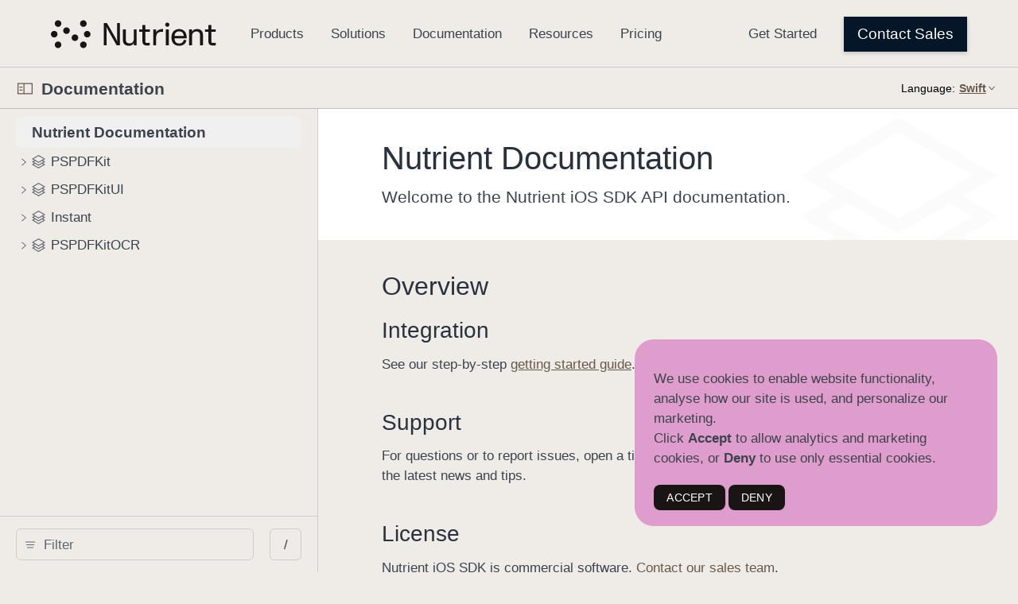

--- FILE ---
content_type: text/html; charset=utf-8
request_url: https://www.nutrient.io/api/ios/documentation/overview
body_size: 1824
content:
<!doctype html><html lang="en-US" class="no-js"><head>
<!-- Google Tag Manager -->
<script>(function(w,d,s,l,i){w[l]=w[l]||[];w[l].push({'gtm.start':
new Date().getTime(),event:'gtm.js'});var f=d.getElementsByTagName(s)[0],
j=d.createElement(s),dl=l!='dataLayer'?'&l='+l:'';j.async=true;j.src=
'https://www.googletagmanager.com/gtm.js?id='+i+dl;f.parentNode.insertBefore(j,f);
})(window,document,'script','dataLayer','GTM-T6LGJJC');</script>
<!-- End Google Tag Manager -->
  <!-- Plausible Analytics -->
  <script defer data-domain="nutrient.io" src="https://pa.nutrient.io/js/script.js"></script>
<link rel="canonical" href="https://www.nutrient.io/api/ios/documentation/overview" /><meta charset="utf-8"><meta http-equiv="X-UA-Compatible" content="IE=edge"><meta name="viewport" content="width=device-width,initial-scale=1,viewport-fit=cover"><link rel="icon" href="/api/ios/favicon.ico"><link rel="mask-icon" href="/api/ios/favicon.svg" color="#333333"><title>Documentation</title><script>var baseUrl = "/api/ios/"</script><script defer="defer" src="/api/ios/js/chunk-vendors.bdb7cbba.js"></script><script defer="defer" src="/api/ios/js/index.fbc552a9.js"></script><link href="/api/ios/css/index.3a335429.css" rel="stylesheet">
<script type="application/ld+json">
{
  "@context": "https://schema.org",
  "@type": "APIReference",
  "headline": "OverView",
  "description": "Nutrient iOS SDK offers Swift-based docs for PDF library, PDF Viewer, PDF generation, and React Native integration with quick access to resources, pricing, and support.",
  "targetPlatform": "ios",
  "programmingLanguage": "Swift",
  "publisher": {
    "@type": "Organization",
    "name": "Nutrient",
    "logo": {
      "@type": "ImageObject",
      "url": "https://www.nutrient.io/_astro/nutrient-logo.CJxiofUP_Z1k1els.svg"
    },
    "sameAs": [
      "https://www.nutrient.io/company/about",
      "https://www.linkedin.com/company/nutrientdocs",
      "https://www.facebook.com/nutrientdocs/",
      "https://x.com/nutrientdocs",
      "https://www.youtube.com/channel/UCQFsRxB1vTDJ5N1NaNsZNrw"
    ]
  },
  "author": {
    "@type": "Organization",
    "name": "Nutrient Documentation Team"
  },
  "mainEntityOfPage": {
    "@type": "WebPage",
    "@id": "https://www.nutrient.io/api/ios/documentation/overview"
  }
}
</script>
</head><body data-color-scheme="auto">
<!-- Google Tag Manager (noscript) -->
<noscript><iframe src="https://www.googletagmanager.com/ns.html?id=GTM-T6LGJJC"
height="0" width="0" style="display:none;visibility:hidden"></iframe></noscript>
<!-- End Google Tag Manager (noscript) -->
<template id="custom-footer"><link href=/api/ios/head.css rel=stylesheet><footer class=pdb><div class=pjb><div class=pkb><div class=plb><a class=pmb href=/sdk/pdf/ >SDK</a> <a class=phb href=/sdk/web-overview/ >Web</a> <a class=phb href=/sdk/mobile-overview/ >Mobile/VR</a> <a class=phb href=/sdk/server-overview/ >Server</a> <a class=phb href=/sdk/solutions/use-cases/ >Use Cases</a> <a class=phb href=/sdk/solutions/industries/ >Industries</a></div><div class=plb><h3 class=pmb>Resources</h3><a class=phb href=/blog/ >Blog</a> <a class=phb href=/blog/categories/customer-stories/ >Customer Stories</a> <a class=phb href=/blog/categories/tutorials/ >Tutorials</a> <a class=phb href=/sdk/features-list/ >Features List</a> <a class=phb href=/sdk/vs/ >Compare</a></div><div class=plb><h3 class=pmb>Popular Features</h3><a class=phb href=/sdk/java/ >Java PDF Library</a> <a class=phb href=/sdk/solutions/viewing/ >PDF SDK Viewer</a> <a class=phb href=/sdk/react-native/ >React Native PDF SDK</a> <a class=phb href=/guides/ios/viewer/ >iOS PDF Viewer</a> <a class=phb href=/guides/web/viewer/ >PDF Viewer SDK/Library</a> <a class=phb href=/guides/document-engine/pdf-generation/ >PDF Generation</a></div><div class=plb><h3 class=pmb>Community</h3><a class=phb href=/sdk/try/ >Free Trial</a> <a class=phb href=/sdk/help-center/ >Documentation</a> <a class=phb href=https://my.nutrient.io/ >Nutrient Portal</a> <a class=phb href=/support/ >Contact Support</a></div><div class=plb><h3 class=pmb>Company</h3><a class=phb href=/company/about/ >About</a> <a class=phb href=/sdk/security/ >Security</a> <a class=phb href=/legal/privacy/ >Legal</a> <a class=phb href=/sdk/pricing/ >Pricing</a> <a class=phb href=/partners/ >Partners</a></div><div class=plb><h3 class=pmb>Connect</h3><a class=phb href=/company/contact/ >Contact</a> <a class=phb href=https://x.com/nutrientdocs>X</a> <a class=phb href=https://www.facebook.com/nutrientdocs>Facebook</a> <a class=phb href=https://www.linkedin.com/company/nutrientdocs>LinkedIn</a> <a class=phb href=https://www.youtube.com/@nutrientdocs>YouTube</a></div></div><div class=psb></div><div class=pwb><p class=pzb>Copyright 2025 Nutrient. All rights reserved.</div></div></footer>
</template><template id="custom-header"><link href=/api/ios/head.css rel=stylesheet><div class=pxg><nav class="pE pR"data-pspdf-gtm=navbar data-testid=header id=navbar-header><a class=pK href=/ ><img alt="" class="p7 pI" src="/api/ios/nutrient-logo.svg" width=208px height=36px></a><div class=pM><div class=pN><a class=pO href=/sdk/products/ data-pspdf-gtm=navbar>Products</a></div><div class=pN><a class=pO href=/sdk/solutions/ data-pspdf-gtm=navbar>Solutions</a></div><div class=pN><a class=pO href=/guides/ data-pspdf-gtm=navbar>Documentation</a></div><div class=pN><a class=pO href=/blog/ data-pspdf-gtm=navbar>Resources</a></div><a class=pO href=/sdk/pricing/ data-pspdf-gtm=navbar>Pricing</a></div><div class=pY><a class=pO href=/sdk/try/ data-pspdf-gtm=navbar>Get Started</a><a class="p0 pZ pm pp p4 py"href=/sdk/contact-sales/ data-pspdf-gtm=navbar>Contact Sales</a></div><a class=pU href=/sdk/contact-sales/ data-pspdf-gtm=navbar>Contact Sales</a></nav></div><script>window.addEventListener("DOMContentLoaded",(e=>{localStorage.setItem("developer.setting.preferredColorScheme","light"),document.body.dataset.colorScheme="light"}));</script>
</template><noscript><style>.noscript{font-family:"SF Pro Display","SF Pro Icons","Helvetica Neue",Helvetica,Arial,sans-serif;margin:92px auto 140px auto;text-align:center;width:980px}.noscript-title{color:#111;font-size:48px;font-weight:600;letter-spacing:-.003em;line-height:1.08365;margin:0 auto 54px auto;width:502px}@media only screen and (max-width:1068px){.noscript{margin:90px auto 120px auto;width:692px}.noscript-title{font-size:40px;letter-spacing:0;line-height:1.1;margin:0 auto 45px auto;width:420px}}@media only screen and (max-width:735px){.noscript{margin:45px auto 60px auto;width:87.5%}.noscript-title{font-size:32px;letter-spacing:.004em;line-height:1.125;margin:0 auto 35px auto;max-width:330px;width:auto}}#loading-placeholder{display:none}</style><div class="noscript"><h1 class="noscript-title">This page requires JavaScript.</h1><p>Please turn on JavaScript in your browser and refresh the page to view its content.</p></div></noscript><div id="app"></div></body></html>


--- FILE ---
content_type: text/css; charset=utf-8
request_url: https://www.nutrient.io/api/ios/css/index.3a335429.css
body_size: 5423
content:
/*!
 * This source file is part of the Swift.org open source project
 *
 * Copyright (c) 2021 Apple Inc. and the Swift project authors
 * Licensed under Apache License v2.0 with Runtime Library Exception
 *
 * See https://swift.org/LICENSE.txt for license information
 * See https://swift.org/CONTRIBUTORS.txt for Swift project authors
 */.color-scheme-toggle[data-v-0c0360ce]{--toggle-color-fill:var(--color-button-background);--toggle-color-text:var(--color-fill-blue);font-size:.7058823529rem;line-height:1.3333333333;font-weight:400;font-family:var(--typography-html-font,"Helvetica Neue","Helvetica","Arial",sans-serif);border:1px solid var(--toggle-color-fill);border-radius:var(--toggle-border-radius-outer,var(--border-radius,4px));display:inline-flex;padding:1px}@media screen{[data-color-scheme=dark] .color-scheme-toggle[data-v-0c0360ce]{--toggle-color-text:var(--color-figure-blue)}}@media screen and (prefers-color-scheme:dark){[data-color-scheme=auto] .color-scheme-toggle[data-v-0c0360ce]{--toggle-color-text:var(--color-figure-blue)}}@media print{.color-scheme-toggle[data-v-0c0360ce]{display:none}}:root.no-js .color-scheme-toggle[data-v-0c0360ce]{visibility:hidden}input[data-v-0c0360ce]{position:absolute;clip:rect(1px,1px,1px,1px);-webkit-clip-path:inset(0 0 99.9% 99.9%);clip-path:inset(0 0 99.9% 99.9%);overflow:hidden;height:1px;width:1px;padding:0;border:0;-webkit-appearance:none;-moz-appearance:none;appearance:none}.fromkeyboard label[data-v-0c0360ce]:focus-within{outline:4px solid var(--color-focus-color);outline-offset:1px}.text[data-v-0c0360ce]{border:1px solid transparent;border-radius:var(--toggle-border-radius-inner,2px);color:var(--toggle-color-text);display:inline-block;text-align:center;padding:1px 6px;min-width:42px;box-sizing:border-box}.text[data-v-0c0360ce]:hover{cursor:pointer}input:checked+.text[data-v-0c0360ce]{--toggle-color-text:var(--color-button-text);background:var(--toggle-color-fill);border-color:var(--toggle-color-fill)}.footer[data-v-f1d65b2a]{border-top:1px solid var(--color-grid)}.row[data-v-f1d65b2a]{margin-left:auto;margin-right:auto;width:1536px;width:980px;display:flex;flex-direction:row-reverse;margin:20px auto}@media only screen and (max-width:1250px){.row[data-v-f1d65b2a]{width:692px}}@media only screen and (max-width:735px){.row[data-v-f1d65b2a]{width:87.5%}}@media only screen and (max-width:320px){.row[data-v-f1d65b2a]{width:215px}}@media only screen and (max-width:735px){.row[data-v-f1d65b2a]{width:100%;padding:0 .9411764706rem;box-sizing:border-box}}.InitialLoadingPlaceholder[data-v-35c356b6]{background:var(--colors-loading-placeholder-background,var(--color-loading-placeholder-background));height:100vh;width:100%}.svg-icon[data-v-3434f4d2]{fill:var(--colors-svg-icon-fill-light,var(--color-svg-icon));transform:scale(1);-webkit-transform:scale(1);overflow:visible}.theme-dark .svg-icon[data-v-3434f4d2]{fill:var(--colors-svg-icon-fill-dark,var(--color-svg-icon))}@media screen{[data-color-scheme=dark] .svg-icon[data-v-3434f4d2]{fill:var(--colors-svg-icon-fill-dark,var(--color-svg-icon))}}@media screen and (prefers-color-scheme:dark){[data-color-scheme=auto] .svg-icon[data-v-3434f4d2]{fill:var(--colors-svg-icon-fill-dark,var(--color-svg-icon))}}.svg-icon.icon-inline[data-v-3434f4d2]{display:inline-block;vertical-align:middle;fill:currentColor}.svg-icon.icon-inline[data-v-3434f4d2] .svg-icon-stroke{stroke:currentColor}[data-v-3434f4d2] .svg-icon-stroke{stroke:var(--colors-svg-icon-fill-light,var(--color-svg-icon))}.theme-dark[data-v-3434f4d2] .svg-icon-stroke{stroke:var(--colors-svg-icon-fill-dark,var(--color-svg-icon))}@media screen{[data-color-scheme=dark][data-v-3434f4d2] .svg-icon-stroke{stroke:var(--colors-svg-icon-fill-dark,var(--color-svg-icon))}}@media screen and (prefers-color-scheme:dark){[data-color-scheme=auto][data-v-3434f4d2] .svg-icon-stroke{stroke:var(--colors-svg-icon-fill-dark,var(--color-svg-icon))}}.suggest-lang[data-v-c2dca0ae]{background:#000;color:#fff;display:flex;justify-content:center;border-bottom:1px solid var(--color-grid)}.suggest-lang__wrapper[data-v-c2dca0ae]{display:flex;align-items:center;width:100%;max-width:var(--wrapper-max-width,1920px);margin:0 .9411764706rem;position:relative;height:52px}.suggest-lang__link[data-v-c2dca0ae]{font-size:.8235294118rem;line-height:1.4285714286;font-weight:400;font-family:var(--typography-html-font,"Helvetica Neue","Helvetica","Arial",sans-serif);margin:0 auto;color:#09f}.suggest-lang__close-icon-wrapper[data-v-c2dca0ae]{position:absolute;right:-.2352941176rem;top:0;height:100%;box-sizing:border-box;display:flex;align-items:center;z-index:1}.suggest-lang__close-icon-button[data-v-c2dca0ae]{padding:.2352941176rem}.suggest-lang__close-icon-button .close-icon[data-v-c2dca0ae]{width:8px;display:block}.suggest-lang .inline-chevron-right-icon[data-v-c2dca0ae]{padding-left:.2352941176rem;width:8px}select[data-v-d21858a2]{font-size:.7058823529rem;line-height:1.3333333333;font-weight:600;font-family:var(--typography-html-font,"Helvetica Neue","Helvetica","Arial",sans-serif);color:var(--color-fill-blue);padding-right:15px;-webkit-appearance:none;-moz-appearance:none;appearance:none;background:transparent;border:none;cursor:pointer}select[data-v-d21858a2]:hover{text-decoration:underline}.locale-selector[data-v-d21858a2]{position:relative}.svg-icon.icon-inline[data-v-d21858a2]{position:absolute;fill:var(--color-fill-blue);right:2px;bottom:7px;height:5px}html{-ms-text-size-adjust:100%;-webkit-text-size-adjust:100%;background-color:var(--colors-text-background,var(--color-text-background));height:100%}abbr,blockquote,body,button,dd,dl,dt,fieldset,figure,form,h1,h2,h3,h4,h5,h6,hgroup,input,legend,li,ol,p,pre,ul{margin:0;padding:0}address,caption,code,figcaption,pre,th{font-size:1em;font-weight:400;font-style:normal}fieldset,iframe,img{border:0}caption,th{text-align:left}table{border-collapse:collapse;border-spacing:0}article,aside,details,figcaption,figure,footer,header,hgroup,main,nav,section,summary{display:block}audio,canvas,progress,video{display:inline-block;vertical-align:baseline}button{background:none;border:0;box-sizing:content-box;color:inherit;cursor:pointer;font:inherit;line-height:inherit;overflow:visible;vertical-align:inherit}button:disabled{cursor:default}:focus{outline:4px solid var(--color-focus-color);outline-offset:1px}::-moz-focus-inner{border:0;padding:0}@media print{#app-main,#content,body{color:#000}a,a:link,a:visited{color:#000;text-decoration:none}.hide,.noprint{display:none}}body{height:100%;min-width:320px}html{font:var(--typography-html-font,17px "Helvetica Neue","Helvetica","Arial",sans-serif);quotes:"“" "”"}html:lang(ja-JP){quotes:"「" "」"}body{font-size:1rem;line-height:1.4705882353;font-weight:400;font-family:var(--typography-html-font,"Helvetica Neue","Helvetica","Arial",sans-serif);background-color:var(--color-text-background);color:var(--colors-text,var(--color-text));font-style:normal;word-wrap:break-word;--spacing-stacked-margin-small:0.4em;--spacing-stacked-margin-large:0.8em;--spacing-stacked-margin-xlarge:calc(var(--spacing-stacked-margin-large)*2);--spacing-param:1.6470588235rem;--declaration-code-listing-margin:30px 0 0 0;--code-block-style-elements-padding:8px 14px}body,button,input,select,textarea{font-synthesis:none;-moz-font-feature-settings:"kern";-webkit-font-smoothing:antialiased;-moz-osx-font-smoothing:grayscale;direction:ltr;text-align:left}h1,h2,h3,h4,h5,h6{color:var(--colors-header-text,var(--color-header-text))}h1+*,h2+*,h3+*,h4+*,h5+*,h6+*{margin-top:var(--spacing-stacked-margin-large)}ol+h1,ol+h2,ol+h3,ol+h4,ol+h5,ol+h6,p+h1,p+h2,p+h3,p+h4,p+h5,p+h6,ul+h1,ul+h2,ul+h3,ul+h4,ul+h5,ul+h6{margin-top:1.6em}ol+*,p+*,ul+*{margin-top:var(--spacing-stacked-margin-large)}ol,ul{margin-left:1.1764705882em}ol ol,ol ul,ul ol,ul ul{margin-top:0;margin-bottom:0}nav ol,nav ul{margin:0;list-style:none}li li{font-size:1em}a{color:var(--colors-link,var(--color-link))}a:link,a:visited{text-decoration:none}a.inline-link,a:hover{text-decoration:underline}a:active{text-decoration:none}p+a{display:inline-block}b,strong{font-weight:600}cite,dfn,em,i{font-style:italic}sup{font-size:.6em;vertical-align:top;position:relative;bottom:-.2em}h1 sup,h2 sup,h3 sup{font-size:.4em}sup a{vertical-align:inherit;color:inherit}sup a:hover{color:var(--figure-blue);text-decoration:none}sub{line-height:1}abbr{border:0}pre{overflow:auto;-webkit-overflow-scrolling:auto;white-space:pre;word-wrap:normal}code{font-family:var(--typography-html-font-mono,Menlo,monospace);font-weight:inherit;letter-spacing:0}.syntax-addition{color:var(--syntax-addition,var(--color-syntax-addition))}.syntax-comment{color:var(--syntax-comment,var(--color-syntax-comments))}.syntax-quote{color:var(--syntax-quote,var(--color-syntax-comments))}.syntax-deletion{color:var(--syntax-deletion,var(--color-syntax-deletion))}.syntax-keyword{color:var(--syntax-keyword,var(--color-syntax-keywords))}.syntax-literal{color:var(--syntax-literal,var(--color-syntax-keywords))}.syntax-selector-tag{color:var(--syntax-selector-tag,var(--color-syntax-keywords))}.syntax-string{color:var(--syntax-string,var(--color-syntax-strings))}.syntax-bullet{color:var(--syntax-bullet,var(--color-syntax-characters))}.syntax-meta{color:var(--syntax-meta,var(--color-syntax-characters))}.syntax-number{color:var(--syntax-number,var(--color-syntax-characters))}.syntax-symbol{color:var(--syntax-symbol,var(--color-syntax-characters))}.syntax-tag{color:var(--syntax-tag,var(--color-syntax-characters))}.syntax-attr{color:var(--syntax-attr,var(--color-syntax-other-type-names))}.syntax-built_in{color:var(--syntax-built_in,var(--color-syntax-other-type-names))}.syntax-builtin-name{color:var(--syntax-builtin-name,var(--color-syntax-other-type-names))}.syntax-class{color:var(--syntax-class,var(--color-syntax-other-type-names))}.syntax-params{color:var(--syntax-params,var(--color-syntax-other-type-names))}.syntax-section{color:var(--syntax-section,var(--color-syntax-other-type-names))}.syntax-title{color:var(--syntax-title,var(--color-syntax-other-type-names))}.syntax-type{color:var(--syntax-type,var(--color-syntax-other-type-names))}.syntax-attribute{color:var(--syntax-attribute,var(--color-syntax-plain-text))}.syntax-identifier{color:var(--syntax-identifier,var(--color-syntax-plain-text))}.syntax-subst{color:var(--syntax-subst,var(--color-syntax-plain-text))}.syntax-doctag,.syntax-strong{font-weight:700}.syntax-emphasis,.syntax-link{font-style:italic}[data-syntax=swift] .syntax-meta{color:var(--syntax-meta,var(--color-syntax-keywords))}[data-syntax=swift] .syntax-class,[data-syntax=swift] .syntax-keyword+.syntax-params,[data-syntax=swift] .syntax-params+.syntax-params{color:unset}[data-syntax=json] .syntax-attr{color:var(--syntax-attr,var(--color-syntax-strings))}#skip-nav{position:absolute;clip:rect(1px,1px,1px,1px);-webkit-clip-path:inset(0 0 99.9% 99.9%);clip-path:inset(0 0 99.9% 99.9%);overflow:hidden;height:1px;width:1px;padding:0;border:0}#skip-nav:active,#skip-nav:focus{position:relative;float:left;width:-moz-fit-content;width:fit-content;color:var(--color-figure-blue);font-size:1em;padding:0 10px;z-index:100000;top:0;left:0;height:44px;line-height:44px;-webkit-clip-path:unset;clip-path:unset}.nav--in-breakpoint-range #skip-nav{display:none}.visuallyhidden{position:absolute;clip:rect(1px,1px,1px,1px);-webkit-clip-path:inset(0 0 99.9% 99.9%);clip-path:inset(0 0 99.9% 99.9%);overflow:hidden;height:1px;width:1px;padding:0;border:0}@keyframes pulse{0%{opacity:0}33%{opacity:1}66%{opacity:1}to{opacity:0}}.changed{border:1px solid var(--color-changes-modified);position:relative}.changed,.changed.displays-multiple-lines,.displays-multiple-lines .changed{border-radius:var(--border-radius,4px)}.changed:after{left:8px;background-image:url(../img/modified-icon.efb2697d.svg);background-repeat:no-repeat;bottom:0;content:" ";margin:auto;margin-right:8px;position:absolute;top:0;width:1.1764705882rem;height:1.1764705882rem;margin-top:.6176470588rem;z-index:2}@media screen{[data-color-scheme=dark] .changed:after{background-image:url(../img/modified-icon.efb2697d.svg)}}@media screen and (prefers-color-scheme:dark){[data-color-scheme=auto] .changed:after{background-image:url(../img/modified-icon.efb2697d.svg)}}.changed-added{border-color:var(--color-changes-added)}.changed-added:after{background-image:url(../img/added-icon.832a5d2c.svg)}@media screen{[data-color-scheme=dark] .changed-added:after{background-image:url(../img/added-icon.832a5d2c.svg)}}@media screen and (prefers-color-scheme:dark){[data-color-scheme=auto] .changed-added:after{background-image:url(../img/added-icon.832a5d2c.svg)}}.changed-deprecated{border-color:var(--color-changes-deprecated)}.changed-deprecated:after{background-image:url(../img/deprecated-icon.7bf1740a.svg)}@media screen{[data-color-scheme=dark] .changed-deprecated:after{background-image:url(../img/deprecated-icon.7bf1740a.svg)}}@media screen and (prefers-color-scheme:dark){[data-color-scheme=auto] .changed-deprecated:after{background-image:url(../img/deprecated-icon.7bf1740a.svg)}}.changed.link-block:after,.changed.relationships-item:after,.link-block .changed:after{margin-top:10px}.change-added,.change-removed{padding:2px 0}.change-removed{background-color:var(--color-highlight-red)}.change-added{background-color:var(--color-highlight-green)}body{color-scheme:light dark}body[data-color-scheme=light]{color-scheme:light}body[data-color-scheme=dark]{color-scheme:dark}body{--color-fill:#fff;--color-fill-secondary:#f7f7f7;--color-fill-tertiary:#f0f0f0;--color-fill-quaternary:#282828;--color-fill-blue:#00f;--color-fill-light-blue-secondary:#d1d1ff;--color-fill-gray:#ccc;--color-fill-gray-secondary:#f5f5f5;--color-fill-gray-tertiary:#f0f0f0;--color-fill-gray-quaternary:#f0f0f0;--color-fill-green-secondary:#f0fff0;--color-fill-orange-secondary:#fffaf6;--color-fill-red-secondary:#fff0f5;--color-figure-blue:#36f;--color-figure-gray:#000;--color-figure-gray-secondary:#666;--color-figure-gray-secondary-alt:#666;--color-figure-gray-tertiary:#666;--color-figure-green:green;--color-figure-light-gray:#666;--color-figure-orange:#c30;--color-figure-red:red;--color-tutorials-teal:#000;--color-article-background:var(--color-fill-tertiary);--color-article-body-background:var(--color-fill);--color-aside-deprecated:var(--color-figure-gray);--color-aside-deprecated-background:var(--color-fill-orange-secondary);--color-aside-deprecated-border:var(--color-figure-orange);--color-aside-experiment:var(--color-figure-gray);--color-aside-experiment-background:var(--color-fill-gray-secondary);--color-aside-experiment-border:var(--color-figure-light-gray);--color-aside-important:var(--color-figure-gray);--color-aside-important-background:var(--color-fill-gray-secondary);--color-aside-important-border:var(--color-figure-light-gray);--color-aside-note:var(--color-figure-gray);--color-aside-note-background:var(--color-fill-gray-secondary);--color-aside-note-border:var(--color-figure-light-gray);--color-aside-tip:var(--color-figure-gray);--color-aside-tip-background:var(--color-fill-gray-secondary);--color-aside-tip-border:var(--color-figure-light-gray);--color-aside-warning:var(--color-figure-gray);--color-aside-warning-background:var(--color-fill-red-secondary);--color-aside-warning-border:var(--color-figure-red);--color-badge-text:#fff;--color-badge-default:var(--color-figure-gray);--color-badge-beta:var(--color-figure-gray-tertiary);--color-badge-deprecated:var(--color-figure-orange);--color-badge-dark-default:#fff;--color-badge-dark-beta:#b0b0b0;--color-badge-dark-deprecated:#f60;--color-button-background:var(--color-fill-blue);--color-button-background-active:#36f;--color-button-background-hover:var(--color-figure-blue);--color-button-text:#fff;--color-call-to-action-background:var(--color-fill-secondary);--color-changes-added:var(--color-figure-light-gray);--color-changes-added-hover:var(--color-figure-light-gray);--color-changes-deprecated:var(--color-figure-light-gray);--color-changes-deprecated-hover:var(--color-figure-light-gray);--color-changes-modified:var(--color-figure-light-gray);--color-changes-modified-hover:var(--color-figure-light-gray);--color-changes-modified-previous-background:var(--color-fill);--color-code-background:var(--color-fill-secondary);--color-code-collapsible-background:var(--color-fill-tertiary);--color-code-collapsible-text:var(--color-figure-gray-secondary-alt);--color-code-line-highlight:rgba(51,102,255,.08);--color-code-line-highlight-border:var(--color-figure-blue);--color-code-plain:var(--color-figure-gray);--color-dropdown-background:hsla(0,0%,100%,.8);--color-dropdown-border:#ccc;--color-dropdown-option-text:#666;--color-dropdown-text:#000;--color-dropdown-dark-background:hsla(0,0%,100%,.1);--color-dropdown-dark-border:hsla(0,0%,94%,.2);--color-dropdown-dark-option-text:#ccc;--color-dropdown-dark-text:#fff;--color-eyebrow:var(--color-figure-gray-secondary);--color-focus-border-color:var(--color-fill-blue);--color-focus-color:rgba(0,125,250,.6);--color-form-error:var(--color-figure-red);--color-form-error-background:var(--color-fill-red-secondary);--color-form-valid:var(--color-figure-green);--color-form-valid-background:var(--color-fill-green-secondary);--color-generic-modal-background:var(--color-fill);--color-grid:var(--color-fill-gray);--color-header-text:var(--color-figure-gray);--color-hero-eyebrow:#ccc;--color-link:var(--color-figure-blue);--color-loading-placeholder-background:var(--color-fill);--color-nav-color:#000;--color-nav-current-link:#000;--color-nav-expanded:#fff;--color-nav-hierarchy-collapse-background:#f0f0f0;--color-nav-hierarchy-collapse-borders:#ccc;--color-nav-hierarchy-item-borders:#ccc;--color-nav-keyline:rgba(0,0,0,.2);--color-nav-link-color:#000;--color-nav-link-color-hover:#36f;--color-nav-outlines:#ccc;--color-nav-rule:hsla(0,0%,94%,.5);--color-nav-solid-background:#fff;--color-nav-sticking-expanded-keyline:rgba(0,0,0,.1);--color-nav-stuck:hsla(0,0%,100%,.9);--color-nav-uiblur-expanded:hsla(0,0%,100%,.9);--color-nav-uiblur-stuck:hsla(0,0%,100%,.7);--color-nav-root-subhead:var(--color-tutorials-teal);--color-nav-dark-border-top-color:hsla(0,0%,100%,.4);--color-nav-dark-color:#fff;--color-nav-dark-current-link:#fff;--color-nav-dark-expanded:#2a2a2a;--color-nav-dark-hierarchy-collapse-background:#424242;--color-nav-dark-hierarchy-collapse-borders:#666;--color-nav-dark-hierarchy-item-borders:#424242;--color-nav-dark-keyline:rgba(66,66,66,.95);--color-nav-dark-link-color:#fff;--color-nav-dark-link-color-hover:#09f;--color-nav-dark-outlines:#575757;--color-nav-dark-rule:#575757;--color-nav-dark-solid-background:#000;--color-nav-dark-sticking-expanded-keyline:rgba(66,66,66,.7);--color-nav-dark-stuck:rgba(42,42,42,.9);--color-nav-dark-uiblur-expanded:rgba(42,42,42,.9);--color-nav-dark-uiblur-stuck:rgba(42,42,42,.7);--color-nav-dark-root-subhead:#fff;--color-other-decl-button:var(--color-text-background);--color-runtime-preview-background:var(--color-fill-tertiary);--color-runtime-preview-disabled-text:hsla(0,0%,40%,.6);--color-runtime-preview-text:var(--color-figure-gray-secondary);--color-secondary-label:var(--color-figure-gray-secondary);--color-step-background:var(--color-fill-secondary);--color-step-caption:var(--color-figure-gray-secondary);--color-step-focused:var(--color-figure-light-gray);--color-step-text:var(--color-figure-gray-secondary);--color-svg-icon:#666;--color-syntax-addition:var(--color-figure-green);--color-syntax-attributes:#947100;--color-syntax-characters:#272ad8;--color-syntax-comments:#707f8c;--color-syntax-deletion:var(--color-figure-red);--color-syntax-documentation-markup:#506375;--color-syntax-documentation-markup-keywords:#506375;--color-syntax-heading:#ba2da2;--color-syntax-highlighted:rgba(0,113,227,.2);--color-syntax-keywords:#ad3da4;--color-syntax-marks:#000;--color-syntax-numbers:#272ad8;--color-syntax-other-class-names:#703daa;--color-syntax-other-constants:#4b21b0;--color-syntax-other-declarations:#047cb0;--color-syntax-other-function-and-method-names:#4b21b0;--color-syntax-other-instance-variables-and-globals:#703daa;--color-syntax-other-preprocessor-macros:#78492a;--color-syntax-other-type-names:#703daa;--color-syntax-param-internal-name:#404040;--color-syntax-plain-text:#000;--color-syntax-preprocessor-statements:#78492a;--color-syntax-project-class-names:#3e8087;--color-syntax-project-constants:#2d6469;--color-syntax-project-function-and-method-names:#2d6469;--color-syntax-project-instance-variables-and-globals:#3e8087;--color-syntax-project-preprocessor-macros:#78492a;--color-syntax-project-type-names:#3e8087;--color-syntax-strings:#d12f1b;--color-syntax-type-declarations:#03638c;--color-syntax-urls:#1337ff;--color-tabnav-item-border-color:var(--color-fill-gray);--color-text:var(--color-figure-gray);--color-text-background:var(--color-fill);--color-tutorial-assessments-background:var(--color-fill-secondary);--color-tutorial-background:var(--color-fill);--color-tutorial-navbar-dropdown-background:var(--color-fill);--color-tutorial-navbar-dropdown-border:var(--color-fill-gray);--color-tutorial-quiz-border-active:var(--color-figure-blue);--color-tutorials-overview-background:#161616;--color-tutorials-overview-content:#fff;--color-tutorials-overview-content-alt:#fff;--color-tutorials-overview-eyebrow:#ccc;--color-tutorials-overview-icon:#b0b0b0;--color-tutorials-overview-link:#09f;--color-tutorials-overview-navigation-link:#ccc;--color-tutorials-overview-navigation-link-active:#fff;--color-tutorials-overview-navigation-link-hover:#fff;--color-tutorial-hero-text:#fff;--color-tutorial-hero-background:#000;--color-navigator-item-hover:rgba(0,0,255,.05);--color-card-background:var(--color-fill);--color-card-content-text:var(--color-figure-gray);--color-card-eyebrow:var(--color-figure-gray-secondary-alt);--color-card-shadow:rgba(0,0,0,.04);--color-link-block-card-border:rgba(0,0,0,.04);--color-standard-red:#ffc2c2;--color-standard-orange:#fc9;--color-standard-yellow:#ffe0a3;--color-standard-blue:#9cf;--color-standard-green:#9cc;--color-standard-purple:#ccf;--color-standard-gray:#f0f0f0}@media screen{body[data-color-scheme=dark]{--color-fill:#000;--color-fill-secondary:#161616;--color-fill-tertiary:#2a2a2a;--color-fill-blue:#06f;--color-fill-light-blue-secondary:#004ec4;--color-fill-gray:#575757;--color-fill-gray-secondary:#222;--color-fill-gray-tertiary:#424242;--color-fill-gray-quaternary:#424242;--color-fill-green-secondary:#030;--color-fill-orange-secondary:#472400;--color-fill-red-secondary:#300;--color-figure-blue:#09f;--color-figure-gray:#fff;--color-figure-gray-secondary:#ccc;--color-figure-gray-secondary-alt:#b0b0b0;--color-figure-gray-tertiary:#b0b0b0;--color-figure-green:#090;--color-figure-light-gray:#b0b0b0;--color-figure-orange:#f60;--color-figure-red:#f33;--color-tutorials-teal:#fff;--color-article-body-background:#111;--color-badge-text:#000;--color-badge-default:var(--color-badge-dark-default);--color-button-background-active:#06f;--color-code-line-highlight:rgba(0,153,255,.08);--color-dropdown-background:var(--color-dropdown-dark-background);--color-dropdown-border:var(--color-dropdown-dark-border);--color-dropdown-option-text:var(--color-dropdown-dark-option-text);--color-dropdown-text:var(--color-dropdown-dark-text);--color-nav-color:var(--color-nav-dark-color);--color-nav-current-link:var(--color-nav-dark-current-link);--color-nav-expanded:var(--color-nav-dark-expanded);--color-nav-hierarchy-collapse-background:var(--color-nav-dark-hierarchy-collapse-background);--color-nav-hierarchy-collapse-borders:var(--color-nav-dark-hierarchy-collapse-borders);--color-nav-hierarchy-item-borders:var(--color-nav-dark-hierarchy-item-borders);--color-nav-keyline:var(--color-nav-dark-keyline);--color-nav-link-color:var(--color-nav-dark-link-color);--color-nav-link-color-hover:var(--color-nav-dark-link-color-hover);--color-nav-outlines:var(--color-nav-dark-outlines);--color-nav-rule:var(--color-nav-dark-rule);--color-nav-solid-background:var(--color-nav-dark-solid-background);--color-nav-sticking-expanded-keyline:var(--color-nav-dark-sticking-expanded-keyline);--color-nav-stuck:var(--color-nav-dark-stuck);--color-nav-uiblur-expanded:var(--color-nav-dark-uiblur-expanded);--color-nav-uiblur-stuck:var(--color-nav-dark-uiblur-stuck);--color-runtime-preview-disabled-text:hsla(0,0%,80%,.6);--color-syntax-attributes:#cc9768;--color-syntax-characters:#d9c97c;--color-syntax-comments:#7f8c98;--color-syntax-documentation-markup:#7f8c98;--color-syntax-documentation-markup-keywords:#a3b1bf;--color-syntax-highlighted:rgba(0,113,227,.6);--color-syntax-keywords:#ff7ab2;--color-syntax-marks:#fff;--color-syntax-numbers:#d9c97c;--color-syntax-other-class-names:#dabaff;--color-syntax-other-constants:#a7ebdd;--color-syntax-other-declarations:#4eb0cc;--color-syntax-other-function-and-method-names:#b281eb;--color-syntax-other-instance-variables-and-globals:#b281eb;--color-syntax-other-preprocessor-macros:#ffa14f;--color-syntax-other-type-names:#dabaff;--color-syntax-param-internal-name:#bfbfbf;--color-syntax-plain-text:#fff;--color-syntax-preprocessor-statements:#ffa14f;--color-syntax-project-class-names:#acf2e4;--color-syntax-project-constants:#78c2b3;--color-syntax-project-function-and-method-names:#78c2b3;--color-syntax-project-instance-variables-and-globals:#78c2b3;--color-syntax-project-preprocessor-macros:#ffa14f;--color-syntax-project-type-names:#acf2e4;--color-syntax-strings:#ff8170;--color-syntax-type-declarations:#6bdfff;--color-syntax-urls:#69f;--color-tutorial-background:var(--color-fill-tertiary);--color-navigator-item-hover:rgba(0,102,255,.5);--color-card-shadow:hsla(0,0%,100%,.04);--color-link-block-card-border:hsla(0,0%,100%,.25);--color-standard-red:#8b0000;--color-standard-orange:#8b4000;--color-standard-yellow:#8f7200;--color-standard-blue:#002d75;--color-standard-green:#023b2d;--color-standard-purple:#512b55;--color-standard-gray:#2a2a2a}}@media screen and (prefers-color-scheme:dark){body[data-color-scheme=auto]{--color-fill:#000;--color-fill-secondary:#161616;--color-fill-tertiary:#2a2a2a;--color-fill-blue:#06f;--color-fill-light-blue-secondary:#004ec4;--color-fill-gray:#575757;--color-fill-gray-secondary:#222;--color-fill-gray-tertiary:#424242;--color-fill-gray-quaternary:#424242;--color-fill-green-secondary:#030;--color-fill-orange-secondary:#472400;--color-fill-red-secondary:#300;--color-figure-blue:#09f;--color-figure-gray:#fff;--color-figure-gray-secondary:#ccc;--color-figure-gray-secondary-alt:#b0b0b0;--color-figure-gray-tertiary:#b0b0b0;--color-figure-green:#090;--color-figure-light-gray:#b0b0b0;--color-figure-orange:#f60;--color-figure-red:#f33;--color-tutorials-teal:#fff;--color-article-body-background:#111;--color-badge-text:#000;--color-badge-default:var(--color-badge-dark-default);--color-button-background-active:#06f;--color-code-line-highlight:rgba(0,153,255,.08);--color-dropdown-background:var(--color-dropdown-dark-background);--color-dropdown-border:var(--color-dropdown-dark-border);--color-dropdown-option-text:var(--color-dropdown-dark-option-text);--color-dropdown-text:var(--color-dropdown-dark-text);--color-nav-color:var(--color-nav-dark-color);--color-nav-current-link:var(--color-nav-dark-current-link);--color-nav-expanded:var(--color-nav-dark-expanded);--color-nav-hierarchy-collapse-background:var(--color-nav-dark-hierarchy-collapse-background);--color-nav-hierarchy-collapse-borders:var(--color-nav-dark-hierarchy-collapse-borders);--color-nav-hierarchy-item-borders:var(--color-nav-dark-hierarchy-item-borders);--color-nav-keyline:var(--color-nav-dark-keyline);--color-nav-link-color:var(--color-nav-dark-link-color);--color-nav-link-color-hover:var(--color-nav-dark-link-color-hover);--color-nav-outlines:var(--color-nav-dark-outlines);--color-nav-rule:var(--color-nav-dark-rule);--color-nav-solid-background:var(--color-nav-dark-solid-background);--color-nav-sticking-expanded-keyline:var(--color-nav-dark-sticking-expanded-keyline);--color-nav-stuck:var(--color-nav-dark-stuck);--color-nav-uiblur-expanded:var(--color-nav-dark-uiblur-expanded);--color-nav-uiblur-stuck:var(--color-nav-dark-uiblur-stuck);--color-runtime-preview-disabled-text:hsla(0,0%,80%,.6);--color-syntax-attributes:#cc9768;--color-syntax-characters:#d9c97c;--color-syntax-comments:#7f8c98;--color-syntax-documentation-markup:#7f8c98;--color-syntax-documentation-markup-keywords:#a3b1bf;--color-syntax-highlighted:rgba(0,113,227,.6);--color-syntax-keywords:#ff7ab2;--color-syntax-marks:#fff;--color-syntax-numbers:#d9c97c;--color-syntax-other-class-names:#dabaff;--color-syntax-other-constants:#a7ebdd;--color-syntax-other-declarations:#4eb0cc;--color-syntax-other-function-and-method-names:#b281eb;--color-syntax-other-instance-variables-and-globals:#b281eb;--color-syntax-other-preprocessor-macros:#ffa14f;--color-syntax-other-type-names:#dabaff;--color-syntax-param-internal-name:#bfbfbf;--color-syntax-plain-text:#fff;--color-syntax-preprocessor-statements:#ffa14f;--color-syntax-project-class-names:#acf2e4;--color-syntax-project-constants:#78c2b3;--color-syntax-project-function-and-method-names:#78c2b3;--color-syntax-project-instance-variables-and-globals:#78c2b3;--color-syntax-project-preprocessor-macros:#ffa14f;--color-syntax-project-type-names:#acf2e4;--color-syntax-strings:#ff8170;--color-syntax-type-declarations:#6bdfff;--color-syntax-urls:#69f;--color-tutorial-background:var(--color-fill-tertiary);--color-navigator-item-hover:rgba(0,102,255,.5);--color-card-shadow:hsla(0,0%,100%,.04);--color-link-block-card-border:hsla(0,0%,100%,.25);--color-standard-red:#8b0000;--color-standard-orange:#8b4000;--color-standard-yellow:#8f7200;--color-standard-blue:#002d75;--color-standard-green:#023b2d;--color-standard-purple:#512b55;--color-standard-gray:#2a2a2a}}#app-main{outline-style:none}:root{--app-height:100vh}[data-v-1fc6db09] :focus:not(input):not(textarea):not(select){outline:none}.fromkeyboard[data-v-1fc6db09] :focus:not(input):not(textarea):not(select){outline:4px solid var(--color-focus-color);outline-offset:1px}#app[data-v-1fc6db09]{display:flex;flex-flow:column;min-height:100%}#app[data-v-1fc6db09]>*{min-width:0}#app .router-content[data-v-1fc6db09]{flex:1}.container[data-v-1f05d9ec]{margin-left:auto;margin-right:auto;width:1536px;width:980px;outline-style:none;margin-top:92px;margin-bottom:140px}@media only screen and (max-width:1250px){.container[data-v-1f05d9ec]{width:692px}}@media only screen and (max-width:735px){.container[data-v-1f05d9ec]{width:87.5%}}@media only screen and (max-width:320px){.container[data-v-1f05d9ec]{width:215px}}.error-content[data-v-1f05d9ec]{box-sizing:border-box;width:502px;margin-left:auto;margin-right:auto;margin-bottom:54px}@media only screen and (max-width:1250px){.error-content[data-v-1f05d9ec]{width:420px;margin-bottom:45px}}@media only screen and (max-width:735px){.error-content[data-v-1f05d9ec]{max-width:330px;width:auto;margin-bottom:35px}}.title[data-v-1f05d9ec]{text-align:center;font-size:2.8235294118rem;line-height:1.0833333333;font-weight:400;font-family:var(--typography-html-font,"Helvetica Neue","Helvetica","Arial",sans-serif)}@media only screen and (max-width:1250px){.title[data-v-1f05d9ec]{font-size:2.3529411765rem;line-height:1.1;font-weight:400;font-family:var(--typography-html-font,"Helvetica Neue","Helvetica","Arial",sans-serif)}}@media only screen and (max-width:735px){.title[data-v-1f05d9ec]{font-size:1.8823529412rem;line-height:1.125;font-weight:400;font-family:var(--typography-html-font,"Helvetica Neue","Helvetica","Arial",sans-serif)}}

--- FILE ---
content_type: text/css; charset=utf-8
request_url: https://www.nutrient.io/api/ios/css/866.60f074fd.css
body_size: 7073
content:
/*!
 * This source file is part of the Swift.org open source project
 *
 * Copyright (c) 2021 Apple Inc. and the Swift project authors
 * Licensed under Apache License v2.0 with Runtime Library Exception
 *
 * See https://swift.org/LICENSE.txt for license information
 * See https://swift.org/CONTRIBUTORS.txt for Swift project authors
 */aside[data-v-3ccce809]{-moz-column-break-inside:avoid;break-inside:avoid;border-radius:var(--aside-border-radius,var(--border-radius,4px));border-style:var(--aside-border-style,solid);border-width:var(--aside-border-width,0 0 0 6px);padding:.9411764706rem;text-align:start}aside .label[data-v-3ccce809]{font-size:1rem;line-height:1.5294117647;font-weight:600;font-family:var(--typography-html-font,"Helvetica Neue","Helvetica","Arial",sans-serif)}aside .label+[data-v-3ccce809]{margin-top:var(--spacing-stacked-margin-small)}aside.deprecated[data-v-3ccce809]{background-color:var(--color-aside-deprecated-background);border-color:var(--color-aside-deprecated-border);box-shadow:0 0 0 0 var(--color-aside-deprecated-border) inset,0 0 0 0 var(--color-aside-deprecated-border)}aside.deprecated .label[data-v-3ccce809]{color:var(--color-aside-deprecated)}aside.experiment[data-v-3ccce809]{background-color:var(--color-aside-experiment-background);border-color:var(--color-aside-experiment-border);box-shadow:0 0 0 0 var(--color-aside-experiment-border) inset,0 0 0 0 var(--color-aside-experiment-border)}aside.experiment .label[data-v-3ccce809]{color:var(--color-aside-experiment)}aside.important[data-v-3ccce809]{background-color:var(--color-aside-important-background);border-color:var(--color-aside-important-border);box-shadow:0 0 0 0 var(--color-aside-important-border) inset,0 0 0 0 var(--color-aside-important-border)}aside.important .label[data-v-3ccce809]{color:var(--color-aside-important)}aside.note[data-v-3ccce809]{background-color:var(--color-aside-note-background);border-color:var(--color-aside-note-border);box-shadow:0 0 0 0 var(--color-aside-note-border) inset,0 0 0 0 var(--color-aside-note-border)}aside.note .label[data-v-3ccce809]{color:var(--color-aside-note)}aside.tip[data-v-3ccce809]{background-color:var(--color-aside-tip-background);border-color:var(--color-aside-tip-border);box-shadow:0 0 0 0 var(--color-aside-tip-border) inset,0 0 0 0 var(--color-aside-tip-border)}aside.tip .label[data-v-3ccce809]{color:var(--color-aside-tip)}aside.warning[data-v-3ccce809]{background-color:var(--color-aside-warning-background);border-color:var(--color-aside-warning-border);box-shadow:0 0 0 0 var(--color-aside-warning-border) inset,0 0 0 0 var(--color-aside-warning-border)}aside.warning .label[data-v-3ccce809]{color:var(--color-aside-warning)}code[data-v-08295b2f]:before{content:attr(data-before-code)}code[data-v-08295b2f]:after{content:attr(data-after-code)}code[data-v-08295b2f]:after,code[data-v-08295b2f]:before{display:block;position:absolute;clip:rect(1px,1px,1px,1px);-webkit-clip-path:inset(0 0 99.9% 99.9%);clip-path:inset(0 0 99.9% 99.9%);overflow:hidden;height:1px;width:1px;padding:0;border:0}.swift-file-icon.file-icon[data-v-c01a6890]{height:1rem}.file-icon[data-v-7c381064]{position:relative;align-items:flex-end;height:24px;margin:0 .5rem 0 1rem}.filename[data-v-c8c40662]{color:var(--text,var(--colors-secondary-label,var(--color-secondary-label)));font-size:.9411764706rem;line-height:1.1875;font-weight:400;font-family:var(--typography-html-font,"Helvetica Neue","Helvetica","Arial",sans-serif);margin-top:1rem}@media only screen and (max-width:735px){.filename[data-v-c8c40662]{font-size:.8235294118rem;line-height:1.4285714286;font-weight:400;font-family:var(--typography-html-font,"Helvetica Neue","Helvetica","Arial",sans-serif);margin-top:0}}.filename>a[data-v-c8c40662],.filename>span[data-v-c8c40662]{display:flex;align-items:center;line-height:normal}a[data-v-c8c40662]{color:var(--url,var(--color-link))}.code-line-container[data-v-13e6923e]{display:inline-block;width:100%;box-sizing:border-box}.code-number[data-v-13e6923e]{display:inline-block;padding:0 1rem 0 8px;text-align:right;min-width:2em;color:#666;-webkit-user-select:none;-moz-user-select:none;user-select:none}.code-number[data-v-13e6923e]:before{content:attr(data-line-number)}.highlighted[data-v-13e6923e]{background:var(--line-highlight,var(--color-code-line-highlight));border-left:4px solid var(--color-code-line-highlight-border)}.highlighted .code-number[data-v-13e6923e]{padding-left:4px}pre[data-v-13e6923e]{padding:14px 0;display:flex;overflow:unset;-webkit-overflow-scrolling:touch;white-space:pre;word-wrap:normal;height:100%;-moz-tab-size:var(--code-indentationWidth,4);-o-tab-size:var(--code-indentationWidth,4);tab-size:var(--code-indentationWidth,4)}@media only screen and (max-width:735px){pre[data-v-13e6923e]{padding-top:.8235294118rem}}code[data-v-13e6923e]{white-space:pre;word-wrap:normal;flex-grow:9999}.code-listing[data-v-13e6923e],.container-general[data-v-13e6923e]{display:flex}.code-listing[data-v-13e6923e]{flex-direction:column;border-radius:var(--code-border-radius,var(--border-radius,4px));overflow:hidden;filter:blur(0)}.code-listing.single-line[data-v-13e6923e]{border-radius:var(--border-radius,4px)}.container-general[data-v-13e6923e]{overflow:auto}.container-general[data-v-13e6923e],pre[data-v-13e6923e]{flex-grow:1}.header-anchor[data-v-24fddf6a]{color:inherit;text-decoration:none;position:relative;padding-right:23px;display:inline-block}.header-anchor[data-v-24fddf6a]:after{position:absolute;clip:rect(1px,1px,1px,1px);-webkit-clip-path:inset(0 0 99.9% 99.9%);clip-path:inset(0 0 99.9% 99.9%);overflow:hidden;height:1px;width:1px;padding:0;border:0;content:attr(data-after-text)}.header-anchor .icon[data-v-24fddf6a]{position:absolute;right:0;bottom:.2em;display:none;height:16px;margin-left:7px}.header-anchor:focus .icon[data-v-24fddf6a],.header-anchor:hover .icon[data-v-24fddf6a]{display:inline}code[data-v-05f4a5b7]{speak-punctuation:code}.container-general[data-v-25a17a0e]{display:flex;flex-flow:row wrap}.container-general .code-line[data-v-25a17a0e]{flex:1 0 auto}.code-line-container[data-v-25a17a0e]{width:100%;align-items:center;display:flex;border-left:4px solid transparent;counter-increment:linenumbers;padding-right:14px}.code-number[data-v-25a17a0e]{font-size:.7058823529rem;line-height:1.5;font-weight:400;font-family:var(--typography-html-font-mono,Menlo,monospace);padding:0 1rem 0 8px;text-align:right;min-width:2.01em;-webkit-user-select:none;-moz-user-select:none;user-select:none}.code-number[data-v-25a17a0e]:before{content:counter(linenumbers)}.code-line[data-v-25a17a0e]{display:flex}pre[data-v-25a17a0e]{padding:14px 0;display:flex;flex-flow:row wrap;overflow:auto;-webkit-overflow-scrolling:touch;white-space:pre;word-wrap:normal}@media only screen and (max-width:735px){pre[data-v-25a17a0e]{padding-top:.8235294118rem}}.collapsible-code-listing[data-v-25a17a0e]{background:var(--background,var(--color-code-background));border-color:var(--colors-grid,var(--color-grid));color:var(--text,var(--color-code-plain));border-radius:var(--border-radius,4px);border-style:solid;border-width:1px;counter-reset:linenumbers;font-size:15px}.collapsible-code-listing.single-line[data-v-25a17a0e]{border-radius:var(--border-radius,4px)}.collapsible[data-v-25a17a0e]{background:var(--color-code-collapsible-background);color:var(--color-code-collapsible-text)}.collapsed[data-v-25a17a0e]:before{content:"⋯";display:inline-block;font-family:monospace;font-weight:700;height:100%;line-height:1;text-align:right;width:2.3rem}.collapsed .code-line-container[data-v-25a17a0e]{height:0;visibility:hidden}.row[data-v-be73599c]{box-sizing:border-box;display:flex;flex-flow:row wrap}.col[data-v-2ee3ad8b]{box-sizing:border-box;flex:none}.xlarge-1[data-v-2ee3ad8b]{flex-basis:8.3333333333%;max-width:8.3333333333%}.xlarge-2[data-v-2ee3ad8b]{flex-basis:16.6666666667%;max-width:16.6666666667%}.xlarge-3[data-v-2ee3ad8b]{flex-basis:25%;max-width:25%}.xlarge-4[data-v-2ee3ad8b]{flex-basis:33.3333333333%;max-width:33.3333333333%}.xlarge-5[data-v-2ee3ad8b]{flex-basis:41.6666666667%;max-width:41.6666666667%}.xlarge-6[data-v-2ee3ad8b]{flex-basis:50%;max-width:50%}.xlarge-7[data-v-2ee3ad8b]{flex-basis:58.3333333333%;max-width:58.3333333333%}.xlarge-8[data-v-2ee3ad8b]{flex-basis:66.6666666667%;max-width:66.6666666667%}.xlarge-9[data-v-2ee3ad8b]{flex-basis:75%;max-width:75%}.xlarge-10[data-v-2ee3ad8b]{flex-basis:83.3333333333%;max-width:83.3333333333%}.xlarge-11[data-v-2ee3ad8b]{flex-basis:91.6666666667%;max-width:91.6666666667%}.xlarge-12[data-v-2ee3ad8b]{flex-basis:100%;max-width:100%}.xlarge-centered[data-v-2ee3ad8b]{margin-left:auto;margin-right:auto}.xlarge-uncentered[data-v-2ee3ad8b]{margin-left:0;margin-right:0}.large-1[data-v-2ee3ad8b]{flex-basis:8.3333333333%;max-width:8.3333333333%}.large-2[data-v-2ee3ad8b]{flex-basis:16.6666666667%;max-width:16.6666666667%}.large-3[data-v-2ee3ad8b]{flex-basis:25%;max-width:25%}.large-4[data-v-2ee3ad8b]{flex-basis:33.3333333333%;max-width:33.3333333333%}.large-5[data-v-2ee3ad8b]{flex-basis:41.6666666667%;max-width:41.6666666667%}.large-6[data-v-2ee3ad8b]{flex-basis:50%;max-width:50%}.large-7[data-v-2ee3ad8b]{flex-basis:58.3333333333%;max-width:58.3333333333%}.large-8[data-v-2ee3ad8b]{flex-basis:66.6666666667%;max-width:66.6666666667%}.large-9[data-v-2ee3ad8b]{flex-basis:75%;max-width:75%}.large-10[data-v-2ee3ad8b]{flex-basis:83.3333333333%;max-width:83.3333333333%}.large-11[data-v-2ee3ad8b]{flex-basis:91.6666666667%;max-width:91.6666666667%}.large-12[data-v-2ee3ad8b]{flex-basis:100%;max-width:100%}.large-centered[data-v-2ee3ad8b]{margin-left:auto;margin-right:auto}.large-uncentered[data-v-2ee3ad8b]{margin-left:0;margin-right:0}@media only screen and (max-width:1250px){.medium-1[data-v-2ee3ad8b]{flex-basis:8.3333333333%;max-width:8.3333333333%}.medium-2[data-v-2ee3ad8b]{flex-basis:16.6666666667%;max-width:16.6666666667%}.medium-3[data-v-2ee3ad8b]{flex-basis:25%;max-width:25%}.medium-4[data-v-2ee3ad8b]{flex-basis:33.3333333333%;max-width:33.3333333333%}.medium-5[data-v-2ee3ad8b]{flex-basis:41.6666666667%;max-width:41.6666666667%}.medium-6[data-v-2ee3ad8b]{flex-basis:50%;max-width:50%}.medium-7[data-v-2ee3ad8b]{flex-basis:58.3333333333%;max-width:58.3333333333%}.medium-8[data-v-2ee3ad8b]{flex-basis:66.6666666667%;max-width:66.6666666667%}.medium-9[data-v-2ee3ad8b]{flex-basis:75%;max-width:75%}.medium-10[data-v-2ee3ad8b]{flex-basis:83.3333333333%;max-width:83.3333333333%}.medium-11[data-v-2ee3ad8b]{flex-basis:91.6666666667%;max-width:91.6666666667%}.medium-12[data-v-2ee3ad8b]{flex-basis:100%;max-width:100%}.medium-centered[data-v-2ee3ad8b]{margin-left:auto;margin-right:auto}.medium-uncentered[data-v-2ee3ad8b]{margin-left:0;margin-right:0}}@media only screen and (max-width:735px){.small-1[data-v-2ee3ad8b]{flex-basis:8.3333333333%;max-width:8.3333333333%}.small-2[data-v-2ee3ad8b]{flex-basis:16.6666666667%;max-width:16.6666666667%}.small-3[data-v-2ee3ad8b]{flex-basis:25%;max-width:25%}.small-4[data-v-2ee3ad8b]{flex-basis:33.3333333333%;max-width:33.3333333333%}.small-5[data-v-2ee3ad8b]{flex-basis:41.6666666667%;max-width:41.6666666667%}.small-6[data-v-2ee3ad8b]{flex-basis:50%;max-width:50%}.small-7[data-v-2ee3ad8b]{flex-basis:58.3333333333%;max-width:58.3333333333%}.small-8[data-v-2ee3ad8b]{flex-basis:66.6666666667%;max-width:66.6666666667%}.small-9[data-v-2ee3ad8b]{flex-basis:75%;max-width:75%}.small-10[data-v-2ee3ad8b]{flex-basis:83.3333333333%;max-width:83.3333333333%}.small-11[data-v-2ee3ad8b]{flex-basis:91.6666666667%;max-width:91.6666666667%}.small-12[data-v-2ee3ad8b]{flex-basis:100%;max-width:100%}.small-centered[data-v-2ee3ad8b]{margin-left:auto;margin-right:auto}.small-uncentered[data-v-2ee3ad8b]{margin-left:0;margin-right:0}}@media only screen and (max-width:320px){.xsmall-1[data-v-2ee3ad8b]{flex-basis:8.3333333333%;max-width:8.3333333333%}.xsmall-2[data-v-2ee3ad8b]{flex-basis:16.6666666667%;max-width:16.6666666667%}.xsmall-3[data-v-2ee3ad8b]{flex-basis:25%;max-width:25%}.xsmall-4[data-v-2ee3ad8b]{flex-basis:33.3333333333%;max-width:33.3333333333%}.xsmall-5[data-v-2ee3ad8b]{flex-basis:41.6666666667%;max-width:41.6666666667%}.xsmall-6[data-v-2ee3ad8b]{flex-basis:50%;max-width:50%}.xsmall-7[data-v-2ee3ad8b]{flex-basis:58.3333333333%;max-width:58.3333333333%}.xsmall-8[data-v-2ee3ad8b]{flex-basis:66.6666666667%;max-width:66.6666666667%}.xsmall-9[data-v-2ee3ad8b]{flex-basis:75%;max-width:75%}.xsmall-10[data-v-2ee3ad8b]{flex-basis:83.3333333333%;max-width:83.3333333333%}.xsmall-11[data-v-2ee3ad8b]{flex-basis:91.6666666667%;max-width:91.6666666667%}.xsmall-12[data-v-2ee3ad8b]{flex-basis:100%;max-width:100%}.xsmall-centered[data-v-2ee3ad8b]{margin-left:auto;margin-right:auto}.xsmall-uncentered[data-v-2ee3ad8b]{margin-left:0;margin-right:0}}.tabnav[data-v-5572fe1d]{margin:0 0 1.4705882353rem 0;display:flex}.tabnav--center[data-v-5572fe1d]{justify-content:center}.tabnav--end[data-v-5572fe1d]{justify-content:flex-end}.tabnav--vertical[data-v-5572fe1d]{flex-flow:column wrap}.tabnav--vertical .tabnav-items[data-v-5572fe1d]{flex-flow:column;overflow:hidden}.tabnav--vertical[data-v-5572fe1d] .tabnav-item{padding-left:0}.tabnav--vertical[data-v-5572fe1d] .tabnav-item .tabnav-link{padding-top:8px}.tabnav-items[data-v-5572fe1d]{display:flex;margin:0;text-align:center}.tabnav-item[data-v-6aa9882a]{border-bottom:1px solid;border-color:var(--colors-tabnav-item-border-color,var(--color-tabnav-item-border-color));display:flex;list-style:none;padding-left:1.7647058824rem;margin:0;outline:none}.tabnav-item[data-v-6aa9882a]:first-child{padding-left:0}.tabnav-item[data-v-6aa9882a]:nth-child(n+1){margin:0}.tabnav-link[data-v-6aa9882a]{color:var(--colors-secondary-label,var(--color-secondary-label));font-size:.8235294118rem;line-height:1;font-weight:400;font-family:var(--typography-html-font,"Helvetica Neue","Helvetica","Arial",sans-serif);padding:6px 0;margin-top:4px;margin-bottom:4px;text-align:left;text-decoration:none;display:block;position:relative;z-index:0;width:100%}.tabnav-link[data-v-6aa9882a]:hover{text-decoration:none}.tabnav-link[data-v-6aa9882a]:focus{outline-offset:-1px}.tabnav-link[data-v-6aa9882a]:after{content:"";position:absolute;bottom:-5px;left:0;width:100%;border:1px solid transparent}.tabnav-link.active[data-v-6aa9882a]{color:var(--colors-text,var(--color-text));cursor:default;z-index:10}.tabnav-link.active[data-v-6aa9882a]:after{border-bottom-color:var(--colors-text,var(--color-text))}.controls[data-v-c84e62a6]{margin-top:5px;font-size:14px;display:flex;justify-content:flex-end}.controls a[data-v-c84e62a6]{color:var(--colors-text,var(--color-text));display:flex;align-items:center}.controls .control-icon[data-v-c84e62a6]{width:1.05em;margin-right:.3em}.caption[data-v-869c6f6e]{font-size:.8235294118rem;line-height:1.5;font-weight:400;font-family:var(--typography-html-font,"Helvetica Neue","Helvetica","Arial",sans-serif);margin:0 0 var(--spacing-stacked-margin-large) 0}.caption.trailing[data-v-869c6f6e]{margin:var(--spacing-stacked-margin-large) 0 0 0;text-align:center}caption.trailing[data-v-869c6f6e]{caption-side:bottom}[data-v-869c6f6e] p{display:inline-block}[data-v-bf997940] img{max-width:100%}.table-wrapper[data-v-f3322390]{overflow:auto;-webkit-overflow-scrolling:touch}*+.table-wrapper[data-v-f3322390],.table-wrapper[data-v-f3322390]+*{margin-top:var(--spacing-stacked-margin-xlarge)}table[data-v-f3322390]{border-style:hidden}[data-v-f3322390] th{font-weight:600;word-break:keep-all;-webkit-hyphens:auto;hyphens:auto}[data-v-f3322390] td,[data-v-f3322390] th{border-color:var(--color-fill-gray-tertiary);border-style:solid;border-width:var(--table-border-width,1px 1px);padding:.5882352941rem}[data-v-f3322390] td.left-cell,[data-v-f3322390] th.left-cell{text-align:left}[data-v-f3322390] td.right-cell,[data-v-f3322390] th.right-cell{text-align:right}[data-v-f3322390] td.center-cell,[data-v-f3322390] th.center-cell{text-align:center}s[data-v-7fc51673]:before{content:attr(data-before-text)}s[data-v-7fc51673]:after{content:attr(data-after-text)}s[data-v-7fc51673]:after,s[data-v-7fc51673]:before{position:absolute;clip:rect(1px,1px,1px,1px);-webkit-clip-path:inset(0 0 99.9% 99.9%);clip-path:inset(0 0 99.9% 99.9%);overflow:hidden;height:1px;width:1px;padding:0;border:0}small[data-v-77035f61]{font-size:.8235294118rem;line-height:1.2857142857;font-weight:400;font-family:var(--typography-html-font,"Helvetica Neue","Helvetica","Arial",sans-serif);color:var(--color-figure-gray)}.device-frame[data-v-c2eac128]{position:relative;width:var(--frame-width);aspect-ratio:var(--frame-aspect);max-width:100%;margin-left:auto;margin-right:auto;overflow:hidden}*+.device-frame[data-v-c2eac128],.device-frame[data-v-c2eac128]+*{margin-top:40px}.device[data-v-c2eac128]{background-image:var(--device-light-url);background-repeat:no-repeat;background-size:100%;width:100%;height:100%;position:relative;pointer-events:none}@media screen{[data-color-scheme=dark] .device[data-v-c2eac128]{background-image:var(--device-dark-url,var(--device-light-url))}}@media screen and (prefers-color-scheme:dark){[data-color-scheme=auto] .device[data-v-c2eac128]{background-image:var(--device-dark-url,var(--device-light-url))}}.no-device .device[data-v-c2eac128]{display:none}.device-screen.with-device[data-v-c2eac128]{position:absolute;left:var(--screen-left);top:var(--screen-top);height:var(--screen-height);width:var(--screen-width);display:flex}.device-screen.with-device>[data-v-c2eac128]{flex:1}.device-screen.with-device[data-v-c2eac128] img{width:100%;height:100%;-o-object-fit:contain;object-fit:contain;-o-object-position:top;object-position:top;margin:0}.device-screen.with-device[data-v-c2eac128] video{-o-object-fit:contain;object-fit:contain;-o-object-position:top;object-position:top;width:100%;height:auto}.video-replay-container .control-button[data-v-3fb37a97]{display:flex;align-items:center;justify-content:center;cursor:pointer;margin-top:.5rem;-webkit-tap-highlight-color:rgba(0,0,0,0)}.video-replay-container .control-button svg.control-icon[data-v-3fb37a97]{height:12px;width:12px;margin-left:.3em}[data-v-6ab0b718] img,[data-v-6ab0b718] video{display:block;margin-left:auto;margin-right:auto;-o-object-fit:contain;object-fit:contain;max-width:100%}.asset[data-v-4f18340d]{margin-left:auto;margin-right:auto}*+.asset[data-v-4f18340d],.asset[data-v-4f18340d]+*{margin-top:var(--spacing-stacked-margin-xlarge)}[data-v-4f18340d] video{display:block;margin-left:auto;margin-right:auto;-o-object-fit:contain;object-fit:contain;max-width:100%}.column[data-v-0f654188]{grid-column:span var(--col-span);min-width:0}@media only screen and (max-width:735px){.column[data-v-0f654188]{grid-column:span 1}}.row[data-v-1bcb2d0f]{display:grid;grid-auto-flow:column;grid-auto-columns:1fr;grid-gap:var(--col-gap,20px)}@media only screen and (max-width:735px){.row[data-v-1bcb2d0f]{grid-template-columns:1fr;grid-auto-flow:row}}.row.with-columns[data-v-1bcb2d0f]{--col-count:var(--col-count-large);grid-template-columns:repeat(var(--col-count),1fr);grid-auto-flow:row}@media only screen and (max-width:1250px){.row.with-columns[data-v-1bcb2d0f]{--col-count:var(--col-count-medium,var(--col-count-large))}}@media only screen and (max-width:735px){.row.with-columns[data-v-1bcb2d0f]{--col-count:var(--col-count-small)}}*+.TabNavigator[data-v-e671a734],*+.row[data-v-1bcb2d0f],.TabNavigator[data-v-e671a734]+*,.row[data-v-1bcb2d0f]+*{margin-top:var(--spacing-stacked-margin-xlarge)}.TabNavigator .tabnav[data-v-e671a734]{overflow:auto;white-space:nowrap}.TabNavigator .tabs-content-container[data-v-e671a734]{position:relative;overflow:hidden}.tabs--vertical[data-v-e671a734]{display:flex;flex-flow:row-reverse}@media only screen and (max-width:735px){.tabs--vertical[data-v-e671a734]{flex-flow:column-reverse}}.tabs--vertical .tabnav[data-v-e671a734]{width:30%;flex:0 0 auto;white-space:normal;margin:0}@media only screen and (max-width:735px){.tabs--vertical .tabnav[data-v-e671a734]{width:100%}}.tabs--vertical .tabs-content[data-v-e671a734]{flex:1 1 auto;min-width:0;padding-right:var(--spacing-stacked-margin-xlarge)}@media only screen and (max-width:735px){.tabs--vertical .tabs-content[data-v-e671a734]{padding-right:0;padding-bottom:var(--spacing-stacked-margin-large)}}.fade-enter-active[data-v-e671a734],.fade-leave-active[data-v-e671a734]{transition:opacity .2s ease-in-out}.fade-enter[data-v-e671a734],.fade-leave-to[data-v-e671a734]{opacity:0}.fade-leave-active[data-v-e671a734]{position:absolute;top:0;left:0;right:0}.tasklist[data-v-6a56a858]{--checkbox-width:1rem;--indent-width:calc(var(--checkbox-width)/2);--content-margin:var(--indent-width);list-style-type:none;margin-left:var(--indent-width)}p[data-v-6a56a858]{margin-left:var(--content-margin)}p[data-v-6a56a858]:only-child{--content-margin:calc(var(--checkbox-width) + var(--indent-width))}input[type=checkbox]+p[data-v-6a56a858]{display:inline-block}.pager-control[data-v-58c8390a]{align-items:center;background:var(--control-color-fill,var(--color-fill));border:1px solid var(--control-color-fill,var(--color-grid));border-radius:50%;display:flex;height:var(--control-size,1rem);justify-content:center;opacity:1;transition:opacity .15s ease-in-out;width:var(--control-size,1rem)}.pager-control[disabled][data-v-58c8390a]{opacity:.6}@media only screen and (min-width:1251px){.pager-control[disabled][data-v-58c8390a]{opacity:0}.with-compact-controls .pager-control[disabled][data-v-58c8390a]{opacity:.6}}.icon[data-v-58c8390a]{height:var(--control-icon-size,50%);width:var(--control-icon-size,50%)}.pager-control.next .icon[data-v-58c8390a]{transform:scale(1)}.pager-control.previous .icon[data-v-58c8390a]{transform:scaleX(-1)}.pager[data-v-1ed6aae0]{--control-size:3em;--control-color-fill:var(--color-fill-tertiary);--control-color-figure:currentColor;--indicator-size:0.65em;--indicator-color-fill-active:currentColor;--indicator-color-fill-inactive:var(--color-fill-tertiary);--color-svg-icon:currentColor;--gutter-width:80px}.viewport[data-v-1ed6aae0]{display:flex;overflow-x:auto;scroll-behavior:smooth;scroll-snap-type:x mandatory;scrollbar-width:none;-webkit-overflow-scrolling:touch}.viewport[data-v-1ed6aae0]::-webkit-scrollbar{height:0;width:0}.container[data-v-1ed6aae0]{position:relative}.gutter[data-v-1ed6aae0]{align-items:center;display:flex;justify-content:center;position:absolute;height:100%;top:0;width:var(--gutter-width);z-index:42}.with-compact-controls .gutter[data-v-1ed6aae0]{display:none}.gutter.left[data-v-1ed6aae0]{left:calc(var(--gutter-width)*-1)}.gutter.right[data-v-1ed6aae0]{right:calc(var(--gutter-width)*-1)}.page[data-v-1ed6aae0]{flex-shrink:0;margin-right:var(--gutter-width);position:relative;scroll-snap-align:start;transform:scale(1);transform-origin:center center;transition:transform .5s ease-in-out;-webkit-user-select:none;-moz-user-select:none;user-select:none;width:100%}@media(prefers-reduced-motion){.page[data-v-1ed6aae0]{transition:none}}.page.active[data-v-1ed6aae0]{-webkit-user-select:auto;-moz-user-select:auto;user-select:auto}.gutter .pager-control[data-v-1ed6aae0]{margin-top:calc(var(--control-size)*-1)}.indicators[data-v-1ed6aae0]{display:flex;flex-wrap:wrap;gap:1em;justify-content:center;margin-top:1rem}.with-compact-controls .indicators[data-v-1ed6aae0]{display:none}.indicator[data-v-1ed6aae0]{background:var(--indicator-color-fill-inactive);border:1px solid var(--indicator-color-fill-inactive);border-radius:50%;color:currentColor;display:block;flex:0 0 auto;height:var(--indicator-size);width:var(--indicator-size)}.indicator.active[data-v-1ed6aae0]{background:var(--indicator-color-fill-active);border-color:var(--indicator-color-fill-active)}.compact-controls[data-v-1ed6aae0]{display:none;gap:1em;justify-content:flex-end}.with-compact-controls .compact-controls[data-v-1ed6aae0]{display:flex}.button-cta[data-v-c9c81868]{background:var(--colors-button-light-background,var(--color-button-background));border-color:var(--color-button-border,currentcolor);border-radius:var(--button-border-radius,var(--border-radius,4px));border-style:var(--button-border-style,none);border-width:var(--button-border-width,medium);color:var(--colors-button-text,var(--color-button-text));cursor:pointer;min-width:1.7647058824rem;padding:.2352941176rem .8823529412rem;text-align:center;white-space:nowrap;display:inline-block;font-size:1rem;line-height:1.4705882353;font-weight:400;font-family:var(--typography-html-font,"Helvetica Neue","Helvetica","Arial",sans-serif)}.button-cta[data-v-c9c81868]:active{background:var(--colors-button-light-backgroundActive,var(--color-button-background-active));outline:none}.button-cta[data-v-c9c81868]:hover:not([disabled]){background:var(--colors-button-light-backgroundHover,var(--color-button-background-hover));text-decoration:none}.button-cta[data-v-c9c81868]:disabled{opacity:.32;cursor:default}.fromkeyboard .button-cta[data-v-c9c81868]:focus{box-shadow:0 0 0 4px var(--color-focus-color);outline:none}.button-cta.is-dark[data-v-c9c81868]{background:var(--colors-button-dark-background,#06f)}.button-cta.is-dark[data-v-c9c81868]:active{background:var(--colors-button-dark-backgroundActive,var(--color-button-background-active))}.button-cta.is-dark[data-v-c9c81868]:hover:not([disabled]){background:var(--colors-button-dark-backgroundHover,var(--color-button-background-hover))}.card-cover-wrap.rounded[data-v-28b14a83]{border-radius:var(--border-radius,4px);overflow:hidden}.card-cover[data-v-28b14a83]{background-color:var(--color-card-background);display:block;height:var(--card-cover-height,180px)}.card-cover.fallback[data-v-28b14a83],.card-cover[data-v-28b14a83] img{width:100%;-o-object-fit:cover;object-fit:cover;-o-object-position:center;object-position:center;display:block;margin:0}.card-cover[data-v-28b14a83] img{height:100%}.card[data-v-0f7a4f31]{--margin-link:17px;overflow:hidden;display:flex;flex-direction:column;transition:box-shadow,transform .16s ease-out;will-change:box-shadow,transform;backface-visibility:hidden;border-radius:var(--border-radius,4px)}.card.large[data-v-0f7a4f31]{--margin-link:25.5px}.card.large.floating-style[data-v-0f7a4f31]{--margin-link:var(--spacing-stacked-margin-large)}.card[data-v-0f7a4f31]:hover{text-decoration:none}.card:hover .link[data-v-0f7a4f31]{text-decoration:underline}.card[data-v-0f7a4f31]:hover{transform:scale(1.007)}@media(prefers-reduced-motion:reduce){.card[data-v-0f7a4f31]:hover{transform:none}}.card.small[data-v-0f7a4f31]{--card-cover-height:235px}@media only screen and (max-width:1250px){.card.small[data-v-0f7a4f31]{--card-cover-height:163px}}.card.large[data-v-0f7a4f31]{--card-cover-height:359px}@media only screen and (max-width:1250px){.card.large[data-v-0f7a4f31]{--card-cover-height:249px}}.card.floating-style[data-v-0f7a4f31]{--color-card-shadow:transparent}.details[data-v-0f7a4f31]{flex-grow:1;display:flex;flex-direction:column;background-color:var(--color-card-background);padding:17px;position:relative;font-size:.8235294118rem;line-height:1.2857142857}.details[data-v-0f7a4f31],.large .details[data-v-0f7a4f31]{font-weight:400;font-family:var(--typography-html-font,"Helvetica Neue","Helvetica","Arial",sans-serif)}.large .details[data-v-0f7a4f31]{font-size:1rem;line-height:1.4705882353}@media only screen and (max-width:1250px){.large .details[data-v-0f7a4f31]{font-size:.8235294118rem;line-height:1.2857142857;font-weight:400;font-family:var(--typography-html-font,"Helvetica Neue","Helvetica","Arial",sans-serif)}}.floating-style .details[data-v-0f7a4f31]{--color-card-background:transparent;padding:17px 0}.eyebrow[data-v-0f7a4f31]{color:var(--color-card-eyebrow);display:block;margin-bottom:4px;font-size:.8235294118rem;line-height:1.2857142857}.eyebrow[data-v-0f7a4f31],.large .eyebrow[data-v-0f7a4f31]{font-weight:600;font-family:var(--typography-html-font,"Helvetica Neue","Helvetica","Arial",sans-serif)}.large .eyebrow[data-v-0f7a4f31]{font-size:1rem;line-height:1.2352941176}@media only screen and (max-width:1250px){.large .eyebrow[data-v-0f7a4f31]{font-size:.8235294118rem;line-height:1.2857142857;font-weight:600;font-family:var(--typography-html-font,"Helvetica Neue","Helvetica","Arial",sans-serif)}}.title[data-v-0f7a4f31]{color:var(--color-card-content-text);font-size:1rem;line-height:1.2352941176;font-weight:600;font-family:var(--typography-html-font,"Helvetica Neue","Helvetica","Arial",sans-serif)}@media only screen and (max-width:1250px){.title[data-v-0f7a4f31]{font-size:.8235294118rem;line-height:1.2857142857;font-weight:600;font-family:var(--typography-html-font,"Helvetica Neue","Helvetica","Arial",sans-serif)}}@media only screen and (max-width:735px){.title[data-v-0f7a4f31]{font-size:1rem;line-height:1.2352941176;font-weight:600;font-family:var(--typography-html-font,"Helvetica Neue","Helvetica","Arial",sans-serif)}}.large .title[data-v-0f7a4f31]{font-size:1.2352941176rem;line-height:1.1904761905;font-weight:600;font-family:var(--typography-html-font,"Helvetica Neue","Helvetica","Arial",sans-serif)}@media only screen and (max-width:1250px){.large .title[data-v-0f7a4f31]{font-size:1rem;line-height:1.2352941176;font-weight:600;font-family:var(--typography-html-font,"Helvetica Neue","Helvetica","Arial",sans-serif)}}.card-content[data-v-0f7a4f31]{flex-grow:1;color:var(--color-card-content-text);margin-top:4px}.link[data-v-0f7a4f31]{margin-top:var(--margin-link);display:flex;align-items:center}.link .link-icon[data-v-0f7a4f31]{height:.6em;width:.6em;margin-left:.3em}@media only screen and (max-width:735px){.card[data-v-0f7a4f31]{margin-left:auto;margin-right:auto}.card+.card[data-v-0f7a4f31]{margin-bottom:20px;margin-top:20px}.card.large[data-v-0f7a4f31],.card.small[data-v-0f7a4f31]{min-width:280px;--card-cover-height:227px}.card.large .link[data-v-0f7a4f31],.card.small .link[data-v-0f7a4f31]{margin-top:7px;position:relative}}.TopicTypeIcon[data-v-3b1b4787]{width:1em;height:1em;flex:0 0 auto;color:var(--icon-color,var(--color-figure-gray-secondary))}.TopicTypeIcon[data-v-3b1b4787] picture{flex:1}.TopicTypeIcon svg[data-v-3b1b4787],.TopicTypeIcon[data-v-3b1b4787] img{display:block;width:100%;height:100%}.nav-menu-items[data-v-a101abb4]{display:flex;justify-content:flex-end}.nav--in-breakpoint-range .nav-menu-items[data-v-a101abb4]{display:block;opacity:0;padding:1rem 1.8823529412rem 1.6470588235rem 1.8823529412rem;transform:translate3d(0,-50px,0);transition:transform 1s cubic-bezier(.07,1.06,.27,.95) .5s,opacity .7s cubic-bezier(.07,1.06,.27,.95) .2s}.nav--is-open.nav--in-breakpoint-range .nav-menu-items[data-v-a101abb4]{opacity:1;transform:translateZ(0);transition-delay:.2s,.4s}.nav--in-breakpoint-range .nav-menu-items[data-v-a101abb4]:not(:only-child):not(:last-child){padding-bottom:0}.nav--in-breakpoint-range .nav-menu-items[data-v-a101abb4]:not(:only-child):last-child{padding-top:0}.reference-card-grid-item[data-v-87dd3302]{--card-cover-height:auto}.reference-card-grid-item.card.large[data-v-87dd3302]{--card-cover-height:auto;min-width:0;max-width:none}.reference-card-grid-item[data-v-87dd3302] .card-cover{aspect-ratio:16/9}.reference-card-grid-item[data-v-87dd3302] .card-cover-wrap{border:1px solid var(--color-link-block-card-border)}.reference-card-grid-item__image[data-v-87dd3302]{display:flex;align-items:center;justify-content:center;font-size:80px;background-color:var(--color-fill-gray-quaternary)}.reference-card-grid-item__icon[data-v-87dd3302]{margin:0;display:flex;justify-content:center}.reference-card-grid-item__icon[data-v-87dd3302] .icon-inline{flex:1 1 auto}*+.links-block[data-v-b1a75c1c],.links-block[data-v-b1a75c1c]+*{margin-top:var(--spacing-stacked-margin-xlarge)}.topic-link-block[data-v-b1a75c1c]{margin-top:15px}.nav[data-v-40ae4336]{position:sticky;top:0;width:100%;height:3.0588235294rem;z-index:9997;--nav-padding:1.2941176471rem;color:var(--color-nav-color)}@media print{.nav[data-v-40ae4336]{position:relative}}@media only screen and (max-width:767px){.nav[data-v-40ae4336]{--nav-padding:0.9411764706rem;min-width:320px;height:2.8235294118rem}}.theme-dark.nav[data-v-40ae4336]{background:none;color:var(--color-nav-dark-color)}.nav__wrapper[data-v-40ae4336]{position:absolute;top:0;left:0;width:100%;height:auto;min-height:100%;z-index:1}.nav__background[data-v-40ae4336]{position:absolute;left:0;top:0;width:100%;height:100%;z-index:1;transition:background-color 0s ease-in;background-color:var(--color-nav-background,none)}.nav__background[data-v-40ae4336]:after{background-color:var(--color-nav-keyline)}.nav--is-sticking.nav__background[data-v-40ae4336]{background-color:none}.nav--no-bg-transition .nav__background[data-v-40ae4336]{transition:none!important}.nav--solid-background .nav__background[data-v-40ae4336]{background-color:var(--color-nav-solid-background);-webkit-backdrop-filter:none;backdrop-filter:none}.nav--is-open.nav--solid-background .nav__background[data-v-40ae4336],.nav--is-sticking.nav--solid-background .nav__background[data-v-40ae4336]{background-color:var(--color-nav-solid-background)}.nav--is-open.theme-dark.nav--solid-background .nav__background[data-v-40ae4336],.nav--is-sticking.theme-dark.nav--solid-background .nav__background[data-v-40ae4336],.theme-dark.nav--solid-background .nav__background[data-v-40ae4336]{background-color:var(--color-nav-dark-solid-background)}.nav--in-breakpoint-range .nav__background[data-v-40ae4336]{min-height:2.8235294118rem;transition:background-color 0s ease .7s}.nav--is-sticking .nav__background[data-v-40ae4336]{background-color:var(--color-nav-expanded);max-height:none;transition:background-color 0s ease;transition-property:background-color,-webkit-backdrop-filter;transition-property:background-color,backdrop-filter;transition-property:background-color,backdrop-filter,-webkit-backdrop-filter}.nav--is-sticking .nav__background[data-v-40ae4336]:after{background-color:var(--color-nav-sticking-expanded-keyline)}@supports((-webkit-backdrop-filter:initial) or (backdrop-filter:initial)){.nav--is-sticking .nav__background[data-v-40ae4336]{-webkit-backdrop-filter:saturate(180%) blur(20px);backdrop-filter:saturate(180%) blur(20px);background-color:var(--color-nav-uiblur-stuck)}}.theme-dark.nav--is-sticking .nav__background[data-v-40ae4336]{background-color:var(--color-nav-dark-stuck)}@supports((-webkit-backdrop-filter:initial) or (backdrop-filter:initial)){.theme-dark.nav--is-sticking .nav__background[data-v-40ae4336]{background-color:var(--color-nav-dark-uiblur-stuck)}}.nav--is-open .nav__background[data-v-40ae4336]{background-color:var(--color-nav-expanded);max-height:none;transition:background-color 0s ease;transition-property:background-color,-webkit-backdrop-filter;transition-property:background-color,backdrop-filter;transition-property:background-color,backdrop-filter,-webkit-backdrop-filter}.nav--is-open .nav__background[data-v-40ae4336]:after{background-color:var(--color-nav-sticking-expanded-keyline)}@supports((-webkit-backdrop-filter:initial) or (backdrop-filter:initial)){.nav--is-open .nav__background[data-v-40ae4336]{-webkit-backdrop-filter:saturate(180%) blur(20px);backdrop-filter:saturate(180%) blur(20px);background-color:var(--color-nav-uiblur-expanded)}}.theme-dark.nav--is-open .nav__background[data-v-40ae4336]{background-color:var(--color-nav-dark-expanded)}@supports((-webkit-backdrop-filter:initial) or (backdrop-filter:initial)){.theme-dark.nav--is-open .nav__background[data-v-40ae4336]{background-color:var(--color-nav-dark-uiblur-expanded)}}.theme-dark .nav__background[data-v-40ae4336]:after{background-color:var(--color-nav-dark-keyline)}.nav--is-open.theme-dark .nav__background[data-v-40ae4336]:after,.nav--is-sticking.theme-dark .nav__background[data-v-40ae4336]:after{background-color:var(--color-nav-dark-sticking-expanded-keyline)}.nav__background[data-v-40ae4336]:after{content:"";display:block;position:absolute;bottom:0;left:50%;transform:translateX(-50%);width:980px;height:1px;z-index:1}@media only screen and (max-width:1023px){.nav__background[data-v-40ae4336]:after{width:100%}}.nav--noborder .nav__background[data-v-40ae4336]:after{display:none}.nav--is-sticking.nav--noborder .nav__background[data-v-40ae4336]:after{display:block}.nav--fullwidth-border .nav__background[data-v-40ae4336]:after,.nav--is-open .nav__background[data-v-40ae4336]:after,.nav--is-sticking .nav__background[data-v-40ae4336]:after,.nav--solid-background .nav__background[data-v-40ae4336]:after{width:100%}.nav-overlay[data-v-40ae4336]{position:fixed;left:0;right:0;top:0;display:block;opacity:0}.nav--is-open .nav-overlay[data-v-40ae4336]{background-color:rgba(51,51,51,.4);transition:opacity .7s cubic-bezier(.07,1.06,.27,.95) .2s;bottom:0;opacity:1}.nav-wrapper[data-v-40ae4336]{position:absolute;top:0;left:0;width:100%;height:auto;min-height:100%;z-index:1}.pre-title[data-v-40ae4336]{display:flex}.nav-content[data-v-40ae4336]{display:flex;padding:0 var(--nav-padding);max-width:980px;margin:0 auto;position:relative;z-index:2;justify-content:space-between}.nav--is-wide-format .nav-content[data-v-40ae4336]{box-sizing:border-box;max-width:1920px;margin-left:auto;margin-right:auto}@supports(padding:calc(max(0px))){.nav-content[data-v-40ae4336]{padding-left:max(var(--nav-padding),env(safe-area-inset-left));padding-right:max(var(--nav-padding),env(safe-area-inset-right))}}.nav--in-breakpoint-range .nav-content[data-v-40ae4336]{display:grid;grid-template-columns:auto 1fr auto;grid-auto-rows:minmax(min-content,max-content);grid-template-areas:"pre-title title actions" "menu menu menu"}.nav-menu[data-v-40ae4336]{font-size:.7058823529rem;line-height:1;font-weight:400;font-family:var(--typography-html-font,"Helvetica Neue","Helvetica","Arial",sans-serif);flex:1 1 auto;display:flex;justify-content:flex-end;min-width:0}@media only screen and (max-width:767px){.nav-menu[data-v-40ae4336]{font-size:.8235294118rem;line-height:1;font-weight:400;font-family:var(--typography-html-font,"Helvetica Neue","Helvetica","Arial",sans-serif)}}.nav--in-breakpoint-range .nav-menu[data-v-40ae4336]{font-size:.8235294118rem;line-height:1;font-weight:400;font-family:var(--typography-html-font,"Helvetica Neue","Helvetica","Arial",sans-serif);grid-area:menu}.nav-menu-tray[data-v-40ae4336]{align-items:center;display:flex;justify-content:space-between}.nav--in-breakpoint-range .nav-menu-tray[data-v-40ae4336]{display:block;overflow:hidden;pointer-events:none;visibility:hidden;max-height:0;transition:max-height .4s ease-in 0s,visibility 0s linear 1s;width:100%}.nav--is-open.nav--in-breakpoint-range .nav-menu-tray[data-v-40ae4336]{max-height:calc(100vh - 5.64706rem);overflow-y:auto;-webkit-overflow-scrolling:touch;pointer-events:auto;visibility:visible;transition-delay:.2s,0s}.nav--is-transitioning.nav--is-open.nav--in-breakpoint-range .nav-menu-tray[data-v-40ae4336]{overflow-y:hidden}.nav--is-sticking.nav--is-open.nav--in-breakpoint-range .nav-menu-tray[data-v-40ae4336]{max-height:calc(100vh - 2.82353rem)}.nav-actions[data-v-40ae4336]{display:flex;align-items:center}.nav--in-breakpoint-range .nav-actions[data-v-40ae4336]{grid-area:actions;justify-content:flex-end}.nav--in-breakpoint-range .pre-title+.nav-title[data-v-40ae4336]{grid-area:title}.nav--is-wide-format.nav--in-breakpoint-range .pre-title+.nav-title[data-v-40ae4336]{width:100%}.nav-title[data-v-40ae4336]{height:3.0588235294rem;font-size:1.1176470588rem;line-height:1.4210526316;font-weight:400;font-family:var(--typography-html-font,"Helvetica Neue","Helvetica","Arial",sans-serif);display:flex;align-items:center;white-space:nowrap;box-sizing:border-box}@media only screen and (max-width:767px){.nav-title[data-v-40ae4336]{padding-top:0;height:2.8235294118rem;width:90%}}.nav-title[data-v-40ae4336] span{line-height:normal}.nav-title a[data-v-40ae4336]{letter-spacing:inherit;line-height:normal;margin:0;text-decoration:none;white-space:nowrap}.nav-title a[data-v-40ae4336]:hover{text-decoration:none}@media only screen and (max-width:767px){.nav-title a[data-v-40ae4336]{display:flex}}.nav-title a[data-v-40ae4336],.nav-title[data-v-40ae4336]{color:var(--color-figure-gray);transition:color 0s ease-in}.nav--is-open.theme-dark .nav-title a[data-v-40ae4336],.nav--is-open.theme-dark .nav-title[data-v-40ae4336],.nav--is-sticking.theme-dark .nav-title a[data-v-40ae4336],.nav--is-sticking.theme-dark .nav-title[data-v-40ae4336],.theme-dark .nav-title a[data-v-40ae4336],.theme-dark .nav-title[data-v-40ae4336]{color:var(--color-nav-dark-link-color)}.nav-ax-toggle[data-v-40ae4336]{display:none;position:absolute;top:0;left:0;width:1px;height:1px;z-index:10}.nav-ax-toggle[data-v-40ae4336]:focus{outline-offset:-6px;width:100%;height:100%}.nav--in-breakpoint-range .nav-ax-toggle[data-v-40ae4336]{display:block}.nav-menucta[data-v-40ae4336]{cursor:pointer;display:none;align-items:center;overflow:hidden;width:1.1764705882rem;-webkit-tap-highlight-color:rgba(0,0,0,0);height:2.8235294118rem}.nav--in-breakpoint-range .nav-menucta[data-v-40ae4336]{display:flex}.nav-menucta-chevron[data-v-40ae4336]{display:block;position:relative;width:100%;height:.7058823529rem;transition:transform .3s linear}.nav-menucta-chevron[data-v-40ae4336]:after,.nav-menucta-chevron[data-v-40ae4336]:before{content:"";display:block;position:absolute;top:.5882352941rem;width:.7058823529rem;height:.0588235294rem;transition:transform .3s linear;background:var(--color-figure-gray)}.nav-menucta-chevron[data-v-40ae4336]:before{right:50%;border-radius:.5px 0 0 .5px}.nav-menucta-chevron[data-v-40ae4336]:after{left:50%;border-radius:0 .5px .5px 0}.nav-menucta-chevron[data-v-40ae4336]:before{transform-origin:100% 100%;transform:rotate(40deg) scaleY(1.5)}.nav-menucta-chevron[data-v-40ae4336]:after{transform-origin:0 100%;transform:rotate(-40deg) scaleY(1.5)}.nav--is-open .nav-menucta-chevron[data-v-40ae4336]{transform:scaleY(-1)}.theme-dark .nav-menucta-chevron[data-v-40ae4336]:after,.theme-dark .nav-menucta-chevron[data-v-40ae4336]:before{background:var(--color-nav-dark-link-color)}[data-v-40ae4336] .nav-menu-link{color:var(--color-nav-link-color)}[data-v-40ae4336] .nav-menu-link:hover{color:var(--color-nav-link-color-hover);text-decoration:none}.theme-dark[data-v-40ae4336] .nav-menu-link{color:var(--color-nav-dark-link-color)}.theme-dark[data-v-40ae4336] .nav-menu-link:hover{color:var(--color-nav-dark-link-color-hover)}[data-v-40ae4336] .nav-menu-link.current{color:var(--color-nav-current-link);cursor:default}[data-v-40ae4336] .nav-menu-link.current:hover{color:var(--color-nav-current-link)}.theme-dark[data-v-40ae4336] .nav-menu-link.current,.theme-dark[data-v-40ae4336] .nav-menu-link.current:hover{color:var(--color-nav-dark-current-link)}.nav-menu-item[data-v-296e4e0c]{margin-left:1.4117647059rem;list-style:none;min-width:0}.nav--in-breakpoint-range .nav-menu-item[data-v-296e4e0c]{margin-left:0;width:100%;min-height:2.4705882353rem}.nav--in-breakpoint-range .nav-menu-item[data-v-296e4e0c]:first-child .nav-menu-link{border-top:0}.nav--in-breakpoint-range .nav-menu-item--animated[data-v-296e4e0c]{opacity:0;transform:none;transition:.5s ease;transition-property:transform,opacity}.nav--is-open.nav--in-breakpoint-range .nav-menu-item--animated[data-v-296e4e0c]{opacity:1;transform:translateZ(0);transition-delay:0s}.thematic-break[data-v-62d2922a]{border-top-color:var(--color-grid,currentColor);border-top-style:solid;border-width:1px 0 0 0}*+.thematic-break[data-v-62d2922a],.thematic-break[data-v-62d2922a]+*{margin-top:var(--spacing-stacked-margin-xlarge)}

--- FILE ---
content_type: text/css; charset=utf-8
request_url: https://www.nutrient.io/api/ios/css/documentation-topic.c0080de7.css
body_size: 13103
content:
/*!
 * This source file is part of the Swift.org open source project
 *
 * Copyright (c) 2021 Apple Inc. and the Swift project authors
 * Licensed under Apache License v2.0 with Runtime Library Exception
 *
 * See https://swift.org/LICENSE.txt for license information
 * See https://swift.org/CONTRIBUTORS.txt for Swift project authors
 */.betainfo[data-v-ba3b3cc0]{font-size:.9411764706rem;padding:3rem 0;background-color:var(--color-fill-secondary)}.full-width-container .betainfo-container[data-v-ba3b3cc0]{max-width:820px;margin-left:auto;margin-right:auto;padding-left:80px;padding-right:80px;box-sizing:border-box}@media print{.full-width-container .betainfo-container[data-v-ba3b3cc0]{padding-left:20px;padding-right:20px;max-width:none}}@media only screen and (min-width:1251px){.full-width-container .betainfo-container[data-v-ba3b3cc0]{max-width:980px}}@media only screen and (min-width:1500px){.full-width-container .betainfo-container[data-v-ba3b3cc0]{max-width:1080px}}@media only screen and (max-width:735px){.full-width-container .betainfo-container[data-v-ba3b3cc0]{width:auto;padding-left:20px;padding-right:20px}}.static-width-container .betainfo-container[data-v-ba3b3cc0]{margin-left:auto;margin-right:auto;width:1536px;width:980px}@media only screen and (max-width:1250px){.static-width-container .betainfo-container[data-v-ba3b3cc0]{width:692px}}@media only screen and (max-width:735px){.static-width-container .betainfo-container[data-v-ba3b3cc0]{width:87.5%}}@media only screen and (max-width:320px){.static-width-container .betainfo-container[data-v-ba3b3cc0]{width:215px}}.betainfo-label[data-v-ba3b3cc0]{font-weight:600;font-size:.9411764706rem}.betainfo-content[data-v-ba3b3cc0] p{margin-bottom:10px}a[data-v-2ca5e993]{text-decoration:underline;color:inherit;font-weight:600}.summary-section[data-v-3aa6f694]:last-of-type{margin-right:0}@media only screen and (max-width:735px){.summary-section[data-v-3aa6f694]{margin-right:0}}.title[data-v-246c819c]{color:var(--colors-text,var(--color-text));font-size:.8235294118rem;margin-right:.5rem;text-rendering:optimizeLegibility}.language[data-v-0e39c0ba]{padding-bottom:10px;justify-content:flex-end}.language-list[data-v-0e39c0ba],.language[data-v-0e39c0ba]{font-size:.8235294118rem;line-height:1.4285714286;font-weight:400;font-family:var(--typography-html-font,"Helvetica Neue","Helvetica","Arial",sans-serif);margin-top:0;display:flex;align-items:center}.language-option.swift[data-v-0e39c0ba]{padding-right:10px;border-right:1px solid var(--colors-secondary-label,var(--color-secondary-label))}.language-option.objc[data-v-0e39c0ba]{padding-left:10px}.view-more-link[data-v-3f54e653]{font-size:.8235294118rem;line-height:1.2857142857;font-weight:400;font-family:var(--typography-html-font,"Helvetica Neue","Helvetica","Arial",sans-serif);display:flex;flex-flow:row-reverse;margin-bottom:1.3rem}.documentation-hero[data-v-283b44ff]{color:var(--color-documentation-intro-figure,var(--color-figure-gray));overflow:hidden;text-align:left;position:relative;padding-right:var(--doc-hero-right-offset)}.documentation-hero[data-v-283b44ff]:before{content:"";background:var(--standard-accent-color,var(--color-documentation-intro-fill,var(--color-fill-tertiary)));position:absolute;width:100%;height:100%}.documentation-hero[data-v-283b44ff]:after{background:transparent;opacity:.85;width:100%;position:absolute;content:"";height:100%;left:0;top:0}@media screen{[data-color-scheme=dark] .documentation-hero[data-v-283b44ff]:after{opacity:.55}}@media screen and (prefers-color-scheme:dark){[data-color-scheme=auto] .documentation-hero[data-v-283b44ff]:after{opacity:.55}}.documentation-hero .icon[data-v-283b44ff]{position:absolute;margin-top:10px;margin-right:25px;right:0;width:250px;height:calc(100% - 20px);box-sizing:border-box}@media only screen and (max-width:735px){.documentation-hero .icon[data-v-283b44ff]{display:none}}.documentation-hero .background-icon[data-v-283b44ff]{color:var(--color-documentation-intro-accent,var(--color-figure-gray-secondary));display:block;width:250px;height:auto;opacity:.15;mix-blend-mode:normal;position:absolute;top:50%;left:0;transform:translateY(-50%);max-height:100%}.documentation-hero .background-icon[data-v-283b44ff] img,.documentation-hero .background-icon[data-v-283b44ff] svg{width:100%;height:100%}@media screen{[data-color-scheme=dark] .documentation-hero .background-icon[data-v-283b44ff]{mix-blend-mode:normal;opacity:.15}}@media screen and (prefers-color-scheme:dark){[data-color-scheme=auto] .documentation-hero .background-icon[data-v-283b44ff]{mix-blend-mode:normal;opacity:.15}}.documentation-hero__content[data-v-283b44ff]:not(.minimized-hero){padding-top:2.3529411765rem;padding-bottom:2.3529411765rem;position:relative;z-index:1}.full-width-container .documentation-hero__content[data-v-283b44ff]:not(.minimized-hero){max-width:820px;margin-left:auto;margin-right:auto;padding-left:80px;padding-right:80px;box-sizing:border-box}@media print{.full-width-container .documentation-hero__content[data-v-283b44ff]:not(.minimized-hero){padding-left:20px;padding-right:20px;max-width:none}}@media only screen and (min-width:1251px){.full-width-container .documentation-hero__content[data-v-283b44ff]:not(.minimized-hero){max-width:980px}}@media only screen and (min-width:1500px){.full-width-container .documentation-hero__content[data-v-283b44ff]:not(.minimized-hero){max-width:1080px}}@media only screen and (max-width:735px){.full-width-container .documentation-hero__content[data-v-283b44ff]:not(.minimized-hero){width:auto;padding-left:20px;padding-right:20px}}.static-width-container .documentation-hero__content[data-v-283b44ff]:not(.minimized-hero){margin-left:auto;margin-right:auto;width:1536px;width:980px}@media only screen and (max-width:1250px){.static-width-container .documentation-hero__content[data-v-283b44ff]:not(.minimized-hero){width:692px}}@media only screen and (max-width:735px){.static-width-container .documentation-hero__content[data-v-283b44ff]:not(.minimized-hero){width:87.5%}}@media only screen and (max-width:320px){.static-width-container .documentation-hero__content[data-v-283b44ff]:not(.minimized-hero){width:215px}}.documentation-hero .minimized-hero[data-v-283b44ff]{padding:1.3em 1.4em;position:relative;z-index:1}.documentation-hero__above-content[data-v-283b44ff]{position:relative;z-index:1}.documentation-hero--disabled[data-v-283b44ff]{background:none;color:var(--colors-text,var(--color-text))}.documentation-hero--disabled[data-v-283b44ff]:after,.documentation-hero--disabled[data-v-283b44ff]:before{content:none}.short-hero[data-v-283b44ff]{padding-top:3.5294117647rem;padding-bottom:3.5294117647rem}.extra-bottom-padding[data-v-283b44ff]{padding-bottom:3.8235294118rem}ul[data-v-068842ec]{list-style-type:none;margin:0}ul li:first-child .base-link[data-v-068842ec]{margin-top:0}.parent-item .base-link[data-v-068842ec]{font-weight:700}.base-link[data-v-068842ec]{color:var(--color-figure-gray-secondary);font-size:.8235294118rem;line-height:1.2857142857;font-weight:400;font-family:var(--typography-html-font,"Helvetica Neue","Helvetica","Arial",sans-serif);display:inline-block;margin:5px 0;transition:color .15s ease-in;max-width:100%}.active .base-link[data-v-068842ec]{color:var(--color-text)}[data-v-3a32ffd0] .code-listing{background:var(--background,var(--color-code-background));color:var(--text,var(--color-code-plain));border-color:var(--colors-grid,var(--color-grid));border-width:var(--code-border-width,1px);border-style:var(--code-border-style,solid)}[data-v-3a32ffd0] .code-listing pre{padding:var(--code-block-style-elements-padding)}[data-v-3a32ffd0] .code-listing pre>code{font-size:.8823529412rem;line-height:1.6666666667;font-weight:400;font-family:var(--typography-html-font-mono,Menlo,monospace)}[data-v-3a32ffd0] *+.code-listing,[data-v-3a32ffd0] *+.endpoint-example,[data-v-3a32ffd0] *+.inline-image-container,[data-v-3a32ffd0] *+aside,[data-v-3a32ffd0] *+figure,[data-v-3a32ffd0] .code-listing+*,[data-v-3a32ffd0] .endpoint-example+*,[data-v-3a32ffd0] .inline-image-container+*,[data-v-3a32ffd0] aside+*,[data-v-3a32ffd0] figure+*{margin-top:var(--spacing-stacked-margin-xlarge)}[data-v-3a32ffd0] *+dl,[data-v-3a32ffd0] dl+*{margin-top:var(--spacing-stacked-margin-large)}[data-v-3a32ffd0] img{display:block;margin:auto;max-width:100%}[data-v-3a32ffd0] ol,[data-v-3a32ffd0] ol li:not(:first-child),[data-v-3a32ffd0] ul,[data-v-3a32ffd0] ul li:not(:first-child){margin-top:var(--spacing-stacked-margin-large)}@media only screen and (max-width:735px){[data-v-3a32ffd0] ol,[data-v-3a32ffd0] ul{margin-left:1.25rem}}[data-v-3a32ffd0] dt:not(:first-child){margin-top:var(--spacing-stacked-margin-large)}[data-v-3a32ffd0] dd{margin-left:2em}.conditional-constraints[data-v-4c6f3ed1] code{color:var(--colors-secondary-label,var(--color-secondary-label))}.token-method[data-v-295ad0ff]{font-weight:700}.token-keyword[data-v-295ad0ff]{color:var(--syntax-keyword,var(--color-syntax-keywords))}.token-number[data-v-295ad0ff]{color:var(--syntax-number,var(--color-syntax-numbers))}.token-string[data-v-295ad0ff]{color:var(--syntax-string,var(--color-syntax-strings))}.attribute-link[data-v-295ad0ff],.token-attribute[data-v-295ad0ff]{color:var(--syntax-attribute,var(--color-syntax-keywords))}.token-internalParam[data-v-295ad0ff]{color:var(--color-syntax-param-internal-name)}.type-identifier-link[data-v-295ad0ff]{color:var(--syntax-type,var(--color-syntax-other-type-names))}.token-removed[data-v-295ad0ff]{background-color:var(--color-highlight-red)}.token-added[data-v-295ad0ff]{background-color:var(--color-highlight-green)}.source[data-v-dc9cfb3a]{background:var(--background,var(--color-code-background));border-color:var(--color-grid);color:var(--text,var(--color-code-plain));border-style:solid;border-width:1px;padding:var(--code-block-style-elements-padding);speak:literal-punctuation;line-height:25px;filter:blur(0)}.source.displays-multiple-lines[data-v-dc9cfb3a],.source[data-v-dc9cfb3a]{border-radius:var(--border-radius,4px)}.source>code[data-v-dc9cfb3a]{font-size:.8823529412rem;line-height:1.6666666667;font-weight:400;font-family:var(--typography-html-font-mono,Menlo,monospace);display:block}.platforms[data-v-f961f3da]{font-size:.8235294118rem;line-height:1.4285714286;font-weight:400;font-family:var(--typography-html-font,"Helvetica Neue","Helvetica","Arial",sans-serif);margin-bottom:.45rem;margin-top:var(--spacing-stacked-margin-xlarge)}.changed .platforms[data-v-f961f3da]{padding-left:.588rem}.platforms[data-v-f961f3da]:first-of-type{margin-top:1rem}.source[data-v-f961f3da]{transition:margin .3s linear}.platforms+.source[data-v-f961f3da]{margin:0}.declaration-pill:not(.declaration-pill--expanded) .source[data-v-f961f3da] .highlighted{background:unset;font-weight:400}.declaration-pill--expanded .source[data-v-f961f3da]{border-width:1px}.declaration-pill--expanded .source[data-v-f961f3da] a{pointer-events:none}.declaration-pill--expanded.selected-declaration .source[data-v-f961f3da]{border-color:var(--color-focus-border-color,var(--color-focus-border-color))}.declaration-pill--expanded:not(.selected-declaration) .source[data-v-f961f3da]{background:none}.changed .source[data-v-f961f3da]{background:none;border:none;margin-top:0;margin-bottom:0;margin-left:2.1764705882rem;padding-left:0}.expand-enter-active,.expand-leave-active{transition:height .3s ease-in-out;overflow:hidden}.expand-enter,.expand-leave-to{height:0}.declaration-pill--expanded[data-v-18e7c20c]{transition-timing-function:linear;transition-property:opacity,height;margin:var(--declaration-code-listing-margin)}.declaration-pill--expanded>button[data-v-18e7c20c]{display:block;width:100%}.declaration-pill--expanded.expand-enter[data-v-18e7c20c],.declaration-pill--expanded.expand-leave-to[data-v-18e7c20c]{opacity:0}.declaration-pill--expanded.expand-enter .source[data-v-18e7c20c],.declaration-pill--expanded.expand-leave-to .source[data-v-18e7c20c]{margin:0}.declaration-pill--expanded[data-v-18e7c20c] .highlighted{background:var(--color-syntax-highlighted,mark);font-weight:600;transition:background .3s linear,font-weight .3s linear}.changed.selected-declaration[data-v-18e7c20c],.declaration-diff[data-v-0c2301a5]{background:var(--background,var(--color-code-background))}.declaration-diff-version[data-v-0c2301a5]{padding-left:.588rem;padding-left:2.1764705882rem;font-size:1rem;line-height:1.5294117647;font-weight:600;font-family:var(--typography-html-font,"Helvetica Neue","Helvetica","Arial",sans-serif);color:var(--color-figure-gray-secondary);margin:0}.declaration-diff-current[data-v-0c2301a5]{padding-top:8px;padding-bottom:5px}.declaration-diff-previous[data-v-0c2301a5]{padding-top:5px;padding-bottom:8px;background-color:var(--color-changes-modified-previous-background);border-radius:0 0 var(--border-radius,4px) var(--border-radius,4px);position:relative}.declaration-source-link[data-v-5863919c]{font-size:.8235294118rem;line-height:1.2857142857;font-weight:400;font-family:var(--typography-html-font,"Helvetica Neue","Helvetica","Arial",sans-serif);display:flex;align-items:center;margin-top:var(--declaration-source-link-margin,var(--spacing-stacked-margin-large))}.declaration-icon[data-v-5863919c]{width:1em;margin-right:5px}.conditional-constraints[data-v-722d45cf],.declaration-list[data-v-722d45cf]:not(:first-child){margin-top:var(--declaration-conditional-constraints-margin,20px)}.abstract[data-v-f3f57cbe]{font-size:1.2352941176rem;line-height:1.380952381;font-weight:400;font-family:var(--typography-html-font,"Helvetica Neue","Helvetica","Arial",sans-serif)}@media only screen and (max-width:735px){.abstract[data-v-f3f57cbe]{font-size:1.1176470588rem;line-height:1.4210526316;font-weight:400;font-family:var(--typography-html-font,"Helvetica Neue","Helvetica","Arial",sans-serif)}}[data-v-f3f57cbe] p:last-child{margin-bottom:0}.full-width-container .container[data-v-0e6b292c]:not(.minimized-container){max-width:820px;margin-left:auto;margin-right:auto;padding-left:80px;padding-right:80px;box-sizing:border-box}@media print{.full-width-container .container[data-v-0e6b292c]:not(.minimized-container){padding-left:20px;padding-right:20px;max-width:none}}@media only screen and (min-width:1251px){.full-width-container .container[data-v-0e6b292c]:not(.minimized-container){max-width:980px}}@media only screen and (min-width:1500px){.full-width-container .container[data-v-0e6b292c]:not(.minimized-container){max-width:1080px}}@media only screen and (max-width:735px){.full-width-container .container[data-v-0e6b292c]:not(.minimized-container){width:auto;padding-left:20px;padding-right:20px}}.static-width-container .container[data-v-0e6b292c]:not(.minimized-container){margin-left:auto;margin-right:auto;width:1536px;width:980px}@media only screen and (max-width:1250px){.static-width-container .container[data-v-0e6b292c]:not(.minimized-container){width:692px}}@media only screen and (max-width:735px){.static-width-container .container[data-v-0e6b292c]:not(.minimized-container){width:87.5%}}@media only screen and (max-width:320px){.static-width-container .container[data-v-0e6b292c]:not(.minimized-container){width:215px}}.container[data-v-0e6b292c]{--section-spacing-single-side:40px;padding-bottom:var(--section-spacing-single-side)}.container.minimized-container[data-v-0e6b292c]{--section-spacing-single-side:1.5em}.container.minimized-container .contenttable-section[data-v-0e6b292c],.title[data-v-0e6b292c]{padding-top:var(--section-spacing-single-side)}.title[data-v-0e6b292c]{font-size:1.8823529412rem;line-height:1.125;font-weight:400;font-family:var(--typography-html-font,"Helvetica Neue","Helvetica","Arial",sans-serif);border-top-color:var(--color-grid);border-top-style:solid;border-top-width:var(--content-table-title-border-width,1px)}@media only screen and (max-width:1250px){.title[data-v-0e6b292c]{font-size:1.6470588235rem;line-height:1.1428571429;font-weight:400;font-family:var(--typography-html-font,"Helvetica Neue","Helvetica","Arial",sans-serif)}}@media only screen and (max-width:735px){.title[data-v-0e6b292c]{font-size:1.4117647059rem;line-height:1.1666666667;font-weight:400;font-family:var(--typography-html-font,"Helvetica Neue","Helvetica","Arial",sans-serif)}}.title+.contenttable-section[data-v-1b0546d9]{margin-top:0}.contenttable-section[data-v-1b0546d9]{align-items:baseline;padding-top:2.353rem}.contenttable-section[data-v-1b0546d9]:last-child{margin-bottom:0}[data-v-1b0546d9] .contenttable-title{font-size:1.4117647059rem;line-height:1.1666666667;font-weight:400;font-family:var(--typography-html-font,"Helvetica Neue","Helvetica","Arial",sans-serif)}@media only screen and (max-width:1250px){[data-v-1b0546d9] .contenttable-title{font-size:1.2352941176rem;line-height:1.1904761905;font-weight:400;font-family:var(--typography-html-font,"Helvetica Neue","Helvetica","Arial",sans-serif)}}@media only screen and (max-width:735px){.contenttable-section[data-v-1b0546d9]{align-items:unset;border-top:none;display:inherit;margin:0}.section-content[data-v-1b0546d9],.section-title[data-v-1b0546d9]{padding:0}[data-v-1b0546d9] .contenttable-title{margin:0 0 2.353rem 0;padding-bottom:.5rem}}.badge[data-v-04624022]{--badge-color:var(--color-badge-default);--badge-dark-color:var(--color-badge-dark-default);font-size:.7058823529rem;line-height:1.3333333333;font-weight:400;font-family:var(--typography-html-font,"Helvetica Neue","Helvetica","Arial",sans-serif);display:inline-block;padding:2px 4px;white-space:nowrap;border-radius:var(--badge-border-radius,1px);border-style:var(--badge-border-style,none);border-width:var(--badge-border-width,1px);margin:auto;margin-left:5px;color:var(--colors-badge-text,var(--color-badge-text));background-color:var(--badge-color)}@media screen{[data-color-scheme=dark] .badge[data-v-04624022]{background-color:var(--badge-dark-color)}}@media screen and (prefers-color-scheme:dark){[data-color-scheme=auto] .badge[data-v-04624022]{background-color:var(--badge-dark-color)}}.badge-deprecated[data-v-04624022]{--badge-color:var(--color-badge-deprecated);--badge-dark-color:var(--color-badge-dark-deprecated)}.badge-beta[data-v-04624022]{--badge-color:var(--color-badge-beta);--badge-dark-color:var(--color-badge-dark-beta)}.topic-icon-wrapper[data-v-55f9d05d]{display:flex;align-items:center;justify-content:center;height:1.4705882353rem;flex:0 0 1.294rem;width:1.294rem;margin-right:1rem}.topic-icon[data-v-55f9d05d]{height:.8823529412rem;transform:scale(1);-webkit-transform:scale(1);overflow:visible}.topic-icon[data-v-55f9d05d] img{margin:0;display:block;width:100%;height:100%;-o-object-fit:contain;object-fit:contain}.topic-icon.curly-brackets-icon[data-v-55f9d05d]{height:1rem}.decorator[data-v-17c84f82],.label[data-v-17c84f82]{color:var(--colors-secondary-label,var(--color-secondary-label))}.label[data-v-17c84f82]{font-size:1rem;line-height:1.4705882353;font-weight:400;font-family:var(--typography-html-font,"Helvetica Neue","Helvetica","Arial",sans-serif)}.empty-token[data-v-17c84f82]{font-size:0}.empty-token[data-v-17c84f82]:after{content:" ";font-size:1rem}.abstract[data-v-0d9c6bcc],.link-block[data-v-0d9c6bcc] .badge{margin-left:2.294rem}.link-block .badge+.badge[data-v-0d9c6bcc]{margin-left:1rem}.link[data-v-0d9c6bcc]{display:flex}.link-block .badge[data-v-0d9c6bcc]{margin-top:.5rem}.link-block.has-inline-element[data-v-0d9c6bcc]{display:flex;align-items:flex-start;flex-flow:row wrap}.link-block.has-inline-element .badge[data-v-0d9c6bcc]{margin-left:1rem;margin-top:0}.link-block .has-adjacent-elements[data-v-0d9c6bcc]{padding-top:5px;padding-bottom:5px;display:inline-flex}.link-block[data-v-0d9c6bcc],.link[data-v-0d9c6bcc]{box-sizing:inherit}.link-block.changed[data-v-0d9c6bcc],.link.changed[data-v-0d9c6bcc]{padding-right:1rem;padding-left:2.1764705882rem;padding-top:8px;padding-bottom:8px;display:inline-flex;width:100%;box-sizing:border-box}.link-block.changed.changed[data-v-0d9c6bcc],.link.changed.changed[data-v-0d9c6bcc]{padding-right:1rem}@media only screen and (max-width:735px){.link-block.changed[data-v-0d9c6bcc],.link.changed[data-v-0d9c6bcc]{padding-left:0;padding-right:0}.link-block.changed.changed[data-v-0d9c6bcc],.link.changed.changed[data-v-0d9c6bcc]{padding-right:17px;padding-left:2.1764705882rem}.link-block.changed[data-v-0d9c6bcc],.link.changed[data-v-0d9c6bcc]{padding-left:0;padding-right:0}}.abstract .topic-required[data-v-0d9c6bcc]:not(:first-child){margin-top:4px}.topic-required[data-v-0d9c6bcc]{font-size:.8em}.deprecated[data-v-0d9c6bcc]{text-decoration:line-through}.section-content>.content[data-v-1c2724f5],.topic[data-v-1c2724f5]{margin-top:15px}.no-title .section-content>.content[data-v-1c2724f5]:first-child,.no-title .topic[data-v-1c2724f5]:first-child{margin-top:0}.property-metadata[data-v-f911f232]{color:var(--color-figure-gray-secondary)}.parameter-attributes[data-v-c0edcb84]{margin-left:1rem}[data-v-c0edcb84] .property-metadata{color:currentColor}.datalist dd{padding-left:2rem}.datalist dt{font-weight:600;padding-left:1rem;padding-top:var(--spacing-param)}.datalist dt:first-of-type{padding-top:0}.type[data-v-791bac44]:first-letter{text-transform:capitalize}.detail-type[data-v-d66cd00c]{font-weight:600;padding-left:1rem;padding-top:var(--spacing-param)}.detail-type[data-v-d66cd00c]:first-child{padding-top:0}@media only screen and (max-width:735px){.detail-type[data-v-d66cd00c]{padding-left:0}}.detail-content[data-v-d66cd00c]{padding-left:2rem}@media only screen and (max-width:735px){.detail-content[data-v-d66cd00c]{padding-left:0}}.param-name[data-v-5ef1227e]{font-weight:600;padding-left:1rem;padding-top:var(--spacing-param)}.param-name[data-v-5ef1227e]:first-child{padding-top:0}@media only screen and (max-width:735px){.param-name[data-v-5ef1227e]{padding-left:0}}.param-content[data-v-5ef1227e]{padding-left:2rem}@media only screen and (max-width:735px){.param-content[data-v-5ef1227e]{padding-left:0}}.param-content[data-v-5ef1227e] dt{font-weight:600}.param-content[data-v-5ef1227e] dd{margin-left:1em}.parameters-table[data-v-eee7e94e] .change-added,.parameters-table[data-v-eee7e94e] .change-removed{display:inline-block;max-width:100%}.parameters-table[data-v-eee7e94e] .change-removed,.parameters-table[data-v-eee7e94e] .token-removed{text-decoration:line-through}.param[data-v-eee7e94e]{font-size:.8823529412rem;box-sizing:border-box}.param.changed[data-v-eee7e94e]{display:flex;flex-flow:row wrap;padding-right:1rem;padding-left:2.1764705882rem;padding-top:8px;padding-bottom:8px;display:inline-flex;width:100%;box-sizing:border-box}.param.changed.changed[data-v-eee7e94e]{padding-right:1rem}@media only screen and (max-width:735px){.param.changed[data-v-eee7e94e]{padding-left:0;padding-right:0}.param.changed.changed[data-v-eee7e94e]{padding-right:17px;padding-left:2.1764705882rem}.param.changed[data-v-eee7e94e]{padding-left:0;padding-right:0}}.param.changed.changed[data-v-eee7e94e]{padding-left:0;padding-right:0}.param.changed+.param.changed[data-v-eee7e94e]{margin-top:calc(var(--spacing-param)/2)}.changed .param-content[data-v-eee7e94e],.changed .param-symbol[data-v-eee7e94e]{padding-top:2px;padding-bottom:2px}@media only screen and (max-width:735px){.changed .param-content[data-v-eee7e94e]{padding-top:0}.changed .param-symbol[data-v-eee7e94e]{padding-bottom:0}}.param-symbol[data-v-eee7e94e]{text-align:right}.changed .param-symbol[data-v-eee7e94e]{padding-left:2.1764705882rem}@media only screen and (max-width:735px){.param-symbol[data-v-eee7e94e]{text-align:left}.changed .param-symbol[data-v-eee7e94e]{padding-left:0}}.param-symbol[data-v-eee7e94e] .type-identifier-link{color:var(--color-link)}.param+.param[data-v-eee7e94e]{margin-top:var(--spacing-param)}.param+.param[data-v-eee7e94e]:first-child{margin-top:0}.param-content[data-v-eee7e94e]{padding-left:1rem;padding-left:2.1764705882rem}.changed .param-content[data-v-eee7e94e]{padding-right:1rem}@media only screen and (max-width:735px){.param-content[data-v-eee7e94e]{padding-left:0;padding-right:0}}.property-text{font-weight:700}.property-metadata[data-v-549ed0a8]{color:var(--color-figure-gray-secondary)}.property-name[data-v-39899ccf]{font-weight:700}.property-name.deprecated[data-v-39899ccf]{text-decoration:line-through}.property-deprecated[data-v-39899ccf]{margin-left:0}.content[data-v-39899ccf],.content[data-v-39899ccf] p:first-child{display:inline}.response-mimetype[data-v-18890a0f]{color:var(--color-figure-gray-secondary)}.part-name[data-v-68facc94]{font-weight:700}.content[data-v-68facc94],.content[data-v-68facc94] p:first-child{display:inline}.param-name[data-v-0d9b752e]{font-weight:700}.param-name.deprecated[data-v-0d9b752e]{text-decoration:line-through}.param-deprecated[data-v-0d9b752e]{margin-left:0}.content[data-v-0d9b752e],.content[data-v-0d9b752e] p:first-child{display:inline}.response-name[data-v-362f5b54],.response-reason[data-v-362f5b54]{font-weight:700}@media only screen and (max-width:735px){.response-reason[data-v-362f5b54]{display:none}}.response-name>code>.reason[data-v-362f5b54]{display:none}@media only screen and (max-width:735px){.response-name>code>.reason[data-v-362f5b54]{display:initial}}.link[data-v-241f4141]{display:flex;margin-bottom:.5rem}.link-block[data-v-241f4141],.link[data-v-241f4141]{box-sizing:inherit}.link-block.changed[data-v-241f4141],.link.changed[data-v-241f4141]{padding-right:1rem;padding-left:2.1764705882rem;padding-top:8px;padding-bottom:8px;display:inline-flex;width:100%;box-sizing:border-box}.link-block.changed.changed[data-v-241f4141],.link.changed.changed[data-v-241f4141]{padding-right:1rem}@media only screen and (max-width:735px){.link-block.changed[data-v-241f4141],.link.changed[data-v-241f4141]{padding-left:0;padding-right:0}.link-block.changed.changed[data-v-241f4141],.link.changed.changed[data-v-241f4141]{padding-right:17px;padding-left:2.1764705882rem}.link-block.changed[data-v-241f4141],.link.changed[data-v-241f4141]{padding-left:0;padding-right:0}}.mention-icon[data-v-241f4141]{margin-right:.25rem}.primary-content.with-border[data-v-65c116be]:before{border-top-color:var(--colors-grid,var(--color-grid));border-top-style:solid;border-top-width:var(--content-table-title-border-width,1px);content:"";display:block}.primary-content[data-v-65c116be]>*{margin-bottom:40px;margin-top:40px}.primary-content[data-v-65c116be]>:first-child{margin-top:2.353rem}.relationships-list[data-v-ba5cad92]{list-style:none}.relationships-list.column[data-v-ba5cad92]{margin-left:0;margin-top:15px}.relationships-list.inline[data-v-ba5cad92]{display:flex;flex-direction:row;flex-wrap:wrap;margin-top:15px;margin-left:0}.relationships-list.inline li[data-v-ba5cad92]:not(:last-child):after{content:", "}.relationships-list.changed[data-v-ba5cad92]{padding-right:1rem;padding-left:2.1764705882rem;padding-top:8px;padding-bottom:8px;display:inline-flex;width:100%;box-sizing:border-box}.relationships-list.changed.changed[data-v-ba5cad92]{padding-right:1rem}@media only screen and (max-width:735px){.relationships-list.changed[data-v-ba5cad92]{padding-left:0;padding-right:0}.relationships-list.changed.changed[data-v-ba5cad92]{padding-right:17px;padding-left:2.1764705882rem}.relationships-list.changed[data-v-ba5cad92]{padding-left:0;padding-right:0}}.relationships-list.changed[data-v-ba5cad92]:after{margin-top:.6176470588rem}.relationships-list.changed.column[data-v-ba5cad92]{display:block;box-sizing:border-box}.relationships-item[data-v-ba5cad92],.relationships-list[data-v-ba5cad92]{box-sizing:inherit}.conditional-constraints[data-v-ba5cad92]{font-size:.8235294118rem;margin:.1764705882rem 0 .5882352941rem 1.1764705882rem}.platform[data-v-3da26baa],.technology[data-v-3da26baa]{display:inline-flex;align-items:center}.tech-icon[data-v-3da26baa]{height:12px;padding-right:5px;--color-svg-icon:var(--color-figure-gray)}.changed[data-v-3da26baa]{padding-left:17px;border:none}.changed[data-v-3da26baa]:after{all:unset}.changed[data-v-3da26baa]:before{background-image:url(../img/modified-icon.efb2697d.svg);background-repeat:no-repeat;bottom:0;content:" ";margin:auto;margin-right:8px;position:absolute;top:0;width:20px;height:20px;margin:0;left:-5px}@media screen{[data-color-scheme=dark] .changed[data-v-3da26baa]:before{background-image:url(../img/modified-icon.efb2697d.svg)}}@media screen and (prefers-color-scheme:dark){[data-color-scheme=auto] .changed[data-v-3da26baa]:before{background-image:url(../img/modified-icon.efb2697d.svg)}}.changed-added[data-v-3da26baa]:before{background-image:url(../img/added-icon.832a5d2c.svg)}@media screen{[data-color-scheme=dark] .changed-added[data-v-3da26baa]:before{background-image:url(../img/added-icon.832a5d2c.svg)}}@media screen and (prefers-color-scheme:dark){[data-color-scheme=auto] .changed-added[data-v-3da26baa]:before{background-image:url(../img/added-icon.832a5d2c.svg)}}.changed-deprecated[data-v-3da26baa]:before{background-image:url(../img/deprecated-icon.7bf1740a.svg)}@media screen{[data-color-scheme=dark] .changed-deprecated[data-v-3da26baa]:before{background-image:url(../img/deprecated-icon.7bf1740a.svg)}}@media screen and (prefers-color-scheme:dark){[data-color-scheme=auto] .changed-deprecated[data-v-3da26baa]:before{background-image:url(../img/deprecated-icon.7bf1740a.svg)}}.availability[data-v-3da26baa]{display:flex;flex-flow:row wrap;gap:10px;margin-top:.8823529412rem;font-size:.8235294118rem;line-height:1.4285714286;font-weight:400;font-family:var(--typography-html-font,"Helvetica Neue","Helvetica","Arial",sans-serif)}.availability>[data-v-3da26baa]:after{content:"";display:inline-block;width:1px;height:1em;background:currentColor;margin-left:10px}.availability>[data-v-3da26baa]:last-child:after{content:none}.topictitle[data-v-6630a012]{margin-bottom:.7058823529rem}.topictitle[data-v-6630a012]:last-child{margin-bottom:0}@media only screen and (max-width:735px){.topictitle[data-v-6630a012]{margin:0}}.eyebrow[data-v-6630a012]{font-size:1.2352941176rem;line-height:1.1904761905;font-weight:400;font-family:var(--typography-html-font,"Helvetica Neue","Helvetica","Arial",sans-serif);color:var(--color-documentation-intro-eyebrow,var(--colors-secondary-label,var(--color-secondary-label)));display:block;margin-bottom:.8823529412rem}@media only screen and (max-width:735px){.eyebrow[data-v-6630a012]{font-size:1.1176470588rem;line-height:1.2105263158;font-weight:400;font-family:var(--typography-html-font,"Helvetica Neue","Helvetica","Arial",sans-serif)}}.title[data-v-6630a012]{font-size:2.3529411765rem;line-height:1.1;font-weight:400;font-family:var(--typography-html-font,"Helvetica Neue","Helvetica","Arial",sans-serif);color:var(--color-documentation-intro-title,var(--colors-header-text,var(--color-header-text)))}@media only screen and (max-width:1250px){.title[data-v-6630a012]{font-size:1.8823529412rem;line-height:1.125;font-weight:400;font-family:var(--typography-html-font,"Helvetica Neue","Helvetica","Arial",sans-serif)}}@media only screen and (max-width:735px){.title[data-v-6630a012]{font-size:1.6470588235rem;line-height:1.1428571429;font-weight:400;font-family:var(--typography-html-font,"Helvetica Neue","Helvetica","Arial",sans-serif)}}small[data-v-6630a012]{font-size:1.4117647059rem;line-height:1.1666666667;font-weight:400;font-family:var(--typography-html-font,"Helvetica Neue","Helvetica","Arial",sans-serif);padding-left:10px}@media only screen and (max-width:1250px){small[data-v-6630a012]{font-size:1.2352941176rem;line-height:1.1904761905;font-weight:400;font-family:var(--typography-html-font,"Helvetica Neue","Helvetica","Arial",sans-serif)}}small[data-v-6630a012]:before{content:attr(data-tag-name)}small.Beta[data-v-6630a012]{color:var(--color-badge-beta)}@media screen{[data-color-scheme=dark] small.Beta[data-v-6630a012]{color:var(--color-badge-dark-beta)}}@media screen and (prefers-color-scheme:dark){[data-color-scheme=auto] small.Beta[data-v-6630a012]{color:var(--color-badge-dark-beta)}}small.Deprecated[data-v-6630a012]{color:var(--color-badge-deprecated)}@media screen{[data-color-scheme=dark] small.Deprecated[data-v-6630a012]{color:var(--color-badge-dark-deprecated)}}@media screen and (prefers-color-scheme:dark){[data-color-scheme=auto] small.Deprecated[data-v-6630a012]{color:var(--color-badge-dark-deprecated)}}.OnThisPageStickyContainer[data-v-39ac6ed0]{margin-top:2.353rem;position:sticky;top:3.8235294118rem;align-self:flex-start;flex:0 0 auto;width:192px;padding-right:1.2941176471rem;box-sizing:border-box;padding-bottom:var(--spacing-stacked-margin-small);max-height:calc(100vh - 3.82353rem);overflow:auto}@media print{.OnThisPageStickyContainer[data-v-39ac6ed0]{display:none}}@media only screen and (max-width:735px){.OnThisPageStickyContainer[data-v-39ac6ed0]{display:none}}.nav-menu-link[data-v-2ad31daf]{display:inline-block;line-height:22px;white-space:nowrap}.nav--in-breakpoint-range .nav-menu-link[data-v-2ad31daf]{line-height:42px;border-top:1px solid;border-color:var(--color-nav-rule);display:flex;flex:1 0 100%;height:100%;align-items:center}.theme-dark.nav--in-breakpoint-range .nav-menu-link[data-v-2ad31daf]{border-color:var(--color-nav-dark-rule)}.hierarchy-collapsed-items[data-v-7b701104]{position:relative;display:inline-flex;align-items:center}.hierarchy-collapsed-items[data-v-7b701104]:before{content:"/";width:.2941176471rem;margin:0 .2941176471rem}.nav--in-breakpoint-range .hierarchy-collapsed-items[data-v-7b701104],:root.no-js .hierarchy-collapsed-items[data-v-7b701104]{display:none}.hierarchy-collapsed-items .toggle[data-v-7b701104]{background:var(--color-nav-hierarchy-collapse-background);border-color:var(--color-nav-hierarchy-collapse-borders);border-radius:var(--border-radius,4px);border-style:solid;border-width:0;font-weight:600;height:1.1176470588rem;text-align:center;width:2.1176470588rem;display:flex;align-items:center;justify-content:center}.theme-dark .hierarchy-collapsed-items .toggle[data-v-7b701104]{background:var(--color-nav-dark-hierarchy-collapse-background)}.hierarchy-collapsed-items .toggle.focused[data-v-7b701104],.hierarchy-collapsed-items .toggle[data-v-7b701104]:active,.hierarchy-collapsed-items .toggle[data-v-7b701104]:focus{box-shadow:0 0 0 4px var(--color-focus-color);outline:none}.indicator[data-v-7b701104]{width:1em;height:1em;display:flex;align-items:center}.indicator .toggle-icon[data-v-7b701104]{width:100%}.dropdown[data-v-7b701104]{background:var(--color-nav-hierarchy-collapse-background);margin:0;list-style-type:none;border-color:var(--color-nav-hierarchy-collapse-borders);border-radius:var(--border-radius,4px);border-style:solid;box-shadow:0 1px 4px -1px var(--color-figure-gray-secondary);border-width:0;padding:0 .5rem;position:absolute;z-index:42;top:calc(100% + .41176rem)}.theme-dark .dropdown[data-v-7b701104]{background:var(--color-nav-dark-hierarchy-collapse-background);border-color:var(--color-nav-dark-hierarchy-collapse-borders)}.dropdown.collapsed[data-v-7b701104]{opacity:0;transform:translate3d(0,-.4117647059rem,0);transition:opacity .25s ease,transform .25s ease,visibility 0s linear .25s;visibility:hidden}.dropdown[data-v-7b701104]:not(.collapsed){opacity:1;transform:none;transition:opacity .25s ease,transform .25s ease,visibility 0s linear 0s;visibility:visible}.nav--in-breakpoint-range .dropdown[data-v-7b701104]:not(.collapsed){display:none}.dropdown[data-v-7b701104]:before{border-bottom-color:var(--color-nav-hierarchy-collapse-background);border-bottom-style:solid;border-bottom-width:.5rem;border-left-color:transparent;border-left-style:solid;border-left-width:.5rem;border-right-color:transparent;border-right-style:solid;border-right-width:.5rem;content:"";left:1.4411764706rem;position:absolute;top:-.4411764706rem}.theme-dark .dropdown[data-v-7b701104]:before{border-bottom-color:var(--color-nav-dark-hierarchy-collapse-background)}.dropdown-item[data-v-7b701104]{border-top-color:var(--color-nav-hierarchy-collapse-borders);border-top-style:solid;border-top-width:1px}.theme-dark .dropdown-item[data-v-7b701104]{border-top-color:var(--color-nav-dark-hierarchy-collapse-borders)}.dropdown-item[data-v-7b701104]:first-child{border-top:none}.nav-menu-link[data-v-7b701104]{max-width:57.6470588235rem;overflow:hidden;text-overflow:ellipsis;white-space:nowrap;display:block;padding:.75rem 1rem}.hierarchy-item[data-v-13293168]{display:flex;align-items:center;margin-left:0}.hierarchy-item[data-v-13293168]:not(:first-child):before{content:"/";width:.2941176471rem;margin:0 .2941176471rem}.nav--in-breakpoint-range .hierarchy-item[data-v-13293168]{border-top:1px solid var(--color-nav-hierarchy-item-borders);display:flex;align-items:center}.theme-dark.nav--in-breakpoint-range .hierarchy-item[data-v-13293168]{border-top-color:var(--color-nav-dark-hierarchy-item-borders)}.nav--in-breakpoint-range .hierarchy-item[data-v-13293168]:first-of-type{border-top:none}.hierarchy-item.collapsed[data-v-13293168]{display:none}:root.no-js .hierarchy-item.collapsed[data-v-13293168]{display:flex}.nav--in-breakpoint-range .hierarchy-item.collapsed[data-v-13293168]{display:inline-block}.item[data-v-13293168]{display:inline-block;vertical-align:middle}.nav--in-breakpoint-range .item[data-v-13293168]{max-width:100%;overflow:hidden;text-overflow:ellipsis;white-space:nowrap;height:100%;line-height:2.4705882353rem}@media only screen and (min-width:768px){.hierarchy-item:first-child:last-child .item[data-v-13293168],.hierarchy-item:first-child:last-child~.hierarchy-item .item[data-v-13293168]{max-width:45rem;overflow:hidden;text-overflow:ellipsis;white-space:nowrap}.has-badge .hierarchy-item:first-child:last-child .item[data-v-13293168],.has-badge .hierarchy-item:first-child:last-child~.hierarchy-item .item[data-v-13293168],.hierarchy-item:first-child:nth-last-child(2) .item[data-v-13293168],.hierarchy-item:first-child:nth-last-child(2)~.hierarchy-item .item[data-v-13293168]{max-width:36rem;overflow:hidden;text-overflow:ellipsis;white-space:nowrap}.has-badge .hierarchy-item:first-child:nth-last-child(2) .item[data-v-13293168],.has-badge .hierarchy-item:first-child:nth-last-child(2)~.hierarchy-item .item[data-v-13293168]{max-width:28.8rem;overflow:hidden;text-overflow:ellipsis;white-space:nowrap}.hierarchy-item:first-child:nth-last-child(3) .item[data-v-13293168],.hierarchy-item:first-child:nth-last-child(3)~.hierarchy-item .item[data-v-13293168]{max-width:27rem;overflow:hidden;text-overflow:ellipsis;white-space:nowrap}.has-badge .hierarchy-item:first-child:nth-last-child(3) .item[data-v-13293168],.has-badge .hierarchy-item:first-child:nth-last-child(3)~.hierarchy-item .item[data-v-13293168]{max-width:21.6rem;overflow:hidden;text-overflow:ellipsis;white-space:nowrap}.hierarchy-item:first-child:nth-last-child(4) .item[data-v-13293168],.hierarchy-item:first-child:nth-last-child(4)~.hierarchy-item .item[data-v-13293168]{max-width:18rem;overflow:hidden;text-overflow:ellipsis;white-space:nowrap}.has-badge .hierarchy-item:first-child:nth-last-child(4) .item[data-v-13293168],.has-badge .hierarchy-item:first-child:nth-last-child(4)~.hierarchy-item .item[data-v-13293168]{max-width:14.4rem;overflow:hidden;text-overflow:ellipsis;white-space:nowrap}.hierarchy-item:first-child:nth-last-child(5) .item[data-v-13293168],.hierarchy-item:first-child:nth-last-child(5)~.hierarchy-item .item[data-v-13293168]{max-width:9rem;overflow:hidden;text-overflow:ellipsis;white-space:nowrap}.has-badge .hierarchy-item:first-child:nth-last-child(5) .item[data-v-13293168],.has-badge .hierarchy-item:first-child:nth-last-child(5)~.hierarchy-item .item[data-v-13293168]{max-width:7.2rem;overflow:hidden;text-overflow:ellipsis;white-space:nowrap}.hierarchy-collapsed-items~.hierarchy-item .item[data-v-13293168]{max-width:10.8rem;overflow:hidden;text-overflow:ellipsis;white-space:nowrap}.hierarchy-collapsed-items~.hierarchy-item:last-child .item[data-v-13293168]{max-width:none}.has-badge .hierarchy-collapsed-items~.hierarchy-item .item[data-v-13293168]{max-width:8.64rem;overflow:hidden;text-overflow:ellipsis;white-space:nowrap}}.hierarchy[data-v-d54f3438]{font-size:.8235294118rem;line-height:1.4285714286;font-weight:400;font-family:var(--typography-html-font,"Helvetica Neue","Helvetica","Arial",sans-serif);justify-content:flex-start;align-items:center;margin:0 0 1.1764705882rem 0;min-width:0}.nav--in-breakpoint-range .hierarchy[data-v-d54f3438]{margin:0}.hierarchy .root-hierarchy .item[data-v-d54f3438]{max-width:10rem;overflow:hidden;text-overflow:ellipsis;white-space:nowrap}[data-v-d54f3438] a.nav-menu-link{color:inherit;text-decoration:underline}.declaration-list-menu[data-v-7c6f2f58]{position:relative;width:100%}.declaration-list-menu .declaration-list-toggle[data-v-7c6f2f58]{display:flex;flex-direction:row;position:absolute;top:50%;left:50%;transform:translate(-50%,-50%);background-color:var(--color-other-decl-button);padding:5px 15px;color:var(--colors-link,var(--color-link));z-index:1;gap:5px;white-space:nowrap;align-items:center}.declaration-list-menu .icon[data-v-7c6f2f58]{display:flex}.declaration-list-menu .icon svg[data-v-7c6f2f58]{transition-duration:.4s;transition-timing-function:linear;transition-property:transform;width:15px;height:15px;fill:var(--colors-link,var(--color-link))}.declaration-list-menu .icon svg.expand[data-v-7c6f2f58]{transform:rotate(45deg)}.doc-topic[data-v-7c6f2f58]{display:flex;flex-direction:column;height:100%}.doc-topic.with-on-this-page[data-v-7c6f2f58]{--doc-hero-right-offset:192px}#app-main[data-v-7c6f2f58]{outline-style:none;height:100%}[data-v-7c6f2f58] .minimized-title{margin-bottom:.833rem}[data-v-7c6f2f58] .minimized-title .title{font-size:1.416rem;font-weight:700}[data-v-7c6f2f58] .minimized-title small{font-size:1rem;padding-left:.416rem}.minimized-abstract[data-v-7c6f2f58]{font-size:1rem;line-height:1.4705882353;font-weight:400;font-family:var(--typography-html-font,"Helvetica Neue","Helvetica","Arial",sans-serif)}.container[data-v-7c6f2f58]:not(.minimized-container){outline-style:none}.full-width-container .container[data-v-7c6f2f58]:not(.minimized-container){max-width:820px;margin-left:auto;margin-right:auto;padding-left:80px;padding-right:80px;box-sizing:border-box}@media print{.full-width-container .container[data-v-7c6f2f58]:not(.minimized-container){padding-left:20px;padding-right:20px;max-width:none}}@media only screen and (min-width:1251px){.full-width-container .container[data-v-7c6f2f58]:not(.minimized-container){max-width:980px}}@media only screen and (min-width:1500px){.full-width-container .container[data-v-7c6f2f58]:not(.minimized-container){max-width:1080px}}@media only screen and (max-width:735px){.full-width-container .container[data-v-7c6f2f58]:not(.minimized-container){width:auto;padding-left:20px;padding-right:20px}}.static-width-container .container[data-v-7c6f2f58]:not(.minimized-container){margin-left:auto;margin-right:auto;width:1536px;width:980px}@media only screen and (max-width:1250px){.static-width-container .container[data-v-7c6f2f58]:not(.minimized-container){width:692px}}@media only screen and (max-width:735px){.static-width-container .container[data-v-7c6f2f58]:not(.minimized-container){width:87.5%}}@media only screen and (max-width:320px){.static-width-container .container[data-v-7c6f2f58]:not(.minimized-container){width:215px}}[data-v-7c6f2f58] .minimized-container{outline-style:none;--spacing-stacked-margin-large:0.667em;--spacing-stacked-margin-xlarge:1em;--declaration-code-listing-margin:1em 0 0 0;--declaration-conditional-constraints-margin:1em;--declaration-source-link-margin:0.833em;--code-block-style-elements-padding:7px 12px;--spacing-param:var(--spacing-stacked-margin-large);--aside-border-radius:6px;--code-border-radius:6px}[data-v-7c6f2f58] .minimized-container:not(.declarations-container){padding-left:1.4rem;padding-right:1.4rem}[data-v-7c6f2f58] .minimized-container .description{margin-bottom:1.5em}[data-v-7c6f2f58] .minimized-container>.primary-content>*{margin-top:1.5em;margin-bottom:1.5em}[data-v-7c6f2f58] .minimized-container .description{margin-top:0}[data-v-7c6f2f58] .minimized-container h1,[data-v-7c6f2f58] .minimized-container h2,[data-v-7c6f2f58] .minimized-container h3,[data-v-7c6f2f58] .minimized-container h4,[data-v-7c6f2f58] .minimized-container h5,[data-v-7c6f2f58] .minimized-container h6{font-size:1rem;font-weight:700}[data-v-7c6f2f58] .minimized-container h2{font-size:1.083rem}[data-v-7c6f2f58] .minimized-container h1{font-size:1.416rem}[data-v-7c6f2f58] .minimized-container aside{padding:.667rem 1rem}[data-v-7c6f2f58] .minimized-container .source{border-radius:var(--code-border-radius);margin:var(--declaration-code-listing-margin)}[data-v-7c6f2f58] .minimized-container .single-line{border-radius:var(--code-border-radius)}.description[data-v-7c6f2f58]{margin-bottom:2.353rem}.description[data-v-7c6f2f58]:empty{display:none}.description.after-enhanced-hero[data-v-7c6f2f58]{margin-top:2.353rem}.description[data-v-7c6f2f58] .content+*{margin-top:var(--spacing-stacked-margin-large)}[data-v-7c6f2f58] .no-primary-content{--content-table-title-border-width:0px}.sample-download[data-v-7c6f2f58]{margin-top:20px}.declarations-container[data-v-7c6f2f58]{margin-top:40px}.declarations-container.minimized-container[data-v-7c6f2f58]{margin-top:0}[data-v-7c6f2f58] h1{font-size:2.3529411765rem;line-height:1.1;font-weight:400;font-family:var(--typography-html-font,"Helvetica Neue","Helvetica","Arial",sans-serif)}@media only screen and (max-width:1250px){[data-v-7c6f2f58] h1{font-size:1.8823529412rem;line-height:1.125;font-weight:400;font-family:var(--typography-html-font,"Helvetica Neue","Helvetica","Arial",sans-serif)}}@media only screen and (max-width:735px){[data-v-7c6f2f58] h1{font-size:1.6470588235rem;line-height:1.1428571429;font-weight:400;font-family:var(--typography-html-font,"Helvetica Neue","Helvetica","Arial",sans-serif)}}[data-v-7c6f2f58] h2{font-size:1.8823529412rem;line-height:1.125;font-weight:400;font-family:var(--typography-html-font,"Helvetica Neue","Helvetica","Arial",sans-serif)}@media only screen and (max-width:1250px){[data-v-7c6f2f58] h2{font-size:1.6470588235rem;line-height:1.1428571429;font-weight:400;font-family:var(--typography-html-font,"Helvetica Neue","Helvetica","Arial",sans-serif)}}@media only screen and (max-width:735px){[data-v-7c6f2f58] h2{font-size:1.4117647059rem;line-height:1.1666666667;font-weight:400;font-family:var(--typography-html-font,"Helvetica Neue","Helvetica","Arial",sans-serif)}}[data-v-7c6f2f58] h3{font-size:1.6470588235rem;line-height:1.1428571429;font-weight:400;font-family:var(--typography-html-font,"Helvetica Neue","Helvetica","Arial",sans-serif)}@media only screen and (max-width:1250px){[data-v-7c6f2f58] h3{font-size:1.4117647059rem;line-height:1.1666666667;font-weight:400;font-family:var(--typography-html-font,"Helvetica Neue","Helvetica","Arial",sans-serif)}}@media only screen and (max-width:735px){[data-v-7c6f2f58] h3{font-size:1.2352941176rem;line-height:1.1904761905;font-weight:400;font-family:var(--typography-html-font,"Helvetica Neue","Helvetica","Arial",sans-serif)}}[data-v-7c6f2f58] h4{font-size:1.4117647059rem;line-height:1.1666666667;font-weight:600;font-family:var(--typography-html-font,"Helvetica Neue","Helvetica","Arial",sans-serif)}@media only screen and (max-width:1250px){[data-v-7c6f2f58] h4{font-size:1.2352941176rem;line-height:1.1904761905;font-weight:600;font-family:var(--typography-html-font,"Helvetica Neue","Helvetica","Arial",sans-serif)}}[data-v-7c6f2f58] h5{font-size:1.2941176471rem;line-height:1.1818181818;font-weight:600;font-family:var(--typography-html-font,"Helvetica Neue","Helvetica","Arial",sans-serif)}@media only screen and (max-width:1250px){[data-v-7c6f2f58] h5{font-size:1.1764705882rem;line-height:1.2;font-weight:600;font-family:var(--typography-html-font,"Helvetica Neue","Helvetica","Arial",sans-serif)}}@media only screen and (max-width:735px){[data-v-7c6f2f58] h5{font-size:1.0588235294rem;line-height:1.4444444444;font-weight:600;font-family:var(--typography-html-font,"Helvetica Neue","Helvetica","Arial",sans-serif)}}[data-v-7c6f2f58] h6{font-size:1rem;line-height:1.4705882353;font-weight:600;font-family:var(--typography-html-font,"Helvetica Neue","Helvetica","Arial",sans-serif)}.doc-content-wrapper[data-v-7c6f2f58]{display:flex;justify-content:center}.doc-content-wrapper .doc-content[data-v-7c6f2f58]{min-width:0;width:100%}.doc-content-wrapper .doc-content .container:only-child .declaration-list-menu[data-v-7c6f2f58]:last-child:before{border-top-color:var(--colors-grid,var(--color-grid));border-top-style:solid;border-top-width:var(--content-table-title-border-width,1px);content:"";display:block;margin-bottom:40px}.with-on-this-page .doc-content-wrapper .doc-content[data-v-7c6f2f58]{max-width:820px}@media only screen and (min-width:1251px){.with-on-this-page .doc-content-wrapper .doc-content[data-v-7c6f2f58]{max-width:980px}}@media only screen and (min-width:1500px){.with-on-this-page .doc-content-wrapper .doc-content[data-v-7c6f2f58]{max-width:1080px}}.quick-navigation-open[data-v-96c35eb8]{display:flex;align-items:center;justify-content:center;width:16px;border:1px solid var(--color-grid);height:100%;border-radius:var(--border-radius,4px);transition:background-color .15s;box-sizing:border-box}.quick-navigation-open[data-v-96c35eb8]:hover{background-color:var(--color-fill-tertiary)}@media only screen and (max-width:1023px){.quick-navigation-open[data-v-96c35eb8]{display:none}}.fromkeyboard .quick-navigation-open[data-v-96c35eb8]:focus{box-shadow:0 0 0 4px var(--color-focus-color);outline:none;border-color:var(--color-focus-border-color)}.tag[data-v-7e76f326]{display:inline-block;padding-right:.5882352941rem}.tag[data-v-7e76f326]:focus{outline:none}.tag button[data-v-7e76f326]{color:var(--color-figure-gray);background-color:var(--color-fill-tertiary);font-size:.8235294118rem;line-height:1.2857142857;font-weight:400;font-family:var(--typography-html-font,"Helvetica Neue","Helvetica","Arial",sans-serif);border-radius:.8235294118rem;padding:.2352941176rem .5882352941rem;white-space:nowrap;border:1px solid transparent}@media(hover:hover){.tag button[data-v-7e76f326]:hover{transition:background-color .2s,color .2s;background-color:var(--color-fill-blue);color:#fff}}.tag button[data-v-7e76f326]:focus:active{background-color:var(--color-fill-blue);color:#fff}.fromkeyboard .tag button[data-v-7e76f326]:focus,.tag button.focus[data-v-7e76f326],.tag button[data-v-7e76f326]:focus{box-shadow:0 0 0 4px var(--color-focus-color);outline:none;border-color:var(--color-focus-border-color)}.tags[data-v-1f2bd813]{position:relative;margin:0;list-style:none;box-sizing:border-box;transition:padding-right .8s,padding-bottom .8s,max-height 1s,opacity 1s;padding:0}.tags .scroll-wrapper[data-v-1f2bd813]{overflow-x:auto;overflow-y:hidden;-ms-overflow-style:none;scrollbar-color:var(--color-figure-gray-tertiary) transparent;scrollbar-width:thin}.tags .scroll-wrapper[data-v-1f2bd813]::-webkit-scrollbar{height:0}@supports not ((-webkit-touch-callout:none) or (scrollbar-width:none) or (-ms-overflow-style:none)){.tags .scroll-wrapper.scrolling[data-v-1f2bd813]{--scrollbar-height:11px;padding-top:var(--scrollbar-height);height:calc(var(--scroll-target-height) - var(--scrollbar-height));display:flex;align-items:center}}.tags .scroll-wrapper.scrolling[data-v-1f2bd813]::-webkit-scrollbar{height:11px}.tags .scroll-wrapper.scrolling[data-v-1f2bd813]::-webkit-scrollbar-thumb{border-radius:10px;background-color:var(--color-figure-gray-tertiary);border:2px solid transparent;background-clip:padding-box}.tags .scroll-wrapper.scrolling[data-v-1f2bd813]::-webkit-scrollbar-track-piece:end{margin-right:8px}.tags .scroll-wrapper.scrolling[data-v-1f2bd813]::-webkit-scrollbar-track-piece:start{margin-left:8px}.tags ul[data-v-1f2bd813]{margin:0;padding:0;display:flex}.filter[data-v-9ad1ed4c]{--input-vertical-padding:0.7647058824rem;--input-horizontal-spacing:0.5882352941rem;--input-height:1.6470588235rem;--input-border-color:var(--color-fill-gray-secondary);--input-text:var(--color-fill-gray-secondary);position:relative;box-sizing:border-box;-webkit-tap-highlight-color:rgba(0,0,0,0);border-radius:calc(var(--border-radius, 4px) + 1px)}.fromkeyboard .filter[data-v-9ad1ed4c]:focus{outline:none}.filter__top-wrapper[data-v-9ad1ed4c]{display:flex}.filter__filter-button[data-v-9ad1ed4c]{position:relative;z-index:1;cursor:text;margin-left:var(--input-horizontal-spacing);margin-right:.1764705882rem}@media only screen and (max-width:735px){.filter__filter-button[data-v-9ad1ed4c]{margin-right:.4117647059rem}}.filter__filter-button .svg-icon[data-v-9ad1ed4c]{fill:var(--input-text);display:block;height:21px}.filter__filter-button.blue[data-v-9ad1ed4c]>*{fill:var(--color-figure-blue);color:var(--color-figure-blue)}.filter.focus .filter__wrapper[data-v-9ad1ed4c]{box-shadow:0 0 0 3pt var(--color-focus-color);--input-border-color:var(--color-fill-blue)}.filter__wrapper[data-v-9ad1ed4c]{border:1px solid var(--input-border-color);background:var(--color-fill);border-radius:var(--border-radius,4px)}.filter__wrapper--reversed[data-v-9ad1ed4c]{display:flex;flex-direction:column-reverse}.filter__wrapper--no-border-style[data-v-9ad1ed4c]{border:none}.filter__suggested-tags[data-v-9ad1ed4c]{border-top:1px solid var(--color-fill-gray-tertiary);z-index:1;overflow:hidden}.filter__suggested-tags[data-v-9ad1ed4c] ul{padding:var(--input-vertical-padding) .5294117647rem;border:1px solid transparent;border-bottom-left-radius:calc(var(--border-radius, 4px) - 1px);border-bottom-right-radius:calc(var(--border-radius, 4px) - 1px)}.fromkeyboard .filter__suggested-tags[data-v-9ad1ed4c] ul:focus{outline:none;box-shadow:0 0 0 5px var(--color-focus-color)}.filter__wrapper--reversed .filter__suggested-tags[data-v-9ad1ed4c]{border-bottom:1px solid var(--color-fill-gray-tertiary);border-top:none}.filter__selected-tags[data-v-9ad1ed4c]{z-index:1;padding-left:4px;margin:-4px 0}@media only screen and (max-width:735px){.filter__selected-tags[data-v-9ad1ed4c]{padding-left:0}}.filter__selected-tags[data-v-9ad1ed4c] ul{padding:4px}@media only screen and (max-width:735px){.filter__selected-tags[data-v-9ad1ed4c] ul{padding-right:.4117647059rem}}.filter__selected-tags[data-v-9ad1ed4c] ul .tag:last-child{padding-right:0}.filter__delete-button[data-v-9ad1ed4c]{position:relative;margin:0;z-index:1;border-radius:100%}.fromkeyboard .filter__delete-button[data-v-9ad1ed4c]:focus{box-shadow:0 0 0 4px var(--color-focus-color);outline:none}.filter__delete-button .clear-rounded-icon[data-v-9ad1ed4c]{height:.7058823529rem;width:.7058823529rem;fill:var(--input-text);display:block}.filter__delete-button-wrapper[data-v-9ad1ed4c]{display:flex;align-items:center;padding-right:var(--input-horizontal-spacing);padding-left:.1764705882rem;border-top-right-radius:var(--border-radius,4px);border-bottom-right-radius:var(--border-radius,4px)}.filter__input-label[data-v-9ad1ed4c]{position:relative;flex-grow:1;height:var(--input-height);padding:var(--input-vertical-padding) 0}.filter__input-label[data-v-9ad1ed4c]:after{content:attr(data-value);visibility:hidden;width:auto;white-space:nowrap;min-width:130px;display:block;text-indent:.4117647059rem}@media only screen and (max-width:735px){.filter__input-label[data-v-9ad1ed4c]:after{text-indent:.1764705882rem}}.filter__input-box-wrapper[data-v-9ad1ed4c]{overflow-y:hidden;-ms-overflow-style:none;scrollbar-color:var(--color-figure-gray-tertiary) transparent;scrollbar-width:thin;display:flex;overflow-x:auto;align-items:center;cursor:text;flex:1}.filter__input-box-wrapper[data-v-9ad1ed4c]::-webkit-scrollbar{height:0}@supports not ((-webkit-touch-callout:none) or (scrollbar-width:none) or (-ms-overflow-style:none)){.filter__input-box-wrapper.scrolling[data-v-9ad1ed4c]{--scrollbar-height:11px;padding-top:var(--scrollbar-height);height:calc(var(--scroll-target-height) - var(--scrollbar-height));display:flex;align-items:center}}.filter__input-box-wrapper.scrolling[data-v-9ad1ed4c]::-webkit-scrollbar{height:11px}.filter__input-box-wrapper.scrolling[data-v-9ad1ed4c]::-webkit-scrollbar-thumb{border-radius:10px;background-color:var(--color-figure-gray-tertiary);border:2px solid transparent;background-clip:padding-box}.filter__input-box-wrapper.scrolling[data-v-9ad1ed4c]::-webkit-scrollbar-track-piece:end{margin-right:8px}.filter__input-box-wrapper.scrolling[data-v-9ad1ed4c]::-webkit-scrollbar-track-piece:start{margin-left:8px}.filter__input[data-v-9ad1ed4c]{font-size:1.2352941176rem;line-height:1.380952381;font-weight:400;font-family:var(--typography-html-font,"Helvetica Neue","Helvetica","Arial",sans-serif);color:var(--color-text);height:var(--input-height);border:none;width:100%;position:absolute;background:transparent;z-index:1;text-indent:.4117647059rem}@media only screen and (max-width:735px){.filter__input[data-v-9ad1ed4c]{font-size:1.1176470588rem;line-height:1.4210526316;font-weight:400;font-family:var(--typography-html-font,"Helvetica Neue","Helvetica","Arial",sans-serif);text-indent:.1764705882rem}}.filter__input[data-v-9ad1ed4c]:focus{outline:none}.filter__input[placeholder][data-v-9ad1ed4c]::-moz-placeholder{color:var(--input-text);opacity:1}.filter__input[placeholder][data-v-9ad1ed4c]::placeholder{color:var(--input-text);opacity:1}.filter__input[placeholder][data-v-9ad1ed4c]:-ms-input-placeholder{color:var(--input-text)}.filter__input[placeholder][data-v-9ad1ed4c]::-ms-input-placeholder{color:var(--input-text)}.generic-modal[data-v-795f7b59]{position:fixed;top:0;left:0;right:0;bottom:0;margin:0;z-index:11000;display:flex;align-items:center;justify-content:center;flex-wrap:wrap;background:none;overflow:auto}.modal-fullscreen[data-v-795f7b59]{align-items:stretch}.modal-fullscreen .container[data-v-795f7b59]{margin:0;flex:1;width:100%;height:100%;padding-top:env(safe-area-inset-top);padding-right:env(safe-area-inset-right);padding-bottom:env(safe-area-inset-bottom);padding-left:env(safe-area-inset-left)}.modal-standard[data-v-795f7b59]{padding:20px}.modal-standard .container[data-v-795f7b59]{padding:60px;border-radius:var(--border-radius,4px)}@media screen{[data-color-scheme=dark] .modal-standard .container[data-v-795f7b59]{background:#1d1d1f}}@media screen and (prefers-color-scheme:dark){[data-color-scheme=auto] .modal-standard .container[data-v-795f7b59]{background:#1d1d1f}}@media only screen and (max-width:735px){.modal-standard[data-v-795f7b59]{padding:0;align-items:stretch}.modal-standard .container[data-v-795f7b59]{margin:20px 0 0;padding:50px 30px;flex:1;width:100%;border-bottom-left-radius:0;border-bottom-right-radius:0}}.backdrop[data-v-795f7b59]{overflow:auto;background:var(--backdrop-background,rgba(0,0,0,.4));-webkit-overflow-scrolling:touch;width:100%;height:100%;position:fixed}.container[data-v-795f7b59]{margin-left:auto;margin-right:auto;width:1536px;width:980px;background:var(--colors-generic-modal-background,var(--color-generic-modal-background));z-index:1;position:relative;overflow:auto;max-width:100%}@media only screen and (max-width:1250px){.container[data-v-795f7b59]{width:692px}}@media only screen and (max-width:735px){.container[data-v-795f7b59]{width:87.5%}}@media only screen and (max-width:320px){.container[data-v-795f7b59]{width:215px}}.close[data-v-795f7b59]{position:absolute;z-index:9999;top:22px;left:22px;width:17px;height:17px;color:#666;cursor:pointer;background:none;border:0;display:flex;align-items:center}.close .close-icon[data-v-795f7b59]{fill:currentColor;width:100%;height:100%}.theme-dark .container[data-v-795f7b59]{background:#000}.theme-dark .container .close[data-v-795f7b59]{color:#b0b0b0}.theme-code .container[data-v-795f7b59]{background-color:var(--code-background,var(--color-code-background))}.highlight[data-v-4a2ce75d]{display:inline}.highlight[data-v-4a2ce75d] .match{font-weight:600;background:var(--color-fill-light-blue-secondary)}@media only screen and (max-width:735px){.preview[data-v-779b8b01]{display:none}}.unavailable[data-v-779b8b01]{align-items:center;display:flex;height:100%;justify-content:center}.loading[data-v-779b8b01]{padding:20px}.loading-row[data-v-779b8b01]{animation:pulse 2.5s ease;animation-delay:calc(1s + .3s*var(--index));animation-fill-mode:forwards;animation-iteration-count:infinite;background-color:var(--color-fill-gray-tertiary);border-radius:4px;height:12px;margin:20px 0;opacity:0}.loading-row[data-v-779b8b01]:first-of-type{margin-top:0}.loading-row[data-v-779b8b01]:last-of-type{margin-bottom:0}.quick-navigation[data-v-2f89fac2]{--input-border-color:var(--color-grid)}.quick-navigation input[type=text][data-v-2f89fac2]{font-size:1.2352941176rem;line-height:1.380952381;font-weight:400;font-family:var(--typography-html-font,"Helvetica Neue","Helvetica","Arial",sans-serif)}@media only screen and (max-width:735px){.quick-navigation input[type=text][data-v-2f89fac2]{font-size:1.1176470588rem;line-height:1.4210526316;font-weight:400;font-family:var(--typography-html-font,"Helvetica Neue","Helvetica","Arial",sans-serif)}}.quick-navigation__filter[data-v-2f89fac2]{--input-horizontal-spacing:0.8823529412rem}.quick-navigation[data-v-2f89fac2] .filter__wrapper{background-color:var(--color-fill-secondary)}.quick-navigation__container[data-v-2f89fac2]{background-color:var(--color-fill-secondary);border:solid 1px var(--input-border-color);border-radius:var(--border-radius,4px);margin:0 .9411764706rem}.quick-navigation__container>[data-v-2f89fac2]{--input-text:var(--color-figure-gray-secondary)}.quick-navigation__container.focus[data-v-2f89fac2]{box-shadow:0 0 0 4px var(--color-focus-color);outline:none;border-color:var(--color-focus-border-color)}.quick-navigation__container[data-v-2f89fac2] .declaration-list-toggle{background-color:var(--color-fill-secondary)}.quick-navigation__magnifier-icon-container[data-v-2f89fac2]{width:1rem}.quick-navigation__magnifier-icon-container>[data-v-2f89fac2]{width:100%}.quick-navigation__magnifier-icon-container.blue .magnifier-icon[data-v-2f89fac2]{fill:var(--color-figure-blue);color:var(--color-figure-blue)}.quick-navigation__match-list[data-v-2f89fac2]{display:flex;max-height:26.4705882353rem;height:0}.quick-navigation__match-list>[data-v-2f89fac2]{min-width:0}.quick-navigation__match-list.active[data-v-2f89fac2]{height:auto;border-top:1px solid var(--input-border-color)}.quick-navigation__match-list .no-results[data-v-2f89fac2]{margin:.8823529412rem auto;width:-moz-fit-content;width:fit-content}.quick-navigation__refs[data-v-2f89fac2]{flex:1;overflow:auto}.quick-navigation__preview[data-v-2f89fac2]{border-left:1px solid var(--color-grid);flex:0 0 61.8%;overflow:auto;position:sticky;top:0}.quick-navigation__reference[data-v-2f89fac2]{display:block;padding:.5882352941rem .8823529412rem}.quick-navigation__reference[data-v-2f89fac2]:hover{text-decoration:none;background-color:var(--color-navigator-item-hover)}.quick-navigation__reference[data-v-2f89fac2]:focus{margin:0 .2941176471rem;padding:.5882352941rem .5882352941rem;background-color:var(--color-navigator-item-hover)}.quick-navigation__symbol-match[data-v-2f89fac2]{display:flex;height:2.3529411765rem;color:var(--color-figure-gray)}.quick-navigation__symbol-match .symbol-info[data-v-2f89fac2]{margin:auto;width:100%}.quick-navigation__symbol-match .symbol-info .navigator-icon[data-v-2f89fac2]{margin-right:.5882352941rem}.quick-navigation__symbol-match .symbol-info .symbol-name[data-v-2f89fac2]{display:flex}.quick-navigation__symbol-match .symbol-info .symbol-name .symbol-title[data-v-2f89fac2]{max-width:100%;overflow:hidden;text-overflow:ellipsis;white-space:nowrap}.quick-navigation__symbol-match .symbol-info .symbol-path[data-v-2f89fac2]{font-size:.8235294118rem;line-height:1.2857142857;font-weight:400;font-family:var(--typography-html-font,"Helvetica Neue","Helvetica","Arial",sans-serif);color:var(--color-figure-gray-secondary);display:flex;margin-left:1.5882352941rem;overflow:hidden;white-space:nowrap}.quick-navigation__symbol-match .symbol-info .symbol-path .parent-path[data-v-2f89fac2]{padding-right:.2941176471rem}@media print{.sidebar[data-v-cd7929ee]{display:none}}.adjustable-sidebar-width[data-v-cd7929ee]{display:flex}@media only screen and (max-width:1023px){.adjustable-sidebar-width[data-v-cd7929ee]{display:block;position:relative}}.adjustable-sidebar-width.dragging[data-v-cd7929ee] *{cursor:col-resize!important}.adjustable-sidebar-width.sidebar-hidden.dragging[data-v-cd7929ee] *{cursor:e-resize!important}.sidebar[data-v-cd7929ee]{position:relative}@media only screen and (max-width:1023px){.sidebar[data-v-cd7929ee]{position:static}}.aside[data-v-cd7929ee]{width:250px;position:relative;height:100%;max-width:100vw}.aside.no-transition[data-v-cd7929ee]{transition:none!important}@media only screen and (min-width:1024px){.aside[data-v-cd7929ee]{transition:width .3s ease-in,visibility 0s linear var(--visibility-transition-time,0s)}.aside.dragging[data-v-cd7929ee]:not(.is-opening-on-large):not(.hide-on-large){transition:none}.aside.hide-on-large[data-v-cd7929ee]{width:0!important;visibility:hidden;pointer-events:none;--visibility-transition-time:0.3s}}@media only screen and (max-width:1023px){.aside[data-v-cd7929ee]{width:100%!important;overflow:hidden;min-width:0;max-width:100%;height:calc(var(--app-height) - var(--top-offset-mobile));position:fixed;top:var(--top-offset-mobile);bottom:0;z-index:9998;transform:translateX(-100%);transition:transform .15s ease-in;left:0}.aside[data-v-cd7929ee] .aside-animated-child{opacity:0}.aside.show-on-mobile[data-v-cd7929ee]{transform:translateX(0)}.aside.show-on-mobile[data-v-cd7929ee] .aside-animated-child{--index:0;opacity:1;transition:opacity .15s linear;transition-delay:calc(var(--index)*.15s + .15s)}.aside.has-mobile-top-offset[data-v-cd7929ee]{border-top:1px solid var(--color-fill-gray-tertiary)}}.content[data-v-cd7929ee]{display:flex;flex-flow:column;min-width:0;flex:1 1 auto;height:100%}.resize-handle[data-v-cd7929ee]{position:absolute;cursor:col-resize;top:0;bottom:0;right:0;width:5px;height:100%;-webkit-user-select:none;-moz-user-select:none;user-select:none;z-index:1;transition:background-color .15s;transform:translateX(50%)}@media only screen and (max-width:1023px){.resize-handle[data-v-cd7929ee]{display:none}}.resize-handle[data-v-cd7929ee]:hover{background:var(--color-fill-gray-tertiary)}.navigator-card-item[data-v-5e71f320]{--nav-head-wrapper-left-space:20px;--nav-head-wrapper-right-space:20px;--head-wrapper-vertical-space:5px;--nav-depth-spacer:20px;--nesting-index:0;display:flex;align-items:stretch;min-height:32px;box-sizing:border-box;padding:0 var(--nav-head-wrapper-right-space) 0 var(--nav-head-wrapper-left-space)}.navigator-card-item.active .head-wrapper[data-v-5e71f320]{background:var(--color-fill-gray-quaternary)}.hover .navigator-card-item:not(.is-group) .head-wrapper[data-v-5e71f320]{background:var(--color-navigator-item-hover)}.depth-spacer[data-v-5e71f320]{width:calc(var(--nesting-index)*15px + var(--nav-depth-spacer));height:100%;position:relative;flex:0 0 auto}.title-container[data-v-5e71f320]{width:100%;min-width:0;display:flex;align-items:center}.navigator-icon-wrapper[data-v-5e71f320]{margin-right:7px}.head-wrapper[data-v-5e71f320]{position:relative;display:flex;align-items:center;flex:1;min-width:0;border-radius:var(--border-radius,4px);padding:var(--head-wrapper-vertical-space) 0}.fromkeyboard .head-wrapper[data-v-5e71f320]:focus-within{outline:4px solid var(--color-focus-color);outline-offset:-4px}@supports(padding:max(0px)){.head-wrapper[data-v-5e71f320]{padding-right:max(var(--nav-head-wrapper-right-space),env(safe-area-inset-right))}}.highlight[data-v-7b81ca08]{display:inline}.highlight[data-v-7b81ca08] .match{font-weight:600;background:var(--color-fill-light-blue-secondary)}.is-group .leaf-link[data-v-5148de22]{color:var(--color-figure-gray-tertiary);font-weight:600}.is-group .leaf-link[data-v-5148de22]:after{display:none}.navigator-icon[data-v-5148de22]{display:flex;flex:0 0 auto}.navigator-icon.changed[data-v-5148de22]{border:none;width:1em;height:1em;z-index:0}.navigator-icon.changed[data-v-5148de22]:after{top:50%;left:50%;right:auto;bottom:auto;transform:translate(-50%,-50%);background-image:url(../img/modified-icon.efb2697d.svg);margin:0}@media screen{[data-color-scheme=dark] .navigator-icon.changed[data-v-5148de22]:after{background-image:url(../img/modified-icon.efb2697d.svg)}}@media screen and (prefers-color-scheme:dark){[data-color-scheme=auto] .navigator-icon.changed[data-v-5148de22]:after{background-image:url(../img/modified-icon.efb2697d.svg)}}.navigator-icon.changed-added[data-v-5148de22]:after{background-image:url(../img/added-icon.832a5d2c.svg)}@media screen{[data-color-scheme=dark] .navigator-icon.changed-added[data-v-5148de22]:after{background-image:url(../img/added-icon.832a5d2c.svg)}}@media screen and (prefers-color-scheme:dark){[data-color-scheme=auto] .navigator-icon.changed-added[data-v-5148de22]:after{background-image:url(../img/added-icon.832a5d2c.svg)}}.navigator-icon.changed-deprecated[data-v-5148de22]:after{background-image:url(../img/deprecated-icon.7bf1740a.svg)}@media screen{[data-color-scheme=dark] .navigator-icon.changed-deprecated[data-v-5148de22]:after{background-image:url(../img/deprecated-icon.7bf1740a.svg)}}@media screen and (prefers-color-scheme:dark){[data-color-scheme=auto] .navigator-icon.changed-deprecated[data-v-5148de22]:after{background-image:url(../img/deprecated-icon.7bf1740a.svg)}}.leaf-link[data-v-5148de22]{color:var(--color-figure-gray);text-overflow:ellipsis;overflow:hidden;white-space:nowrap;max-width:100%;display:inline;vertical-align:middle;font-size:1rem;line-height:1.4705882353;font-weight:400;font-family:var(--typography-html-font,"Helvetica Neue","Helvetica","Arial",sans-serif)}.fromkeyboard .leaf-link[data-v-5148de22]:focus{outline:none}.leaf-link[data-v-5148de22]:hover{text-decoration:none}.leaf-link.bolded[data-v-5148de22]{font-weight:600}.leaf-link[data-v-5148de22]:after{content:"";position:absolute;top:0;left:0;right:0;bottom:0}.extended-content[data-v-5148de22]{font-size:.8235294118rem;line-height:1.4285714286;font-weight:400;font-family:var(--typography-html-font,"Helvetica Neue","Helvetica","Arial",sans-serif);color:var(--color-figure-gray-secondary);white-space:nowrap;overflow:hidden;text-overflow:ellipsis}.tree-toggle[data-v-5148de22]{overflow:hidden;position:absolute;width:100%;height:100%;padding-right:5px;box-sizing:border-box;z-index:1;display:flex;align-items:center;justify-content:flex-end}.chevron[data-v-5148de22]{width:10px}.chevron.animating[data-v-5148de22]{transition:transform .15s ease-in}.chevron.rotate[data-v-5148de22]{transform:rotate(90deg)}.navigator-card[data-v-584a744a]{--card-vertical-spacing:10px;--card-horizontal-spacing:20px;--nav-filter-horizontal-padding:20px;--visibility-delay:1s;display:flex;flex-direction:column;min-height:0;height:calc(var(--app-height) - 3.05882rem);position:sticky;top:3.0588235294rem}@media only screen and (max-width:1023px){.navigator-card[data-v-584a744a]{height:100%;position:static;background:var(--color-fill)}}.navigator-card .navigator-card-full-height[data-v-584a744a]{min-height:0;flex:1 1 auto}.navigator-card .head-inner[data-v-584a744a]{display:none;width:100%;font-size:1.2352941176rem;line-height:1.1904761905;font-weight:600;font-family:var(--typography-html-font,"Helvetica Neue","Helvetica","Arial",sans-serif);height:2.8235294118rem}@media only screen and (max-width:767px){.navigator-card .head-inner[data-v-584a744a]{font-size:1rem;line-height:1;font-weight:600;font-family:var(--typography-html-font,"Helvetica Neue","Helvetica","Arial",sans-serif)}}@media only screen and (max-width:1023px){.navigator-card .head-inner[data-v-584a744a]{display:flex;justify-content:flex-end;align-items:center}}.navigator-card .head-inner span[data-v-584a744a],.navigator-card .head-inner>a[data-v-584a744a]{color:var(--color-figure-gray);width:100%}.navigator-card .head-wrapper[data-v-584a744a]{display:flex;justify-content:space-between;flex:1 0 auto}@supports(padding:max(0px)){.navigator-card .head-wrapper[data-v-584a744a]{margin-left:max(var(--card-horizontal-spacing),env(safe-area-inset-left));margin-right:max(var(--card-horizontal-spacing),env(safe-area-inset-right))}}.close-card[data-v-584a744a]{margin:0}.close-card .close-icon[data-v-584a744a]{width:19px;height:19px}[data-v-584a744a] .card-body{display:flex;flex-direction:column;padding-right:0;flex:1 1 auto;min-height:0;height:100%}@media only screen and (max-width:1023px){[data-v-584a744a] .card-body{--card-vertical-spacing:0px}}.navigator-card-inner[data-v-584a744a]{display:flex;flex-flow:column;height:100%;padding-top:10px;box-sizing:border-box}@media only screen and (max-width:1023px){.navigator-card-inner[data-v-584a744a]{padding-top:0}}.filter-on-top .navigator-card-inner[data-v-584a744a]{padding-top:0}.vue-recycle-scroller{position:relative}.vue-recycle-scroller.direction-vertical:not(.page-mode){overflow-y:auto}.vue-recycle-scroller.direction-horizontal:not(.page-mode){overflow-x:auto}.vue-recycle-scroller.direction-horizontal{display:-webkit-box;display:-ms-flexbox;display:flex}.vue-recycle-scroller__slot{-webkit-box-flex:1;-ms-flex:auto 0 0px;flex:auto 0 0}.vue-recycle-scroller__item-wrapper{-webkit-box-flex:1;-ms-flex:1;flex:1;-webkit-box-sizing:border-box;box-sizing:border-box;overflow:hidden;position:relative}.vue-recycle-scroller.ready .vue-recycle-scroller__item-view{position:absolute;top:0;left:0;will-change:transform}.vue-recycle-scroller.direction-vertical .vue-recycle-scroller__item-wrapper{width:100%}.vue-recycle-scroller.direction-horizontal .vue-recycle-scroller__item-wrapper{height:100%}.vue-recycle-scroller.ready.direction-vertical .vue-recycle-scroller__item-view{width:100%}.vue-recycle-scroller.ready.direction-horizontal .vue-recycle-scroller__item-view{height:100%}.resize-observer[data-v-b329ee4c]{border:none;background-color:transparent;opacity:0}.resize-observer[data-v-b329ee4c],.resize-observer[data-v-b329ee4c] object{position:absolute;top:0;left:0;z-index:-1;width:100%;height:100%;pointer-events:none;display:block;overflow:hidden}.navigator-card.filter-on-top .filter-wrapper[data-v-d6581240]{order:1;position:static}.navigator-card.filter-on-top .card-body[data-v-d6581240]{order:2}.no-items-wrapper[data-v-d6581240]{overflow:hidden;color:var(--color-figure-gray-tertiary)}.no-items-wrapper .no-items[data-v-d6581240]:not(:empty){font-size:.8235294118rem;line-height:1.4285714286;font-weight:400;font-family:var(--typography-html-font,"Helvetica Neue","Helvetica","Arial",sans-serif);padding:var(--card-vertical-spacing) var(--card-horizontal-spacing);min-width:200px;box-sizing:border-box}.technology-title[data-v-d6581240]{padding:8px 10px;padding-left:20px;background:var(--color-fill);border-radius:var(--border-radius,4px);display:flex;white-space:nowrap}@supports(padding:max(0px)){.technology-title[data-v-d6581240]{margin-left:max(var(--card-horizontal-spacing),env(safe-area-inset-left));margin-right:max(var(--card-horizontal-spacing),env(safe-area-inset-right))}}@media only screen and (max-width:767px){.technology-title[data-v-d6581240]{margin-top:0}}.technology-title .card-link[data-v-d6581240]{color:var(--color-text);font-size:1.1176470588rem;line-height:1.2105263158;font-weight:400;font-family:var(--typography-html-font,"Helvetica Neue","Helvetica","Arial",sans-serif);font-weight:600;overflow:hidden;text-overflow:ellipsis}.technology-title.router-link-exact-active[data-v-d6581240]{background:var(--color-fill-gray-quaternary)}.technology-title[data-v-d6581240]:hover{background:var(--color-navigator-item-hover);text-decoration:none}.navigator-filter[data-v-d6581240]{box-sizing:border-box;padding:15px var(--nav-filter-horizontal-padding);border-top:1px solid var(--color-grid);height:71px;display:flex;align-items:flex-end}.filter-on-top .navigator-filter[data-v-d6581240]{border-top:none;align-items:flex-start}@supports(padding:max(0px)){.navigator-filter[data-v-d6581240]{padding-left:max(var(--nav-filter-horizontal-padding),env(safe-area-inset-left));padding-right:max(var(--nav-filter-horizontal-padding),env(safe-area-inset-right))}}@media only screen and (max-width:1023px){.navigator-filter[data-v-d6581240]{--nav-filter-horizontal-padding:20px;border:none;padding-top:10px;padding-bottom:10px;height:60px}}.navigator-filter .input-wrapper[data-v-d6581240]{position:relative;flex:1;min-width:0}.navigator-filter .filter-component[data-v-d6581240]{--input-vertical-padding:8px;--input-height:22px;--input-border-color:var(--color-grid);--input-text:var(--color-figure-gray-secondary)}.navigator-filter .filter-component[data-v-d6581240] .filter__input{font-size:1rem;line-height:1.4705882353;font-weight:400;font-family:var(--typography-html-font,"Helvetica Neue","Helvetica","Arial",sans-serif)}.navigator-filter .filter-component[data-v-d6581240] .filter__input-label:after{min-width:70px}.scroller[data-v-d6581240]{height:100%;box-sizing:border-box;padding-bottom:calc(var(--top-offset, 0px) + var(--card-vertical-spacing));transition:padding-bottom .15s ease-in}@media only screen and (max-width:1023px){.scroller[data-v-d6581240]{padding-bottom:10em}}.scroller[data-v-d6581240] .vue-recycle-scroller__item-wrapper{transform:translateZ(0)}.filter-wrapper[data-v-d6581240]{position:sticky;bottom:0;background:var(--color-fill)}.sidebar-transitioning .filter-wrapper[data-v-d6581240]{flex:1 0 71px;overflow:hidden}@media only screen and (max-width:1023px){.sidebar-transitioning .filter-wrapper[data-v-d6581240]{flex-basis:60px}}.loader[data-v-0de29914]{height:.7058823529rem;background-color:var(--color-fill-gray-tertiary);border-radius:4px}.navigator-icon[data-v-0de29914]{width:16px;height:16px;border-radius:2px;background-color:var(--color-fill-gray-tertiary)}.loading-navigator-item[data-v-0de29914]{animation:pulse 2.5s ease;animation-iteration-count:infinite;animation-fill-mode:forwards;opacity:0;animation-delay:calc(var(--visibility-delay) + .3s*var(--index))}.delay-visibility-enter-active[data-v-3b7cf3a4]{transition:visibility var(--visibility-delay);visibility:hidden}.loading-navigator[data-v-3b7cf3a4]{padding-top:10px}.navigator[data-v-191c3156]{height:100%;display:flex;flex-flow:column}@media only screen and (max-width:1023px){.navigator[data-v-191c3156]{position:static;transition:none}}[data-v-191c3156] .nav-title{font-size:inherit;font-weight:inherit;flex-grow:1}.nav-menu-setting-label[data-v-4323807e]{display:inline-block;margin-right:.2941176471rem;white-space:nowrap}.language-container[data-v-4323807e]{flex:1 0 auto}.language-dropdown[data-v-4323807e]{-webkit-text-size-adjust:none;-webkit-appearance:none;-moz-appearance:none;appearance:none;border:none;background-color:transparent;box-sizing:inherit;padding:0 11px 0 4px;margin-left:-4px;font-size:.8235294118rem;line-height:1.2857142857;font-weight:400;font-family:var(--typography-html-font,"Helvetica Neue","Helvetica","Arial",sans-serif);cursor:pointer;position:relative;z-index:1}@media only screen and (max-width:1023px){.language-dropdown[data-v-4323807e]{font-size:.8235294118rem;line-height:1.5;font-weight:400;font-family:var(--typography-html-font,"Helvetica Neue","Helvetica","Arial",sans-serif)}}.language-dropdown[data-v-4323807e]:focus{outline:none}.fromkeyboard .language-dropdown[data-v-4323807e]:focus{outline:4px solid var(--color-focus-color);outline-offset:1px}.language-sizer[data-v-4323807e]{position:absolute;opacity:0;pointer-events:none;padding:0}.language-toggle-container[data-v-4323807e]{display:flex;align-items:center;padding-right:.1764705882rem;position:relative}.nav--in-breakpoint-range .language-toggle-container[data-v-4323807e]{display:none}.language-toggle-container .toggle-icon[data-v-4323807e]{width:.6em;height:.6em;position:absolute;right:7px}.language-toggle-label[data-v-4323807e]{margin-right:2px}.language-toggle.nav-menu-toggle-label[data-v-4323807e]{margin-right:6px}.language-list[data-v-4323807e]{display:inline-block;margin-top:0}.language-list-container[data-v-4323807e]{display:none}.language-list-item[data-v-4323807e],.nav--in-breakpoint-range .language-list-container[data-v-4323807e]{display:inline-block}.language-list-item[data-v-4323807e]:not(:first-child){border-left:1px solid var(--color-grid);margin-left:6px;padding-left:6px}[data-v-6fe78e04] .nav-menu{line-height:1.5}[data-v-6fe78e04] .nav-menu,[data-v-6fe78e04] .nav-menu-settings{font-size:.8235294118rem;font-weight:400;font-family:var(--typography-html-font,"Helvetica Neue","Helvetica","Arial",sans-serif)}[data-v-6fe78e04] .nav-menu-settings{min-width:0;gap:.5882352941rem;line-height:1.2857142857}@media only screen and (max-width:1023px){[data-v-6fe78e04] .nav-menu-settings{font-size:.8235294118rem;line-height:1.5;font-weight:400;font-family:var(--typography-html-font,"Helvetica Neue","Helvetica","Arial",sans-serif)}}@media only screen and (min-width:1024px){[data-v-6fe78e04] .nav-menu-settings{margin-left:.5882352941rem}}[data-v-6fe78e04] .nav-menu-settings .nav-menu-setting{display:flex;align-items:center;color:var(--color-nav-current-link);margin-left:0;min-width:0}[data-v-6fe78e04] .nav-menu-settings .nav-menu-setting .nav-menu-link{font-weight:600;text-decoration:underline}.theme-dark[data-v-6fe78e04] .nav-menu-settings .nav-menu-setting{color:var(--color-nav-dark-current-link)}.nav--in-breakpoint-range[data-v-6fe78e04] .nav-menu-settings .nav-menu-setting:not(:first-child){border-top:1px solid var(--color-fill-gray-tertiary)}.documentation-nav[data-v-6fe78e04]{--color-nav-background:var(--color-fill)}.documentation-nav[data-v-6fe78e04] .nav-title{font-size:1.2352941176rem;line-height:1.1904761905;font-weight:600;font-family:var(--typography-html-font,"Helvetica Neue","Helvetica","Arial",sans-serif)}@media only screen and (max-width:767px){.documentation-nav[data-v-6fe78e04] .nav-title{font-size:1rem;line-height:1;font-weight:600;font-family:var(--typography-html-font,"Helvetica Neue","Helvetica","Arial",sans-serif)}}.sidenav-toggle-wrapper[data-v-6fe78e04]{display:flex;margin-top:1px;margin-right:.6470588235rem}.nav--in-breakpoint-range .sidenav-toggle-wrapper[data-v-6fe78e04]{display:flex!important}@media only screen and (min-width:1024px){.sidenav-toggle-enter-active[data-v-6fe78e04],.sidenav-toggle-leave-active[data-v-6fe78e04]{transition:margin .3s ease-in 0s}.sidenav-toggle-enter[data-v-6fe78e04],.sidenav-toggle-leave-to[data-v-6fe78e04]{margin-left:-3.7647058824rem}}.sidenav-toggle[data-v-6fe78e04]{align-self:center;color:var(--color-nav-link-color);position:relative;margin:0 -5px;border-radius:var(--border-radius,4px)}.theme-dark .sidenav-toggle[data-v-6fe78e04]{color:var(--color-nav-dark-link-color)}.sidenav-toggle:hover .sidenav-icon-wrapper[data-v-6fe78e04]{background:var(--color-fill-gray-quaternary)}.theme-dark .sidenav-toggle:hover .sidenav-icon-wrapper[data-v-6fe78e04]{background:#424242}.sidenav-toggle__separator[data-v-6fe78e04]{height:.8em;width:1px;background:var(--color-nav-color);align-self:center;margin:0 1.2941176471rem}.nav--in-breakpoint-range .sidenav-toggle__separator[data-v-6fe78e04]{display:none}.sidenav-icon-wrapper[data-v-6fe78e04]{padding:5px;display:flex;align-items:center;justify-content:center;border-radius:var(--border-radius,4px)}.sidenav-icon[data-v-6fe78e04]{display:flex;width:19px;height:19px}[data-v-33435637] .generic-modal{overflow-y:overlay}[data-v-33435637] .modal-fullscreen>.container{background-color:transparent;height:-moz-fit-content;height:fit-content;flex:auto;margin:9.4117647059rem 0;max-width:47.0588235294rem;overflow:visible}[data-v-33435637] .navigator-filter .quick-navigation-open{margin-left:var(--nav-filter-horizontal-padding);width:calc(var(--nav-filter-horizontal-padding)*2)}.documentation-layout[data-v-33435637]{--delay:1s;display:flex;flex-flow:column;background:var(--colors-text-background,var(--color-text-background))}.documentation-layout .delay-hiding-leave-active[data-v-33435637]{transition:display var(--delay)}.documentation-layout-aside[data-v-33435637]{height:100%;box-sizing:border-box;border-right:1px solid var(--color-grid)}@media only screen and (max-width:1023px){.documentation-layout-aside[data-v-33435637]{background:var(--color-fill);border-right:none}.sidebar-transitioning .documentation-layout-aside[data-v-33435637]{border-right:1px solid var(--color-grid)}}.topic-wrapper[data-v-33435637]{flex:1 1 auto;width:100%}:root.no-js .topic-wrapper[data-v-33435637] .sidebar{display:none}.full-width-container[data-v-33435637]{max-width:1920px;margin-left:auto;margin-right:auto}@media only screen and (min-width:1920px){.full-width-container[data-v-33435637]{border-left:1px solid var(--color-grid);border-right:1px solid var(--color-grid);box-sizing:border-box}}

--- FILE ---
content_type: text/css; charset=utf-8
request_url: https://www.nutrient.io/api/ios/head.css
body_size: 54552
content:
.pAi,.pQh,.pb,.pc,.pd,.pem .pdm,.prq h1,.psp,.psq h1,h1,h2,h3{font-weight:400;line-height:1.15}.pQh,.pb,.pc,h1,h2,p strong{font-variation-settings:"wght" 600}.pE,.pm{align-items:center}.pm,body{font-family:IndivisibleV,sans-serif}.pm,.po{text-align:center}.pLK .pQK,.pLK .pSK,.pQ,.pRP :not(.p7y):not(.plg):not(.plg *):not(.pUg):not(.pUg *):not(.pzm):not(.pzm *):not(.pCK):not(.pCK *):not(.ppK):not(.ppK *),.pjL .plL{opacity:0}.p-K,.p2 .p1,.p5,.pQ,.pdL,.pm:disabled,.ps,.pua{pointer-events:none}.pLa,.pRa{align-self:flex-start}.pV,.paa,.pcb{box-sizing:initial}.pE,.pjb{max-width:76rem}.p0b,.p3b{-webkit-appearance:none}.p6d,.pm{white-space:nowrap}.p9f,.pm{-webkit-tap-highlight-color:transparent}.pAe,.pFg,.pGf,.pKj,.pOh,.pg,.phh,.pld,.plj,.puf,.pzj,h6{letter-spacing:.04em;text-transform:uppercase}.pmf .pzj,.pxj .pzj{text-transform:none}.aa-Item .aa-ActiveOnly,.grecaptcha-badge,.pE:not(.pR) .pQ,.pQ{visibility:hidden}.p8p,.pAF,.pVp,.pql{--pspdfCardBackgroundColor:#fff}.ptq td,.puc td,.puc th{vertical-align:top}.p2o,.pYx,.pmc:not(.pnc+.poc),.pnc+.poc,.ppc,.pqc,.ptc{list-style:none}#aboutStats,#partnerStats{min-height:100%;row-gap:3em}.pCx,.plF,.pwc,.pxB{border-collapse:collapse}.p1M,.pnq p .pqq,.pnq p img:not([class]),.pnq p img[class=""]{vertical-align:middle}.pcH,.pir{aspect-ratio:16/9}#aboutVideoTop,#aboutVideoTop .puq,.aboutPicture,.p3j,.p8v,.pBA,.pIk,.pIo,.pIv,.pIw,.pNC,.pa,.pbz,.pen,.puI{margin:0 auto;max-width:76rem;width:90vw}body{background:#f6f9fd;min-height:100%}.pQh,.pb,h1{font-size:2.625rem}.pc,h2{font-size:2.25rem}.pAi,.pd,.pem .pdm,.prq h1,.psp,.psq h1,h3{font-size:2rem;font-variation-settings:"wght" 550}.pe,.pnq h2,.ppj .poj,.ppj .pqj,.prq h2,.psq h2,h4{font-size:1.5rem;font-variation-settings:"wght" 550;font-weight:400;line-height:1.15}.pf,.pnq h3,.pqr,.prq h3,.psq h3,h5{font-size:1.25rem;font-variation-settings:"wght" 550;font-weight:400;line-height:1.15}.p-b,.pCx td code,.pKj,.pRd,.pZo p,.pem .phm,.pg,.ph,.pk,.pl,.plF td code,.pld,.puK,.puc td code,.pzj,h6{font-variation-settings:"wght" 450;font-weight:400}.pKj,.pg,.pld,.pzj,h6{font-size:.875rem;line-height:1.4}.pJb,.pKb,.pRb,.pfm .phm,.pi,.pj,.pkc,.ppj .psj,.pum,.pxB td,.pzk .p5m,.pzk .phm,.pzk .pyk,p{font-size:1rem;font-variation-settings:"wght" 450;font-weight:400;line-height:1.4}p strong{font-weight:400}.p-b,.pCx td code,.pRd,.ph,.plF td code,.puK,.puc td code{font-size:.875rem;line-height:1.4}.pZo p,.pk{font-size:1rem;line-height:1.7}.pem .phm,.pl{font-size:1.125rem;line-height:1.4}.pm,code,pre{font-size:1rem;font-weight:400}code,pre{font-family:PlexMono,monospace;line-height:1.4}code strong,pre strong{font-weight:500}.p1E a:hover,.p2n a:hover,.p3E a:hover,.p5E a:hover,.p5w:focus,.p5w:hover,.p6E:hover,.p6M[href]:focus,.p6M[href]:hover,.p7t .p6t,.p8c:hover,.p8r[href]:hover,.p8r[href]:hover svg,.p9p,.pBF,.pDp:hover .pFp,.pGw:hover,.pIe .pFe:hover .pHe,.pJD,.pKK:hover,.pKq .pJq,.pKq .pJq:hover,.pLn:hover .pPn,.pNe[href]:hover,.pRK:hover,.pRM:hover,.pVl .psm:hover,.pVm:hover .pYm,.pWf:not(:disabled):hover,.pWp,.pXM[href]:focus,.pXM[href]:hover,.pYq:hover .p3q,.pZw:hover,.paI,.pcN:hover,.pdg:hover,.pfo:hover,.pgs .pks,.pgx:hover,.pgy:hover,.phg:hover,.pib:hover,.pip:hover,.pjg:hover,.pjt .pit,.pkg,.plo:hover .pno,.pyu,a{color:#67594b}@font-face{font-display:swap;font-family:IndivisibleV;font-style:normal;font-weight:400;src:url(/assets/fonts/Indivisible-23242797.woff2) format("woff2-variations")}@font-face{font-display:swap;font-family:IndivisibleV;font-style:italic;font-weight:400;src:url(/assets/fonts/IndivisibleI-84fe3f34.woff2) format("woff2-variations")}@font-face{font-display:swap;font-family:PlexMono;font-style:normal;font-weight:400;src:url(/assets/fonts/PlexMono-60b5f993.ttf)}@font-face{font-display:swap;font-family:PlexMono;font-style:italic;font-weight:400;src:url(/assets/fonts/PlexMonoI-2f4df5ff.ttf)}@font-face{font-display:swap;font-family:PlexMono;font-style:normal;font-weight:500;src:url(/assets/fonts/PlexMonoM-22088dec.ttf)}@font-face{font-display:swap;font-family:PlexMono;font-style:italic;font-weight:500;src:url(/assets/fonts/PlexMonoMI-32fee9bd.ttf)}.pm{background:#fff;border:.15rem solid red;cursor:pointer;display:flex;font-variation-settings:"wght" 550;justify-content:center;padding:.75rem 1.5rem;text-decoration:none;transition-duration:.1s;transition-property:all}.pt,.pt:not(:disabled):hover{border-color:#fff;color:#67594b}.pbc:disabled,.pbc:disabled~.p_b,.pm:disabled,.ps{cursor:not-allowed}.pn{flex-shrink:0;height:1.5rem;margin-right:1rem;width:1.5rem}.po{width:100%}.pea,.puc th{text-align:start}.pp{font-variation-settings:"wght" 450;font-weight:400;padding:.5rem 1rem}.pL,.pq{font-variation-settings:"wght" 600;font-weight:400}.pq{padding:1rem 2rem}.pr{display:inline-flex}.p1,.pV,.paa{cursor:pointer}.pt{box-shadow:0 .1rem .3rem #67594b26}.pt:not(:disabled):hover{background:#fff;box-shadow:0 .4rem 1.2rem #67594b4d;outline:0}.pt:not(:disabled):not(:hover):focus{border-color:#54483d;outline:0}.pt:disabled{border-color:#d7dce4;box-shadow:none;color:#d7dce4}.pu{background:#67594b;border-color:#67594b;box-shadow:0 .1rem .3rem #67594b66;color:#fff}.pv,.pw{background:#0000}.pu:not(:disabled):not(.ps):hover{background:#54483d;border-color:#54483d;box-shadow:0 .4rem 1.2rem #67594b66}.pu:not(:disabled):not(.ps):focus{background:#54483d;border-color:#54483d;outline:0}.pu.ps,.pu:disabled{background:#d7dce4;border-color:#d7dce4;box-shadow:none;color:#fff}.pv{border-color:#051628;color:#051628}.pv:not(:disabled):hover{background:#051628;color:#fff;outline:0}.pv:not(:disabled):not(:hover):focus{background:#0000001a;color:#051628;outline:0}.pv:disabled{border-color:#d7dce4;color:#d7dce4}.pw{border-color:#a8bbf8;color:#67594b}.pA,.py,.pz{color:#fff}.pw:not(:disabled):hover{background:#67594b;border-color:#67594b;color:#fff;outline:0}.px{width:100%!important}.py{background:#051628;border-color:#051628;box-shadow:0 .1rem .3rem #05162833}.py:not(:disabled):hover{background:#000;border-color:#000;box-shadow:0 .4rem 1.2rem #0516284d;outline:0}.py:not(:disabled):not(:hover):focus{background:#190d94;border-color:#190d94;outline:0}.py:disabled{background:#d7dce4;border-color:#d7dce4;box-shadow:none}.pz{background:#28313e;border-color:#28313e}.pA:not(:disabled):not(.ps):focus,.pA:not(:disabled):not(.ps):hover,.pz:not(:disabled):hover{background:#5e5ceb;border-color:#5e5ceb;outline:0}.pz:not(:disabled):not(:hover):focus{background:#3d434e;border-color:#3d434e;outline:0}.pz:disabled{background:#0000;border-color:#606671;color:#606671}.pA{background:#67594b;border-color:#67594b}.pA.ps,.pA:disabled,.pC:disabled{background:#606671;border-color:#606671;color:#000}.pB{background:#0000;border-color:#a8bbf8;color:#a8bbf8}.pB:not(:disabled):hover{background:#8f9bf4;border-color:#8f9bf4;color:#fff;outline:0}.pB:not(:disabled):not(:hover):focus{background:#8f9bf44d;border-color:#8f9bf4;outline:0}.pB:disabled{border-color:#606671;color:#606671}.pC{background:#fff;border-color:#fff;box-shadow:0 .1rem .3rem #54483d33;color:#67594b}.pV,.pZ{border:none}.pC:not(:disabled):focus,.pC:not(:disabled):hover{background:#d3dcff;border-color:#d3dcff;box-shadow:0 .4rem 1.2rem #190d9480;color:#54483d}.p3b:focus,.pC:not(:disabled):focus,.pbc:focus,.pjy:focus{outline:0}.p2f:not(:first-child),.pD,.pHp:not(:first-child),.pIq:not(:first-child),.pOf:not(:first-child),.pRK:not(:first-child),.pUe+.pVe,.pWe+.pVe,.pZq .p3q,.pxq:not(:first-child){margin-left:1.5rem}.pE{display:flex;height:5rem;margin:0 auto;position:relative;width:90vw}.pK,.pM{align-items:center}.pM,.pN,.pO{height:100%}.p8f .p7f,.p8f .p9f,.p8f .pjg,.p9h .aa-Autocomplete .aa-Form .aa-InputWrapper .aa-Input,.pCd,.pF,.pG .p9f,.pG .pE,.pG .pjg,.pH .p9f,.pH .pE,.pH .pjg,.pLd,.pNh .pPh,.pOe .pNe,.pUf .pTf,.pUf .pWf,.pag .p9f,.pag .pjg,.pfh .pih,.pha .pja,.pif .pof{color:#fff}.pK,.pO{color:inherit;text-decoration:none}#autocomplete-label,.aa-Autocomplete .aa-Form .aa-InputWrapperSuffix .aa-ClearButton[hidden],.aa-DetachedFormContainer .aa-Form .aa-InputWrapperSuffix .aa-ClearButton[hidden],.aa-Item .aa-ItemContent .aa-ItemContentDescription:empty,.aa-Item .aa-ItemContent .aa-ItemContentSubtitle:empty,.aa-Source .aa-SourceHeader:empty,.aa-Source:empty,.aboutCareersJoinLarge,.aboutCareersJoinMedium,.p-i,.p-k,.p0p,.p0t,.p1k,.p2E,.p2p,.p3,.p3H footer,.p4C,.p5c .p3c:not(.p6c),.p6k:not(.p7k),.p7C div[data-testid=feature] a:after,.pBs,.pCa,.pDp:nth-child(4),.pEt,.pF .p4,.pF .pI,.pF .pX,.pFu:not(.pGu),.pG .p4,.pG .pI,.pG .pX,.pGy,.pH .p4,.pH .pI,.pH .pX,.pHq,.pHw tr th,.pIg,.pIl,.pJ,.pJg,.pMf .pLf,.pMw,.pNB,.pNw,.pOa,.pPy .pQy,.pQp,.pQx,.pSc pre[data-tab],.pVj,.pVx .pGI,.pVx .pHI,.pVx .pKI,.pW,.pWy,.pXv:not(.pZv),.pYk,.pbr:not(.pcr),.pct,.pdN,.pds,.pgD,.phq,.pjE,.pjQ,.pmr .psr,.pnA,.pps,.prm .pvm .pum,.ptC,.puu,.pxb,.pxs,.pyF{display:none}.pF .p3,.pF .pJ,.pF .pW,.pG .p3,.pG .pJ,.pG .pW,.pH .p3,.pH .pJ,.pH .pW,.pPj .pVj,.pUj .pYj{display:block}.pK{display:flex;transition:opacity 80ms}.pK:hover{opacity:.8}.pL{font-size:1.4rem;margin-left:1rem}.pM{display:none;margin-left:1.5rem}.pN,.pO,.pY{align-items:center}.pU,.pV{margin-left:auto}.pN,.pO{display:flex}.pO{box-shadow:inset 0 -3px #0000;font-variation-settings:"wght" 550;font-weight:400;padding:0 .5rem;transition:color 80ms,background 80ms,box-shadow 80ms}.pO:hover{background:#00000008;color:#67594b}.p1:not(.pm),.pV,.pnw{background:#0000}.pN:hover .pO{box-shadow:inset 0 -3px #67594b}.pF .pN:hover .pO,.pG .pN:hover .pO{box-shadow:inset 0 -3px #a8bbf8}.pP{color:#717885}.pF .pO:hover,.pG .pO:hover,.pH .pO:hover{background:#ffffff12;color:#a8bbf8}.p6E,.p6s .pKt .pBt,.p6s .pKt .pwt,.p6s .pKt .pzt,.pDu .pSt .piu,.pDu .pSt .pqu,.pF .pP,.pG .pP,.pH .pP,.pJq:hover,.pwo:hover{color:#a9aeb7}.pQ{box-shadow:0 .8rem 2.4rem #05162833;left:-.5rem;position:absolute;top:100%;transform:translateY(-.25rem);transition-duration:.12s;transition-property:opacity,visibility,transform;width:calc(100% + 1rem)}.p9,.pta{transform:translateX(-100%)}.p8,.psa{left:100%}.pE:not(.pR) .pQ{bottom:200%;display:none;left:200%;top:auto;z-index:-1}.pE:not(.pS) .pN:hover .pQ,.pE:not(.pS) .pQ:hover,.pE:not(.pS) .pT:not(.pS) .pQ{opacity:1;pointer-events:all;transform:none;transition-delay:.36s;visibility:visible;z-index:2}.pU{color:inherit;display:none;font-variation-settings:"wght" 500;font-weight:400}.p5,.p8,.par,.pba,.pea{color:#fff}.pV{height:32px;margin-right:-.5rem;padding:.5rem;width:32px}.pY{display:none;flex:1;height:100%;justify-content:flex-end}.pZ{font:inherit}.p0,.p5{font-weight:400}.p0,.p5,.pIb .pLb,.ptc>.plc:before{font-variation-settings:"wght" 500}.pKs:nth-child(2),.pKs:nth-child(4),.pSk:nth-child(1n+3),.pZ:not(:first-child),.paE,.pcL button:not(:first-child),.pib:not(:first-child),.pjg:not(:first-child),.pzv:not(:first-child){margin-left:1rem}.p0{font-size:1rem}.p1{display:block;margin-right:0}.p5{align-items:center;background:#67594b;border-radius:50%;display:none;font-size:.8rem;height:2rem;justify-content:center;margin-left:1.5rem;width:2rem}.aa-Item .aa-ItemActions,.p5x .p8x,.p6 .p5,.p8,.pGs,.pIy .pKy,.pJu,.pKn,.pLl,.pPK,.pPy .pRy,.pSv,.pUM,.pYb .pXb,.pYc,.p_,.pcL,.pca,.pda,.pea,.pek,.pfL,.pfx,.pga,.pik,.ptx{display:flex}.p8{background:#000;flex-direction:column;height:100vh;overflow:hidden;position:fixed;top:0;transition-duration:.48s,.24s;transition-property:transform,box-shadow;transition-timing-function:cubic-bezier(.22,1,.36,1);width:100vw;z-index:100}.paa,.pea,.pja{background:#0000;border:none}.pHb .pGb,.pLa:after,.psa{position:absolute}.p9{box-shadow:-2rem 0 4rem #0516284d}.p_{align-items:center;box-shadow:0 .15rem #a8bbf84d;flex-shrink:0;height:5rem;justify-content:space-between;padding:0 1.5rem}#aboutTeamTextBlock,.p-,.p3m,.p5r,.p8b,.pBp,.pCl,.pDb .pGb,.pGF,.pJv,.pLy,.pev,.phM,.pkq,.pmf{margin:0}.paa{height:32px;padding:.5rem;width:32px}.par,.pba{height:100%;width:100%}.pca{flex:1;flex-direction:column;justify-content:space-between;overflow:auto;overscroll-behavior:contain}.pda{flex-direction:column;flex-shrink:0;padding:.5rem 0 1.5rem 1.5rem}.pea{align-items:center;font:inherit;font-size:1.125rem;font-variation-settings:"wght" 450;font-variation-settings:"wght" 550;font-weight:400;height:4rem;line-height:1.4;padding:0;text-decoration:none;transition:color .12s}.p8f .pdg:hover,.p8f .phg:hover,.p8f .pjg:hover,.p8f .pkg,.p9r .p8r[href]:hover,.pFa:focus,.pFa:hover,.pG .pdg:hover,.pG .phb:hover,.pG .phg:hover,.pG .pib:hover,.pG .pjg:hover,.pG .pkg,.pGx,.pH .pdg:hover,.pH .phg:hover,.pH .pjg:hover,.pH .pkg,.pHj,.pMa:focus,.pMa:hover,.pOe .pNe[href]:hover,.pSu .pWu[href]:hover,.pUf .pWf:not(:disabled):hover,.pag .pdg:hover,.pag .phg:hover,.pag .pjg:hover,.pag .pkg,.pea:hover,.pfb:hover,.pgb:hover,.phs .pgs,.pja,.pmk .psk,.pnj .plj{color:#a8bbf8}.pfa{height:.75rem;margin-left:1rem;opacity:.6;width:.75rem}.pga{flex-direction:column;flex-shrink:0;margin-top:2rem;padding:0 1.5rem}.pja,.pza{align-items:center;cursor:pointer}.pha,.pia{padding-bottom:4rem}.pha{margin-top:0}.pia{margin-top:auto;padding-top:3rem}.pja{border-bottom:.1rem solid #a8bbf84d;display:flex;font-size:1.125rem;font:inherit;font-variation-settings:"wght" 450;font-weight:400;height:4rem;line-height:1.4;padding:0;text-align:left;text-decoration:none}.pma,.psa{flex-direction:column;display:flex}.pXa,.pna,.pzc{text-align:center}.p-M,.pio,.pka,.pry{overflow:hidden;text-overflow:ellipsis;white-space:nowrap}.plc,.prq p,.psq p,.puc td,.puc th{overflow-wrap:break-word}.pla{background:#54483d;border-radius:10rem;color:#fff;font-size:.9rem;margin-left:.75rem;padding:.4rem .8rem}.pma{flex-shrink:0;margin-top:3rem;padding:0 1.5rem}.pna{font-variation-settings:"wght" 600;font-weight:400}.p2h:not(:first-child),.pAG,.pAd,.pEw:not(:first-child),.pHI,.pQf:not(:first-child),.pVl .pqm,.pWh:not(:first-child),.pna:not(:first-child),.pph:not(:first-child),.ppp,.pqs+.pss,.pvG,.pvh:not(:first-child),.pwj:not(:first-child){margin-top:1rem}.poa{display:flex;flex-shrink:0;gap:.5rem;justify-content:center;padding:3rem 0 4rem}.ppa{justify-content:flex-start;padding:0 0 2.5rem}.p-e>a,.p3G,.p5p>.ppf>a,.p8e>a,.p8f a,.p9e>a,.pAq,.pCr,.pSq,.pgr,.pqa,.pqp,.prG a{text-decoration:none}.pra{color:#8f9bf4;height:1.5rem;width:1.5rem}.psa,html{height:100%}.ppa .pra,.pvr,.pyq:hover{color:#67594b;text-decoration:none}.pFa,.pza{color:#fff}.pWu[href]:hover,.ppa .pra:hover,.pvr:hover{color:#777cf0}.psa{background:#000;top:0;transition-duration:.48s,.24s;transition-property:transform,box-shadow;transition-timing-function:cubic-bezier(.22,1,.36,1);width:100%}.pta{box-shadow:-10rem 0 10rem #00000080}.pua{background:#000000b3;cursor:pointer;height:100vh;left:0;opacity:0;position:fixed;top:0;transition:opacity .24s;width:100vw;z-index:50}.pHb,.pLa,.pdb{position:relative}.pFa,.pMa{transition:color 80ms;text-decoration:none}.pVc,.pYP,.pYf,.pbd,.pdb,.pfd{z-index:1}.p4d:hover,.p5d,.pAK .pzK,.pva{opacity:1;pointer-events:all}.aa-Panel:after,.p4d,.pLg,.pLj,.pWb .pUb:after,.pXb,.pcq,.pcu,.pes,.pos,.pqt{pointer-events:none}#aboutTeam45Members,.p0s,.pBa .pCa,.pDG,.pFd,.pJF,.pKa .pOa,.pKx .pJx,.pLt,.pMe,.pMj .pNj,.pMt,.pOj,.pTn,.pTq,.pVq,.pYl,.pYn,.pZs,.pam,.pbm,.pbu,.pcp,.pew,.pfq,.pgQ,.pgl,.pgu,.phk,.piQ,.pjk,.pjr,.poB,.ppr,.ppt,.pss,.puG,.put,.pwa,.pxa{display:flex;flex-direction:column}.p-E,.p2r,.p6H,.pAC,.pBC,.pCC,.pQD,.pQE,.pTD,.pTm,.pUE,.paG,.pcD,.pgG,.pjC,.ppD,.puF,.pvF,.pxC,.pyC,.pya,.pzC{padding-bottom:6rem}.pza{background:#0000;border:none;border-bottom:2px solid #a8bbf84d;display:flex;font-size:1.125rem;font:inherit;font-variation-settings:"wght" 450;font-weight:400;height:4rem;justify-content:space-between;line-height:1.4;margin:0 1.5rem;padding:0}.pEa,.pRa{font-weight:400;line-height:1.4;font-variation-settings:"wght" 450}.p0o,.p3o,.pgw,.plk,.pvn{font-feature-settings:"tnum"}.pHa,.plb:not(:first-child),.pob:not(:first-child){padding-left:.75rem}.pAa,.pjM{height:1rem;width:1rem}.pBa .pza,.pjL,.pon .pnn,.pon .pqn{opacity:.5}.pBa .pAa,.pMj .pLj,.pUj .pTj{transform:rotateX(180deg)}.pDa,.piQ h4{padding-bottom:4rem}.pEa{font-size:1.125rem;margin:2rem 1.5rem}.pLa,.pMa{color:#717885}.p5w:after,.p6M[href]:after,.pFa:after,.pMa:after,.pVl .psm:after,.pWM a:after,.pXM[href]:after{content:"â†’";display:inline-block;margin-left:.3em;opacity:0;transform:translateX(-25%);transition:opacity 80ms,transform 80ms}.p5w:focus:after,.p5w:hover:after,.p6M[href]:focus:after,.p6M[href]:hover:after,.pBx,.pFa:focus:after,.pFa:hover:after,.pMa:focus:after,.pMa:hover:after,.pVl .psm:hover:after,.pWM a:focus:after,.pWM a:hover:after,.pXM[href]:focus:after,.pXM[href]:hover:after{opacity:1;transform:none}.p9M,.pAo,.pGa,.pHG,.pYh,.p_D,.p_e,.plm,.prh,.pzv{align-items:center;display:flex}.pHa{display:flex;flex-direction:column;margin-top:-.75rem;padding-bottom:.7rem;padding-right:.75rem}.pCG,.pFz,.pHa:last-child,.pPF,.pnD .ppD:last-child,.puo .pto{padding-bottom:3rem}.pIa{display:flex;flex-direction:column;margin:0 .75rem}.pJa{display:flex;flex-direction:column;margin-top:.75rem}.p1E:last-child,.p2m .p6m,.p6i .pwj:not(:first-child),.p7o .p6o,.p9x,.pKa,.pNs,.pQa .pOa,.pVb .pUb,.pXk,.pZi .poj,.p_w .p9w,.pgq h1:first-child,.pim .phm,.pmr .prr,.pnG.poG,.pnq h1:first-child,.ppq,.pwk:first-child{margin-top:0}.pLa{cursor:pointer;margin:0;padding:.5rem 0}.p0b,.p3b,.pZc,.p_b,.pbc{cursor:pointer}.pLa:after{background-color:#71788580;content:"";height:1em;left:100%;margin-left:.75rem;-webkit-mask-image:url(/assets/images/icons/mono/chevronDown-711526ef.svg);mask-image:url(/assets/images/icons/mono/chevronDown-711526ef.svg);-webkit-mask-position:center;mask-position:center;-webkit-mask-repeat:no-repeat;mask-repeat:no-repeat;top:50%;transform:translateY(-50%);width:1em}.pcq,.pxq:not(:first-child):before{-webkit-mask-position:center;-webkit-mask-repeat:no-repeat}.pPa,.pQa .pOa,.pSa{display:flex}.pNa .pLa:after,.peg .pdg:after{transform:translateY(-50%) rotateX(180deg)}.cta-mobile-demos .pqd,.pPa,.pYa{flex-direction:column}.pPa{margin-top:.25rem}.pRa{color:#fff;font-size:1rem;padding:.6em 0;text-decoration:none}.pSa,.pZf .p2f:nth-last-child(2){padding-bottom:1.5rem}.p9a:focus,.p9a:hover,.pRa:focus,.pRa:hover,.pbb:focus,.pbb:hover{box-shadow:inset 0 -2px #a8bbf8;outline:0}.pSa{align-items:center;background:#d7dce41a;flex-direction:column;margin-top:2rem}.pTa{color:#717885;margin:1rem 0 0}.pUa{column-gap:1rem;display:grid;grid-template-columns:repeat(3,1fr);margin-top:1.5rem;padding:0 1rem;row-gap:2rem;width:100%}.pVa,.pXa,.pZa{display:flex}.pVa{align-items:center;color:#a9aeb7;flex-direction:column;text-decoration:none}.pVa:only-child{grid-column:2/3}.pWa,.pwr{height:1.5rem;width:1.5rem}.pXa{font-size:.875rem;margin-top:1rem}@media(min-width:400px){.pD{margin-left:1rem}.pHa{flex-direction:row}.pIa{flex:1}.pLa{cursor:default}.pLa:after{display:none}.pOa{display:flex;flex-direction:column;margin-top:.25rem}.pWa{height:2rem;width:2rem}.pXa{font-size:1rem}}.pZa{flex-direction:column;padding:0 1.5rem 0 3rem}.p0a,.p9a{align-items:center;display:flex}.p5a:last-child,.p7a:last-child,.pdb{padding-bottom:2rem}.p0a{height:5rem}.p0a:not(:first-child){border-top:2px solid #a8bbf84d}.p1a{color:#717885;height:auto;width:1.75rem}.p2a,.pFo{display:flex;flex-direction:column;margin-left:1.5rem}.p3a{margin-top:.25rem}.p4a{color:#a8bbf8;text-decoration:none}.p5a,.p7a,.p9a,.p_a{color:#fff}.p5a{margin:0 1.5rem;padding-top:2rem}.p3z,.p4H,.p6a,.pUl .pZl:first-child,.pYv{padding-top:0}.p7a{height:2.5rem;margin:0;padding-top:2rem;width:-moz-fit-content;width:fit-content}.p8a,.pri{height:1.5rem}.p9a,.pbb{height:2.5rem}.p9a{font-size:1.125rem;font-variation-settings:"wght" 450;font-variation-settings:"wght" 500;font-weight:400;gap:.75rem;line-height:1.4;margin:0 auto 0 0;text-decoration:none}.pbb,.phb{align-items:center}.p_a,.pmb{font-variation-settings:"wght" 450;text-decoration:none;font-weight:400;line-height:1.4}.p_a{font-size:1.125rem;font-variation-settings:"wght" 500;margin:0}.p-a{column-gap:2rem;display:grid;grid-template-columns:1fr 1fr;margin-top:1rem}.pab{grid-template-columns:1fr}.pbb{color:inherit;display:flex;margin-right:auto;text-decoration:none}.pcb{flex-shrink:0;height:1.25rem;margin-right:1rem;width:1.25rem}*,:after,:before{box-sizing:border-box}.p8c,.pcq{box-sizing:initial}body,html{margin:0;padding:0}html{scroll-padding-top:calc(var(--pspdfTopBarsHeight,5rem) + 2rem)}::selection{background:#777cf066}.pdb{background:#ece6e2;padding-top:6rem;width:100%}.pG .pdb,.pWC,.pbA,.peb{background:#051628;color:#fff}.pjb{margin:0 auto;width:90%}.pkb{display:none;justify-content:space-between;padding-bottom:1rem}.plb,.pob{display:flex;flex:1;flex-direction:column}.plb:first-child,.pob:first-child{width:calc(100% - .75rem)}.pmb{border-bottom:.15rem solid #7178854d;color:#3d434e;font-size:1rem;font-variation-settings:"wght" 500;margin:0 0 .5rem;padding-bottom:.75rem;width:100%}.p-m:nth-child(3n+4),.p6D:not(:first-child),.p7A:not(:first-child),.pDl:not(:first-child),.pDp:not(:first-child),.pEr:not(:first-child),.pFG,.pGB,.pKs:nth-child(3),.pKs:nth-child(5),.pMk:not(:first-child),.pPM:first-child,.pQl,.pUd,.pUm,.pXo .pWo,.pXs,.pYn:not(:first-child),.pdB:not(:first-child),.pkB:not(:first-child),.pqm,.pub,.pvb:not(:first-child),.pwb,.pxw{margin-top:2rem}.pG .pmb,.pG .ptb,.peb .pmb,.peb .ptb{border-bottom-color:#d7dce44d;color:inherit}.phb{color:#4d525d;display:flex;font-size:.875rem;font-variation-settings:"wght" 450;font-weight:400;height:2.25rem;line-height:1.4;text-decoration:none}.ptb,.pwb{align-items:center}.p7x,.p9q,.pGl,.pfr,.ppb,.puc th{font-variation-settings:"wght" 550}.p2m .p9m:hover .plf,.p2m .p9m:hover .pof,.p4G:hover,.phb:hover{color:#54483d}.aa-Item[aria-selected=true] .aa-ItemContent,.aa-Item[aria-selected=true] .aa-ItemContentDescription,.pAm .pDm,.pAm .pIm,.pBm .pDm,.pBm .pIm,.pG .phb,.pG .pwb,.peb .phb,.peb .pwb,.pmf .plf,.pyy .pBy,.pyy .pCy,.pyy .pDy,.pyy .pEy,.pyy .pzy{color:inherit}.p7x,.p9q,.pGl,.pfr,.ppb{font-weight:400}.pqb{padding-top:2.25rem}.prb{margin-left:.75rem;opacity:0}@media(min-width:75rem){.pnb{width:120%}.prb{opacity:1}}.pDb,.pEb,.pFb,.pqm,.ptb,.pub,.pwb{display:flex}.ptb{border-bottom:.15rem solid #7178854d;color:#3d434e;font-size:1rem;font-variation-settings:"wght" 450;font-variation-settings:"wght" 550;font-weight:400;line-height:1.4;padding-bottom:.5rem}.pwb,.pzb{font-size:.875rem;line-height:1.4;font-weight:400;font-variation-settings:"wght" 450}.pqm,.pub{align-items:flex-start;flex-direction:column}.pwb{color:#4d525d;justify-content:space-between}.pib{color:inherit;height:1.8rem;width:1.8rem}.p9c,.pFv,.pSs,.pXr,.pkd,.pll,.pnf,.pox,.prk,.pyb{height:100%;width:100%}.pzb{margin:0}.pAb{border:solid #d7dce4;border-width:0 0 0 .15rem;margin:0;padding:1rem 1.5rem}.pBb{background:#fad40c1a;border-left-color:#fcde43}.pCb{background:#67594b0d;border-left-color:#a8bbf8}.pDb{align-items:center;border-left:0;border-width:2px 0;gap:2rem;padding:1.5rem}.pEb,.pFb{align-items:flex-start;border:0;border-radius:.3rem;padding:.75rem}.pEb{background:#d7dce480}.pFb{background:#fe7a6880}.pEb .pGb,.pFb .pGb{height:1.3rem;margin:0 .75rem 0 0!important;width:1.3rem}.pHb{border:.15rem solid #d7dce4;border-radius:.3rem;padding:1.5rem}.pHb .pGb{background:#f6f9fd;box-shadow:-.2rem 0 #f6f9fd,.2rem 0 #f6f9fd;height:1.5rem;left:1.5rem;margin:0;top:-.8rem;width:1.5rem}.pIb{border:none;padding:0}.p3F:hover,.p5z:hover,.p6t:hover,.pIb .pJb,.pit:hover,.pmI:hover{color:#190d94}.pIb .pKb{color:#4d525d;margin-top:2rem}.pIb .pLb{font-weight:400}.pIb .pMb{height:3rem;margin-top:1rem}.pAy,.pIb .pNb,.pZu,.pis,.pww{height:100%;width:auto}.pGb{height:2rem;margin-bottom:.5rem;width:2rem}.p3E a,.pBb .pJb,.pBb .pKb,.pCb .pJb,.pCb .pKb,.pHs:not(.pvl),.pJs,.pgc .pkc,.phc .pkc,.pxq:not(.pFq):hover{color:#28313e}.pJb{color:#3d434e;margin:0}.pKb,.pOb{color:#606671}.pOb{display:block;margin-bottom:.5rem}.pPb,.pQb,.pUb{display:flex}.pKb{margin-top:.75rem}.p6b,.pUb{margin-top:.25rem}.pPb{align-items:baseline;flex-direction:column}.pQb{color:#28313e;justify-content:space-between}.p0b,.p1b,.p4b,.p5b,.pTb,.pZb{font-size:1rem}.pSb,.pvl,.pwu{color:#c83c29}.pTb{color:#606671;font-variation-settings:"wght" 450;font-variation-settings:"wght" 500;font-weight:400;line-height:1.4}.p0b,.p1b,.p4b,.p5b,.p6b,.pZb,.p_b,.pcc{font-variation-settings:"wght" 450;font-weight:400;line-height:1.4}.pUb{align-items:center;position:relative;width:100%}.pWb .pUb:after{background:url(/assets/images/icons/chevronDownLightBg-a1920be2.svg) 50% no-repeat;content:"";height:100%;position:absolute;right:.75rem;top:0;width:1rem;z-index:2}.pXb{display:none;filter:drop-shadow(-.15rem 0 #f0f3f9) drop-shadow(0 .15rem #f0f3f9) drop-shadow(.15rem 0 #f0f3f9) drop-shadow(0 -.15rem #f0f3f9);height:calc(1.6rem + 1.4em);position:absolute;right:.75rem;top:0;transition:opacity .16s;width:1.8rem}.pWb .pXb{right:2.5rem}.pZb:focus~.pXb{opacity:.2}.p0b,.p1b,.pZb{background:#d7dce466;border:none;border-radius:0;font-family:inherit;max-width:100%;min-width:100%;outline:#0000 solid 1px;padding:.75rem 16px;transition:box-shadow .12s,outline .12s}.p7c,.p_c{font-family:PlexMono,monospace}.p1b,.p_b{padding-left:.75rem}.pZb{resize:vertical}.p1b::placeholder,.pZb::placeholder{color:#4d525d99}.p0b:focus,.p0b:hover,.p1b:hover,.pZb:hover{box-shadow:none;outline-color:#67594b}.p1b:focus,.pZb:focus{box-shadow:none;outline-color:#d7dce4;outline-offset:-1px}.pYb .p0b,.pYb .p1b:not(:focus),.pYb .pZb:not(:focus){box-shadow:none;outline-color:#e75541}.p1b{font-variant-numeric:tabular-nums;margin-left:1rem;max-width:6rem;min-width:0;padding-right:.75rem}.p4b,.p9b,.pYu:not(:first-child),.pzB .pAB:last-child{margin-left:.75rem}.p0b{appearance:none;color:#051628;padding-right:2.5rem}.p4b,.p5b,.p_b:hover:not(.pac),.pbc:checked~.p_b:not(.pac),.pbc:hover~.p_b:not(.pac){color:#051628cc}.p2b .p0b{color:#4d525d99}.pYb .p0b{padding-right:3.3rem}.p3b{appearance:none;flex:1}.p3b::-webkit-slider-thumb{-webkit-appearance:none;appearance:none;background:#000;border-radius:100px;height:16px;margin-top:-6px;-webkit-transition:transform .42s cubic-bezier(.16,1,.3,1);transition:transform .42s cubic-bezier(.16,1,.3,1);width:16px}.p3b::-moz-range-thumb{appearance:none;background:#000;border-radius:100px;height:16px;margin-top:-6px;-moz-transition:transform .42s cubic-bezier(.16,1,.3,1);transition:transform .42s cubic-bezier(.16,1,.3,1);width:16px}.p3b::-ms-thumb{appearance:none;background:#000;border-radius:100px;height:16px;margin-top:-6px;-ms-transition:transform .42s cubic-bezier(.16,1,.3,1);transition:transform .42s cubic-bezier(.16,1,.3,1);width:16px}.p3b:hover::-webkit-slider-thumb{transform:scale(1.3)}.p3b:hover::-moz-range-thumb{transform:scale(1.3)}.p3b:hover::-ms-thumb{transform:scale(1.3)}.p3b:active::-webkit-slider-thumb{background:#67594b}.p3b:active::-moz-range-thumb{background:#67594b}.p3b:active::-ms-thumb{background:#67594b}.p3b:active::-moz-range-progress{background:#67594b}.p3b:active::-ms-fill-lower{background:#67594b}.p3b::-webkit-slider-runnable-track{-webkit-appearance:none;appearance:none;background:#a9aeb7b3;height:3px}.p3b::-moz-range-track{appearance:none;background:#a9aeb7b3;height:3px}.p3b::-ms-track{appearance:none;background:#a9aeb7b3;height:3px}.p3b::-moz-range-progress{background:#000}.p3b::-ms-fill-lower{background:#000}.p5b,.pzB .pAB:first-child{margin-right:.75rem}.p6b{color:#4d525dcc;font-size:.875rem;max-width:100ch}.pYb .p6b,.pac{color:#e75541}.p7b{--pspdfHLabelIconColor:#67594b;align-items:center;display:flex}.p9b{color:var(--pspdfHLabelIconColor);height:1.3rem;width:1.3rem}.p_b{color:#4d525db3;font-size:1rem;margin-top:.1rem;transition:color .12s;-webkit-user-select:none;user-select:none}.pHu,.p_c{-webkit-user-select:none}.pbc{-webkit-appearance:none;appearance:none;flex-shrink:0;height:20px;margin:0;width:20px}.pbc[type=checkbox]{border:2px solid #a9aeb7;border-radius:1px;position:relative;transition:background .12s,border .12s}.pbc[type=checkbox]:after{background:url(/assets/images/icons/checkDarkBg-33380c72.svg) 0 0/110%;content:"";height:100%;left:50%;opacity:0;position:absolute;top:50%;transform:translate(-50%,-40%);transition:transform .32s steps(2),opacity .32s;width:100%}.pbc[type=checkbox]:not(:hover):focus{background:#67594b26;border-color:#67594b}.pbc[type=checkbox]:disabled{border-color:#4d525d66}.pbc[type=checkbox]:checked{background:#67594b;border-color:#67594b}.pbc[type=checkbox]:checked:not(:hover):focus{background:#777cf0;border-color:#777cf0}.pbc[type=checkbox]:checked:after{opacity:1;transform:translate(-53%,-57%);transition:transform .28s cubic-bezier(.5,1,.89,1),opacity .12s}.pbc[type=radio]{background:#606671;border-radius:100rem;position:relative}.pbc[type=radio]:after{background:#fff;border-radius:100rem;content:"";height:calc(100% - 4px);left:2px;position:absolute;top:2px;transition:transform .48s cubic-bezier(.16,1,.3,1);width:calc(100% - 4px)}.p0q .pYq,.p2c,.p3c,.p3e,.p4c,.pBH,.pLH,.pVH,.pYA,.pYC,.pbq,.pcf,.pdA,.phL,.pmc:not(.pnc+.poc) .plc,.pmf .p3h,.pnc+.poc .plc,.ppc .plc,.pqc .plc,.prH,.ptA,.ptc>.plc,.pzf{position:relative}.pBc:hover,.pbc[type=radio]:checked{background:#67594b}.pbc[type=radio]:checked:after{transform:scale(.5)}.pbc:disabled~.p_b{color:#4d525d66}.pcc{color:#28313e;display:block;font-size:1rem;font-variation-settings:"wght" 600;margin-bottom:.75rem}.pdc,.pic{align-items:center;display:flex}.pdc{border-bottom:.2rem solid red;max-width:15rem;padding:1rem .75rem}.pec,.pfc{border-bottom-color:#d7dce4}.pgc,.phc{border-bottom-color:#5e5ceb}.pic{border:.12rem solid red;border-radius:100rem;height:1.1rem;justify-content:center;margin-right:1rem;width:1.1rem}.pLc,.ptc>.plc:before{align-items:center;display:flex}.pec .pic{border-color:#a9aeb7}.pgc .pic,.phc .pic{border-color:#5e5ceb}.pgc .pic{background:#5e5ceb}.pfc .pic{background:#ff900d;border-color:#ff900d}.pCx tbody tr,.plF tbody tr,.puc tbody tr:not(:first-child),.puc th{border-top:1px solid #d7dce4}.p0G,.pCx tbody tr:last-child,.pNc[src*=img-line],.pRc,.plF tbody tr:last-child,.puc tbody tr:last-child{border-bottom:1px solid #d7dce4}.phc .pjc{color:#5e5ceb;height:75%;width:75%}.pfc .pjc{color:#fff;height:90%;width:90%}.plc,.puc{font-size:1rem;font-variation-settings:"wght" 450;font-weight:400;line-height:1.4}.pec .pkc,.pfc .pkc{color:#4d525d;font-variation-settings:"wght" 400;font-weight:400}.plc{color:#3d434e}#aboutTeamTextBlock h3,.p6u:not(:first-child),.pGF h3,.pJd:not(:first-child),.pRd:not(:first-child),.pUq:not(:first-child),.pgl .phl:not(:first-child),.plc:not(:first-child),.plm:not(:first-child),.plp,.pml:nth-child(3){margin-top:.75rem}.pmc:not(.pnc+.poc) .plc:before{background:#67594b;border-radius:50%;content:"";height:6px;left:-1.7rem;position:absolute;top:.8em;transform:translateY(-50%);width:6px}.pnc+.poc .plc:before,.ppc .plc:before{background:url(/assets/images/icons/arrowRightLightBg-edaf26b7.svg) 50% no-repeat;content:"";height:1.2em;left:-2rem;position:absolute;top:0;width:1rem}.pqc .plc:before{border-radius:100rem}.pqc .plc:after,.pqc .plc:before{content:"";height:1.2rem;left:-2.2rem;position:absolute;top:.6em;transform:translateY(-50%);width:1.2rem}.pqc .plc:after{background-position:50%;background-repeat:no-repeat;background-size:100%}.pqc .prc:before{background:#26a797}.pqc .prc:after{background-image:url(/assets/images/icons/tickDarkBg-38f21e88.svg)}.pqc .psc:before{background:#e75541}.pqc .psc:after{background-image:url(/assets/images/icons/crossDarkBg-7b9e41a6.svg)}.ptc{counter-reset:pspdfListNumericCounter calc(var(--pspdfListStart,1) - 1)}.ptc>.plc{counter-increment:pspdfListNumericCounter}.ptc>.plc:before{background:#d7dce4;border-radius:24px;color:#051628;content:counter(pspdfListNumericCounter);font-size:.9rem;font-weight:400;height:24px;justify-content:center;left:-2.2rem;position:absolute;top:.6em;transform:translateY(-40%);width:24px}.puc{--bgColor:var(--pspdfTableBgColor,#f6f9fd);margin-left:-5vw;margin-right:-5vw;overflow-x:auto;padding-left:5vw;padding-right:5vw;width:100vw}.puc col,.puc th{--smallWidth:var(--pspdfTableColumnWidthSmall,initial);--largeWidth:var(--pspdfTableColumnWidthLarge,initial);max-width:var(--smallWidth);min-width:var(--smallWidth);width:var(--smallWidth)}.puc td,.puc th{padding:1rem 1rem 1rem 0}.pBo:last-child,.pCx td:last-child,.pCx th:last-child,.pLh,.plF td:last-child,.plF th:last-child,.puc td:last-child,.puc th:last-child{padding-right:0}.puc th{background:var(--bgColor);border-bottom:1px solid #3d434e;color:#142132;font-weight:400}.p0C>div p,.p5m,.p7C div[data-testid=feature] p,.pCx td,.pFl,.pgs .pjs,.plF td,.pme:hover .pne,.pnq,.pnq p,.pof,.puc td{color:#3d434e}.pCx tbody tr:first-child,.plF tbody tr:first-child,.pxc tbody tr,.pxc th{border-top:none}.pxc tbody tr:last-child,.pxc th{border-bottom:none}.pxc{background:#d7dce480;border-radius:.3rem}.pxc td:last-child,.pxc th:last-child{padding-right:1.5rem}.pxc th{background:0 0;padding:1rem 1.5rem .25rem}.pxc td:not(:first-child),.pxc th:not(:first-child){border-left:.1rem solid #f6f9fd}.pxc td{padding:0 1.5rem 1rem}.pzc{border-radius:1.2rem;display:inline;font-size:.875rem;font-variation-settings:"wght" 450;font-variation-settings:"wght" 500;font-weight:400;line-height:1.4;padding:.25rem .75rem;text-decoration:none;transition:color 80ms,background 80ms}.pLc,.pZc{font-variation-settings:"wght" 450;text-decoration:none}.pAc{padding:.3rem .7rem}.pBc{background:#a9aeb7;color:#fff}.pCc,.pHc{background:#d4fcac;color:#345805}.pDc{background:#ffd4ce;color:#711b00}.pEc{background:#d3dcff;color:#190d94}.pFc{background:#ffeb84;color:#805700}.pGc{background:#d7dce4;color:#142132}.pIc,.pJc,.pUc .pTc{color:#fff}.pIc{background:#8f9bf4;font-weight:500;width:-moz-fit-content;width:fit-content}.pJc{background:linear-gradient(90deg,#67594be6 20%,#7040d0e6)}.pJc:hover{background:#190d94;transition:none}.pKc{display:grid;grid-auto-flow:column;grid-template-rows:repeat(52,minmax(3rem,1fr))}@media(min-width:800px){.pb,h1{font-size:3.375rem}.pc,h2{font-size:3rem}.pd,h3{font-size:2.625rem}.pe,h4{font-size:2rem}.pf,h5{font-size:1.5rem}.p0b,.p1b,.pJb,.pKb,.pRa,.pTb,.pZb,.p_b,.pcc,.pg,.pi,.plc,.pmb,h6{font-size:1rem}.p4b,.p5b,.pRb,.pj,.pk,.pkc,.ptb,code,p,pre{font-size:1.125rem}.p-b,.p6b,.ph,.phb,.puc td code,.pwb,.pzb,.pzc{font-size:.875rem}.p9a,.pEa,.p_a,.pea,.pja,.pl,.pza{font-size:1.25rem}.px{width:auto!important}.pma{margin-top:3rem}.pub{flex-direction:row}.pvb:not(:first-child){margin-left:1.5rem;margin-top:0}.puc{font-size:1rem;margin-left:0;margin-right:0;padding-left:0;padding-right:0;width:100%}.puc td,.puc th{padding-right:2rem}.pKc{grid-template-rows:repeat(45,minmax(3rem,1fr))}}.pLc{color:#226;font-weight:400;gap:10px;justify-content:flex-start;margin:0 0 .5em;width:11em}.p7C div[data-testid=feature] a,.pMc{font-weight:500}.pMc,.pZc{align-items:center;display:flex}.pMc{background:#d7dce4;border-radius:24px;color:#051628;font-size:.75rem;height:24px;justify-content:center;min-width:24px;opacity:.5;padding:0 6px}.pNc{border-radius:.2rem;box-shadow:0 .1rem .3rem #05162833}.pNc[src*=img-icon],.pNc[src*=img-no-radius],.pPc{border-radius:0!important}.pNc[src*=img-no-shadow],.pOc,.pov .pnv,.pug:not(.pyg) .pxg{box-shadow:none}.p9d,.pSc{box-shadow:0 .1rem .3rem #05162833}.pNc[src*=img-width-75]{width:75%}.pNc[src*=img-width-50],.pQc,.p_w .p-w{width:50%}.pNc[src*=img-icon]{box-shadow:none!important;display:inline-block;margin:0 1rem 0 0!important;width:24px}.pNc[src*=img-line],.pRc{border-top:2px solid #d7dce4}.pSc{border-radius:.2rem;display:flex;flex-direction:column;overflow:hidden}.pVc,.pnd{flex-shrink:0}.p7c,.pVc,.pVd{overflow:auto}.pTc{background:#fff;color:#28313e;font-size:1.25rem;font-variation-settings:"wght" 550;font-variation-settings:"wght" 500;font-weight:400;line-height:1.15;margin:0;padding:1rem 1.5rem}.p2c,.p7c,.pZc{font-size:1rem;font-weight:400;line-height:1.4}.pUc .pTc{background:#142132;box-shadow:inset 0 -.1rem #ffffff1a}.pUc .pZc,.pZc{color:#a9aeb7cc}.pVc{background:#f6f9fd;box-shadow:inset 0 -2px #d7dce4;display:flex;padding:0 1rem}.pWc .p7c,.pWc .pVc{padding-left:4.5rem}.p2,.p2t:not(.p3t):hover,.p3H pspdf-multi-nav,.p6s .ptt,.p8f .pxg,.pFt:not(.pGt):hover,.pNe:hover,.pSt .pfu,.pXc .pVc,.pcz,.pet:not(.pft):hover,.pfA,.pmu:hover,.pnu:hover,.pzt:hover{background:#fff}.pUc .pVc{background:#061828;box-shadow:inset 0 -2px #ffffff1a}.pUc.pXc .pVc,.paz{background:#142132}.pZc{border-bottom:.15rem solid #0000;font-variation-settings:"wght" 550;padding:.75rem 1.5rem;transition:color .12s}.p2c,.pad{font-variation-settings:"wght" 450}.pZc:not(.p0c):hover{color:#606671cc}.p0c{border-bottom-color:#67594b;color:#67594b}.pUc .pZc:not(.pUc .p0c):hover{color:#d7dce4cc}.pUc .p0c{border-bottom-color:#8f9bf4;color:#8f9bf4}.p1c{height:1rem;margin-bottom:.25rem;margin-left:.75rem;width:1rem}.p2c{align-items:center;color:#717885;display:flex;margin-left:auto}.p7c,.p_c,.pcd{margin:0}.p2c:before{background:url(/assets/images/icons/fileLightBg-0c1687a8.svg) 50% no-repeat;content:"";height:2rem;left:-2.25rem;position:absolute;width:2rem}.pUc .p2c{color:#717885cc}.pUc .p2c:before{background-image:url(/assets/images/icons/fileDarkBg-6d57ee40.svg)}.p3c,.p4c{height:100%}.p8c,.p_c{position:absolute}#mobile-demos .pKh,.p-t,.p0m,.p1A,.p2B,.p3c,.p3h,.p6D,.p7A,.p9v,.pEH,.pGz,.pIB,.pMv,.pOH,.pOo,.pPg,.pPl,.pRr,.pSf,.pTl,.pVB,.pYH,.pYs,.pak,.pdB,.pdl,.per,.piC,.pkB,.pml,.pnt,.prG .p3r,.prG .pli,.puH,.pwh,.pxv{width:100%}.p7c{background:#f6f9fd;color:#051628;cursor:text;height:100%;padding:1.5rem 1.5rem 3rem;tab-size:2}.pUc .p7c{background:#061828;color:#d7dce4}.p8c{background-size:100%;bottom:0;color:#0000004d;cursor:pointer;height:1.5rem;padding:1rem;right:0;transition:color 80ms,background 80ms;width:1.5rem}.pUc .p8c{color:#ffffff4d}.pAv,.pUc .p8c:hover{color:#5e5ceb}.p_c,.pad{color:#606671;font-size:1rem;line-height:1.4;font-weight:400}.p_c{background:#f6f9fd;box-shadow:.5rem 0 .5rem #f6f9fd;cursor:default;left:0;padding:1.5rem .5rem 0 1.5rem;text-align:right;top:0;user-select:none}.p9f,.pIm,.pIx,.pJj,.pSj,.phf{cursor:pointer}.pbd,.pfd,.pnd{position:relative}.pFg,.pJi,.pJi .pkj,.pMl,.pZE,.pdd,.phn,.pkk{text-align:center}.pUc .p_c{background:#061828;box-shadow:.5rem 0 .5rem #061828;color:#a9aeb7}.p-c{background:#fff;display:flex;flex-direction:column;flex-shrink:0}.pUc .pad:hover,.pad:hover,.pbd,.pfd,.pif{background:#67594b}.pad{flex:1;font-variation-settings:"wght" 550;padding:1.5rem;text-decoration:none;transition:color .1s,background .1s,border-left-color .1s,border-top-color .1s}.pUc .pad:hover,.pcd,.pdd,.pgd,.ptd{color:#fff}.pEe:after,.pGw:after,.pLe:after,.pWf:after,.pad:after,.psf:after{content:" â†’"}.pad:hover,.pif{color:#fff}.pad:not(:first-child){border-left:2px solid #d7dce466}.pad:not(:first-child):hover{border-top-color:#67594b}.pUc .pad{background:#142132;border-top:2px solid #28313e;color:#a8bbf8}.pUc .pad:hover{border-top-color:#67594b}.pUc .pad:not(:first-child){border-left-color:#28313e}.pUc .pad:not(:first-child):hover{border-left-color:#67594b}@keyframes ctaBackgroundBlue1Animation{0%,to{background-position:0 47%}50%{background-position:100% 54%}}@keyframes ctaBackgroundBlue2Animation{0%,to{background-position:0 47%}50%{background-position:100% 54%}}@keyframes ctaBackgroundGreen1Animation{0%,to{background-position:0 47%}50%{background-position:100% 54%}}.pbd{align-items:center;display:flex;flex-direction:column;padding:5rem .75rem}.pfd,.pxg{justify-content:center}.pdd{margin:2rem 0 0;max-width:30rem}.pcl label,.pjd{margin-bottom:1rem}.pBr,.pCn:last-child,.pHx:not(:first-child),.pIj:not(:first-child),.ped{margin-top:2.5rem}.pfd{display:flex}.pgd{align-items:flex-start;display:flex;flex-direction:column;justify-content:space-between;max-width:76rem;padding:3rem 0 4rem;width:90%}.cta-mobile-demos .pgd,.pMA,.pQB,.pRB,.pTE,.pUA,.pVk,.pXB,.pYB,.pYz,.pZC,.paC,.pbC,.peA,.phG,.piI,.pmz{padding:6rem 0}.pIz,.pJz,.pNd,.p_v,.peo,.pid{display:flex;flex-direction:column;width:100%}@media(min-width:600px){.pU{display:block}.pV{margin-left:1.5rem}.pIa{flex:1}.phd .pgd{align-items:center;flex-direction:row}.phd .pid{margin-right:4rem}}@media(min-width:800px){.pTc{font-size:1.5rem}.p2c,.pZc,.pad,.pld{font-size:1rem}.p-c{flex-direction:row}.pUc .pad:not(:first-child){border-left:2px solid #28313e}.pUc .pad:not(:first-child):hover{border-left-color:#67594b}.phd .pgd{padding:0}.pgd{align-items:center;flex-direction:row}.pid{margin-right:1rem;max-width:25rem}.phd .pid{max-width:36rem;margin-right:.5rem}}.pjd{height:1.75rem;width:1.75rem}.pDd,.pnd{height:auto}.pAw,.pmd{font-size:1.5rem;font-variation-settings:"wght" 550;font-weight:400;line-height:1.15;margin:1rem 0 0}.pnd{display:none;margin-right:1rem;margin-top:1rem;width:10rem}.pod{align-self:flex-end}.pnd .pm{border-radius:.5rem;left:15%;margin:0 auto;position:absolute;right:15%;top:40%;z-index:5}.p3d:before,.p4d:before{height:13.41px;left:48%;position:absolute;transform:matrix(-.9,.9,-.9,-.9,0,0);width:13.55px}.pBd,.pDd,.pqd,.psd,.pvd,.pzd{display:flex}.ppd{align-self:flex-start;flex-shrink:0;margin-top:2rem;width:100%}@media(min-width:20rem){.ppd{width:80%}}@media(min-width:30rem){.ppd{width:60%}}.pqd{flex-direction:column;gap:1rem;margin-top:2.5rem}.ptd,.pwd{border:none;font-family:inherit;padding:.75rem 1.5rem;font-variation-settings:"wght" 450;line-height:1.4;font-weight:400;outline:0}.p3g .pah,.p4g .pah,.p6g .pah,.pFy,.pYs label,.pbh .pah,.pch .pah,.pcl,.pdD,.pdh .pah,.pdp:not(:first-child),.pel:nth-child(2),.pel:nth-child(3),.pln:nth-child(2),.pml:nth-child(2),.prd:not(:first-child),.ptr,.pwn{margin-top:1.5rem}@media(min-width:800px){.pmd{font-size:2rem}.pnd{display:block}.pqd{margin-top:0;padding-top:1rem}.prd:not(:first-child){margin-top:.75rem}}.psd{flex-direction:column;flex-shrink:0;margin-top:2rem;width:100%}.ptd{background:#0003;box-shadow:inset 0 -.1rem #fff;font-size:1rem;width:100%}.ptd:focus{background:#00000026}@media(min-width:800px){.psd{width:auto}.ptd{font-size:1.125rem;width:auto}}.ptd::placeholder{color:#fffc}.pud,.pxd{align-self:flex-end;flex-shrink:0;margin-top:1rem;width:100%}.p4i .ptj,.pMh,.pOk,.pPk,.peh,.pok{align-self:flex-start}.pvd{flex-direction:column;flex-shrink:0;margin-top:.25rem;width:100%}.pwd{background:#0000000d;box-shadow:inset 0 -.1rem #3d434e;color:#28313e;font-size:1rem;width:100%}.pSd,.pVd{box-shadow:0 .1rem .3rem #190d9433;border-radius:.2rem}.pwd:focus{background:#00000008}@media(min-width:800px){.pvd{width:auto}.pwd{font-size:1.125rem;width:auto}}.pwd::placeholder{color:#0006}.pyd{color:#717885;font-size:.875rem;font-variation-settings:"wght" 450;font-weight:400;line-height:1.4;margin-bottom:12rem;margin-top:3rem}.pzd{flex-wrap:wrap;margin-top:2rem}.pAd:not(:last-child){margin-right:1rem}.pBd{align-items:flex-start;color:#051628;justify-content:space-between;margin:0 auto;max-width:76rem;padding:2.5rem 0;width:90%}.pDd{align-items:center;flex-shrink:0;margin-top:.5rem;width:3rem}.pEd,.pKd{width:100%;display:flex}.pEd{flex-direction:column;margin-left:1rem}.pGd,.pdm{font-size:1.25rem;font-variation-settings:"wght" 550;font-weight:400;line-height:1.15;margin:0}.pHd{color:#606671;font-size:1rem;font-variation-settings:"wght" 450;font-weight:400;line-height:1.4;margin:.25rem 0 0}.p4l .pbm,.p7d .p6d,.pCd .pHd,.pIr .pLr,.pLd .pQd,.pNh .pUh,.pNp,.pNp .err,.pNp .g,.pNp .go,.pNp .gp,.pNp .gt,.pNp .l,.pNp .ld,.pNp .n,.pNp .na,.pNp .nl,.pNp .nn,.pNp .nx,.pNp .p,.pNp .py,.pNp .sd,.pNp .sh,.pNp .w,.pbv .pfv,.pfh .pnh,.pmj .psj,.pnj .psj{color:#d7dce4}.pOd,.pPd{font-size:1rem;line-height:1.4;font-weight:400;font-variation-settings:"wght" 450}.pId,.paB,.phB,.pkm{display:flex;flex-direction:column;margin-top:1.5rem}.pKd{align-items:flex-start;color:#051628;justify-content:space-between;margin:0 auto;max-width:76rem;padding:0}.pKd:not(:first-child){border-top:2px solid #d7dce4;margin-top:1.5rem;padding-top:1.5rem}.pMd{align-items:center;color:#67594b;display:flex;flex-shrink:0;height:1.25rem;margin-right:1.5rem;width:1.25rem}.pOd{margin:0 1.5rem 0 0;min-width:20%}.pPd{margin:0}.p4n:hover,.p9d:hover .pbe,.pAq:hover,.pBo:hover,.pCr:hover,.pPd a:hover,.pRd:hover,.pSq:hover,.pUy:hover,.pbe:hover,.pgr:hover,.pzo:hover{text-decoration:underline}.pQd{color:#606671;font-size:.875em;margin:1rem 0 0}.pRd:after{content:"â†’";display:inline-block;margin-left:.3em}.pSd{background:linear-gradient(180deg,#fbeaf8,#f2edff);display:flex;flex-direction:column;padding:1.5rem;transition:box-shadow .48s cubic-bezier(.33,1,.68,1);width:15rem}.p3e:focus,.pSd:hover,.pcf:focus,.pgf:hover,.phf:focus{box-shadow:0 .8rem 2.4rem #190d9433}.p1e:hover,.p4E:hover,.p9d:hover,.pRe:hover,.pZP:hover,.paf:hover,.pce:hover,.pdI:hover,.pfe:hover,.pie:hover,.ppf:hover,.pye:hover{box-shadow:0 .8rem 2.4rem #05162833}.pTd{font-size:1.125rem;font-variation-settings:"wght" 450;font-weight:400;line-height:1.4;margin:0}.pVd{align-items:center;background:#fbeaf8;display:flex;justify-content:space-between;padding:1.5rem 4rem}.p9d,.pye{flex-direction:column}.pWd{font-size:1.5rem;font-variation-settings:"wght" 550;font-weight:400;line-height:1.15;width:30%}.p-d,.p6d{font-weight:400;line-height:1.4}.pXd{margin-right:1.5rem;width:12rem}.pYd{animation:60s infinite ctaBackgroundBlue1Animation;background:linear-gradient(56deg,#7040d0,#5e5ceb,#7040d0,#5e5ceb);background-size:800% 800%}.pZd,.poz{padding:1.5rem 0}.pZd p,.pbQ p{text-align:left}.p0d{animation:60s infinite ctaBackgroundBlue2Animation;background:linear-gradient(56deg,#5e5ceb,#67594b,#7040d0);background-size:600% 600%}.p1d{background:linear-gradient(56deg,#67594b,#098374,#67594b);background-size:800% 800%}.p1d,.p2d{animation:60s infinite ctaBackgroundGreen1Animation}.p1v .p0v,.p2d{background:linear-gradient(90deg,#8858e8,#26a797);background-size:100% 100%}.p3d{left:0;position:absolute}.p3d:before{background:#fff;content:""}.p4d{opacity:0;padding:.5rem;position:absolute;transition:opacity 80ms}.p4d:before{background:#0000;content:""}.p6d{background:#fff;border-radius:.5rem;box-shadow:0 .4rem 1.2rem #0003;color:#3d434e;font-size:.875rem;font-variation-settings:"wght" 450;font-variation-settings:"wght" 550;padding:.75rem 1rem;position:relative}.p7d .p6d,.p7d .p8d:after{background:#051628;border:2px solid #28313e}.p9d,.pce{padding:2rem}.p8d,.pye:before{position:absolute}.p8d{--size:8px;--offset:calc(var(--size)/-2);height:var(--size);width:var(--size)}.p7d .p8d{--size:12px}.p8d:after{background:#fff;content:"";display:block;height:100%;transform:rotate(45deg);width:100%}.p4d[data-popper-placement^=top] .p8d{bottom:var(--offset)}.p7d[data-popper-placement^=top] .p8d:after{border-left-color:#0000;border-top-color:#0000}.p4d[data-popper-placement^=bottom] .p8d{top:var(--offset)}.p7d[data-popper-placement^=bottom] .p8d:after{border-bottom-color:#0000;border-right-color:#0000}.p4d[data-popper-placement^=left] .p8d{right:var(--offset)}.p7d[data-popper-placement^=left] .p8d:after{border-bottom-color:#0000;border-left-color:#0000}.p4d[data-popper-placement^=right] .p8d{left:var(--offset)}.p7d[data-popper-placement^=right] .p8d:after{border-right-color:#0000;border-top-color:#0000}.p9d{border-radius:.2rem;display:flex;transition:box-shadow .32s cubic-bezier(.33,1,.68,1);width:17.5rem}.pce,.pfe{align-items:flex-start;border-radius:.2rem;display:flex;transition:box-shadow .32s cubic-bezier(.33,1,.68,1);box-shadow:0 .1rem .3rem #05162833;background:#fff;text-decoration:none}.p_d{height:auto;width:2rem}.pde,.pke{width:auto}.p-d{font-size:1.125rem;font-variation-settings:"wght" 450;font-variation-settings:"wght" 550;margin:2rem 0 0}.pae,.pbe{font-size:1rem;line-height:1.4;font-weight:400;font-variation-settings:"wght" 450}.pae{margin:.75rem 0 0}.pbe{color:#67594b;margin-top:.75rem;text-decoration:none}.pbe:after{content:"â†’"}.pce{flex-direction:column;justify-content:stretch}.pde{height:4.5rem}.pee{color:#28313e;font-size:1.25rem;font-variation-settings:"wght" 550;font-weight:400;line-height:1.15;margin:2rem 0 0}.p5e,.pfI,.phe,.ple{line-height:1.4;font-weight:400}.pRe[href] .pYe:after,.pYm:after,.pZe .pYe:after,.pee:after,.pfI:after,.phe:after{content:"â†’";margin-left:.75rem}.pfe{flex-direction:column;justify-content:stretch;padding:1.5rem}.pie,.pme{transition-duration:.42s;transition-property:background,box-shadow;transition-timing-function:cubic-bezier(.33,1,.68,1);border-radius:.2rem;display:flex}.pNn,.peI,.pge{height:3rem;width:auto}.p5e,.pfI,.phe{color:#28313e;font-size:1rem;font-variation-settings:"wght" 450;font-variation-settings:"wght" 550;margin:1rem 0 0}.pie,.pke{color:#3d434e}.ple,.pxe{font-variation-settings:"wght" 450}.pie{align-items:flex-start;background:#eff4fb;box-shadow:0 .1rem .3rem #05162833;flex-direction:column;max-width:25rem;padding:2rem 2rem 3rem;text-decoration:none}.pie:hover{background:#fff}.pje{box-shadow:0 .1rem .3rem #0a016780}.pje:hover{box-shadow:0 .8rem 2.4rem #190d9480}.pke{height:2.5rem}.ple{color:#4d525d;font-size:1rem;margin:2rem 0 0}.pme{align-items:center;background:#f5f8fd;box-shadow:0 .1rem .3rem #05162833;justify-content:center;padding:2.5rem;width:20rem}.pRe,.poe{align-items:flex-start}.pne,.pve{width:auto}.pme:hover{background:#fff;box-shadow:0 .8rem 2.4rem #05162833}.pne{color:#3d434e99;height:3.5rem;transition:color .42s cubic-bezier(.33,1,.68,1)}.poe{background:linear-gradient(180deg,#3bbeae 5%,#54483d 90%);border-radius:.2rem;box-shadow:0 .1rem .3rem #0516284d;color:#fff;display:flex;flex-direction:column;max-width:30rem;padding:2.5rem 2.5rem 3rem;text-decoration:none;transition:box-shadow .32s cubic-bezier(.33,1,.68,1)}.pFe,.pye{transition:box-shadow .42s cubic-bezier(.33,1,.68,1);border-radius:.2rem;text-decoration:none;position:relative}.poe:hover{box-shadow:0 .8rem 2.4rem #0516284d}.ppe{background:linear-gradient(180deg,#bb9df7 5%,#54483d 90%)}.pqe,.pse,.pte{background:linear-gradient(180deg,#8f9bf4 5%,#54483d 90%)}.pre{background:linear-gradient(180deg,#ed7d99 5%,#54483d 90%)}.pue{background:linear-gradient(180deg,#717885 5%,#28313e 90%)}.p1e,.paf,.pgf,.pye{background:#fff}.pve{height:1.5rem}.pwe{font-size:1.25rem;font-variation-settings:"wght" 550;font-weight:400;line-height:1.15;margin:1.5rem 0 0}.pAe,.pxe{line-height:1.4;font-weight:400}.pxe{font-size:1rem;font-variation-settings:"wght" 500;margin:1rem 0 0}.pye{box-shadow:0 .1rem .3rem #05162833;display:flex;overflow:hidden;padding:2.5rem 2.5rem 2rem}.pFe,.pGe{display:flex;flex-direction:column}.pye:before{background:linear-gradient(180deg,#4fd2c2 5%,#67594b 90%);content:"";height:100%;left:0;top:0;width:.5rem}.pze:before{background:linear-gradient(180deg,#ffb1c4,#67594b)}.pAe{color:#606671;font-size:.875rem;font-variation-settings:"wght" 450;margin:0 0 1.5rem}.pBe{color:#142132;font-size:1.25rem;font-variation-settings:"wght" 550;font-weight:400;line-height:1.15;margin:0}.pCe,.pEe{font-size:1rem;font-weight:400;line-height:1.4}.pCe{color:#28313e;font-variation-settings:"wght" 450;margin:1rem 0 0}.pDe,.pKe,.p_q,.pwk .font-light{font-variation-settings:"wght" 400;font-weight:400}.pEe,.pHe{font-variation-settings:"wght" 450}.pEe{color:#5e5ceb;font-variation-settings:"wght" 500;margin-top:1.5rem}.pHe,.pJe,.pLe{font-size:1rem}.pFe{padding-bottom:4rem}.pFe img{border-radius:.2rem;height:auto;max-width:100%;width:100%}.pGe{gap:.75rem}.pHe{color:#67594b;font-variation-settings:"wght" 600;font-weight:400;line-height:1.4;margin:2rem 0 .5rem}.pJe,.pLe,.pPe{font-variation-settings:"wght" 450;font-weight:400;line-height:1.4}.pIe .pHe{color:#28313e;margin-top:0}.pJe{color:#4d525d;margin:0}.pLe{color:#5e5ceb;font-variation-settings:"wght" 550;margin-top:1.5rem}.pNe,.pPe{color:#28313e}.pNe,.pRe{display:flex}.pJp,.pTf{row-gap:.5rem}.pNe{border:1px solid #d7dce4;flex-direction:column;padding:1.25rem;text-decoration:none;transition:color .12s}.p1e,.pRe,.paf{box-shadow:0 .1rem .3rem #05162833;min-height:16rem;padding:1.5rem;transition:box-shadow .42s cubic-bezier(.33,1,.68,1);border-radius:.2rem;text-decoration:none}.p8r:not(:first-child),.pBi,.pNe:not(:first-child){margin-top:5rem}.pPe{font-size:1rem;font-variation-settings:"wght" 600;margin:0}.pQe,.pYe{font-variation-settings:"wght" 450}.pQe{color:#4d525d;font-size:1rem;font-weight:400;line-height:1.4;margin:.5rem 0 0}.pRe{color:#28313e;flex-direction:column;position:relative;width:20rem}.p1e,.pTe,.paf{align-items:flex-start;display:flex}.pTe,.pXe,.phf:after{position:absolute}.pSe{height:2rem;margin-top:.125rem;width:2rem}.p0e,.pYe{margin:1.5rem 0 0}.pTe{right:1.5rem;top:1.5rem}.pUe{color:#8f9bf4;display:flex;height:2.2rem;width:2.2rem}.pXe{height:1.75rem;right:2rem;top:2rem;width:1.75rem}.p1e,.paf,.phf,.ppf{position:relative}.pYe{color:#051628;font-size:1rem;font-variation-settings:"wght" 550;font-weight:400;line-height:1.4}.p0e,.p6e{font-variation-settings:"wght" 450;font-weight:400;line-height:1.4}.p0e{color:#142132;font-size:1rem}.p1e,.paf{background:var(--pspdfCardBackgroundColor);color:#28313e;flex-direction:column;width:100%}.p4e,.pdf{padding:2rem}.p2e,.pbf{height:auto;margin-top:.125rem;width:2.5rem}.phf:after,.plf{height:1.75rem;width:1.75rem}.p4e{align-items:flex-start;flex-direction:column;justify-content:space-between}.p6e{color:#28313e;font-size:1rem;margin:0}.p7e{color:#717885;font-size:.875rem;font-variation-settings:"wght" 450;font-weight:400;line-height:1.4;margin:.1rem 0 0}.p-e,.p8e{color:#67594b;font-size:.875rem;font-variation-settings:"wght" 450;line-height:1.4;font-weight:400}.p8e,.p9e{margin:.75rem 0 1rem}.p-e>a:hover,.p8e>a:hover,.p9e>a:hover{color:#54483d;text-decoration:underline}.p9e{display:flex;flex-direction:column}.p-e{margin:.3rem}.pef,.pff{margin:.75rem 0 0}.pdf{align-items:flex-start;flex-direction:column}.pef{color:#28313e;font-size:1.25rem;font-variation-settings:"wght" 550;font-weight:400;line-height:1.15}.pff,.pjf .pof{font-size:1rem;font-weight:400;line-height:1.4;font-variation-settings:"wght" 450}.pff{color:#4d525d}.pgf{background:var(--pspdfCardBackgroundColor);border-radius:.2rem;box-shadow:0 .1rem .3rem #0a016733,0 0 0 .12rem #0000;display:flex;text-decoration:none;transition:box-shadow .36s cubic-bezier(.33,1,.68,1)}.phf:focus:not(.pif),.phf:hover:not(.pif){box-shadow:0 .8rem 2.4rem #190d9433,0 0 0 .12rem #a8bbf8cc;outline:0}.phf:after{background:url(/assets/images/icons/tickDarkBg-38f21e88.svg) 48% 50%/60% no-repeat;border:.13rem solid #fff;border-radius:2rem;content:"";opacity:0;right:1rem;top:1rem}.pjf{align-items:center;padding:1.5rem 1rem}.pkf{align-items:flex-start;flex-direction:column;justify-content:space-between;padding:1rem}.ppf,.prf{display:flex;flex-direction:column;max-width:25rem;overflow:hidden;text-decoration:none}.prf,.pvf{padding-top:1.5rem}.device-browser .device-browser-toolbar-input>a.in,.pLK .pKK,.pMg,.pif:after,.pjL .pkL,.pxE:hover:after{opacity:1}.pLg,.pcq{opacity:0}.plf{color:var(--pspdfSmallProductCardIconColor,#717885)}.psf,.puf{color:#67594b}.pjf .pof{font-variation-settings:"wght" 550;margin-left:1rem;margin-top:.1rem}.pkf .pof{font-size:1rem;font-variation-settings:"wght" 450;font-variation-settings:"wght" 550;font-weight:400;line-height:1.4;margin-top:1.5rem}.pLG,.phf .pof,.psf{font-variation-settings:"wght" 450;line-height:1.4;font-weight:400}.pLG,.phf .pof{font-size:.875rem;font-variation-settings:"wght" 550}.ppf{background:#fff;border-radius:.2rem;box-shadow:0 .1rem .3rem #05162833;transition:box-shadow .42s cubic-bezier(.33,1,.68,1)}.pqf{left:1rem;position:absolute;top:1rem}.prf{position:relative}.p-g,.pCg,.pDi,.pHg,.pPf,.pyi{max-width:76rem}.psf{font-size:1rem;font-variation-settings:"wght" 500;text-decoration:none}.ptf{height:32px;width:32px}.p7F,.pAf,.pwf,.pyf,.pzf{object-fit:cover;width:100%}.puf{display:block;font-size:14px;font-variation-settings:"wght" 450}.pvf{display:flex;flex-direction:column;gap:1.5rem}.pXh,.pqh,.ptj,.pur,.pwj{gap:.75rem}.p7F,.pwf,.pyf,.pzf{flex-shrink:0;height:auto}.pBf,.pDf{display:flex;flex-direction:column}.pxf .pwf,.pxf .pyf,.pxf .pzf{height:55%}@media(min-width:800px){.pzd{flex-direction:row-reverse}.pAd:not(:last-child){margin-left:1rem;margin-right:0}.pBe,.pGd,.pee,.pef,.pwe{font-size:1.5rem}.p5e,.p6e,.pEe,.pHd,.pLe,.pPe,.pQe,.pYe,.phe,.pjf .pof,.ple,.pxe{font-size:1.125rem}.p0e,.pAe,.pCe,.pHe,.pJe,.pOd,.pPd,.pae,.pbe,.pff,.pkf .pof,.psf{font-size:1rem}.p-e,.p6d,.p7e,.p8e,.pRd,.phf .pof{font-size:.875rem}.p-d,.pTd{font-size:1.25rem}.pWd{font-size:2rem}.p3d{left:50%;transform:translateX(-50%)}.pFe img{max-width:380px}.pMe{column-gap:1.5rem;display:grid;grid-template-columns:repeat(4,auto);row-gap:2rem}.pNe:not(:first-child){margin-top:0}.pxf .pwf,.pxf .pyf,.pxf .pzf{height:58%}}.pAf{filter:brightness(.5);height:100%}.pBf{left:50%;position:absolute;top:50%;transform:translate(-50%,-50%)}.pfg,.plg{left:0;top:0}.p7f,.pDf,.pYP,.pYf{position:relative}.pCf{color:#fff;height:auto;width:5rem}.pEf,.pFf,.pGf{color:#606671;font-size:.875rem;line-height:1.4;overflow:hidden;text-decoration:none;font-variation-settings:"wght" 450;text-overflow:ellipsis;white-space:nowrap}.pDf{padding:1.5rem 1.5rem 1rem}.pEf,.pFf{font-weight:400}.pGf{padding-top:1rem}.pHf,.pIf{color:#051628;display:block}.pHf{font-size:1.25rem;font-variation-settings:"wght" 550;font-weight:400;line-height:1.15;margin:0;padding-bottom:.75rem;text-decoration:none}.pIf{font-size:1.125rem;font-variation-settings:"wght" 450;font-variation-settings:"wght" 500;font-weight:400;line-height:1.4;margin:0;padding:12px 0;text-decoration:none}.pJf,.pKf{color:#000;font-variation-settings:"wght" 450;display:block;line-height:1.4;margin:0;font-weight:400;text-decoration:none}.pJf{font-size:1.125rem;font-variation-settings:"wght" 500;padding:4px 0 0}.pKf{font-size:1.125rem;font-variation-settings:"wght" 500;padding:.75rem 0}.pLf,.pWf{font-variation-settings:"wght" 450}.pLf{color:#051628;display:block;font-size:1rem;font-weight:400;line-height:1.4;margin:0}.pNf,.pYM{display:flex;margin-top:1rem}.pDi,.pPf,.pyi{display:flex;flex-direction:column;margin:0 auto;width:90%}.pQf,.pSg,.pqo{flex:1}#aboutOverviewTop,.pHx,.pIj,.pKh,.pRf,.pSP,.pZr{align-items:center;display:flex;flex-direction:column}.pTf{align-items:center;color:#142132;display:grid;width:90%}.pVf{font-size:1.5rem;font-variation-settings:"wght" 550;font-weight:400;line-height:1.15;margin:0}.p9f,.pWf{line-height:1.4;font-weight:400}.pWf{color:#3d434e;font-size:1.125rem;font-variation-settings:"wght" 550;text-decoration:none;transition:color 80ms}.p9f,.pjg{font-size:1rem}.pXf{--cardGap:1rem;display:flex;justify-content:flex-start;margin-top:1rem;overflow:auto;padding-bottom:6rem;padding-left:5%;padding-top:3rem;width:100%}.pEh,.pIC{--cardGap:2rem}.pYP,.pYf{background:#f6f9fd}.pZf .pXf{flex-wrap:wrap;gap:0;justify-content:flex-start;padding-bottom:0;padding-left:0}.p0f .pXf{gap:1.5rem}.p1f .pXf{padding:1.5rem 0 0}.p2f{flex-shrink:0;width:80vw}.p0f .p2f:hover{background:#fff;box-shadow:0 .4rem 1.2rem #8f9bf426}.pZf .p2f{flex-basis:100%;padding-bottom:3rem}.p6x .p8x,.pBk:not(:first-child),.pVl .ptm,.pZf .p2f:not(:first-child){margin-left:0}.p0f .p2f,.p0f .p2f:nth-last-child(2){padding:1rem}.p0f .p2f{background-color:initial;border:1px solid #d7dce4;border-radius:.25rem;transition:box-shadow .12s}.pRh,.pjh,.pkh,.prj{border-radius:.4rem}.p0P,.p6f{flex-shrink:0;width:5%}.p7f,.p9f{display:flex}.p7f{align-items:center;height:4rem;justify-content:space-between;width:100%}.p9f{color:#28313e;flex-direction:column;font-variation-settings:"wght" 450;height:100%;left:0;max-height:calc(100vh - 7rem);overflow:hidden;position:absolute;top:0;transition:box-shadow .48s cubic-bezier(.7,0,.84,0),height .48s cubic-bezier(.65,0,.35,1),background .12s linear .48s;width:100%}.pbg,.pdg{font-variation-settings:"wght" 550;height:4rem;position:relative}.p-f{-ms-overflow-style:none;background:#fff;box-shadow:0 .2rem .6rem #05162833;outline:0;overflow:auto;scrollbar-width:none;transition-delay:0s;transition-duration:.48s,.48s,80ms;transition-timing-function:cubic-bezier(.16,1,.3,1),cubic-bezier(.16,1,.3,1),cubic-bezier(.16,1,.3,1)}.pcg:not(:first-child),.pgg{box-shadow:inset 0 1px #f0f3f9}.pIi,.pWg,.pgg{overflow:hidden}.p8f .p-f,.pG .p-f,.pH .p-f,.pag .p-f{background:#142132;background:var(--pspdfSubNavScrollBg,#142132)}.p-f::-webkit-scrollbar{display:none;width:0!important}.pbg{align-items:center;display:none;font-weight:400}.p5B,.pcg{flex-shrink:0;width:100%}.p8f .pcg:not(:first-child),.p8f .pgg,.pG .pcg:not(:first-child),.pG .pgg,.pH .pcg:not(:first-child),.pH .pgg,.pag .pcg:not(:first-child),.pag .pgg{box-shadow:inset 0 1px #ffffff1a}.pdg{align-items:center;display:flex;font-weight:400;padding:0 5%;transition:color 80ms}.pah,.pgg{flex-direction:column}.pFg,.pOh,.phh,.pjg{font-variation-settings:"wght" 450;line-height:1.4;font-weight:400}.pug .ppg,.pvg .ppg{transform:translateY(calc(var(--pspdfSiteBannerHeight,0)*-1))}.pfg{display:none;height:100%;position:absolute;width:100%}.pgg{display:block;height:0;transition:height .42s cubic-bezier(.25,1,.5,1)}.phg,.pjg{align-items:center;transition:color 80ms;text-decoration:none}.phg{color:inherit;display:flex;height:3rem;padding:0 calc(5% + .75rem)}.pig,.pjg{height:100%}.pWg,.pmf .pEh{padding-top:calc(var(--pspdfTopBarsHeight) + 4rem)}.pig{display:none;margin-left:auto}.pBg,.pCg,.pGg,.pGk,.pjg,.pxg,.pzg{display:flex}.pjg{color:#3d434e}.pBg,.pGk,.plg{align-items:center;width:100%}.pAg,.pGg,.pwi{height:5rem}@media(min-width:1380px){.p7f{margin:0 auto;max-width:76rem;width:90vw}.p9f{height:3rem;top:.5rem;width:16rem}.pdg{height:3rem;padding:0 1rem 0 1.5rem;transform:translateX(-1.5rem);transition:transform .32s cubic-bezier(.25,1,.5,1);transition-delay:.42s}.p-f .pdg{transform:none;transition-delay:0s}.pfg{display:block}.phg{display:none;padding:0 1rem 0 2.5rem}.pig{display:flex}.pjg:not(:first-child){margin-left:1.5rem}}.plg{color:#000;flex-direction:column;position:fixed;z-index:99}.pDg .pCg,.png{position:absolute}.pkj,.pmn{z-index:1}.pLn:hover,.pMn:hover,.pND,.pTC,.pTz,.pgs,.pmF,.pmg,.pqF{background:#f6f9fd}.pog{position:static}.pBg,.pGg,.pGk,.pHg{position:relative}.ppg{transition:transform .32s cubic-bezier(.33,1,.68,1),box-shadow .14s,background 80ms}.p8C,.pmD,.pqg .ppg,.prg .ppg,.psg .ppg,.ptg .ppg,.pvC,.pxI{background:linear-gradient(90deg,#67594b,#7040d0)}.pug .ppg{background:var(--pspdfNavbarScrollBg,#fffffffa);box-shadow:0 .1rem .3rem #05162833}.p8f .pug .ppg,.p8f .pzg{background:linear-gradient(268.15deg,#54483d 23.61%,#4a229c)}.pvg .ppg{background:#f6f9fd}.pDg .pCg,.pLg{left:50%;transform:translateX(-50%)}.pug .pwg,.pug.pwg{background:var(--pspdfNavbarScrollBg,#051628f2);box-shadow:0 .1rem #ffffff1a}.pzg{justify-content:center;width:100%}.pBg,.pGk{flex-direction:column}.pCg{align-items:center;justify-content:center;margin:0 auto 2rem;width:100%}.pDg .pCg{bottom:100%}#aboutValuesBottomDivider,.p1E:nth-child(2),.p9o,.pEg .pCg,.piQ:last-child .pZP{margin-bottom:0}.pFg{color:#00000080;font-size:.875rem;margin:0 1rem}.pGg{justify-content:center;width:100%}.pHg,.pLg{height:100%}.pLg,.pMk,.pUg{align-items:center}.pHg{margin:0 auto;width:90vw}@media(min-width:600px){.ppd{align-self:center;margin-top:0;width:auto}.psd,.pvd{flex-direction:row}.pud,.pxd{margin-top:0;width:auto}.pEd{flex-direction:row;justify-content:space-between}.pId{flex:1;margin-left:3rem;margin-top:0;max-width:18rem}.pNd{justify-content:space-between}.pxf .pDf{padding:2rem 2rem 1.5rem}.p2f{width:60vw}.pKg{display:none}.pIg{display:block}}.p-g,.pLg,.pMk,.pNg,.pUg,.pah{display:flex}.pLg{justify-content:space-evenly;position:absolute;top:0;transition:opacity .18s;width:100%}.pNg{filter:brightness(0) opacity(.7);height:2rem;width:auto}.pOg{--distance:0.7rem;background:#d7dce4;height:2px}.pQg{margin-bottom:var(--distance)}.pRg{margin-top:var(--distance)}.pTg{animation:60s infinite switcherBackgroundAnimation;background:linear-gradient(90deg,#8858e8,#26a797);background-size:100% 100%}.pTg .pNg{filter:invert(1)}@keyframes switcherBackgroundAnimation{0%,to{background-position:0 47%}50%{background-position:100% 54%}}.pMk,.pUg{flex-direction:column;width:100%}.p-g,.pEh{align-items:center}.pPC,.pVg,.p_z{background:linear-gradient(90deg,#d3dcff,#dcfefa)}.pWg{height:100%;margin-bottom:4rem;width:100%}.pHh .pGh,.pXg .pWg{margin-bottom:0;padding-bottom:7rem}@media(min-width:800px){.pEf,.pFf{font-size:.875rem}.pHf{font-size:1.5rem}.pIf,.pJf,.pKf,.pWf{font-size:1.25rem}.pLf{font-size:1.125rem}.pPf{flex-direction:row}.pQf:not(:first-child){margin-left:1.5rem;margin-top:0}.pRf:not(.pSf){margin:0 auto;max-width:76rem;width:90vw}.pTf{display:flex;justify-content:space-between;width:100%}.pVf{font-size:2rem}.pXf{overflow:visible;padding-left:0}.p2f{width:auto}.p3f .p2f{flex-basis:calc((100% - var(--cardGap))/ 2)}.p4f .p2f{flex-basis:calc(33.33333% - var(--cardGap)*2/3)}.p5f .p2f{flex-basis:calc(25% - var(--cardGap)*3/4)}.p6f,.p_f .p9f{display:none}.p9f,.pFg,.pjg{font-size:1rem}.p_f .pig,.pbg{display:flex}.pWg{height:45rem;padding-top:var(--pspdfTopBarsHeight)}.pXg .pWg{padding-bottom:4rem}.p0g .pWg,.p8g .pWg,.pYg .pWg,.pZg .pWg{height:50rem}.p1g .pWg{height:45rem}.p2g .pWg,.p3g .pWg,.p4g .pWg,.p5g .pWg,.p6g .pWg,.p7g .pWg{height:55rem}.p9g .pWg{height:60rem}}.p-g{flex-direction:column;height:100%;margin:0 auto;position:relative;width:90vw}.pMh,.pOh,.peh,.phh{color:#67594b;margin-bottom:.75rem}.pah{flex-shrink:0;margin-top:1rem;width:90%}.pVh,.pXh,.poh,.pqh{flex-direction:column}.pGh,.pii{max-width:76rem}.pMh,.peh{height:1.75rem;width:auto}.pNh .pMh,.pfh .peh,.pgh .peh{color:#ffb864}.pOh,.phh{display:block;font-size:.875rem}.pNh .pOh,.pfh .phh,.pgh .phh{color:#d3dcff}.pih{color:#142132;font-size:2.625rem;font-variation-settings:"wght" 600;font-weight:400;line-height:1.15;margin:.75rem 0 0}.pjh{background:linear-gradient(90deg,#d3dcffe6 20%,#91e9dee6)}.pjh,.pkh{display:inline-block;margin-left:-.5rem;padding:.25rem .75rem}.pkh{background:linear-gradient(90deg,#ffeb844d 13%,#4fd2c24d)}.pSh,.plh{box-shadow:inset 0 -.3rem #ff900d}.pTh,.pmh{border-bottom:1px solid #000}.pUh,.pnh,.psj{color:#3d434e;font-size:1.125rem;font-variation-settings:"wght" 450;font-weight:400;line-height:1.4;margin:1.5rem 0 0}.pFi,.pPh{font-variation-settings:"wght" 550;line-height:1.15;font-weight:400}.pVh,.poh{display:flex;margin-top:2rem;padding-bottom:.5rem}.pXh,.pqh{display:flex;padding-top:1.5rem}.pZh,.psh{color:#28313e;text-decoration:none;-webkit-text-decoration-line:underline;text-decoration-line:underline}.p0h,.pBw,.pCp,.pWw,.pth,.pwl{display:flex;flex-direction:column;margin-top:2rem}.p1h .p2h,.puh .pvh{background:#fff;color:#28313e;max-width:17rem;width:100%}.p1h .p2h:hover,.puh .pvh:hover,.puj .pwj:focus,.puj .pwj:hover{background:#eff4fb;box-shadow:0 .4rem 1.2rem #190d9480;color:#54483d}@media(min-width:400px){.pEd{margin-left:2rem}.pVh,.poh,.pth{flex-direction:row}.pph:not(:first-child),.pvh:not(:first-child){margin-left:1rem;margin-top:0}}.p4h .p3h,.pch .pwh{transform:translateX(-2%);width:90%}.p7h,.pxh{display:contents}.aboutPicture img,.p1P,.p4C,.p5C,.p8h,.pOr,.pXm,.pfy,.poy,.ppn,.pxG,.pxo,.pyh,.pyr{height:auto;width:100%}.pGh,.pIh{display:flex;height:100%}@media(min-width:800px){.p-g{flex-direction:row}.pah{margin-top:0;z-index:1;max-width:32rem;width:60%}.p3g .pah,.p4g .pah,.p6g .pah,.pbh .pah,.pch .pah,.pdh .pah{margin-top:0}.phh{font-size:1rem}.pih{font-size:3.375rem}.pnh{font-size:1.25rem}.pph:not(:first-child),.pvh:not(:first-child){margin-left:1.5rem}.pch .pwh{transform:none;width:100%}.pwh{height:100%;left:0;position:absolute;top:0;width:100%}.p1g .pwh:after,.p_g .pwh:after{background:url(/assets/images/hero/productsDots-fe1486b0.svg) 0 0/contain no-repeat;content:"";height:100%;left:50%;position:absolute;top:3rem;transform:translateX(-50%);width:calc(100% + 32rem);z-index:-1}.pyh{position:absolute;right:0;top:50%;transform:translate(35%,-50%);width:35rem}}.pYg .pyh{margin-bottom:2.5rem}@media(min-width:800px){.pYg .pyh{margin-bottom:0;transform:translate(48%,-55%);width:55rem}.p1g .pyh{transform:translate(25%,-37%);width:45rem}}.p1g .pyh,.pYo{margin-bottom:2rem}@media(min-width:800px){.p_g .pyh{transform:translate(37%,-42%);width:55rem}.pch .pyh{transform:translate(17%,-62%);width:30rem}}@media(min-width:800px){.pbh .pyh{transform:translate(32%,-67%);width:42rem}.pdh .pyh{transform:translate(34%,-56%);width:42rem}}@media(min-width:800px){.p6g .pyh{transform:translate(32%,-50%);width:42rem}.p4g .pyh{transform:translate(33%,-50%);width:30rem}}@media(min-width:800px){.p3g .pyh{transform:translate(33%,-50%);width:30rem}.p7g .pyh{transform:translate(28%,-50%);width:40rem}}@media(min-width:800px){.p5g .pyh{transform:translate(47%,-47%);width:50rem}.pzh .pyh{transform:translate(44%,-47%);width:55rem}}@media(min-width:800px){.pgh .pyh{transform:translate(35%,-50%);width:45rem}}.pBh,.p_h,.pdv{flex-shrink:0}.pNh .p-h,.pfh .pCh{color:#ffffff80}.pDh,.pai{background:#fffc;color:#3d434e}.p3g .pDh,.p4g .pDh,.p5g .pDh,.p6g .pDh,.p7g .pDh,.pbi .pai,.pci .pai,.pdi .pai,.pei .pai,.pfi .pai{background:#e0d2fd66}.pDh .pgh,.pai .phi,.pgi .pai,.pzh .pDh{background:linear-gradient(90deg,#e0d2fde6,#f2edffe6)}.pEh{display:flex;flex-direction:column;padding:calc(var(--pspdfTopBarsHeight) + 4rem) 0 6rem;width:100%}.pmf .pEh{padding-bottom:4rem}.pFh{background:linear-gradient(268.15deg,#54483d 23.61%,#4a229c);color:#fff}.p1C a,.pAB,.pPh,.pmf .p2h,.pmf .p2h:hover{color:#142132}.pGh{align-items:center;flex-direction:column;justify-content:space-between;margin:0 auto;width:90vw}.pIh{flex-direction:column;position:relative;width:100%}.pPh{font-size:2.625rem;margin:.75rem 0 0}.pRh{background:linear-gradient(90deg,#d3dcffe6 20%,#91e9dee6);display:inline-block;margin-left:-.75rem;padding:.25rem .75rem}.pmf .p1h .p2h,.pmf .pwj,.pvj .ptj{width:auto}@media(min-width:400px){.p2h:not(:first-child),.pWh:not(:first-child){margin-left:1rem;margin-top:0}.p0h{flex-direction:row}}.p9h{margin-top:3rem;position:relative}.p9h .aa-Autocomplete .aa-Form{background-color:#190d94;border-color:#5e5ceb;border-width:2px;min-height:3.75rem}.p9h .aa-Autocomplete .aa-Form .aa-InputWrapper .aa-Input:focus{background-color:#54483d;border-color:#5e5ceb}.p9h .aa-Autocomplete .aa-Form .aa-InputWrapper .aa-Input::placeholder,.p9h .aa-Autocomplete .aa-Form .aa-InputWrapperPrefix .aa-Label svg,.p9h .aa-Autocomplete .aa-Form .aa-InputWrapperSuffix .aa-ClearButton svg{color:#fff}.p9h .aa-Autocomplete .aa-Form:focus-within{background-color:#54483d;border-color:#5e5ceb}.p9h .aa-Panel .aa-PanelLayout{color:#262627}.p-z .pas,.p4l .pdm,.p4l .phm,.p6s .p9s,.p6s .pBt,.p6s .pwt,.p9r .p8r,.p9r .pas,.pCF,.pEi,.pIr .pHr,.pIr .pKr,.pKp .pJp,.pSt .pVt,.pSt .piu,.pSt .pju,.pSt .pqu,.pSt .pru,.pSu .pWu,.pUC .pas,.pVC .pas,.pVr .pUr,.pWC .pas,.pXp,.pXq .p3q,.p_p,.paA .pas,.pbA .pas,.pbv .pev,.pmj .plj,.pmk .plk,.pmk .pwk,.pmk .pwk a,.prs .pqs,.psl,.pvC .pwC .pas,.pzi{color:#fff}.pii{background:#d7dce4;height:2px;margin:0 auto;width:90vw}.pji{max-width:none;width:100%}.pki{background:#ffffff26}.pli{height:4rem;max-width:76rem;width:90vw}.pdu,.pmi,.prt{height:.125rem}.pni{height:.25rem}.poi{height:.5rem}.ppi{height:.75rem}.pqi{height:1rem}.psi{height:2rem}.pti{height:2.5rem}.pFn,.pui{height:3rem}.pVP .pli,.pvi{height:4rem}.pxi{height:10rem}.pCi,.pHi{border-top:.12rem solid #d7dce4;width:100%}.pEi .pHi,.pbv .pav,.pzi .pCi{border-top-color:#fff3}.pCi:last-child,.pHi:last-child{border-bottom:.12rem solid #d7dce4}.pEi .pHi:last-child,.pzi .pCi:last-child{border-bottom-color:#fff3}.pFi{color:#142132;font-size:1.5rem;margin-bottom:0;margin-top:0}.p2z,.p6z,.pAD,.pDC,.pEC,.pFC,.pGC,.pGi,.pHC,.pOC,.pPu,.pQC,.pUk,.pVs,.pWo,.p_v:last-child,.paH,.pcw:last-child,.pfn,.ppF{margin-top:4rem}.pIi{display:flex;justify-content:center}.p-y,.pKi,.pSz,.pmw{background:#f0f3f9}.pLi,.pMi .pLi{display:flex;flex-direction:column;max-width:76rem;padding-bottom:2.5rem;padding-top:2.5rem;width:90vw}.p0i,.p9i{width:100%}@media(min-width:800px){.pGh{flex-direction:row}.pIh{flex-basis:calc((100% - var(--cardGap))/ 2);flex-direction:column}.pJh .pIh{flex-basis:100%}.pJh .pIh .pKh{width:100%}.pOh{font-size:1rem}.pAi,.pPh{font-size:2.625rem}.pQh{font-size:3.375rem}.pUh{font-size:1.25rem}.p2h:not(:first-child),.pWh:not(:first-child){margin-left:1.5rem}.p4h .p3h{transform:none;width:100%}.p3h{height:100%;left:0;position:absolute;top:0;width:100%}.p5h .p3h:after,.p6h .p3h:after{background:url(/assets/images/hero/productsDots-fe1486b0.svg) 0 0/contain no-repeat;content:"";height:100%;left:50%;position:absolute;top:3rem;transform:translateX(-50%);width:calc(100% + 32rem);z-index:-1}.pFi{font-size:2rem}.pIi:not(.pJi) .pLi{align-items:center;flex-direction:row}.pMi .pLi{align-items:center;flex-direction:row;gap:8rem}.pIi:not(.pJi):not(.pNi):not(.pKi):not(.pOi) .pLi{height:30rem}.pJi .pLi{padding-bottom:4rem;padding-top:4rem}}@media(min-width:1024px){.pm{font-size:1.1rem}.pIg,.pL,.pU,.pV,.psb{display:none}.pM,.pY,.pkb,.pxb{display:flex}.pwb{border-top:.15rem solid #7178854d;padding-top:2rem}.pG .pwb,.peb .pwb{border-top-color:#d7dce44d}.pKc{grid-template-rows:repeat(30,minmax(3rem,1fr))}.phd .pid{margin-right:2.5rem}.pnd{margin-right:4rem;width:15rem}.cta-mobile-demos .pqd{flex-direction:row}.pDd,.prd:not(:first-child){margin-top:0}.pBd{align-items:center}.pFd{flex:1}.pId{align-items:center;flex-direction:row;justify-content:flex-end;max-width:none}.pJd,.pRd{margin:0}.pJd:not(:first-child),.pRd:not(:first-child){margin-left:1rem;margin-top:0}.pxf .pwf,.pxf .pyf,.pxf .pzf{height:62%}.pXf{--cardGap:1.5rem}.p0f .pXf,.pZf .pXf{gap:1.5rem}.pZf .p2f{flex-basis:calc(33.33333% - var(--cardGap)*0.66667);padding-bottom:1.5rem}.p0f .p2f{flex-basis:calc(25% - var(--cardGap)*0.75);padding-bottom:1rem}.pJg{display:block}.pWg,.p_g .pWg{height:50rem}.p0g .pWg,.pYg .pWg,.pZg .pWg{height:55rem}.p1g .pWg{height:47rem}.p2g .pWg,.p3g .pWg,.p4g .pWg,.p5g .pWg,.p6g .pWg,.p7g .pWg,.p8g .pWg{height:60rem}.pyh{transform:translate(30%,-50%);width:40rem}.pYg .pyh{transform:translate(50%,-50%);width:80rem}.p1g .pyh{transform:translate(23%,-37%);width:55rem}.p_g .pyh{transform:translate(40%,-37%);width:65rem}.pch .pyh{transform:translate(17%,-50%);width:40rem}.pbh .pyh{transform:translate(30%,-50%);width:50rem}.pdh .pyh{transform:translate(24%,-50%);width:50rem}.p6g .pyh{transform:translate(32%,-50%);width:50rem}.p3g .pyh,.p4g .pyh{transform:translate(32%,-50%);width:40rem}.p7g .pyh{transform:translate(35%,-50%);width:50rem}.p5g .pyh{transform:translate(35%,-47%);width:60rem}.pzh .pyh{transform:translate(32%,-47%);width:65rem}.pgh .pyh{transform:translate(20%,-50%);width:50rem}.pAh .pyh{transform:translate(42%,-50%)}.pLh{padding-right:4rem}.p9h{margin-top:-30px;position:absolute;width:100%}.pGi{margin-top:5rem}.pIi:not(.pJi):not(.pNi):not(.pKi):not(.pOi) .pLi{height:40rem}.pJi .pLi{padding-bottom:5rem;padding-top:10rem}.pVi .pLi{height:35rem}.p2i .p0i{margin-top:4rem}}@media screen and (min-width:800px){.pKi .pLi{height:40rem}}@media(min-width:1200px){.pO{padding:0 1rem}.pQ{left:-1rem;width:calc(100% + 2rem)}.plb:first-child,.pob:first-child{width:calc(100% - 1rem)}.plb:not(:first-child),.pob:not(:first-child){padding-left:1rem}.pvc{position:relative;width:166.66667%}.pxc th:nth-child(2),.pxc th:nth-child(3){width:12rem}.pyc{width:calc(100% - 12rem)}.phd .pid{padding:2rem 0}.ptd,.pwd{width:24rem}.pYg .pWg{height:60rem}.pyh{transform:translate(20%,-50%);width:50rem}.pYg .pyh{transform:translate(45%,-55%);width:85rem}.p1g .pyh{transform:translate(20%,-37%);width:70rem}.p_g .pyh{transform:translate(42%,-37%);width:90rem}.pch .pyh{transform:translate(30%,-42%);width:45rem}.pbh .pyh{transform:translate(23%,-45%);width:63rem}.pdh .pyh{transform:translate(22%,-50%);width:63rem}.p6g .pyh{transform:translate(32%,-52%);width:65rem}.p3g .pyh,.p4g .pyh{transform:translate(17%,-47%);width:45rem}.p7g .pyh{transform:translate(29%,-47%);width:60rem}.p5g .pyh{transform:translate(24%,-47%);width:65rem}.pzh .pyh{transform:translate(24%,-47%);width:70rem}.pgh .pyh{transform:translate(15%,-50%)}.pAh .pyh{transform:translate(48%,-55%);width:75rem}.pDi,.pyi{flex-direction:row;justify-content:space-between}.pBi,.pGi{margin-left:10rem;margin-top:0;max-width:66%}.pIi:not(.pJi):not(.pNi):not(.pKi):not(.pOi) .pLi,.pKi .pLi{height:45rem}}@media screen and (min-width:1200px){.pKi .pLi{padding-bottom:0}}@media screen and (min-width:1360px){.pKi .pLi{height:50rem}}#aboutTeamDividerCircle,.pKF,.pXi .pLi{padding:0}.pYi .pLi,.pZi .pLi{gap:0}.p0i{height:20rem;position:relative}.p0x,.p1i .p0i,.pHw tr,.pYi .p0i,.pZi .p0i{height:auto}.pZi .p0i{max-width:150px}.pJi .p0i{order:1}.p2i .p0i,.p3i .p0i,.pcv{order:0}.p4i .p0i{margin-top:3rem;order:1}.p5i .p0i{height:25rem;margin-bottom:4rem;margin-top:5rem}@media(min-width:800px){.pPi .pLi,.pQi .pLi{height:50rem}.pRi .pLi{padding-bottom:5rem;padding-top:14rem}.pSi .pLi{height:45rem}.p5i .p0i,.pTi .pLi,.pUi .pLi,.pWi .pLi{height:40rem}.pOi .pLi{height:30rem}.pYi .pLi{gap:15%}.pZi .pLi{gap:5%}.pYi .p0i{max-width:50%}.p2i .p0i,.p7i .p0i{order:1}.p3i .p0i{height:30rem;order:1}.p4i .p0i{order:0}.p0i{align-items:center;display:flex;flex:1;justify-content:center}.p6i .p0i{justify-content:end}.pJi .p0i{flex:auto}.p4i .p0i{flex:1.5}}.p8i .p0i{height:15rem;margin-left:-20%;margin-top:1rem;width:140%}.p9i{height:100%;object-fit:contain}.prI,.pup{object-fit:cover}@media(min-width:800px){.p9i,.paj .p9i{height:auto;left:50%;position:absolute;top:50%}.p-i{display:block}.p_i{display:none}.p9i{transform:translate(-50%,-50%)}.paj .p9i{transform:translate(-50%,-70%);width:30rem}.pbj .p9i{height:auto;left:50%;position:absolute;top:50%;transform:translate(-48%,-75%);width:35rem}}@media(min-width:800px){.pcj .p9i{height:auto;left:50%;position:absolute;top:50%;transform:translate(-41%,-80%);width:27rem}.p6i .p9i{height:100%;left:auto;position:relative;right:0;top:0;transform:inherit;width:auto}.pYi .p9i{box-shadow:0 2px 8px 0 #5e5ceb26;height:auto;margin-right:8px;width:100%}.pZi .p9i{box-shadow:none}}@media(min-width:800px)and (min-width:1024px){.paj .p9i{transform:translate(-50%,-60%);width:40rem}.pbj .p9i{transform:translate(-52%,-65%);width:42rem}.pcj .p9i{transform:translate(-46%,-75%);width:38rem}}@media(min-width:800px)and (min-width:1200px){.paj .p9i{transform:translate(-50%,-50%);width:52rem}.pbj .p9i{transform:translate(-50%,-55%);width:56rem}.pcj .p9i{transform:translate(-42%,-50%);width:50rem}}.plk,.pul:before{right:100%}.p5i .p9i,.pPi .p9i,.pRi .p9i{left:50%;position:absolute;top:50%}.p5i .p9i{height:100%;transform:translate(-50%,-50%);width:auto}@media(min-width:800px){.pdj .p9i{transform:translate(-65%,-50%);width:30rem}.pej .p9i{transform:translate(-48%,-55%);width:30rem}}@media(min-width:800px){.pWi .p9i{transform:translate(-40%,-50%);width:30rem}.pfj .p9i{transform:translate(-75%,-50%);width:30rem}}@media(min-width:800px){.pVi .p9i{transform:translate(-38%,-55%);width:30rem}.pgj .p9i{transform:translate(-55%,-50%)}}@media(min-width:800px){.phj .p9i{transform:translate(-55%,-50%)}.pQi .p9i{transform:translate(-48%,-50%);width:20rem}}.pPi .p9i,.pRi .p9i{height:auto;transform:translate(-80%,-55%);width:60rem}@media(min-width:800px){.pPi .p9i,.pRi .p9i{transform:translate(-80%,-95%)}}@media(min-width:800px){.p3i .p9i{height:75%}.pSi .p9i{width:20rem}.pUi .p9i{transform:translate(-43%,-50%);width:25rem}}@media(min-width:800px){.p4i .p9i{transform:translate(-55%,-50%);width:27rem}.pjj .p9i{width:25rem}}.pkj{display:flex;flex-direction:column;margin-top:2.5rem}.pJi .pkj{align-items:center;margin:0 auto;max-width:38rem}.p2i .pkj,.p3i .pkj{align-items:flex-start;margin-top:3rem;max-width:none;text-align:start;width:100%}.p4i .pkj{max-width:22rem}.pQm h3,.pZi .pkj,.peq img,.peq video,.pnq .puq,.pnq video{max-width:100%}.plj{color:#67594b;font-size:.875rem;font-variation-settings:"wght" 450;font-weight:400;line-height:1.4}.p6i .poj,.poj,.pqj{font-variation-settings:"wght" 550;font-weight:400;line-height:1.15}.pmj .plj{opacity:.5}.poj{font-size:2rem;margin:1rem 0 0}.p6i .poj{color:#142132;font-size:1.5rem}.pqj{font-size:2rem;margin:0}.pSj,.pSx,.pXj,.pmf .pzj{line-height:1.4;font-variation-settings:"wght" 450;font-weight:400}.prj{background:linear-gradient(90deg,#d3dcffe6 20%,#91e9dee6);display:inline-block;padding:.25rem .5rem}.pFj,.pPj,.puj .pwj{background:#fff}.device-browser,.pgn,.prm .psm{border-radius:.25rem}.pDj,.ptj,.pur,.pwj,.pxj .pwj{display:flex}.pJi .psj{max-width:40rem}.pSj,.pYi .psj,.pmf .pzj{font-size:1rem}.ptj{flex-flow:column;margin-top:2rem;width:100%}.p1u,.p8f .p8r:not(:first-child),.pKG:not(:first-child),.pNy,.pSm .pRm,.pVl .pZl:not(:first-child),.pWz,.pYD,.pcF,.pjn:not(:first-child),.pkD:not(:first-child),.pkx,.pnG,.pnl,.pnp,.puj .ptj,.pyG,.pzk .p8r:not(:first-child){margin-top:3rem}.pJi .ptj,.teamCareersImage img{justify-content:center}.p4i .ptj{width:auto}.puj .pwj{color:#28313e;width:50%}.pCk .pBk,.pvj .pwj{align-items:center;color:#67594b;display:flex;text-decoration:none}.pxj .pwj{color:#fff;gap:initial}.pDk,.pyj{height:2.5rem;width:auto}.pmf .pzj{font-variation-settings:"wght" 550;letter-spacing:0}.pAj{color:#098374}.pBj{color:#67594b;margin:5rem 0 0}.pLx:not(:first-child),.pOj:not(:first-child),.pYj{margin-top:.2rem}.pCj{height:13.5rem;margin-left:-5vw;position:relative;width:100vw}.pDj,.plk{position:absolute;top:0}.pDj{left:0;overflow:auto;padding-bottom:3rem;padding-left:5vw;padding-top:1.5rem;width:100%}.p-j,.pJx,.pNj{overflow:hidden}.p0j,.pOx .pNx,.pRj .pQj{padding-left:1.5rem}.p7s,.pEj,.pIp,.pKD,.pRk,.pTt,.pbI,.plu,.pvx,.pyt{flex-shrink:0;width:5vw}.pFj{flex-shrink:0;height:9rem;width:9rem}.p-H:first-child,.pFj:not(:first-child),.pID:first-child{margin-left:5vw}.pFx,.pGj{color:#3d434e;display:flex;flex-direction:column}.pIx,.pJj{align-items:center;display:flex;height:4rem;justify-content:space-between;width:90%}.pOj,.pSj{align-items:center}.pLj{color:#3d434e;height:.875rem;margin-left:.5rem;width:.875rem}.pJx,.pNj{display:none;width:100%}.pSj,.pWj{display:flex}.pPj{background:var(--pspdfSidebarSwitcherSelectedColor,#fff);color:#67594b}.pGx .pLx:hover,.pGx .pMx,.pHj .pPj{color:#ff900d}.pNx,.pQj{width:90%}.pSj{box-shadow:inset .2rem 0 #05162840;height:3rem}.p0j,.pWj{align-items:center}.pPj .pSj{box-shadow:inset .2rem 0 #67594b}.pHj .pSj{box-shadow:inset .2rem 0 #a8bbf866}.pHj .pPj .pSj{box-shadow:inset .2rem 0 #ff900d}.pTj{margin-left:auto}.pSx,.pWj,.pXj{margin-left:1.5rem}.pWj{height:1.5rem;width:1.5rem}.p2j,.pYj{width:100%}.pSx,.pXj{font-size:1rem}.pYj{display:none}.pZj{display:flex;flex-direction:column;padding-top:.25rem}.p0j{border-top:.1rem solid #d7dce4;color:#3d434e;display:flex;font-size:1rem;font-variation-settings:"wght" 450;font-variation-settings:"wght" 500;font-weight:400;height:3rem;line-height:1.4;text-decoration:none}.plk,.psk{font-variation-settings:"wght" 450;line-height:1.4;text-transform:uppercase;letter-spacing:.04em}.p0j:after{content:"â†’";padding-left:.5rem}.p1j{height:38rem}.p2j{align-items:center;background:#0a0167;display:none;flex-direction:column;padding:6rem 0}.p4j{display:flex;justify-content:space-between}.p5j,.poE{max-width:35rem}.p6j{align-items:flex-start;color:#ff900d;display:none}.p7j{height:2rem;margin-top:.25rem;width:2rem}.p8j{height:2.25rem;width:2.25rem}.p9j{color:#000;height:1.25rem;width:1.25rem}.pok,.psk{color:#67594b}.p_j{font-size:2.5rem;margin-left:.75rem}.p-j{display:flex;flex-direction:column;margin-top:4rem;width:100%}.pbk,.pck{width:100%}.pbk{margin-top:4rem;max-width:62%}.pck{display:none;flex-direction:column;min-width:0}.pQK,.pdk{display:none;height:100%}.pAk,.pFk,.pKk{display:flex}.pfk{height:100%;width:62%}.pgk{--pspdfAsideLinksIconColor:#ff900d;flex:1;padding-left:4rem}.pkk{align-items:center;margin:0 auto;max-width:38rem;width:90vw}.pok,.pqk{margin-bottom:.75rem}.pwk,.pyk{max-width:40rem}.plk{font-size:.875rem;font-weight:400;padding-right:2rem;padding-top:.5em}.plk:before{content:"0"}.pnk .phk{flex-basis:50%}.pok{height:2rem;width:auto}.ppk{height:28px;width:88px}.pqk{height:2rem}.psk,.ptk{font-weight:400;margin:0}.psk{font-size:.875rem}.ptk{color:#142132;font-size:32px;font-variation-settings:"wght" 600;padding:0 0 1.5rem}.puk,.pvk{color:#3d434e;margin:0;padding:0 0 1rem;font-variation-settings:"wght" 450;font-weight:400}.puk{font-size:18px}.pvk{font-size:20px}.pwk{color:#142132;margin:.75rem 0 0;position:relative}.pxk{color:#606671;margin-top:1rem}.pyk{color:#3d434e;font-size:1rem;font-variation-settings:"wght" 450;font-weight:400;line-height:1.4;margin:1rem 0 0}.p7v .p6v,.pmk .pyk{color:#fffc}.pAk{flex-wrap:wrap;gap:1rem;margin-top:2rem}.p0o:hover,.p4q:hover .p3q,.p5o:hover,.pCk.pmk .pBk,.pIr .pMr,.pVy,.pbv .pgv{color:#8f9bf4}.pEk,.pPr,.piv{font-size:.875rem;font-variation-settings:"wght" 450;font-weight:400;letter-spacing:.04em;line-height:1.4;margin-left:.75rem;text-transform:uppercase}.pFk{align-items:center;flex-direction:column;padding:6rem 0;width:100%}.pKk,.pNk{width:100%}.pJk{margin-top:5rem;position:sticky;top:calc(var(--pspdfTopBarsHeight) + 3rem)}.aa-Source,.p5k,.pDl,.pMm,.ptl{position:relative}.pKk{align-items:center;flex-direction:column;margin-top:3rem}.pNk{display:none;max-width:28rem}.pOk,.pPk{margin:0 0 0 5vw;max-width:30rem;width:90%}.pPk{box-shadow:0 -.125rem #05162899;color:#142132;font-size:1.5rem;font-variation-settings:"wght" 550;font-weight:400;line-height:1.15;padding-top:2rem}.p3k,.pAl,.pOk,.pTp,.pfl,.ppl,.pvy{font-variation-settings:"wght" 450;font-weight:400;line-height:1.4}.pOk{color:#4d525d;font-size:1rem;margin-top:1.5rem}.pQk{display:flex;overflow:auto;padding:3rem 0;width:100%}.pSk{background:#fff;flex-shrink:0;width:75%}.p8z,.pSC,.pTk{margin-top:10rem}.pWk{align-items:center;display:flex;flex-direction:column;margin-top:var(--pspdfTopBarsHeight);overflow:hidden;width:100%}.pHm,.pPp,.pZk,.pxF{display:flex;max-width:76rem;width:90vw}.p0k{flex-direction:column;width:90%}.p_k,.pal{width:100%}.p2k,.pLp,.pWD,.plG{color:#142132;margin:0}.p3k,.ppl{color:#606671;font-size:1rem}.pVl .pdm,.pfl{color:#717885;text-transform:uppercase}.p4k{flex:2.75;max-width:100%}.p5k{margin-top:6rem}.p5u,.p8k,.phw{margin:2rem 0 0}.p9k{margin-bottom:10px;margin-top:3rem}.p_k{column-gap:1.5rem;display:grid;grid-template-columns:repeat(1,1fr);margin-top:1.5rem}.pal{display:block}.pcl label{height:auto}.pcl label span{white-space:normal}.pfl,.pil{align-items:center;display:flex;height:2.5rem}.pfl{font-size:.875rem;margin:0}.pkl,.prl{color:#67594b}.pjl{align-items:center;display:inline-flex;white-space:nowrap}.pkl{height:1.4rem;margin-right:.6em;width:1.4rem}@media(min-width:400px){.p8i .p0i{height:20rem}.pml{margin-top:0;width:50%}}.pol,.pql{width:100%}@media(min-width:600px){.p8i .p0i{height:28rem}.p4i .p_i{display:none}.p4i .p-i{display:block}.pml:nth-child(2),.pwj:not(:first-child){margin-top:0}.pSk:nth-child(1n+3){margin-left:1.5rem}.pSk{width:17.5rem}.p_k{grid-template-columns:repeat(2,1fr)}}.ptl:after,.pul:before{background:#eff4fb;height:100%;width:100vw;content:"";position:absolute;top:0}.pol{display:flex;flex-wrap:wrap;justify-content:flex-start;margin-top:.25rem}.pql{height:7rem;margin-top:1.5rem}.prl{height:1.5rem;width:1.5rem}.ptl{background:#eff4fb;display:none;flex:1;flex-direction:column;flex-shrink:0;padding-left:1.5rem;width:100%}.pBl,.pul,.pyl{display:flex}.pKl,.pyl{align-items:center}.pul{padding-left:0}.ptl:after{left:100%}.pxl{color:#3d434e;font-size:.875em;margin:4rem 0 1.5rem}.pyl{border-top:.125rem solid #d7dce4b3;height:5rem;text-decoration:none}.pyl:last-child{border-bottom:.125rem solid #d7dce4b3}.pzl{flex-shrink:0;height:2.5rem;margin-left:.75rem;width:2.5rem}.pHl,.pKl{width:100%}.pAl,.pTp,.pvy{color:#3d434e;font-size:1rem;margin-left:1rem}.pDl,.pEl{font-size:1rem;font-variation-settings:"wght" 450;font-weight:400;line-height:1.4}.pBl{flex-direction:column;margin:4rem 0}.pDl{margin:0;padding:.75rem 0 0}.pDl:before{background:#d7dce4;content:"";height:.125rem;left:0;position:absolute;top:0;width:5rem}.pEl{color:#190d94}.pHl{--pspdfMaskImagePosition:left;color:#098374;height:2rem;margin-top:1rem}.pJl{background:#f2edff;color:#3d434e}.pKl{display:none;flex-direction:column;padding-top:10rem}.pMl,.pOl{display:flex}.pMl{align-items:center;flex-direction:column;margin-bottom:10rem;margin-top:calc(var(--pspdfTopBarsHeight,5rem) + 4rem);max-width:40rem;width:90vw}.pOl,.pTm .pYl,.pUl{flex-wrap:wrap}.pNl,.pOl{width:100%}.pNl{margin-top:10rem}.pOl{justify-content:flex-start;margin-bottom:.75rem;margin-top:1.5rem}@media(min-width:800px){.p2i .pkj,.p3i .pkj{align-items:center;height:20rem;margin-top:0;max-width:38rem;text-align:center}.p4i .pkj{max-width:none}.pkj{align-items:flex-start;flex:1;margin-top:0}.pJi .pkj{align-items:center}.pZi .pkj{max-width:45%}.pDl,.pEk,.pEl,.pKj,.plj,.plk,.psk,.pzj,.pzk .pyk{font-size:1rem}.poj,.pqj{font-size:2.625rem}.p6i .poj,.pPk,.ppj .poj,.ppj .pqj{font-size:2rem}.psj{font-size:1.25rem}.p0j,.p3k,.pAl,.pOk,.pSj,.pXj,.pmf .pzj,.ppj .psj,.ppl,.pyk{font-size:1.125rem}.ptj{flex-flow:row}.pCj{margin-left:0;width:auto}.pDj{overflow:visible;padding-bottom:0;padding-left:0}.pEj,.p_k{display:none}.pFj:not(:first-child),.pPl:nth-child(2n+2){margin-left:1.5rem}.p2j{padding:10rem 0}.p-j{margin-top:6rem}.pAk{flex-wrap:nowrap}.pBk:not(:first-child){margin-left:1rem}.pMk:not(:first-child){margin-top:4rem}.p-k{column-gap:1.5rem;display:grid;grid-template-columns:repeat(3,1fr);margin-top:1.5rem;width:100%}.pbl{grid-template-columns:repeat(2,1fr)}.pfl{font-size:.875rem}.pml:first-child{width:33%}.pml:nth-child(2){margin-top:2.5rem;width:33%}.pml:nth-child(3){margin-top:3rem;width:33%}.pml:last-child{margin-top:0;width:33%}.pMl{margin-top:calc(var(--pspdfTopBarsHeight,5rem) + 6rem)}.pPl{width:calc(50% - 1rem)}.pXl .pWl{display:block}}.pPl:nth-child(2){margin-top:1.85rem}.pRl{border-top:2px solid #d7dce4;margin-top:2rem;width:100%}.p3r,.p8u,.pSl,.prB,.pwp{display:flex;flex-direction:column;margin:0 auto;max-width:76rem;width:90vw}.pUl .pYl,.pVl{flex-wrap:wrap}.pVl{padding:4rem 0}.pWl{display:none;height:auto;padding-bottom:4rem;width:100%}.pUl .pYl{row-gap:0}.pUp,.pVl .pYl{flex-wrap:wrap}.pVl .pYl{gap:0}.p5l,.pZl{align-items:flex-start;display:flex;flex-direction:column;padding:2rem 0}.pVl .pZl{flex:100%}@media(min-width:800px){.pXl .pYl{flex-direction:row}.pUl.p1l .pZl{flex:0 0 50%}.pXl .pZl{flex:1;flex-direction:column}}.p0z:first-child,.p5l:not(:first-child),.pZl:not(:first-child){box-shadow:inset 0 .125rem #d7dce4}.p4l .p5l:not(:first-child),.p4l .pZl:not(:first-child){box-shadow:inset 0 .125rem #d7dce433}@media(min-width:800px){.pXl .pZl:not(:first-child){margin-left:2rem;margin-top:0}.pXl .p5l{flex:1;flex-direction:column}}.pVl .pZl{box-shadow:none;padding:0}@media(max-width:1024px){.p0l .p5l:first-child,.p0l .pZl:first-child{padding-top:0}.p0l .p5l:last-child,.p0l .pZl:last-child{padding-bottom:0}}.p6l,.p9l{flex-shrink:0}@media(min-width:800px){.pXl .p5l:not(:first-child){margin-left:2rem;margin-top:0}.pXl .p6l{height:5rem;width:auto}.pXl.p7l .p6l{display:none}}.p6l{height:4rem;margin-bottom:1.5rem;width:auto}.p8l{margin-bottom:1rem;width:auto}.p9l,.p_l{margin-bottom:1.5rem;width:auto}.p9l{height:150px}.p_l{flex-shrink:0;height:70px}.p-l{color:#67594b;font-size:.875rem;font-variation-settings:"wght" 450;font-weight:400;letter-spacing:.04em;line-height:1.4;margin:0;padding-bottom:1rem;text-transform:uppercase}.pfm .pdm{font-size:1.125rem;font-variation-settings:"wght" 450;font-variation-settings:"wght" 550;font-weight:400;line-height:1.4}.pVl .pdm,.pnm{font-size:1rem}.pVl .pdm{font-variation-settings:"wght" 450;font-weight:400;letter-spacing:.04em;line-height:1.4;margin-top:0}.phm,.pjm,.prm .psm,.psr{color:#28313e}.pgm{-webkit-text-decoration:line-through #fe7a68;text-decoration:line-through #fe7a68}.phm{margin:1.5rem 0 0}.pjm,.psr{margin:.75rem 0 0}.pmm{height:auto;width:1.5rem}.pnm{color:#606671;font-variation-settings:"wght" 450;font-weight:400;line-height:1.4;margin-left:1rem}.pom,.ppm{color:#54483d;text-decoration:none;font-variation-settings:"wght" 450;line-height:1.4;font-weight:400}.pom{font-size:1rem;margin-top:1.5rem}.p_q:after,.p_r:after,.pom:after,.ppm:after{content:"â†’";margin-left:.25rem}.ppm{font-size:1rem;margin-top:.75rem}@media(min-width:800px){.pXl .p9l{height:150px;width:auto}.pXl.p7l .p9l,.pXl.p7l .p_l{display:none}.pXl .p_l{height:2.375rem;width:auto}.p-l,.pVl .pdm,.pfm .phm,.pzk .phm{font-size:1rem}.pXl .pbm{margin-left:0;margin-top:1.5rem}.pdm{font-size:1.5rem}.pem .phm,.pfm .pdm,.pzk .pdm{font-size:1.25rem}.pem .pdm{font-size:2.625rem}.pnm,.pom,.ppm,.pum{font-size:1.125rem}.prm .pqm{flex-direction:row}}.pVl .psm,.prm .psm{align-items:center;display:flex;text-decoration:none}.prm .psm{padding-right:0;transition:background .16s,box-shadow .16s,color .16s}.prm .psm:hover{background:#fff;box-shadow:0 .4rem 1.2rem #0000001a;color:#67594b}.pVl .psm{color:#3d434e}.ptm{height:1.75rem;margin:.75rem;width:1.75rem}.pxm,.pym{height:auto}.pwm{color:#717885;font-size:1rem;font-variation-settings:"wght" 450;font-weight:400;line-height:1.4}.pAm,.pBm{color:#fff}.pDm,.pnq h1{font-variation-settings:"wght" 550}.pxm{margin-top:4rem;width:100%}.pym{margin-bottom:1rem;margin-top:1.5rem;width:1.5rem}.pzm{align-items:center;background:linear-gradient(30deg,#26a79733,#67594b33 40%,#26a79733 120%);display:flex;flex-direction:column;justify-content:space-between;padding-top:calc(var(--pspdfTopBarsHeight) + 2rem);width:100%}.pCm,.pFm{width:90vw}.pAm{background:linear-gradient(30deg,#5e5ceb,#7040d0 70%)}.pBm{background:linear-gradient(30deg,#092a44 30%,#012942)}.pCm{display:flex;flex-direction:column;gap:1.5rem;max-width:76rem;padding-bottom:4rem}.pDm{color:#142132;font-size:2rem;font-weight:400;line-height:1.15;margin:0;max-width:36rem;white-space:nowrap}.pBt,.pEm,.pIm,.pYm{font-variation-settings:"wght" 450}.p4m,.pBt,.pEm,.pIm,.pYm{font-weight:400;line-height:1.4}.pEm{font-size:1rem;margin:1rem 0 0;max-width:30rem}.pFm{color:#3d434e;margin:0;max-width:76rem;padding-bottom:1.5rem}.p9m,.pBt,.pIm,.pYm{color:#142132}.pGm,.pLm{width:100%}.pGm{box-shadow:0 -.1rem #fff6;display:flex;height:4rem;justify-content:center;overflow-x:auto}.device-browser,.device-browser .device-browser-toolbar,.p5n,.pIn,.p_n,.pgp,.pno{overflow:hidden}.pAm .pGm,.pBm .pGm{box-shadow:0 -.1rem #ffffff1a}.pIm{align-items:center;display:flex;font-size:1rem;font-variation-settings:"wght" 500;padding:0 .75rem;text-decoration:none}.pJm{background:#ffffff4d;box-shadow:inset 0 -.25rem #67594b}.pAm .pJm,.pBm .pJm{background:#0003;box-shadow:inset 0 -.25rem #d3dcff}.p-o,.pKm{display:flex;flex-direction:column;gap:1rem}.pLm{align-items:flex-end;display:flex;justify-content:flex-end}.aa-Source,.pMm{width:100%}.pMo,.pNm,.pYG,.p_E,.pgF{left:0;position:absolute;top:0;width:100%}.pOm{align-items:center;display:flex;flex-direction:column;padding:6rem 0}.p1r,.p2r,.p2s .p8s,.pOt .pUt,.pPm,.pQm{max-width:76rem;width:90vw}#statsBottomDivider,.p5G,.p7E,.p9C,.pCA,.pGA,.pJH,.pKE,.pLE,.pRE,.pRm,.pSD,.pSF,.pTH,.pUF,.pWA,.pWF,.p_C,.pmC,.ppH,.pqD,.psF,.psn .pun,.pwA,.pzH{margin-top:6rem}.pTm .pZl{flex:0 0 50%;margin-bottom:4rem}.p-m,.pVm{align-items:center}.pVm{border-bottom:1px solid #71788533;display:flex;height:4.5rem;padding-left:1rem;text-decoration:none}.pNr,.pWm,.phv{display:flex;height:auto;width:2.5rem}.pBt,.pYm{font-size:1rem;font-variation-settings:"wght" 550;margin-left:1rem}.pZm{align-items:flex-start;display:flex;flex-direction:column;margin:0 auto;max-width:76rem;padding:6rem 0;width:90vw}.p2m{padding:2rem 0 4rem}.p4m{font-size:1rem;font-variation-settings:"wght" 450;margin:0;max-width:28rem}.pbn,.pkn{font-size:.875rem;font-variation-settings:"wght" 450;font-weight:400;line-height:1.4}.p6m{display:grid;gap:1.5rem;grid-auto-rows:1fr;grid-template-columns:repeat(2,1fr);margin-top:3rem;width:100%}.p1m .p6m{margin-left:0;margin-top:2.5rem;max-width:100%;width:100%}.p_m,.pgn,.prn{display:flex;max-width:76rem}.p9m{background:#fff;text-decoration:none}.p2m .p9m .plf{color:var(--pspdfSmallProductCardIconColor,#3d434e)}.p_m{align-items:flex-end;flex-wrap:wrap;margin:0 auto;padding-bottom:6rem;width:90vw}.p-m{display:flex;flex-direction:column;width:33.33%}@media(min-width:800px){.pEm,.pIm,.pYm,.pwm{font-size:1.125rem}.pDm{font-size:2.625rem}.pIm{min-width:8rem}.pKm{gap:1.5rem}.p-m:nth-child(3n+4),.pSm .pRm{margin-top:4rem}.pUm{margin-top:5.5rem}.pZm{flex-direction:row;justify-content:space-between;padding-bottom:10rem}.p1m{flex-direction:column;justify-content:flex-start}.p2m{padding:2rem 0 4rem}.p4m{font-size:1.125rem;padding-right:2rem;width:45%}.pzk .p5m{font-size:1rem}.p6m{flex-shrink:0;margin-left:2rem;margin-top:0;max-width:36rem;width:50%}.p_m{padding-bottom:10rem}}.pan{height:5rem;width:auto}.pAn,.pnn{height:auto}.pbn{margin-top:.25rem}.pMC,.pcn{background:linear-gradient(180deg,#f2edff,#dcfefa80 180%);padding:6rem 0}.pdn{background:#031b44}.pgn{align-items:center;background:#fff;box-shadow:0 .2rem .6rem #0a016733;flex-direction:column;margin:6rem auto;padding:3rem 1.5rem;width:90vw}.pZE,.phn{margin:0}.pin{align-items:flex-start;display:flex;flex-direction:column;margin-top:3rem}.pCn,.pLn,.pjn{align-items:flex-start}.pCn,.pjn{display:flex;flex-direction:column}.pkn{color:#3d434e;letter-spacing:.04em;text-transform:uppercase}.pln{align-items:center;display:flex;position:relative}.pmn{background:#67594b;color:#fff;left:50%;position:absolute;top:-.5rem;transform:translateX(-30%)}.pnn{display:flex;flex-shrink:0;width:6rem;width:var(--pspdfLargeInfoCardIconWidth,6rem)}.pqn{color:#3d434e;font-size:1.125rem;font-variation-settings:"wght" 450;font-weight:400;line-height:1.4;margin:0 0 0 2rem}.prn{border-top:.125rem solid #28313e;flex-direction:column;margin:6rem auto;width:90vw}.pDo:not(:first-child),.pRn{border-top:2px solid #fff}.ptn{margin-top:2rem;max-width:32rem}.pun{margin:0;position:relative}.pgw,.pvn{display:none;font-size:.875rem;font-variation-settings:"wght" 450;font-weight:400;letter-spacing:.04em;line-height:1.4;margin-top:.6rem;position:absolute;right:calc(100% + 1.5rem);text-transform:uppercase;top:0}.pAn,.pxn{margin-top:2rem}.pxn{align-items:center;display:flex;text-decoration:none}.pjw,.pmo,.pyn{height:auto;width:2.5rem}.pkw,.pzn{font-size:.875rem;font-variation-settings:"wght" 450;font-weight:400;letter-spacing:.04em;line-height:1.4;margin-left:.5rem;text-transform:uppercase}.pAn{width:100%}@media(min-width:800px){.pan{height:7rem}.pbn{font-size:.875rem}.pcn{padding:10rem 0}.pfn{margin-top:6rem}.pgn{margin-bottom:10rem;margin-top:10rem}.pin{align-items:center;flex-direction:row;justify-content:space-evenly;width:100%}.pjn:not(:first-child){margin-left:3rem;margin-top:0}.pkn,.pvn,.pzn{font-size:1rem}.pqn{font-size:1.25rem}.prn{align-items:flex-end;border-top:none;flex-direction:row;justify-content:space-between;margin-bottom:10rem;margin-top:0}.psn{align-items:flex-start}.ptn{margin-top:0}.pAn{margin-left:4rem;margin-top:0;width:50%}.psn .pAn{width:30%}}.pBn,.pJC{display:flex;flex-direction:column;margin:0 auto;max-width:76rem;padding:6rem 0;width:90vw}@media(min-width:800px){.pBn{flex-direction:row}.pCn:last-child{margin-top:0}.pCn{flex:1}}.pDn{color:#a9aeb7;font-size:4rem;font-variation-settings:"wght" 200;font-weight:400;margin-top:2.5rem}.pLn,.pMn{display:flex;padding:3rem 2rem;transition:background 80ms;color:#3d434e;text-decoration:none}.pEn{height:4rem;width:auto}.pGn{color:#3d434e;font-size:1rem;font-variation-settings:"wght" 450;font-weight:400;line-height:1.4;margin:1.5rem 0 0}.pHn{height:1px;margin-top:20rem;position:relative;z-index:-1}.pIn{height:400vh;width:100vw}.pIn,.pJn{left:50%;position:absolute;top:50%;transform:translate(-50%,-50%)}.pJn{min-width:122vw;width:130rem}.pMq,.pdp{min-width:0}.device-browser{box-shadow:0 .2rem .6rem #05162833;font-family:sans-serif;position:relative;width:100%}.device-browser .device-browser-toolbar{background:url(/assets/images/browser-toolbar-37724248.png) 0 0/1024px no-repeat;border-radius:5px 5px 0 0;height:65px;position:relative}.device-browser .device-browser-toolbar-input{padding-left:75px;padding-right:35px;position:relative;top:33px;width:100%}.device-browser .device-browser-toolbar-input>input{background:#fff!important;border:1px solid #ddd;border-radius:6px;font:inherit;font-size:.75rem;height:27px;min-height:0;padding:0 10px;width:100%}.pQn,.pSn,.poo{background:#fff}.pLn,.pPn{font-weight:400;line-height:1.4;font-variation-settings:"wght" 450}.device-browser .device-browser-toolbar-input>a{background:#fff;border:2px solid #ddd;border-radius:3px;color:#bbb;font-size:10px;font-weight:700;line-height:1;opacity:0;padding:3px 6px;position:absolute;right:38px;text-decoration:none;top:4px;transition:opacity .25s}.device-browser .device-browser-viewport{background:#f7f7f7;overflow:hidden;position:relative}.pLn{flex-direction:column;flex-shrink:0;font-size:.875rem}.pLn:nth-child(-n+4),.pvo:last-child{border-bottom:2px solid #f0f3f9}.p9n,.plo:last-child{border-bottom:var(--border)}.p5M:not(:first-child),.p7w:not(:first-child),.pLn:not(:first-child),.pMn:not(:first-child),.pVM:not(:first-child),.p_w .p-w:not(:first-child),.pqo:not(:first-child){border-left:2px solid #f0f3f9}.pMn{align-items:flex-start;flex-direction:column;flex-shrink:0;width:25%}.p1n,.pWn{flex-direction:column}.pOn{height:2rem;width:auto}.pPn{font-size:1rem;font-variation-settings:"wght" 550;margin:1rem 0 .75rem;transition:color 80ms}.p2n,.p5t,.p9t,.pRq,.pXn,.pht,.plt{font-size:1rem;font-weight:400;line-height:1.4}.pQn{display:grid;grid-auto-rows:auto;grid-template-columns:repeat(4,1fr)}.p1n,.pSn,.pWn,.poo{display:flex}.pRn{grid-column:1/-1;width:100%}.pRn>div{padding:25px 32px}.pUn{transform:scale(.75)}.pVn{transform:scale(.9)}.pWn{background:#f0f3f9;flex-shrink:0;padding:3rem 1.5rem;width:20%}.pXn{color:#3d434e;font-variation-settings:"wght" 450;font-variation-settings:"wght" 550;margin:0}.pZn{flex-shrink:0;height:auto;width:2.5rem}.p0n{transform:scale(.65)}.p1n{color:#3d434e;margin-top:1rem}.p6n,.p_n{display:flex;flex-direction:column}.p2n,.p5t,.p9t,.pRq,.pht,.plt{font-variation-settings:"wght" 450;font-variation-settings:"wght" 550}.p3n,.p4n{font-size:.875rem;font-variation-settings:"wght" 450;font-weight:400;line-height:1.4}.p2n a{color:#3d434e;text-decoration:none}.p3n{margin-top:.5rem}.p8n,.p9n{color:#606671;margin:0}.p4n{text-decoration:none}.p4n:first-child{padding-right:.25rem}.p4n:last-child{padding-left:.25rem}.p5n{background:#fff;display:flex}.pCo,.pDo,.pjo{background:#f0f3f9}.p6n{padding:2.875rem 2rem 0}.p7n{display:flex;flex:1.25;flex-direction:column;padding-bottom:2.5rem}.p8n{box-shadow:inset 0 -2px #f0f3f9;font-size:.6rem;padding:0 0 1rem}.p9n{--border:2px solid #d7dce4;font-size:.6rem;padding:0 0 .8rem}.p-n,.pao{height:100%;margin-top:1.5rem;gap:1.5rem;width:100%}.p_n{max-width:25rem;position:relative;text-decoration:none}.p-n,.pro{display:flex;flex-direction:column}.pHp,.pxp,.pyp{max-width:none}.pao{display:flex;flex-direction:row}.pbo{display:flex;flex:1;flex-direction:row;gap:1.5rem}.pco{display:flex;flex:1;gap:1.5rem}.pdo{display:flex;gap:1.5rem;width:100%}.pfo{color:#3d434e;display:flex;font-size:1rem;font-variation-settings:"wght" 450;font-variation-settings:"wght" 550;font-weight:400;line-height:1.4;text-decoration:none;transition:color 80ms,background 80ms}.pEp,.pgo,.pno{font-variation-settings:"wght" 450}.pno,.pwo{transition:color 80ms}.pEp,.pgo{color:#606671;font-size:.875rem;font-weight:400;line-height:1.4}.pho{color:#28313e;display:flex;flex-basis:1.5rem;flex-grow:0;flex-shrink:0;height:1.5rem;width:1.5rem}.pjo{padding:3rem 2rem;width:33%}.pko{color:#717885;font-size:.6rem;margin:0;padding-bottom:3rem}.plo{--border:1px solid #d7dce4;align-items:center;border-top:var(--border);display:flex;padding:.75rem 1rem .75rem 0;text-decoration:none}.pno{color:#3d434e;font-size:1rem;font-variation-settings:"wght" 550;font-weight:400;line-height:1.4;margin-left:1rem;text-overflow:ellipsis;white-space:nowrap}.pBo,.pGo,.pzo{font-variation-settings:"wght" 450;font-weight:400;line-height:1.4}.ppo{display:flex;flex:1}.pro{padding-top:3rem}.pto,.pyo{flex-direction:column;display:flex}.pLD,.plq,.pro:not(:first-child){padding-top:2rem}.pso{color:#717885;font-size:.6rem;margin:0;padding-left:2rem}.pwo,.pzo{color:#3d434e}.pto{margin-top:1rem;padding:0 2rem}.pvo{align-items:center;border-top:2px solid #f0f3f9;display:flex;height:4.5rem}.pEo,.pwo{height:auto}.pwo{display:flex;width:1.5rem}.pyo{margin-left:1rem}.pzo{font-size:1rem;text-decoration:none}.pBo{font-size:.875rem;padding:0 .5rem;text-decoration:none}.pBo:first-child{padding-left:0}.pCo{display:flex;flex-direction:column;padding:2px 2px 2px 0}.pDo{align-items:center;display:flex;flex:1;padding:0 1.5rem;text-decoration:none;transition:background 80ms}.pRp,.pdp,.pkp{background:#fff}.pDo:hover{background:#d7dce4}.pEo{flex-shrink:0;width:2rem}.pGo{color:#28313e;font-size:1rem;font-variation-settings:"wght" 550}.pFp,.pHo,.php,.pnq h4,.prq h4,.psq h4,.pvp{font-variation-settings:"wght" 450}.pHo{color:#3d434e;font-size:.875rem;font-weight:400;line-height:1.4}.pJo{margin-bottom:10rem;margin-top:6rem}.pKo{display:flex;justify-content:flex-end;margin-bottom:0;padding:12rem 0 2rem}.p9E,.pLo{height:2.65rem;position:relative;width:100%}.pNo,.pXu,.pkD{align-items:flex-start;display:flex}.p2o,.pSo{align-items:center}.pPo,.pvB{display:flex;margin-top:2rem}.pQo:not(:first-child),.pwB:not(:first-child){margin-left:2rem}.pRo{border-radius:.3rem;box-shadow:0 .1rem .3rem #05162833;height:auto;margin-top:4rem;width:100%}.pSo{display:flex;flex-wrap:wrap;height:2.5rem;margin-top:1.5rem;position:relative}.p1o,.p6o{flex-direction:column}.p5o,.pTo{height:2rem;width:2rem}.pTo{color:#717885;display:none;margin-right:1rem;position:absolute;right:100%;top:50%;transform:translateY(-42%)}.pUo:not(:last-child){margin-bottom:.25rem;margin-right:.75rem}.pVo{color:#67594b;display:block;margin-top:2rem}.p1o,.p2o,.p5o{display:flex}.p0o{padding-right:.25em;text-decoration:none}.p1o{border-top:2px solid #d7dce4;margin-top:6rem;padding:1rem 0 0}.p2o{color:#3d434e}.p8o,.pap,.pop{color:#606671;font-size:.875rem}.p4o{margin:0 0 0 .5rem}.p5o{align-items:center;justify-content:center;margin-left:.75rem;text-decoration:none}.p6o{align-self:stretch;display:none;margin-top:15rem}.aa-Item .aa-ItemIcon.aa-ItemIcon--align-top,.pGw,.pQz{align-self:flex-start}.p8o,.pop{margin:3rem 0 0}.p_o{display:flex;flex-direction:column;gap:4rem;padding-bottom:3rem}.p6p,.pbp,.pjp,.pmr .plr{gap:1.5rem}.pap{margin:0}.pdp,.pip{color:#142132;text-decoration:none}.pbp{display:grid;grid-template-rows:repeat(2,auto)}.pdp{padding:1.25rem;position:relative;width:100%}.pep,.ppw:not(:first-child),.pqw:not(:first-child),.ptw:not(:first-child){height:100%;left:0;position:absolute;top:0;width:100%}.pfp{width:1.5rem}.pgp{font-size:1.25rem;margin-top:1rem;text-overflow:ellipsis;white-space:nowrap}.php{display:none;font-size:1rem;font-weight:400;line-height:1.4}.pip{transition:color 80ms}.pjp{display:grid;grid-template-columns:1fr}.pAp,.pDp,.pGp,.ptp,.pty,.pzp{display:flex}.pkp{min-height:6.5rem}.pmp{position:sticky;top:calc(var(--pspdfTopBarsHeight) + 3rem)}.pnq h6,.prp .psk,.prq h6,.psq h6{font-size:.875rem}.ptp,.pty{align-items:center;text-decoration:none}.pup{border-radius:2rem;height:2rem;width:2rem}.pvp{color:#3d434e;font-size:1rem;font-weight:400;line-height:1.4;margin-left:.75rem}.pFp,.pnq h1{color:#142132;font-weight:400}.pxp{height:27rem;width:100%}.pyp{height:250px;width:250px}.pzp{flex-direction:column;margin-top:4rem}.pAp{border-bottom:2px solid #d7dce4;padding-bottom:2rem}.pDp{flex:1;flex-direction:column;text-decoration:none}@media(min-width:600px){.pVl .pYl{flex-direction:row;gap:3rem 0}.pVl .pZl{flex:50%}.pIm{padding:0 1rem}.pIm:not(:first-child){margin-left:.75rem}.pzp{margin-top:5rem}.pCp{align-items:flex-start;flex-direction:row}.pDp:not(:first-child){margin-left:.75rem;margin-top:0}}@media(min-width:800px){.pDn{margin-top:0;padding:0 6rem}.p2n,.pGn,.pPn,.pZo p,.pfo{font-size:1.125rem}.pHn{margin-top:16rem}.p3n,.p4n,.p8n,.p9n,.pBo,.pEp,.pHo,.pLn,.pgo,.pko,.pso{font-size:.875rem}.pGo,.pXn,.php,.pno,.pvp,.pzo{font-size:1rem}.psp{font-size:2.625rem}.pDp:not(:first-child){margin-left:1.5rem}}.pFp{font-size:1.125rem;line-height:1.4;margin-top:.5rem;transition:color .12s}.pGp{margin:0 -5vw;overflow:auto;padding-bottom:3rem;padding-left:5vw;padding-top:1.5rem}@media(min-width:800px){.pFp{font-size:1.25rem}.pGp{margin:0;overflow:visible;padding-bottom:0;padding-left:0}}.p5p,.pUp{margin-bottom:10rem}.p5p,.p8p,.pAF,.pUp,.pVp{margin-top:1.5rem}.pHp{flex-shrink:0;width:80vw}.p1p,.pZp{max-width:76rem}.pJp{color:#3d434e;display:grid;width:90%}.p1p,.p4p,.p5p,.pRp,.pUp,.pZp{display:flex}.pMp,.pMp .err,.pMp .g,.pMp .go,.pMp .gp,.pMp .gt,.pMp .l,.pMp .ld,.pMp .n,.pMp .na,.pMp .nl,.pMp .nn,.pMp .nx,.pMp .p,.pMp .py,.pMp .sd,.pMp .sh,.pMp .w{color:#586e75}.pMp .c,.pMp .c1,.pMp .cm{color:#627272;font-style:italic}.pMp .dl,.pMp .gd,.pMp .il,.pMp .m,.pMp .mf,.pMp .mh,.pMp .mi,.pMp .mo,.pMp .s,.pMp .s1,.pMp .s2,.pMp .sc,.pMp .si,.pMp .ss,.pMp .sx{color:#217d74}.pMp .gi,.pMp .k,.pMp .kn,.pMp .kp,.pMp .o,.pMp .ow{color:#677600}.pMp .gh,.pMp .gu,.pMp .kc,.pMp .ne,.pMp .ni,.pMp .no,.pMp .se,.pMp .x{color:#c14715}.pMp .cp,.pMp .cs{color:#677600;font-style:italic}.pMp .ge{color:#586e75;font-style:italic}.pMp .gr,.pMp .kt,.pMp .sr{color:#d72825}.pMp .gs{color:#586e75;font-weight:700}.pMp .bp,.pMp .kd,.pMp .kr,.pMp .nc,.pMp .nd,.pMp .nf,.pMp .nt,.pMp .nv,.pMp .vc,.pMp .vg,.pMp .vi{color:#1f76b6}.pMp .nb{color:#8d6900}.pMp .sb{color:#627272}.pNp .c,.pNp .c1,.pNp .cm{color:#759299;font-style:italic}.pNp .dl,.pNp .il,.pNp .m,.pNp .mf,.pNp .mh,.pNp .mi,.pNp .mo,.pNp .s,.pNp .s1,.pNp .s2,.pNp .sc,.pNp .si,.pNp .ss,.pNp .sx{color:#2aa198}.pNp .k,.pNp .kn,.pNp .kp,.pNp .o,.pNp .ow{color:#859900}.pNp .gh,.pNp .gu,.pNp .kc,.pNp .ne,.pNp .ni,.pNp .no,.pNp .se,.pNp .x{color:#e9662f}.pNp .cp,.pNp .cs{color:#859900;font-style:italic}.pNp .gd{background:#67060c;color:#f3e1e2}.pNp .ge{color:#d7dce4;font-style:italic}.pNp .gr,.pNp .kt,.pNp .sr{color:#e8625f}.pNp .gi{background:#033a16;color:#ddf1e4}.pNp .gs{color:#d7dce4;font-weight:700}.pNp .bp,.pNp .kd,.pNp .kr,.pNp .nc,.pNp .nd,.pNp .nf,.pNp .nt,.pNp .nv,.pNp .vc,.pNp .vg,.pNp .vi{color:#3294da}.pNp .nb{color:#b58900}.pNp .sb{color:#759299}.pOp,.pYp,.pwF{align-items:center;display:flex;flex-direction:column;overflow:hidden;width:100%}.pRp{align-items:center;border-radius:100rem;bottom:3rem;box-shadow:0 .4rem 1.2rem #0000001a;height:4rem;left:1rem;padding:0 2rem;position:fixed;text-decoration:none;z-index:10}.pSp,.puy{border:2px solid #606671;border-radius:50%;height:2rem;width:2rem}.pUp{justify-content:flex-start;width:100%}@media(min-width:800px){.pHp{flex:1;width:auto}.pIp{display:none}.pJp{display:flex;justify-content:space-between;width:100%}.pTp{font-size:1rem}.pVp{width:calc(50% - 1rem)}.pVp:nth-child(2n+2){margin-left:1.5rem}}.pZp{flex-wrap:wrap}.p1p{padding-top:4rem;width:90vw}.p3p{flex:2.75;max-width:0}.p4p{flex:1;flex-direction:column;flex-shrink:0;position:relative;width:100%}.p5p{flex-wrap:wrap;width:100%}.p5p>.ppf{margin-bottom:1.5rem;margin-top:1rem;max-width:100%;padding-bottom:0}.p6p{--cols:1fr;display:grid;grid-template-columns:var(--cols);margin:1.5rem auto 6rem;max-width:76rem;width:90vw}@media(min-width:600px){.p6p{--cols:1fr 1fr}}@media(min-width:1024px){.p8i .p0i{height:28rem;margin-left:0;width:100%}.pdj .p9i,.pfj .p9i{transform:translate(-60%,-40%);width:40rem}.pej .p9i{transform:translate(-46%,-55%);width:40rem}.pWi .p9i{transform:translate(-40%,-50%);width:35rem}.pVi .p9i{transform:translate(-38%,-53%);width:40rem}.pgj .p9i,.phj .p9i{width:27rem}.pij .p9i{transform:translate(-30%,-50%)}.pQi .p9i{transform:translate(-46%,-45%)}.pPi .p9i,.pRi .p9i{transform:translate(-78%,-90%);width:70rem}.pSi .p9i{width:23rem}.pUi .p9i,.pjj .p9i{width:30rem}.p4i .p9i{width:33rem}.pJj,.pQj{width:100%}.pPj{background:#0000}.p7l .p6l,.p7l .p9l,.p7l .p_l,.pOk,.pPk,.pRk,.pZj,.pul:before{display:none}.p2j,.p6j,.pDp:nth-child(4),.prm .pvm .pum,.ptl{display:flex}.p-j{max-width:76rem;width:90%}.pak{flex-shrink:0;width:15rem}.pck{display:block;margin-top:4rem}.pFk,.pOm,.pVk{padding:10rem 0}.pGk{justify-content:flex-end;margin:0 auto;max-width:76rem;width:90vw}.pHk .pGk,.pMk{align-items:flex-start;flex-direction:row;justify-content:space-between}.pIk{margin:0 auto 0 0;max-width:40rem}.pHk .pIk{padding-right:3rem;width:40%}.pKk,.pVl .pZl:not(:first-child),.pZl:not(:first-child){margin-top:0}.pLk:not(.pHk) .pKk{margin-top:6rem}.pHk .pMk{justify-content:flex-end}.pMk:not(:first-child){border-top:2px solid #0000001a;padding-top:4rem}.pNk,.pWl,.pvn{display:block}.pQk{display:grid;flex-shrink:0;gap:1rem;grid-template-columns:repeat(2,1fr);margin-left:2rem;max-width:38rem;overflow:visible;padding:0;width:55%}.pHk .pQk{margin-left:0;width:100%}.pSk:nth-child(1n+3){margin-left:0}.pSk{max-width:none;width:auto}.p0k{display:flex;flex-direction:row;max-width:76rem;width:90vw}.pul{display:flex;padding-left:1.5rem}.pYl{flex-direction:row}.pUl .pYl{row-gap:3rem}.p1l .p5l,.p1l .pZl,.pUl .pZl,.pUl .pZl:first-child{padding:.5rem 1.5rem 1rem}.p5l,.pZl,.pcm .pbm{flex:1}.pVl .pZl{flex:25%}.pUl .pZl,.pUl.p1l .pZl{flex:0 0 25%;margin-bottom:0}.pUl.p2l .pZl{flex:0 0 50%;margin-bottom:4rem}.pUl.p3l .pZl{flex:0 0 33.33%;margin-bottom:4rem}.p2l .pZl{padding:.5rem 4rem 1rem}.p2l .p5l,.p3l .p5l,.p3l .pZl{padding:.5rem 2.5rem 1rem}.p5l:first-child,.pZl:first-child,.pZl:not(:first-child){box-shadow:inset .125rem 0 #d7dce4}.p4l .p5l:first-child,.p4l .pZl:first-child{box-shadow:inset .125rem 0 #d7dce433}.p4l .p5l:not(:first-child),.p4l .pZl:not(:first-child){box-shadow:inset .125rem #d7dce433}.p5l:not(:first-child){box-shadow:inset .125rem 0 #d7dce4;margin-top:0}.p6l{height:4.375rem;margin-bottom:1.5rem;margin-right:0;width:auto}.p9l{height:150px;margin-bottom:1.5rem;margin-right:0;width:auto}.p_l{margin-bottom:1.5rem;margin-right:0}.p-l{width:80%}.pam,.pxp{height:100%}.prm .pqm{align-items:stretch;flex-direction:column}.prm .psm{padding-right:.75rem}.pzm{padding-top:calc(var(--pspdfTopBarsHeight) + 4rem)}.pKm{align-items:center;flex-direction:row}.pLm{padding-bottom:3rem}.pMm{max-width:24.33333rem;width:calc(30vw - 1rem)}.p1m .p6m{grid-template-columns:repeat(4,1fr)}.pAn{margin-left:6rem}.pKo{margin-bottom:-5rem}.pLo{width:calc(40% - 10rem)}.pOo{width:60%}.p6o{display:flex;padding-left:10rem;width:40%}.pwp{flex-direction:row;height:45rem}.pzp{flex-shrink:0;margin-left:3rem;margin-top:0;width:35%}.pCp{flex-direction:column;height:100%;justify-content:space-between}.pDp{flex:initial;width:100%}.pDp:not(:first-child){margin-left:0;margin-top:2rem}.pGp{flex-direction:column;flex-shrink:0;height:100%;margin-left:1.5rem;padding-top:0;width:40%}.pHp:not(:first-child){margin-left:0;margin-top:1.5rem}.pRp{left:3rem}.p6p{--cols:1fr 1fr 1fr}}.p7p,.pjA .piA{max-width:none}.paq,.pjq{max-width:76rem}.p-p{margin-block-end:0;margin-block-start:0}.paq{background:#d7dce4;height:2px;margin:0 auto;width:100%}.pcq{background:#000;height:1.5rem;-webkit-mask-image:url(/assets/images/icons/mono/link-3fa7a0ea.svg);mask-image:url(/assets/images/icons/mono/link-3fa7a0ea.svg);-webkit-mask-origin:content-box;mask-origin:content-box;mask-position:center;mask-repeat:no-repeat;-webkit-mask-size:cover;mask-size:cover;padding:.5rem .75rem;position:absolute;right:99%;top:50%;transform:translateY(-50%);transition:opacity .12s;width:1.5rem}.pbq:hover .pcq{opacity:.3;pointer-events:all}.pbq:hover .pcq:hover{opacity:.6}/*! @algolia/autocomplete-theme-classic 1.0.0-alpha.44 | MIT License | Â© Algolia, Inc. and contributors | https://github.com/algolia/autocomplete */:root{--aa-base-unit:16;--aa-font-size:calc(var(--aa-base-unit)*1px);--aa-spacing-factor:1;--aa-spacing:calc(var(--aa-base-unit)*var(--aa-spacing-factor)*1px);--aa-spacing-half:calc(var(--aa-spacing)/2);--aa-icon-size:18px;--aa-icon-stroke-width:calc(20/var(--aa-base-unit)*1.6);--aa-primary-color:#3e34d3;--aa-muted-color:#807ea399;--aa-selected-color:#3e34d31a;--aa-icon-color:#7777a3;--aa-text-color:#262627;--aa-content-text-color:#262627b3;--aa-background-color:#fff;--aa-background-color-alpha-0:#fff0;--aa-panel-shadow:0 0 0 1px #23263b1a,0 6px 16px -4px #23263b26;--aa-panel-max-height:500px;--aa-detached-media-query:(max-width:500px);--aa-detached-modal-media-query:(min-width:500px);--aa-detached-modal-max-width:500px;--aa-detached-modal-max-height:500px;--aa-font-size:0.91rem;--aa-selected-color:#0a0167}body.dark,body[data-theme=dark]{--aa-primary-color:#5d55d5;--aa-muted-color:#5d55d599;--aa-selected-color:#5d55d540;--aa-icon-color:#7777a3;--aa-text-color:#b7c0c7;--aa-content-text-color:#b7c0c7cc;--aa-background-color:#15182a;--aa-panel-shadow:inset 1px 1px 0 0 #2c2e40,0 3px 8px 0 #000309}.aa-Autocomplete,.aa-DetachedFormContainer{font-size:16px;font-size:var(--aa-font-size);line-height:1em;text-align:left}.aa-Autocomplete *,.aa-DetachedFormContainer *,.aa-Panel *{box-sizing:border-box;margin:0;padding:0}.aa-Autocomplete .aa-Form,.aa-DetachedFormContainer .aa-Form{align-items:center;background-color:var(--aa-background-color);border:1px solid #807ea399;border:1px solid var(--aa-muted-color);display:flex;padding:0 16px 0 8px;padding:0 var(--aa-spacing) 0 var(--aa-spacing-half);position:relative;width:100%}.aa-Autocomplete .aa-Form:focus-within,.aa-Autocomplete .aa-Form[focus-within],.aa-DetachedFormContainer .aa-Form:focus-within,.aa-DetachedFormContainer .aa-Form[focus-within]{border-color:var(--aa-primary-color);box-shadow:0 0 0 3px #3e34d31a,inset 0 0 0 2px #3e34d31a;box-shadow:var(--aa-selected-color) 0 0 0 3px,inset var(--aa-selected-color) 0 0 0 2px;outline:currentColor}.aa-Autocomplete .aa-Form .aa-InputWrapperPrefix,.aa-DetachedFormContainer .aa-Form .aa-InputWrapperPrefix{align-items:center;display:flex;flex-shrink:0;flex-wrap:none;order:1;padding-right:8px;padding-right:var(--aa-spacing-half)}.aa-Autocomplete .aa-Form .aa-InputWrapperPrefix .aa-Label,.aa-Autocomplete .aa-Form .aa-InputWrapperPrefix .aa-LoadingIndicator,.aa-DetachedFormContainer .aa-Form .aa-InputWrapperPrefix .aa-Label,.aa-DetachedFormContainer .aa-Form .aa-InputWrapperPrefix .aa-LoadingIndicator{cursor:auto;flex-shrink:0;text-align:center;width:34px;width:calc(var(--aa-spacing) + var(--aa-icon-size))}.aa-Autocomplete .aa-Form .aa-InputWrapperPrefix .aa-Label button,.aa-Autocomplete .aa-Form .aa-InputWrapperPrefix .aa-LoadingIndicator button,.aa-DetachedFormContainer .aa-Form .aa-InputWrapperPrefix .aa-Label button,.aa-DetachedFormContainer .aa-Form .aa-InputWrapperPrefix .aa-LoadingIndicator button,.aa-Panel button{-webkit-appearance:none;appearance:none;background:0 0;border:0}.aa-Autocomplete .aa-Form .aa-InputWrapperPrefix .aa-Label svg,.aa-Autocomplete .aa-Form .aa-InputWrapperPrefix .aa-LoadingIndicator svg,.aa-DetachedFormContainer .aa-Form .aa-InputWrapperPrefix .aa-Label svg,.aa-DetachedFormContainer .aa-Form .aa-InputWrapperPrefix .aa-LoadingIndicator svg{stroke-width:2;stroke-width:var(--aa-icon-stroke-width);color:#3e34d3;color:var(--aa-primary-color);left:2px;position:relative;width:20px}.aa-Autocomplete .aa-Form .aa-InputWrapper,.aa-DetachedFormContainer .aa-Form .aa-InputWrapper{order:3;position:relative;width:100%}.aa-Autocomplete .aa-Form .aa-InputWrapper .aa-Input,.aa-DetachedFormContainer .aa-Form .aa-InputWrapper .aa-Input{-webkit-appearance:none;appearance:none;background:0 0;border:0;color:#262627;color:var(--aa-text-color);font:inherit;height:40px;height:calc(var(--aa-spacing)*2.5);width:100%}.aa-Autocomplete .aa-Form .aa-InputWrapper .aa-Input::-webkit-search-cancel-button,.aa-Autocomplete .aa-Form .aa-InputWrapper .aa-Input::-webkit-search-decoration,.aa-Autocomplete .aa-Form .aa-InputWrapper .aa-Input::-webkit-search-results-button,.aa-Autocomplete .aa-Form .aa-InputWrapper .aa-Input::-webkit-search-results-decoration,.aa-DetachedFormContainer .aa-Form .aa-InputWrapper .aa-Input::-webkit-search-cancel-button,.aa-DetachedFormContainer .aa-Form .aa-InputWrapper .aa-Input::-webkit-search-decoration,.aa-DetachedFormContainer .aa-Form .aa-InputWrapper .aa-Input::-webkit-search-results-button,.aa-DetachedFormContainer .aa-Form .aa-InputWrapper .aa-Input::-webkit-search-results-decoration{-webkit-appearance:none;appearance:none}.pOK,.p_t,.pmt{-webkit-appearance:none}.aa-Autocomplete .aa-Form .aa-InputWrapper .aa-Input::placeholder,.aa-DetachedFormContainer .aa-Form .aa-InputWrapper .aa-Input::placeholder{color:#807ea399;color:var(--aa-muted-color);opacity:1}.aa-Autocomplete .aa-Form .aa-InputWrapper .aa-Input:focus,.aa-DetachedFormContainer .aa-Form .aa-InputWrapper .aa-Input:focus{border-color:none;box-shadow:none;outline:0}.aa-Autocomplete .aa-Form .aa-InputWrapperSuffix,.aa-DetachedFormContainer .aa-Form .aa-InputWrapperSuffix{align-items:center;display:flex;order:4}.aa-Autocomplete .aa-Form .aa-InputWrapperSuffix .aa-ClearButton,.aa-DetachedFormContainer .aa-Form .aa-InputWrapperSuffix .aa-ClearButton{align-items:center;background:0 0;border:0;color:#807ea399;color:var(--aa-muted-color);cursor:pointer;display:flex}.aa-Autocomplete .aa-Form .aa-InputWrapperSuffix .aa-ClearButton:focus,.aa-Autocomplete .aa-Form .aa-InputWrapperSuffix .aa-ClearButton:hover,.aa-DetachedFormContainer .aa-Form .aa-InputWrapperSuffix .aa-ClearButton:focus,.aa-DetachedFormContainer .aa-Form .aa-InputWrapperSuffix .aa-ClearButton:hover,.aa-Item .aa-ItemActionButton svg:focus,.aa-Item .aa-ItemActionButton svg:hover,.aa-Item .aa-ItemActionButton:focus svg,.aa-Item .aa-ItemActionButton:hover svg{color:#262627;color:var(--aa-text-color)}.aa-Autocomplete .aa-Form .aa-InputWrapperSuffix .aa-ClearButton svg,.aa-DetachedFormContainer .aa-Form .aa-InputWrapperSuffix .aa-ClearButton svg{stroke-width:2;stroke-width:var(--aa-icon-stroke-width);width:18px;width:var(--aa-icon-size)}.aa-Panel:after{background-image:linear-gradient(#fff0,#fff);background-image:linear-gradient(var(--aa-background-color-alpha-0),var(--aa-background-color));border-radius:3px;bottom:0;content:"";height:.75em;position:absolute;width:100%;z-index:99;content:none}.aa-Panel .aa-PanelLayout{background-color:#fff;background-color:var(--aa-background-color);box-shadow:0 0 0 1px #23263b1a,0 6px 16px -4px #23263b26;box-shadow:var(--aa-panel-shadow);height:100%;margin-top:8px;margin-top:var(--aa-spacing-half);max-height:500px;max-height:var(--aa-panel-max-height);padding-bottom:var(--aa-spacing-half);padding-top:var(--aa-spacing-half);position:relative;text-align:left}.aa-Panel .aa-PanelLayout .aa-PanelLayoutResults{overflow-x:hidden;overflow-y:auto;width:50%}.aa-Panel .aa-PanelLayout .aa-PanelLayoutPreview{border-left:1px solid #3e34d31a;border-left:1px solid var(--aa-selected-color);flex-shrink:1;max-width:50%;overflow:hidden}.aa-Panel .aa-Panel--Scrollable{overflow-y:auto}.aa-Panel.aa-Panel--stalled{filter:grayscale(1);opacity:.8}@media screen and (prefers-reduced-motion:reduce){.aa-Panel.aa-Panel--stalled{transition:opacity .2s ease-in}}.aa-Source .aa-SourceHeader{line-height:16px;line-height:var(--aa-spacing);margin:8px 10px;margin:var(--aa-spacing-half) calc(var(--aa-spacing-half) + 2px);position:relative}.aa-Source .aa-SourceHeader .aa-SourceHeaderTitle{background:#fff;background:var(--aa-background-color);color:#3e34d3;color:var(--aa-primary-color);display:inline-block;font-size:.8em;font-weight:600;padding-right:8px;padding-right:var(--aa-spacing-half);position:relative;text-transform:capitalize;z-index:2}.aa-Source .aa-SourceHeader .aa-SourceHeaderLine{border-bottom:1px solid #3e34d3;border-bottom:1px solid var(--aa-primary-color);display:block;height:2px;left:0;opacity:.3;position:absolute;right:0;top:8px;top:var(--aa-spacing-half);z-index:1}.aa-Source .aa-SourceNoResults{padding:16px;padding:var(--aa-spacing)}.aa-Source .aa-List{list-style:none;margin:0;padding:0;position:relative}.aa-Item{align-items:center;color:#262627;color:var(--aa-text-color);cursor:pointer;display:flex;line-height:1.1em;padding:0 var(--aa-spacing-half)}.aa-Item[aria-selected=true]{background-color:#3e34d31a;background-color:var(--aa-selected-color)}.aa-Item[aria-selected=true] .aa-ActiveOnly,.aa-Item[aria-selected=true] .aa-ItemActionButton,.pIy .pHy,.pxy .pHy{visibility:visible}.aa-Item .aa-ItemLink,.aa-Item .aa-ItemWrapper{align-items:center;color:inherit;display:flex;text-decoration:none;width:100%}.aa-Item .aa-ItemLink{color:inherit;text-decoration:none}.aa-Item .aa-ItemIcon{stroke-width:2;stroke-width:var(--aa-icon-stroke-width);align-items:center;background:#fff;border-radius:3px;box-shadow:inset 0 0 0 1px #3e34d31a;box-shadow:inset 0 0 0 1px var(--aa-selected-color);color:#7777a3;color:var(--aa-icon-color);display:flex;flex-shrink:0;font-size:18px;font-size:var(--aa-icon-size);height:34px;height:calc(var(--aa-icon-size) + var(--aa-spacing));justify-content:center;margin:2px 8px 2px 2px;margin:2px var(--aa-spacing-half) 2px 2px;text-align:center;width:34px;width:calc(var(--aa-icon-size) + var(--aa-spacing))}.aa-Item .aa-ItemIcon.aa-ItemIcon--no-border{background:0 0;box-shadow:none;margin:0 8px 0 2px;margin:0 var(--aa-spacing-half) 0 2px}.aa-Item .aa-ItemIcon img{height:auto;max-height:26px;max-height:calc(var(--aa-icon-size) + var(--aa-spacing) - 8px);max-width:26px;max-width:calc(var(--aa-icon-size) + var(--aa-spacing) - 8px);width:auto}.aa-Item .aa-ItemIcon svg{height:18px;height:var(--aa-icon-size);width:18px;width:var(--aa-icon-size)}.aa-Item .aa-ItemContent{color:#262627;color:var(--aa-text-color);cursor:pointer;flex-shrink:1;overflow:hidden;padding:4px 0;padding:calc(var(--aa-spacing)/4) 0;width:100%}.aa-Item .aa-ItemContent mark{background:0 0;color:#262627;color:var(--aa-text-color);font-style:normal;font-weight:700}.aa-Item .aa-ItemContent .aa-ItemContentTitle{display:inline-block;line-height:1.25em;max-width:100%;overflow:hidden;text-overflow:ellipsis;white-space:nowrap}.aa-Item .aa-ItemContent .aa-ItemContentSubtitle{color:#262627b3;color:var(--aa-content-text-color);display:inline-block;font-size:.92em;margin-top:-2px;max-width:100%;overflow-x:hidden;text-overflow:ellipsis;white-space:nowrap}.aa-Item .aa-ItemContent .aa-ItemContentSubtitle:before{content:" ";white-space:pre}.aa-Item .aa-ItemContent .aa-ItemContentSubtitle .aa-ItemContentDash{color:#807ea399;color:var(--aa-muted-color);display:none;opacity:.4}.aa-Item .aa-ItemContent .aa-ItemContentSubtitle .aa-ItemContentTag{background-color:#3e34d31a;background-color:var(--aa-selected-color);border-radius:3px;margin-right:.4em;padding:.08em .3em}.aa-Item .aa-ItemContent.aa-ItemContent--dual{display:flex;flex-direction:column;justify-content:center;text-align:left}.aa-Item .aa-ItemContent.aa-ItemContent--dual .aa-ItemContentSubtitle,.aa-Item .aa-ItemContent.aa-ItemContent--dual .aa-ItemContentTitle,.aboutCareersJoinSmall,.pMx .pQx,.pxy .pJy{display:block}.aa-Item .aa-ItemContent .aa-ItemContentDescription{color:#262627b3;color:var(--aa-content-text-color);font-size:.85em;max-width:100%;overflow-x:hidden;padding:.3em 0;text-overflow:ellipsis}.aa-Item .aa-ItemContent .aa-ItemContentDescription mark{background:#f5df4d80;color:#262627;color:var(--aa-text-color);font-style:normal;font-weight:500}.aa-Item .aa-ItemActionButton{align-items:center;background:0 0;border:0;color:#807ea399;color:var(--aa-muted-color);cursor:pointer;display:flex;flex-shrink:0}.aa-Item .aa-ItemActionButton svg{stroke-width:2;stroke-width:var(--aa-icon-stroke-width);color:#807ea399;color:var(--aa-muted-color);margin:0 8px;margin:0 var(--aa-spacing-half);width:18px;width:var(--aa-icon-size)}.aa-DetachedSearchButton{align-items:center;background-color:#fff;background-color:var(--aa-background-color);border:1px solid #807ea399;border:1px solid var(--aa-muted-color);border-radius:3px;color:#807ea399;color:var(--aa-muted-color);cursor:pointer;display:flex;font:inherit;height:40px;height:calc(var(--aa-spacing)*2.5);padding:0 8px;padding:0 var(--aa-spacing-half);position:relative;text-align:left;width:100%}.aa-Item,.aa-SourceNoResults{font-size:.91rem}.p5t,.pSr,.pYr,.pau,.pht{text-align:center}.aa-DetachedSearchButton:focus{border-color:#3e34d3;border-color:var(--aa-primary-color);box-shadow:0 0 0 3px #3e34d31a,inset 0 0 0 2px #3e34d31a;box-shadow:var(--aa-selected-color) 0 0 0 3px,inset var(--aa-selected-color) 0 0 0 2px;outline:currentColor}.aa-DetachedSearchButton .aa-DetachedSearchButtonIcon{align-items:center;color:#3e34d3;color:var(--aa-primary-color);cursor:auto;display:flex;height:100%;margin-right:8px;margin-right:var(--aa-spacing-half)}.aa-DetachedContainer{background:#fff;background:var(--aa-background-color);bottom:0;display:flex;flex-direction:column;left:0;overflow:hidden;padding:0;position:fixed;right:0;top:0;z-index:1000}.aa-DetachedContainer .aa-DetachedFormContainer{border-bottom:1px solid #3e34d31a;border-bottom:1px solid var(--aa-selected-color);display:flex;flex-direction:row;justify-content:space-between;padding:8px;padding:var(--aa-spacing-half)}.aa-DetachedContainer .aa-DetachedFormContainer .aa-Form{padding:0 8px 0 0;padding:0 var(--aa-spacing-half) 0 0}.aa-DetachedContainer .aa-DetachedFormContainer .aa-DetachedCancelButton{background:0 0;border:0;color:inherit;cursor:pointer;font:inherit;padding:0 0 0 8px;padding:0 0 0 var(--aa-spacing-half)}.aa-DetachedContainer .aa-Panel{background-color:#fff;background-color:var(--aa-background-color);overflow:hidden;position:relative}.aa-DetachedContainer .aa-Panel .aa-PanelLayout{box-shadow:none;height:100%;margin:0;max-height:none;overflow-y:auto;padding:6px 8px 80px;padding:6px var(--aa-spacing-half) 80px;width:100%}.aa-DetachedContainer .aa-Panel .aa-Item{border-radius:3px;padding:0}.aa-DetachedContainer .aa-Panel .aa-SourceHeader{margin:8px 0 8px 2px;margin:var(--aa-spacing-half) 0 var(--aa-spacing-half) 2px}.aa-DetachedContainer:after{height:32px}.aa-DetachedContainer.aa-DetachedContainer--Modal{border-radius:6px;bottom:inherit;height:auto;margin:0 auto;max-width:500px;max-width:var(--aa-detached-modal-max-width);position:absolute;top:3%}.p0q .pYq:after,.pnq .pcq{height:1.5rem;width:1.5rem}.aa-DetachedContainer.aa-DetachedContainer--Modal .aa-Panel .aa-PanelLayout{max-height:500px;max-height:var(--aa-detached-modal-max-height);padding-bottom:8px;padding-bottom:var(--aa-spacing-half)}.aa-Detached{height:100vh;overflow:hidden}.aa-DetachedOverlay{background-color:#807ea399;background-color:var(--aa-muted-color);height:100vh;left:0;position:fixed;right:0;top:0;z-index:999}@media(hover:none)and (pointer:coarse){.aa-TouchOnly{display:none!important}}.aa-Panel{border-radius:0!important;box-shadow:0 0 0 1px #d3dcff;left:0!important;position:relative;top:0!important;z-index:1050}.aa-Panel .aa-PanelLayout{border-radius:0!important;padding-bottom:0;padding-top:0}.aa-Item{border-bottom:1px solid #e9eff9;padding:.425rem 1.25rem;transition:color 80ms}.aa-Item .aa-ItemContent mark,.aa-Item .aa-ItemContentDescription mark{font-family:IndivisibleV,sans-serif}.aa-Item[aria-selected=true]{color:#f0f3f9}.aa-Item[aria-selected=true] .aa-ItemContent mark,.aa-Item[aria-selected=true] .aa-ItemContentDescription mark{background:unset;color:inherit;font-family:IndivisibleV,sans-serif}.pxq,.pzq{font-size:.875rem;text-decoration:none}.aa-Autocomplete .aa-Form,.aa-DetachedFormContainer .aa-Form{background-color:#eff4fb;border-color:#d3dcff;border-radius:0;min-height:2.5rem}.aa-Autocomplete .aa-Form:focus-within,.aa-Autocomplete .aa-Form[focus-within],.aa-DetachedFormContainer .aa-Form:focus-within,.aa-DetachedFormContainer .aa-Form[focus-within]{background-color:#fff;border-color:#777cf0;box-shadow:0 0 0 1px #777cf0}.pdq{display:flex;justify-content:flex-start;margin-top:4rem}.peq{display:none;padding-bottom:4rem;width:100%}@media(min-width:1200px){.p0i{flex:1.5}.pdj .p9i,.pfj .p9i{transform:translate(-65%,-45%);width:55rem}.pej .p9i{transform:translate(-21%,-55%);width:55rem}.pWi .p9i{transform:translate(-50%,-50%);width:40rem}.pVi .p9i{transform:translate(-35%,-50%);width:55rem}.pgj .p9i,.phj .p9i{width:32rem}.pPi .p9i,.pRi .p9i{transform:translate(-75%,-77%);width:80rem}.pUi .p9i,.pjj .p9i{width:35rem}.p4i .p9i{width:38rem}.pak{width:20rem}.pbk{max-width:66%}.pfk{width:66%}.pQk{gap:1.5rem}.pdl{grid-column-gap:1.5rem;display:grid;grid-template-columns:repeat(2,1fr)}.pel:not(:first-child){margin-top:1.5rem}.pgl{flex-direction:row;justify-content:space-between}.pgl .phl:not(:first-child){margin-left:1rem;margin-top:0}.ptl{padding-left:4rem}.pPl,.pVp{width:calc(33.33333% - 1rem)}.pPl:nth-child(2n+2),.pVp:nth-child(2n+2){margin-left:0}.pPl:nth-child(3n+2),.pPl:nth-child(3n+3),.pVp:nth-child(3n+2),.pVp:nth-child(3n+3){margin-left:1.5rem}.pXl .p5l:not(:first-child),.pXl .pZl:not(:first-child){margin-left:3rem}.p1m .p6m{grid-template-columns:repeat(6,1fr)}.p7m .p6m{grid-template-columns:repeat(4,1fr)}.p8m .p6m{grid-template-columns:repeat(5,1fr)}.p_m{flex-wrap:nowrap;justify-content:space-between;margin:0 auto;max-width:76rem;width:90vw}.p-m:nth-child(3n+4),.p1n{margin-top:0}.p-m{width:auto}.pCn{align-items:center;flex-direction:row}.pGn{margin-left:2.5rem;margin-top:0}.pWn{padding:2rem}.pYn,.pfq{flex-direction:row}.p7n{flex:1}.pCo{width:23rem}.pDo{padding:0 3rem}.pEo{width:2.6rem}.pFo{margin-left:2rem}.pTo,.php{display:block}.pdp{padding:1.5rem}.pep{display:none}.pjp{grid-template-columns:repeat(2,1fr)}.pwp{height:42rem}.pzp{margin-left:6rem;width:33%}.pGp{width:33%}.pgq{width:60%}.phq{display:block;padding-left:4rem;width:40%}}.pBq,.pjq{width:90vw}.piq{position:sticky;top:calc(var(--pspdfTopBarsHeight) + 1rem)}.pjq{margin:0 auto;padding-top:calc(var(--pspdfTopBarsHeight) + 3rem)}.pmq{color:#a9aeb7;padding-right:.3em}.pmq:before{content:var(--pspdfHeadingStepNumber);display:inline-block}.pnq h1{font-size:2rem;line-height:1.15}.pnq h2,.pnq h3,.pnq h4,.pnq h5,.pnq h6{color:#28313e;margin:0}.pnq h2:not(.poq),.pnq h3:not(.poq),.pnq h4:not(.poq),.pnq h5:not(.poq),.pnq h6:not(.poq){margin-top:1.5em}.pnq h4,.prq h4,.psq h4{font-size:1.125rem;font-variation-settings:"wght" 500;font-weight:400;line-height:1.4}.pnq h5,.prq h5,.psq h5,.pxq,.pzq{font-variation-settings:"wght" 450;font-weight:400;line-height:1.4}.pnq h5,.prq h5,.psq h5{font-size:1.125rem;font-variation-settings:"wght" 400}.pnq code,.pnq p,.prq code,.psq code{font-size:1rem;line-height:1.6}.prq p,.psq p{color:#3d434e;font-size:1rem;line-height:1.6}.pnq code,.prG code{overflow-wrap:anywhere}.pnq .pcq{padding:.75rem}.pnq .pSc{margin:3rem 0}.pPG,.pnq .puc:not(.ptq){margin-bottom:3rem;margin-top:3rem}.pnq .pAb:not(.poq),.pnq .poc,.pnq figure{margin:2rem 0}.pnq .pii{margin:4rem 0;max-width:100%}.pnq code{background:#d3dcff4d;border:1px solid #8f9bf44d;border-radius:.2rem;padding:0 .3em}.pnq img:not([class]),.pnq img[class=""],.pqq{height:auto;margin:2rem 0;max-width:100%}.pnq figure .pqq,.pnq figure img:not([class]),.pnq figure img[class=""]{height:auto;margin:0;width:100%}.p_K a,.pnq a:not(.p5o):not(.p0o):not(.pvq):not(.pwq):not(.pxq):not(.pm):not(.pyq):not(.pad):not(.pzq){text-decoration:none!important}.pBq{align-items:flex-start;display:flex;margin:0 auto;max-width:76rem;padding:2rem 0}.pCq{display:none;flex-shrink:0;max-width:18rem}.pEq,.pGq{display:flex}.pDq{background:#fff;border-radius:.4rem;box-shadow:0 .2rem .6rem #0000001a;padding:2rem}.p5s,.pRt,.pbs{box-shadow:0 .2rem .6rem #05162833}@media(min-width:1024px){.pCq{display:block}.pDq{margin-left:2rem}}.pEq{align-items:center;flex-wrap:wrap;gap:.5rem}.pxq{color:#606671;position:relative}.pFq{cursor:default}.p-q,.pGr,.pIq,.pWu[href],.p_t,.pmt,.pts{cursor:pointer}.pxq:not(:first-child):before{background:#717885;content:"";height:10px;left:-.75rem;-webkit-mask-image:url(/assets/images/icons/mono/chevronRight-4dfca6eb.svg);mask-image:url(/assets/images/icons/mono/chevronRight-4dfca6eb.svg);mask-position:center;mask-repeat:no-repeat;-webkit-mask-size:contain;mask-size:contain;position:absolute;top:50%;transform:translate(-50%,-50%);width:10px}.pGq{justify-content:space-between;padding-bottom:2rem}.pIq{background:0 0;border:none;height:1.25rem;padding:0;width:1.25rem}.pJq{color:#d7dce4;height:100%;width:100%}.pLq{display:grid;gap:2rem;grid-template-columns:repeat(1,1fr)}@media(min-width:600px){.pLq{gap:3rem 2rem;grid-template-columns:repeat(2,1fr)}.pTq{flex-direction:row}}@media(min-width:1200px){.pBq{padding:3rem 0}.pDq{margin-left:3rem}.pLq{gap:4rem 3rem;grid-template-columns:repeat(3,1fr)}.pLq,.ptq{position:relative;width:142.91839%}}.pMq{border-top:1px solid #d7dce4;padding-top:1rem}.pNq{margin:1rem 0 0}.pOq{display:flex;flex-wrap:wrap}.pzq{background:#d3dcff;border-radius:1.2rem;color:#000000bf;font-variation-settings:"wght" 500;margin-right:.75rem;margin-top:1rem;padding:.25rem .75rem;transition-duration:80ms;transition-property:background,color;transition-timing-function:linear}.pzq:hover{background:#67594b;color:#fff;transition:none}.ptq{display:none;table-layout:fixed}.ptq th:last-child{width:25%}.pbs,.pns{position:fixed}.pPq{border:none}.pyq{color:#28313e;font-variation-settings:"wght" 550;font-weight:400;text-decoration:none;transition:color 80ms}.pyq:after{content:"â†’";margin-left:.25rem;opacity:0;transition:opacity 80ms}.pyq:hover:after{opacity:1;transform:translateX(1rem)}.pWq{color:#606671;margin:0 0 1.5rem}.pXq .pWq{color:#fff9}.pYq{--borderColor:#00000014;align-items:center;border-top:.125rem solid var(--borderColor);display:flex;height:5rem;text-decoration:none}.pYq:last-child{border-bottom:.125rem solid var(--borderColor)}.pZq .pYq{height:6.5rem}.pXq .pYq{--borderColor:#ffffff21}.p0q .pYq:after{background-color:#717885;content:"";-webkit-mask-image:url(/assets/images/icons/mono/chevronLeftThin-71eae4a9.svg);mask-image:url(/assets/images/icons/mono/chevronLeftThin-71eae4a9.svg);-webkit-mask-position:center;mask-position:center;-webkit-mask-repeat:no-repeat;mask-repeat:no-repeat;-webkit-mask-size:contain;mask-size:contain;position:absolute;right:0;top:50%;transform:translateY(-50%) rotate(180deg)}.p0q .pYq:hover:after{background-color:#67594b}.p1q{color:var(--pspdfAsideLinksIconColor,#67594b);flex-shrink:0;height:2.25rem;margin-left:.75rem;width:2.25rem}.pZq .p1q{height:4rem;width:4rem}.pXq .p1q{color:var(--pspdfAsideLinksIconColor,#a8bbf8)}.p2q .p1q{filter:saturate(0) opacity(.25)}.p2q:hover .p1q,.teamTeamMember_container:hover .teamMonoIndividualImage{filter:none}.p3q{color:#3d434e;font-size:1rem;font-variation-settings:"wght" 450;font-variation-settings:"wght" 500;font-weight:400;line-height:1.4;margin-left:1rem}.p7q,.pdr{margin:0 auto;max-width:76rem}.p8q,.pdr{font-size:1rem;line-height:1.4;font-variation-settings:"wght" 450;font-weight:400}.p5q{background:linear-gradient(90deg,#0a0167,#4a229c);display:none;height:0;max-height:var(--pspdfMultiNavNavsHeight,5rem)}.p6q{display:block;height:auto}.p7q,.pdr,.plr,.pnr,.pxr{display:flex}.p7q{align-items:flex-start;justify-content:space-between;padding:.875rem 0;width:90vw}.p8q{color:#fff;text-decoration:none}.p8q:hover{opacity:.7}.p_q:before{content:"|";margin:0 .5rem}.p-q{background:0 0;border:none;flex-shrink:0;height:1.4rem;padding:0;width:1.4rem}.pdr{background:#d3dcff80;border-radius:.3rem;color:#54483d;flex-direction:column;gap:.5rem;padding:.5rem 1rem;width:90vw}.pgr:after{content:"â†’";display:inline-block;margin-left:.1em}.pkr{border-bottom:1px solid #a9aeb7;color:#4d525d;padding-bottom:.5rem}.p8r svg,.prr{color:#606671}.plr{flex-direction:column;gap:4rem;margin-top:3rem}.pmr .plr{margin:2rem 0}.pnr{border-top:1px solid #d7dce4;gap:2rem;padding-top:2rem}.pmr .pnr{align-items:center;border:none;gap:1rem;padding-top:0}.pDr,.pxr{flex-direction:column}.por{border-radius:10rem;height:5rem;width:5rem}.pUr,.pbs{border-radius:.25rem}.pmr .por{height:3.5rem;width:3.5rem}.pmr .pqr{font:inherit;font-size:1rem;font-variation-settings:"wght" 450;font-variation-settings:"wght" 550;font-weight:400;line-height:1.4}.prr{margin-top:.25rem}.pxr{gap:4rem;margin:0 auto;max-width:76rem;padding:15.6rem 0 6rem;width:90vw}.pzr{margin-top:0;padding:6rem 0 10rem}.pAr{color:#67594b;display:block;margin-top:3rem}.pDr{counter-reset:pspdfNumberedSidebar;display:none}.pEr,.pJr{display:flex}.p7r,.pJr{flex-direction:column}.pEr{opacity:.4;transition-duration:.32s;transition-property:opacity,padding;transition-timing-function:cubic-bezier(.25,1,.5,1)}.pFr{opacity:1;padding-bottom:1.5rem;padding-top:1rem}.pLr,.pPs,.pbs,.pos{opacity:0}.pHr{font-feature-settings:"tnum";counter-increment:pspdfNumberedSidebar;font-size:.875rem;font-variation-settings:"wght" 450;font-weight:400;letter-spacing:.04em;line-height:1.4;margin-top:.25rem;text-transform:uppercase}.pHr:before{content:"0" counter(pspdfNumberedSidebar)}.pJr{margin-left:2rem}.pMr,.pQr{align-items:center;display:flex}.pKr,.piD{color:#142132;font-size:1.5rem;font-variation-settings:"wght" 550;font-weight:400;line-height:1.15;margin:0}.p6r,.pYr{font-weight:400;line-height:1.4;font-variation-settings:"wght" 450}.pLr{color:#4d525d;height:0;margin:0;overflow:hidden;transform:translateX(-.5rem);transition-duration:.32s,.32s,.5s,.24s;transition-property:height,margin-top,transform,opacity;transition-timing-function:cubic-bezier(.25,1,.5,1),cubic-bezier(.25,1,.5,1),cubic-bezier(.25,1,.5,1),cubic-bezier(.65,0,.35,1)}.pFr .pLr{margin-top:1rem;opacity:1;transform:none;transition-delay:0s,0s,.1s,.1s}.pMr{color:#67594b;margin-top:1.5rem;text-decoration:none}.p8r,.pUr{color:#28313e;text-decoration:none}.pQr{flex-direction:column;max-width:76rem;width:90vw}.pSr{margin:0 auto}.pTr{grid-gap:1.5rem;display:grid;grid-template-columns:repeat(6,1fr);margin-top:2.5rem}.pUr,.pWr{display:block}.pUr{align-items:center;flex:1;padding:.75rem;transition:background .24s,box-shadow .24s,color .24s}.pUr:active,.pUr:focus,.pUr:hover{background:#fff;box-shadow:0 .4rem 1.2rem #190d941a;color:#67594b;outline:0}.pWr{height:2rem;margin:.75rem auto}.p0r,.p1r,.p4r{margin-bottom:4rem}.pYr{display:none;font-size:1rem}.p4r,.p7r{display:flex}.p1r{margin-top:4rem}.p4r{justify-content:space-between}.p6r{font-size:1.125rem;font-variation-settings:"wght" 550;text-decoration:none}.p_r,.pzk .pas{font-size:1rem;line-height:1.4}.p6r:after{content:"â†’";margin-left:.2rem}.p-r .p_r:after,.pys:after{content:""}.p7r{row-gap:3rem}@media(min-width:800px){.p3p{max-width:30%}.p4p{width:70%}.p5p>.ppf{width:calc(50% - 1rem)}.p5p>.ppf:nth-child(2n+2),.p8p:nth-child(3n+2),.p8p:nth-child(3n+3){margin-left:1.5rem}.p8p{width:calc(33.33333% - 1rem)}.pnq h1,.prq h1,.psq h1{font-size:2.625rem}.pKr,.pnq h2,.prq h2,.psq h2{font-size:2rem}.pnq h3,.pqr,.prq h3,.psq h3{font-size:1.5rem}.p6r,.pnq h4,.pnq h5,.prq h4,.prq h5,.psq h4,.psq h5{font-size:1.25rem}.pDq{padding:3rem}.pxq,.pzq{font-size:.875rem}.pGq{padding-bottom:4rem}.pHq{display:flex}.ptq{display:block}.pQq{display:none}.p3q,.pRq,.pYr,.pmr .pqr{font-size:1.125rem}.p8q,.pHr,.pPr,.pdr{font-size:1rem}.pdr{align-items:center;flex-direction:row;justify-content:space-between}.pxr{padding:14.1rem 0 6rem}.p8r:not(:first-child),.pSr{margin-top:0}.pTr{grid-template-columns:repeat(8,1fr)}.p7r{column-gap:1rem;display:grid;grid-template-columns:repeat(3,auto);row-gap:4rem}}.p8r,.pbs,.pms,.pts,.pws,.pwx,.pys{display:flex}.p8r{flex-direction:column;transition:color .12s}.p_r{font-variation-settings:"wght" 450;font-variation-settings:"wght" 600;font-weight:400;margin:1rem 0 0}.pjs,.pks,.pts,.pzk .pas{font-variation-settings:"wght" 450;font-weight:400}.pas{color:#4d525d;margin:.5rem 0 0}.pzk .pas{padding-right:0}@keyframes pcs{0%{opacity:0;transform:translateY(2rem)}50%{opacity:1}to{opacity:1;transform:none}}@keyframes pfs{0%{opacity:1}to{opacity:0}}.pbs{align-items:flex-start;animation:.5s cubic-bezier(.25,1,.5,1) .12s forwards pcs;background:#051628;bottom:1rem;flex-direction:column;max-width:24rem;overflow:hidden;padding:1rem;right:1rem;width:calc(100vw - 2rem);z-index:100}.pys,.pys:after,.pys:before{background:#fbfcfd}.pAs,.pFs{width:100%}.pes{animation:.16s forwards pfs}.phs{color:#777cf0;height:4.5rem}.pjs{color:#d7dce4;font-size:.875rem;line-height:1.4;margin:.25rem 0 0}.pks{color:#8f9bf4;font-size:.875rem;line-height:1.4;text-decoration:none}.pqs,.pts{color:#606671;font-size:.875rem;line-height:1.4}.pls{margin-top:1rem;padding:.5rem 1.5rem}.pms{flex-direction:column;transition-duration:64ms;transition-property:opacity,transform;transition-timing-function:cubic-bezier(.5,1,.89,1)}.pns{top:0}.pos{transform:translateX(.25rem);transition-timing-function:cubic-bezier(.11,0,.5,0)}.pqs{letter-spacing:.04em;margin:0;text-transform:uppercase}.pts{align-items:center;border-left:2px solid #0000001a;font-variation-settings:"wght" 500;padding:.5rem 0 .5rem 1rem;text-decoration:none}.pLs,.pPs{font-variation-settings:"wght" 450}.prs .pts{border-left-color:#ffffff26;color:#fff9}.pus{border-left-color:#67594b;color:#67594b}.prs .pus{border-left-color:#fff;color:#fff}.pvs{overflow:hidden;text-overflow:ellipsis}.pws,.pwx{align-items:flex-start;flex-direction:column;padding-bottom:6rem}.pys{justify-content:center;position:relative}.pys:after,.pys:before,.pzs{position:absolute}.pys:before{content:"";height:500vh;right:0;top:0;width:100vw;z-index:-1}.pys:after{height:100%;left:100%;top:0;width:50vw}.pzs{color:#05162899;left:50%;top:50%;transform:translate(-50%,-50%);transition:opacity .2s}.pAs,.pLt,.pZs{position:relative}.pAs{height:1100px;max-width:42rem;z-index:1}.p3s,.pPt{z-index:10}.pCs,.pDs,.pEs{margin-top:3rem;max-width:100%;width:100%}.pFs{display:none;flex-direction:column}.p3s,.pIs,.pOs{display:flex}.pHs{margin:4rem 0 0}.pIs{align-items:baseline;flex-wrap:wrap;margin-top:2.5rem}.p2t,.pOs,.pet{align-items:center}.pKs{width:calc(50% - .5rem)}.pLs{color:#717885;font-size:.875rem;font-weight:400;line-height:1.4;margin-top:2rem}.pPs,.pUs{font-size:1rem;font-weight:400;line-height:1.4}.p1F,.pMs,.pkI{margin:1.5rem 0}.pOs{margin-top:3rem}.pPs{color:#e75541;font-variation-settings:"wght" 500;margin:0 0 0 1.5rem;transform:translateX(-.25rem);transition-duration:80ms;transition-property:opacity,transform;transition-timing-function:cubic-bezier(.32,0,.67,0)}.pRs,.pTs{color:#5d9d1d}.pUs,.pWs,.peu,.pst{font-variation-settings:"wght" 450}.pQs{opacity:1;transform:none;transition-duration:.38s;transition-timing-function:cubic-bezier(.25,1,.5,1)}.pRs{height:4.5rem;width:4.5rem}.pTs{margin:1.5rem 0 0}.pUs{color:#3d434e;margin:2rem 0 0}.pWs{font-size:1rem;font-variation-settings:"wght" 600;font-weight:400;line-height:1.4;margin:3rem 0 0}.pLt,.pZs{--pspdfComparisonTableHeadingAndRowWidth:calc(8rem*var(--pspdfComparisonTableNHeadings));width:100%}.p1s,.pNt{overflow:auto}.p2s .p1s,.pAH,.pKH,.pOt .pNt,.pUH,.pXA,.pqH{overflow:hidden}.p3s{background:#f6f9fd;height:10rem;overflow:auto;padding-left:5vw;position:sticky;top:5rem;transition:box-shadow .16s;width:100%}.pPt,.pRt{overflow-x:hidden}.p4s .p3s,.pQt .pPt{top:4rem}.p6s .p3s,.pEu,.pG,.pSt .pPt{background:#051628}.p6s .p5s,.pSt .pRt{box-shadow:0 .125rem #d3dcff1a}.p8s,.pUt{display:flex;flex-shrink:0;height:100%;width:var(--pspdfComparisonTableHeadingAndRowWidth)}.p9s{align-items:flex-end;color:#28313e;display:none;padding:0 0 1.5rem 1.5rem;width:18rem}.pWt,.p_s{margin:0 0 0 1rem}.p6t,.pht,.pit{margin-top:1rem}.p-s,.pXt{display:flex;height:.75rem;margin-bottom:.35rem;width:.75rem}.pYt,.pat{display:flex;flex:1;height:100%}.p2t,.p6t,.pet,.pit,.pot{display:flex}.p1t .pYt,.p1t .psu,.pdt .pCt,.pdt .pat{flex:initial;margin-left:auto;width:60vw}.p2t,.pet{border-left:.125rem solid #d3dcff80;color:#3d434e;flex:1;flex-direction:column;justify-content:center;padding:0 1rem;position:relative;text-decoration:none;transition:background 80ms}.p_t,.peu,.pmt,.pst{position:absolute;left:0}.p2t:last-child,.pFt:last-child,.pet:last-child,.pvu:last-child{border-right:.125rem solid #d3dcff80}.p6s .pet,.pSt .p2t{border-color:#d3dcff1a;color:#fff}.p6s .pFt:not(.pGt):hover,.p6s .pet:not(.p6s .pft):hover,.p6s .pzt:hover,.pSt .p2t:not(.pSt .p3t):hover,.pSt .pmu:hover,.pSt .pnu:hover,.pSt .pvu:not(.pxu):hover{background:#ffffff0d}.pgt{height:1.5rem;width:100%}.p6t,.pit{align-items:center;transition:color .12s}.pFt,.pnu,.pzt{transition:background 80ms;text-decoration:none}.p8t,.pkt{height:.75rem;margin-left:.5rem;width:.75rem}.p_t,.pmt{appearance:none;height:100%;opacity:0;top:0;width:100%}.pot{flex-shrink:0;margin:0 auto}.peu,.pst,.pvt{align-items:center;display:flex;font-weight:400;line-height:1.4}.pcu,.peu,.pqt,.pst{height:4rem;width:100%}.peu,.pst{background:#eff4fb;border-top:.125rem solid #190d94;color:#190d94;font-size:1rem;font-variation-settings:"wght" 550;padding-left:5vw}.pfu,.ptt{background:#190d94;border:none;height:.125rem}.p6s .pst,.pSt .peu{background:#ffffff1a;border-color:#fff;color:#fff}.pKt .pBt,.pKt .pzt,.pkF,.pzx{color:#3d434e}.pvt{font-size:1rem;font-variation-settings:"wght" 450;font-variation-settings:"wght" 550;height:5rem;pointer-events:none}.pwt{left:0;margin-left:5vw;position:absolute}.pxt{display:flex;height:6rem;padding-left:5vw}.pnu,.pzt{align-items:center;display:none;padding-left:.75rem;width:18rem}.pAt,.pou{display:flex;width:2rem}.pDu .piu,.pDu .pqu,.pKt .pBt,.pKt .pwt,.pKt .pzt,.pkF,.pzx{font-size:1rem;font-variation-settings:"wght" 450;font-weight:400;line-height:1.4}.pCt,.psu{display:flex;flex-shrink:0;width:var(--pspdfComparisonTableHeadingAndRowWidth)}.pFt,.pPt{display:flex}.p2s .pCt,.pOt .psu{flex:1;width:auto}.pFt{align-items:center;border-left:.125rem solid #d3dcff80;flex:1;height:100%;justify-content:center;padding:0 1rem}.p6s .pFt,.pSt .pvu{border-color:#d3dcff1a}.pAu,.pHt{background:url(/assets/images/icons/checkGreenCircled-6168a002.svg) 0 0/cover no-repeat;height:1.75rem;width:1.75rem}.pBu,.pIt{background:url(/assets/images/icons/crossGrey-126bdd6b.svg) 0 0/cover no-repeat;height:1.2rem;width:1.2rem}.pCu,.pJt,.pKt c.pHt{height:1.75rem;width:1.75rem}.pCu,.pJt{background:url(/assets/images/icons/crossRed-03ffadfc.svg) 0 0/cover no-repeat}.pKt .pBt{padding-left:2rem}.pDu .piu,.pDu .pqu,.pKt .pwt{color:#a9aeb7;padding-left:2rem}.pKt c.pHt{background:url(/assets/images/icons/check-fb29ed01.svg) 0 0/cover no-repeat}.p6s .pKt c.pHt{background:url(/assets/images/icons/checkDarkBg-33380c72.svg) no-repeat}.pPt{background:#f6f9fd!important;height:10rem;padding-left:5vw;position:sticky;transition:box-shadow .16s;width:100%}.pmu,.pvu{transition:background 80ms}.pVt{align-items:flex-end;color:#28313e;display:none;flex-basis:33%;padding:0 0 1.5rem 1.5rem;width:18rem}.p5t,.pau,.phu{display:flex}.p4t{height:2rem;width:100%}.p5t{flex-direction:column;gap:.75rem;margin-top:.75rem}.pau{flex-shrink:0;margin:0 auto}.phu,.pqu{text-align:left}.p-u,.pjv{position:relative}.phu{flex-direction:column;font-size:1rem;font-variation-settings:"wght" 450;font-variation-settings:"wght" 550;font-weight:400;height:5rem;justify-content:center;line-height:1.4;margin-left:5vw;pointer-events:none}.pju,.pqu{font-variation-settings:"wght" 450}.pqu,.pru{color:#142132;font-weight:400;line-height:1.4;margin-left:1rem;margin-right:1rem}.pDu .pmu,.pju,.pqu,.pru{font-size:1rem}.pju{color:#142132;font-weight:400;line-height:1.4}.pku{display:flex;height:auto;min-height:5.5rem;padding-left:5vw}.pmu{display:none;padding-left:.75rem;text-decoration:none;width:18rem}@media(min-width:800px){.p8f .p8r:not(:first-child),.pKs:nth-child(3),.pKs:nth-child(5),.pzk .p8r:not(:first-child){margin-top:0}.pBt,.pUs,.pWs,.p_r,.peu,.pst{font-size:1.125rem}.p5t,.p9t,.pKt .pBt,.pKt .pwt,.pKt .pzt,.pPs,.pht,.pju,.plt,.pzk .pas{font-size:1rem}.pLs,.pjs,.pks,.pts{font-size:.875rem}.pKs:nth-child(2),.pKs:nth-child(4){margin-left:0}.pKs{width:calc(33.33333% - 1rem)}.pKs:not(:first-child):not(:nth-child(4)){margin-left:1.5rem}.pKs:nth-child(4){margin-top:3rem}.p1s,.pNt{overflow:hidden}.p3s,.pPt{justify-content:center;padding-left:0}.p7s,.pDt,.pTt,.pZt,.pbt,.plu,.pyt{display:none}.p8s,.pUt,.pau,.pot{max-width:76rem;width:90vw}.p0t,.pEt,.pct{display:flex}.pcu,.pqt{pointer-events:all}.phu,.pvt{font-size:1.125rem;pointer-events:all}.pku,.pxt{padding-left:0}.pCt{flex:1;width:auto}.pmu,.pnu{flex-basis:33%}}.ppu{flex-basis:45px}.pqu{font-variation-settings:"wght" 550}.pru{font-variation-settings:"wght" 450}.pvu{align-items:center;border-left:.125rem solid #d3dcff80;color:#3d434e;display:flex;flex:1;font-variation-settings:"wght" 500;font-weight:400;height:100%;justify-content:center;padding:2rem 1rem}.pWu,.pYu{color:#67594b}.p0u,.pDu .pmu{font-variation-settings:"wght" 450;font-weight:400;line-height:1.4}.pDu .pAu,.pzu{height:1.75rem;width:1.75rem}.pvu:not(.pxu):hover{background:#fff;text-decoration:none}.pzu{background:url(/assets/images/icons/question-72abc211.svg) 0 0/cover no-repeat}.pDu .pmu{color:#a9aeb7}.pDu .pAu{background:url(/assets/images/icons/checkDarkBg-33380c72.svg) 0 0/cover no-repeat}.pHu{user-select:none}.pIu,.pKI,.pRy,.pZG{display:none;flex-direction:column}.pLu,.pNu,.pQu,.pRu,.pUu{display:flex}.pKu,.ptF{padding-bottom:10rem}.pLu{align-items:center;background:linear-gradient(#f2edff,#dcfefa 130%);flex-direction:column;padding:10rem 0}.pMu{background:linear-gradient(10deg,#16283a,#0b193a)}.pNu{justify-content:flex-start;max-width:76rem;width:90vw}.pOu,.pQu,.pRu{width:100%}.pOu{max-width:35rem}.pRu{overflow:auto;scroll-padding:1rem;scroll-snap-type:x mandatory}.pTu{padding-bottom:.5rem;padding-left:5vw;padding-top:.25rem;scroll-snap-align:start}.pTu:last-child{padding-right:5vw}.pUu{background:#fff;border-radius:.25rem;box-shadow:0 .1rem .3rem #05162826;flex-direction:column;height:100%;padding:2rem 1.5rem 1.5rem;width:80vw}.pVu,.pWu{display:flex;flex-direction:column}.pSu .pUu{background:#ffffff1a;color:#fff}.pVu{height:7rem;justify-content:flex-end}.pWu{cursor:default;text-decoration:none;transition:color .12s}.p-u,.p3u{flex-direction:column;display:flex}.pYu{display:flex;height:1.75rem;width:1.75rem}.p0u{font-size:1.125rem;font-variation-settings:"wght" 550;margin-top:1rem}.p2u,.pGv{font-size:1rem;font-variation-settings:"wght" 450;font-weight:400;line-height:1.4}.p2u{border-top:.125rem solid #eff4fb;height:8rem;padding:1.5rem 0}.p2u:first-child{border-top-color:#d3dcff}.pSu .p2u{border-top-color:#ffffff1a}@media(min-width:400px){.pbs{bottom:1.5rem;padding:1.5rem;right:1.5rem;width:calc(100vw - 3rem)}.p2u{height:6rem}}@media(min-width:800px){.pDu .piu,.pDu .pmu,.pDu .pqu,.pqu,.pru{font-size:1rem}.ptu{display:none}.puu{display:flex}.psu{flex:1;width:auto}.pvu{flex-basis:33%}.pQu{justify-content:center}.pRu{background:#fff;border-radius:.25rem;box-shadow:0 .2rem .6rem #190d941a;max-width:76rem;width:90vw}.pSu .pRu{background:#ffffff1a}.pTu:last-child{padding-right:0}.pTu{flex:1;padding:0;scroll-snap-align:none}.pTu:not(:first-child){border-left:.125rem solid #eff4fb}.pSu .pTu:not(:first-child){border-left-color:#0516284d}.pUu{background:0 0;border-radius:none;box-shadow:none;width:auto}.pSu .pUu{background:0 0}.p0u{font-size:1.25rem}.p2u{font-size:1rem;height:8rem}}.p3u{border-top:.125rem solid #eff4fb;padding-bottom:2rem}.p4u,.pfv{color:#3d434e;margin:1.5rem 0 0}.p7u{display:flex;justify-content:center;padding:6rem 0}.p9u .p8u,.pJE,.pPE{padding-bottom:6rem;padding-top:6rem}.p_u{max-width:38rem;padding-bottom:6rem}.p-u{width:100%}.pHv,.pav,.ppI{flex-direction:column}.pav{--gap:2rem;border-top:.125rem solid #d7dce4;display:flex;padding:2rem 0}@media(min-width:800px){.pav{--gap:3rem;padding:3rem 0}.piv{font-size:1rem}}.pgv{align-items:center;color:#67594b;display:inline-flex;margin-top:1.5rem;text-decoration:none}.pjv{flex-shrink:0;margin-top:3rem;width:100%}.pnv,.pqv{height:auto}.pnv,.pqv,.prv{width:100%}.pnv{box-shadow:0 .8rem 2.4rem #05162833;display:flex}.ppv .pnv{border-radius:12px}.pqv{box-shadow:0 .2rem .6rem #0003;left:0;position:absolute;top:0;z-index:-1}.p3y,.pAx,.plw{z-index:1}.prv{overflow:visible;position:relative}.p1w,.p8w,.pTw,.pbx,.pcx{overflow:hidden}.pqA,.psv{display:none;left:calc(50% + 44rem);position:absolute;top:0}@media(min-width:106rem){.psv{display:flex}.pzk .psv{display:none}}@media(min-width:116rem){.pzk .psv{display:flex}}.ptv{padding-top:11rem;width:16rem}.pDx,.puv{display:flex;padding-bottom:10rem;width:100%}.pEx,.pvv{--pspdfSidebarSwitcherSelectedColor:#0000;display:none;padding-right:2rem}.pwv{position:sticky;top:calc(var(--pspdfTopBarsHeight) + 1.5rem)}@media(min-width:800px){.pkv .pjv,.plv .pjv,.pmv{height:60vh;max-height:30rem;min-height:15rem;width:auto}.pkv .pnv,.plv .pnv,.pmv .pnv{height:100%;margin-left:auto;width:auto}.pvv{display:block;flex:1}.pxv{flex:1.5}}.pyv{display:none;margin-left:1rem}.pBv{color:#3bbeae}.pCv{display:flex;height:1.75rem;width:1.75rem}.pDv .pCv,.pEv .pCv{height:2rem;width:2rem}.pGv{display:none;margin-left:.75rem}.pHv,.pKv,.pLv,.ppI{display:flex}.pHv,.ppI{padding:6rem 0}.pKv{margin-top:4rem}.pLv{flex-direction:column;justify-content:space-between;width:100%}.pNv .pOv{border-radius:0}.pPv{background:#fff;margin:6rem auto 0;max-width:76rem;width:90vw}.pQv{display:none;width:66.66%}.pRv,.pdw{width:100%}.pRv{display:none}.pTv,.pcw{display:flex}.pOv{flex:1;max-width:100vw}.pTv{border:2px solid #a9aeb7;border-radius:8px;flex-direction:column;padding:3px}.pUv{background:#0000;border:none;border-radius:5px;color:#4d525d;cursor:pointer;font:inherit;font-size:1rem;font-variation-settings:"wght" 450;font-weight:400;line-height:1.4;margin:0;outline:0;padding:.5rem 2rem}.pGw,.pzw{font-weight:400;line-height:1.4}.pVv{background:#4d525d;color:#fff}.pXv,.pvI{padding-top:4rem}.pcw{border-top:.125rem solid #28313e;flex:1;flex-direction:column}@media(min-width:800px){.pyv{display:flex}.pGv{font-size:1.125rem}.pHv{padding:10rem 0}.pKv{margin-top:6rem}.pUv{font-size:1rem}.pWv .pUv{padding-left:0;padding-right:0;width:var(--pspdfSwitcherItemWidth,auto)}#mobile-demos .pKh{width:max-content}.pEh #mobile-demos .pKh{width:100%}.pXv{padding-top:6rem}.pYv{padding-top:0}#mobile-demos .pXv{padding-top:3rem}.p8v{height:300vh}.p9v{height:50rem;margin-top:4rem;position:sticky;top:25%}.p_v:last-child{margin-top:0}.p_v{align-items:flex-start;flex-direction:row;height:100%;left:0;position:absolute;top:0}.p-v .paw,.pbw{pointer-events:none}.p-v .pbw{pointer-events:all}.pcw{border-top:none}.pcw:last-child{margin-left:2rem;margin-top:0}}.pdw{box-shadow:0 .8rem 2.4rem #05162833;height:auto;margin-top:2rem}.pXw,.pax{transition:color 80ms,background 80ms}.pfw{margin:3rem 0 0;position:relative}.piw{align-items:center;display:flex;margin-top:2.5rem;text-decoration:none}.pHw,.ptw{flex-direction:column}.ppw,.pqw{display:grid}.prw,.psw{margin:0 auto;max-width:76rem;width:90vw;position:relative}.plw{background:linear-gradient(90deg,#a27bf0,#67594b)}.p5A,.p8f .pDi,.pdQ,.pfz,.pow{padding:4rem 0}.ppw{color:#28313e}.pqw{color:#142132}.pDw,.pFw,.pHw,.pHw table,.ptw,.puw,.pvw{display:flex}#teamIndidvidualMembersContent,.poA{grid-template-columns:repeat(2,1fr)}.prw{padding:6rem 0}.psw{padding:4rem 0}.ptw{color:#fff}.puw,.pvw{height:3rem}@media(min-width:800px){.pdw{margin-top:0;transition:opacity .5s}.p-v .paw .pdw,.pbw .pdw{opacity:0}.p-v .pbw .pdw{opacity:1}.p-v .paw .pew,.pbw .pew{opacity:0;transition-duration:.12s;transition-timing-function:cubic-bezier(.11,0,.5,0)}.pew{transition-duration:.36s;transition-property:transform,opacity;transition-timing-function:cubic-bezier(.25,1,.5,1)}.paw .pew{transition-delay:.12s}.p-v .paw .pew{transform:translateY(-2rem);transition-delay:0s}.pbw .pew{transform:translateY(2rem)}.p-v .pbw .pew{opacity:1;transform:none;transition-delay:.12s;transition-duration:.36s;transition-timing-function:cubic-bezier(.25,1,.5,1)}.pgw,.pkw{font-size:1rem}.ppw,.pqw{grid-template-columns:1fr 2fr}.ptw{flex-direction:row}.puw{margin-top:1rem}.pxw{margin-left:4rem;margin-top:0}.pyw{margin-left:0;margin-top:0}}.pzw{color:#ffffff80;font-size:.875rem;font-variation-settings:"wght" 450;letter-spacing:.04em;margin:0;text-transform:uppercase}.pAw:before{content:"â€œ"}.pAw:after{content:"â€"}.pCw{color:#3d434e;font-size:20px;font-variation-settings:"wght" 550;font-weight:400}.pGw,.pOw{color:#28313e}.pDw{align-items:flex-start;flex-direction:column;justify-content:flex-start;margin-top:3rem}.pFw{align-items:flex-start;flex-direction:column;justify-content:flex-start;margin-top:1.5rem}.pGw{font-size:1rem;font-variation-settings:"wght" 450;text-decoration:none}.pOw,.pQw{font-size:1rem;font-variation-settings:"wght" 450;font-weight:400;line-height:1.4}.pHw{background:#f0f3f9}.pHw table,.pPw{flex-direction:column}.pJw{display:block;text-decoration:none;width:100%}.pKw{height:0!important;visibility:collapse}.pHw table{border-spacing:0;padding:4rem 0;width:100%}.pLw{min-width:184px;position:relative}.pOw{display:block;padding:.75rem 0}.pPw{background-color:#fff;display:flex;margin-bottom:.75rem;padding:1.5rem}.pAx,.pPw td,.pjy{border:none}.pQw,.pRw,.pTw,.pVw{display:flex}.pPw td{position:relative}.pQw{flex-direction:column;font-variation-settings:"wght" 500;height:auto}.pRw,.pXw{align-items:center;font-size:1rem;cursor:pointer}.pQw img{height:1.75rem;width:1.75rem}.pQw label{padding-left:0;padding-top:1.25rem}.pRw{color:#67594b;font-variation-settings:"wght" 450;font-variation-settings:"wght" 500;font-weight:400;line-height:1.4;padding-left:0;text-decoration:none}.p0w,.pSM,.pVw{flex-direction:column}.pRw:after{content:"â†’";padding-left:.25rem}.pXw,.pZw{font-weight:400;line-height:1.4;padding:0 2rem}.pTw{background:#fff;height:29.5rem}.pNM,.pUw{max-width:39rem;width:60%}.pVw{background:#f0f3f9;flex-shrink:0;justify-content:space-between}.p-w,.p0w,.p1w,.p2w,.p6w,.p7M,.pSM{width:100%}.pXw{color:#3d434e;display:flex;font-variation-settings:"wght" 450;height:3rem;text-decoration:none}.pZw,.pax{align-items:center;display:flex;text-decoration:none}.pCx th,.pQM,.pSx.active,.pYw,.plF th{font-variation-settings:"wght" 550}.pPM:not(.pQM):hover,.pXw:not(.pYw):hover{background:#f6f9fd;color:#717885}.pQM,.pYw{background:#fff;color:#67594b;font-weight:400}.p4w,.pZw{font-variation-settings:"wght" 450}.pZw{color:#3d434e;font-size:1rem;height:5rem}.p0w,.p1w,.p2w,.p6w,.p9w,.pSM{height:100%}.p0w,.pSM{display:flex;justify-content:space-between}.p1w{position:relative}.p2w{display:flex;flex-direction:column;left:100%;opacity:0;position:absolute;top:0}.p3w{left:0;opacity:1}.pAx,.pWB,.pXx .p1x{opacity:0}.p4w{font-size:1.125rem;font-variation-settings:"wght" 550;font-weight:400;line-height:1.4;margin:3rem 0 0;padding-left:.75rem}.pbx,.pdx,.pgx{font-variation-settings:"wght" 450;font-weight:400;line-height:1.4}.p1E a,.p5E a,.p5w{color:#28313e;text-decoration:none}.p6w{display:flex;margin-top:3rem}.p5M,.p7w{display:flex;flex:1;flex-direction:column;min-width:0}.p8w{color:#717885;font-size:.6rem;margin:0 .75rem;padding-bottom:2px;text-overflow:ellipsis;white-space:nowrap}.p9w{display:flex;margin-top:1.5rem}.p-w,.p7M{display:flex;flex-direction:column;flex-shrink:0}.pax{color:#3d434e;height:2.5rem;padding:0 .75rem}.p8M:hover,.pax:hover{background:#f0f3f9;color:#67594b}.pbx{font-size:1rem;text-overflow:ellipsis;white-space:nowrap}.pcx{align-items:center;background:#f6f9fd;display:flex;flex-shrink:0;height:5rem}.pdx{color:#606671;display:none;font-size:.6rem;letter-spacing:.04em;text-transform:uppercase}.p-A,.pfB,.pnB{letter-spacing:0}.pex{display:none;flex:1;height:100%;justify-content:space-evenly}.pgx,.phx{display:flex}.phx,.pix{height:1.5rem}@media(min-width:1320px){.pdx{display:block}.pex{justify-content:start;margin-left:1rem}}.pgx,.pmx{align-items:center}.pgx{color:#4d525d;font-size:.875rem;gap:.5rem;justify-content:center;padding:0 .5rem;text-decoration:none;transition:color 80ms}.pCx,.pPx{font-size:1rem;font-variation-settings:"wght" 450;font-weight:400;line-height:1.4}.phx{margin-bottom:.125rem;width:1.5rem}.pix{margin-top:.5rem}.p2C,.pjx{margin:0 auto;max-width:76rem;padding-top:6rem;width:90vw}.plx,.ppx{width:100%}.plx{background:#fff;box-shadow:0 .2rem .6rem #05162826;display:none;height:5rem;margin-top:4rem;padding:4px}.pmx,.ppx{display:flex;height:100%}.pmx{color:#a9aeb7;cursor:pointer;flex:1;justify-content:center}.pmx:not(.pnx):hover{background:rgba(0,0,0,.025)}.pnx{background:#0000000f;color:#142132}.ppx{align-items:center;justify-content:center}.pqx{height:1.6rem;width:1.6rem}.prx{text-transform:uppercase}.p-A,.ptB{text-transform:none}.psx{display:none;gap:1.5rem;margin:0 -5vw;overflow:auto;padding:3rem 0 6rem 5vw;width:100vw}.piF,.pjF,.pxx,.pyx{margin-block-end:.5em}.pux{flex-shrink:0;max-width:24rem;width:80vw}.piF,.pxx{margin-block-start:2.5em}.pjF,.pyx{margin-block-start:.5em}.pAx{transform:translateY(1rem);transition:opacity .48s cubic-bezier(.33,1,.68,1) .2s,transform .48s cubic-bezier(.33,1,.68,1) .2s}.pCx{width:100%}.pCx td,.pCx th,.plF td,.plF th{padding:1rem 1rem 1rem 0}@media(min-width:800px){.pCx,.pbx,.pzw,.pzx{font-size:1rem}.pAw{font-size:2rem}.pDw,.pFw{flex-direction:row}.pEw:not(:first-child){margin-left:1rem;margin-top:0}.pGw,.pXw,.pZw{font-size:1.125rem}.pIw{margin-top:0}.pJw,.pkx{display:none}.pKw{height:auto;visibility:visible}.pHw table{display:table;padding-top:0}.pHw tr{background-color:#fff;height:70px;text-align:left}.pHw tr th{background-color:#f0f3f9;display:revert;padding-left:1.5rem}.pHw tr th h6{color:#4d525d;font-size:.875rem;margin-block-end:1.5rem;margin-block-start:1.5rem}.pMw,.pNw{color:#28313e;display:table-cell;font-size:1rem;font-variation-settings:"wght" 450;font-weight:400;line-height:1.4;padding-left:1.5rem}.pOw{display:none;font-size:1rem}.pPw{border:.125rem solid #d7dce4;display:table-row-group;height:70px;margin-bottom:.75rem;padding:0}.pPw td{border:none}.pQw{align-items:center;flex-direction:row;font-size:1rem;padding:1rem}.pQw label{padding-left:1.5rem;padding-top:0}.pRw{font-size:1rem;background:#d3dcff;bottom:0;color:#67594b;left:0;padding-left:1.5rem;position:absolute;right:0;top:0}.pRw:hover{background:#67594b;color:#fff}.pSw{height:12px!important}.p4w{font-size:1.25rem}.p8w,.pCx td code,.pdx,.pgx{font-size:.875rem}.pjx{padding-top:10rem}.plx{display:flex}.psx{padding-bottom:10rem}.pCx td,.pCx th{padding-right:2.5rem}}.pCx th,.plF th{color:#142132;font-weight:400;text-align:start}.pLx,.pPx{align-items:center;display:flex}.pLx{box-shadow:inset .2rem 0 #05162840;color:#3d434e;flex-direction:column;text-decoration:none}.pLx:hover,.pMx{background:#fff;background:var(--pspdfSidebarSwitcherSelectedColor,#fff);box-shadow:inset .2rem 0 #67594b;color:#67594b}.pPx{cursor:pointer;height:3rem}.pRx,.pZy{align-items:center;display:flex;margin-left:1.5rem}.pSx.active{color:#67594b;font-weight:400;text-decoration:none}.p3x:not(.p6x),.p6x{font-variation-settings:"wght" 450;font-weight:400;line-height:1.4}.pTx{box-shadow:inset -1px 0 #d6dbe2;display:none;height:calc(100vh - 5rem);justify-content:space-between;left:0;position:sticky;top:5rem;transition-duration:.32s,.32s,.5s;transition-property:top,height,width;transition-timing-function:cubic-bezier(.25,1,.5,1),cubic-bezier(.25,1,.5,1),ease;width:18.75rem}.pYx,.pdy{flex-shrink:0}.pTx:after,.piy{position:absolute}.pTx:after{background:#d6dbe2;bottom:100%;content:"";height:var(--pspdfTopBarsHeight);right:0;width:1px}.p5z:after,.pUy:after{content:"â†’"}.pUx{transition-duration:.48s,.24s;transition-property:transform,box-shadow;transition-timing-function:cubic-bezier(.22,1,.36,1)}.pXx{width:3.75rem}.pYx{margin-left:1rem;margin-top:0;padding:0}.pZx{height:0;overflow:hidden}.p1x{display:flex;flex-direction:column;margin-bottom:0;margin-left:0;overflow:auto;padding:2rem 1.5rem 2rem 1.25rem;transition:opacity .12s .32s;width:100%}.p3x,.p_x{align-items:center;display:flex}.p3x:not(.p6x),.p8x,.pXy{overflow:hidden}.pXx .p1x{pointer-events:none;transition-delay:0s}.p2x,.p5x{margin-left:1.25rem}.p3x{flex-shrink:0;height:2rem}.p4x{align-items:stretch;flex-direction:column;height:auto}.p6x{color:#28313e;font-size:1rem;height:2.5rem}.p-x,.p3x:not(.p6x):hover,.p6x:hover,.pay,.pby{color:#051628}.p3x:not(.p6x){color:#4d525d;font-size:.875rem;text-overflow:ellipsis;white-space:nowrap}.p_x{cursor:pointer;flex-shrink:0;height:2rem}.p-x{font-variation-settings:"wght" 525;font-weight:400;margin-bottom:.25rem}.pay,.pby{font-variation-settings:"wght" 500;font-weight:400}.pdy,.pgy{color:#a9aeb7}.pcy{align-items:center;height:2.5rem}.pdy{display:flex;height:.5rem;margin-right:.75rem;transform:rotate(-90deg);width:.5rem}.pgy,.piy{height:18px;width:18px}.pey{transform:rotate(0)}.pgy{transition:width .15s ease-in-out}.phy,.pny{transform:rotate(180deg)}.piy{background:#f6f9fd;right:1.5rem;top:2rem}.pjy{background:0 0;color:inherit;cursor:pointer;font-family:inherit;font-size:inherit;font-weight:inherit;padding:0}.p5z,.pPz,.pZz span,.ply,.ppy{font-weight:400}.pjy:focus-visible{outline:#212121 dotted 1px;outline:-webkit-focus-ring-color auto 5px}.pky{background:#d7dce4;flex-shrink:0;height:1px;margin:1rem 0;width:100%}.pHy,.pwy{align-items:center;background:#fff;display:flex}.p0y:not(:first-child),.p5z:after,.pmy{margin-left:.5rem}.ply{color:#051628;font-variation-settings:"wght" 525}.p7C div[data-testid=feature] a,.pZz span,.ppy{font-variation-settings:"wght" 500}.pmy{display:flex;height:12px;width:12px}.p8x{color:inherit;margin-left:calc(.75rem + 8px);max-width:calc(100% - .75rem - 8px);text-decoration:none;text-overflow:ellipsis;white-space:nowrap}.p3y,.pOy,.pwD,.pwy{max-width:76rem}.ppy{color:#67594b}.pqy{color:#a9aeb7;height:1rem;margin-left:1rem;width:1rem}.psy{margin-top:auto;padding-top:2rem}.pwy{border:2px dashed #a9aeb7bf;border-radius:.5rem;cursor:pointer;flex-direction:column;margin:0 auto;padding:3rem 1.5rem 4rem;position:relative;width:90vw}.pwy:hover{background:#eff4fb}.pxy{border:2px solid #d7dce4bf}.pyy{border-color:#67594b;color:#67594b}.pzy{color:#4d525d;height:6rem;width:auto}.pBy{color:#67594b;margin:2rem 0 0}.pCy,.pDy{margin:1rem 0 0;text-align:center}.pCy{color:#142132}.pDy,.pEy,.pJy{color:#4d525d}.pEy{margin:3rem 0 0}.pHy{border-radius:.5rem;height:100%;justify-content:center;left:0;position:absolute;top:0;visibility:hidden;width:100%}.pJy,.pKy{display:none}.pJy{font-size:1.5rem;margin:0}.pKy{align-items:center;flex-direction:column}.p3y,.pSy,.pTy,.pXy,.pYy{display:flex}.pMy{background:#b530071a;border:1px solid #b530074d;border-radius:.5rem;margin:1.5rem 0 0;padding:.5rem 1rem}.pOy,.pwD{margin:0 auto;padding:6rem 0;width:90vw}.pSy{align-items:start;flex-direction:column;height:6rem;justify-content:space-between;margin:1.5rem 0}.pTy{align-items:start;flex-direction:column;height:4rem;justify-content:space-between}.pUy{padding:.25rem 1rem;text-decoration:none}.pUy:after{padding-left:.2em}.pXy{border-radius:.5rem;box-shadow:0 .2rem .6rem #0000001a;flex-direction:column;width:100%}.pYy{align-items:center;background:#faf8f8;box-shadow:0 2px #0000000d;height:3.5rem;position:relative}.p0y{background:#d7dce4;border:1px solid #a9aeb766;border-radius:50%;height:.75rem;width:.75rem}.p1y{background:#edebeb;border-radius:.5rem;height:calc(100% - 1.5rem);left:50%;position:absolute;top:50%;transform:translate(-50%,-50%);width:40%}.p2y,.p4y{border:none}.p2y{height:40rem;width:100%}.p3y{background:#f6f9fd;border-radius:.5rem;flex-direction:column;margin:2rem auto 0;overflow:visible;position:relative;width:90vw}.p0B,.p6y,.pTB,.paD,.peC,.pkC,.poC{overflow:hidden}.p6y,.pkA{position:absolute}.p4y{border-radius:4px;box-shadow:0 .2rem .6rem #0000001a;height:70vh;width:100%}.p5y{justify-content:flex-start;margin-bottom:1rem;width:16rem}.p8F,.piz,.pkz{display:flex;flex-direction:column}.p6y{border:none;height:1px;left:-1000000px;padding:0;top:-1000000px;-webkit-user-select:none;user-select:none;width:1px}.p5P,.p7y{--pspdfTopBarsHeight:calc(var(--pspdfMultiNavNavsHeight, 5rem) + var(--pspdfSiteBannerHeight, 0px))}.p8y,.p9y,.p_y{--pspdfTopBarsHeight:calc(var(--pspdfMultiNavNavsHeight, 9rem) + var(--pspdfSiteBannerHeight, 0px))}.pdz,.pez,.pjz,.plz,.psD,.ptD{padding:6rem 0 0}.pgz{margin:0 auto;width:90vw}.pIC .pyk,.phz{max-width:100%}.phz{display:flex}.pKz,.pkz,.plz,.pmz{max-width:76rem;width:90vw;height:100%;margin:0 auto;position:relative}.p8F,.piz{gap:2rem;padding:6rem 0}.pkz{padding:6rem 0 0}.pKz,.plz,.pmz,.pnz{flex-direction:column;display:flex}.pnz{gap:0;padding-top:4rem}.poz:div:nth-of-type(3){padding:1.5rem 0 6rem}.ppz{padding:1.5rem 0 6rem}.ppz:div:nth-of-type(3){padding:1.5rem 0 6rem}.pqz{padding-top:5rem}.prz,.psz{display:flex;flex-direction:column;height:100%;margin:0 auto;padding:6rem 0 4rem;width:90vw}.ptz{display:flex;flex-direction:column;height:100%;margin:0 auto;padding:0 0 4rem;width:90vw}.puz{display:flex;flex-direction:column;height:100%;margin:0 auto}@media(min-width:800px){.pEx{display:block;flex:1}.pPx,.pSx{font-size:1.125rem}.p6x,.pvy{font-size:1rem}.p3x:not(.p6x){font-size:.875rem}.pdz,.pez,.pmz{padding:10rem 0}.pgz{max-width:76rem}.pkz{padding:10rem 0 0}.ppz{padding:1.5rem 0}.prz,.psz{flex-direction:row;max-width:76rem;padding:10rem 0 6rem;position:relative}.ptz{flex-direction:row;max-width:76rem;padding:0 0 6rem;position:relative}.puz,.pvz{max-width:76rem;position:relative}.puz{padding:10rem 0 6rem}.pvz{flex-direction:row;padding:4rem 0}}.pCz,.pcQ,.pdQ,.pvz,.pwz,.pxz,.pyz{display:flex;flex-direction:column;height:100%;margin:0 auto;width:90vw}.pAz,.pUz,.prA,.pzz{padding-top:10rem}.pUz,.pzz{padding-bottom:10rem}.pBz{background:#f0f3f9;padding-top:5rem;width:100%}.pDz{display:flex;flex-direction:column;height:100%;margin:0 auto;padding:0 0 6rem;width:90vw}.pEz{padding:0 0 6rem}.pHz{max-width:392px}.pLz{margin-bottom:64px;margin-top:10rem}.pMz{display:flex;flex-direction:column;margin:0 auto;max-width:90vw;padding:4rem 0;text-align:center}.pNz{height:auto;margin:1.5rem 0;width:4rem}.p4z,.pgA{max-width:76rem;width:90vw}.pOz svg{margin-top:39px}.pOz div:first-child{order:2!important}.pPz{color:#142132;font-size:24px;font-variation-settings:"wght" 600;margin:0 0 1.2rem;text-align:left}.pQz{color:#3d434e;margin:0}.pRz{align-self:flex-start;color:#606671;margin:0;text-align:left}#aboutTeamDividerCircle h6,#aboutTeamTextOverGraphic h4,.aboutHeaderTypographicBlock p,.p0E,.p3M,.p5E,.pIF h4,.pKF h6,.pMB,.pfB,.pfG{text-align:center}.p7z,.pRC,.pVz{margin-bottom:10rem;margin-top:10rem}.p9z,.pXz{background:#f0f3f9cc}.p1z,.pZz,.pgE,.pqE{margin-bottom:6rem}.pZz span{font-size:1.25rem}.p4z{align-items:flex-start;display:flex;flex-direction:column;margin:6rem auto 0;text-decoration:none}.p5z{color:linear-gradient(90deg,#67594be6 20%,#7040d0e6);font-size:1rem;font-variation-settings:"wght" 450;line-height:1.4;padding-top:.75rem;text-decoration:none}.p-z,.pUC{background:linear-gradient(45deg,#67594b,#5920cb);color:#fff}.pVC,.paA{background:#142132;color:#fff}.pXC,.pcA{padding:4rem 0 3rem}.pgA{margin:0 auto;margin-top:var(--pspdfTopBarsHeight);padding:3rem 0;position:relative}.piA{color:#28313e;margin:0;max-width:24rem;padding-bottom:2rem}.puA,.pyA{color:#fff}.pkA{display:none;left:50%;top:-5rem;width:40rem;z-index:-1}.pIA:after,.pIA:before,.plA{top:0;left:0;position:absolute}.plA{background:linear-gradient(180deg,#8f9bf44d,#8f9bf400);height:35rem;width:100%;z-index:-2}.p1B,.pTB,.pUB{position:relative}.pDA,.poA{width:90vw;max-width:76rem}.pmA{padding:5rem 0}.poA{display:grid;gap:1rem;margin:0 auto 6rem}.pDA,.pJA{display:flex}@media(min-width:1024px){.pxr{flex-direction:row;gap:10rem}.pyr{width:45%}.pDr,.pQv,.pTx{display:flex}.pCx td,.pCx th,.pEx,.pvv,.pzk .pas{padding-right:4rem}.pbs{bottom:3rem;right:3rem}.pws,.pwx{padding-right:2rem}.pPu{margin-top:6rem}.pUu{padding-left:2.5rem;padding-right:2.5rem}.p7u{padding:0}.p9u .p8u{padding-top:10rem}.pav{padding:4rem 0}.pxv{flex:2}.pDv .pGv,.pgw{display:block}.pHv{margin:0 auto;max-width:76rem;width:90vw}.pLv{padding-right:2rem;width:33.33%}.pNv,.pVx .pTx,.pWx,.pvx{display:none}.pIx,.pNx,.pPv{width:100%}.pcw:last-child{margin-left:4rem}.puw,.pvw{height:4rem}.pix{margin-top:0}.psx{margin:0;overflow:visible;padding-left:0;padding-top:4rem;width:100%}.pux{flex:1;max-width:calc(33.33333% - 1rem);width:auto}.pMx{background:#0000}.peA,.pfz{padding:10rem 0}.phz{max-width:66%}.piz{gap:4rem;padding:10rem 0}.pjz{padding:10rem 0 6rem}.pnz{gap:6rem}.pLz{margin-bottom:10rem}.p0z:first-child{box-shadow:none}.pkA{width:50rem}.pmA{padding-bottom:10rem;padding-top:17rem}.poA{margin-bottom:6rem}}@media screen and (min-width:800px){.poA{margin-top:-3rem}}@media screen and (min-width:1024px){.poA{margin-bottom:8rem;margin-top:-6rem}}@media(min-width:800px){.pwz{flex-direction:row;max-width:76rem;padding:0 0 4rem;position:relative}.pxz{flex-direction:row;max-width:76rem;position:relative}.pyz{flex-direction:row;max-width:76rem;padding:5rem 0;position:relative}.pvz{flex-direction:row;max-width:76rem;padding-bottom:4rem;position:relative}.pCz{flex-direction:row;max-width:76rem;padding:4rem 0;position:relative}.pDz{flex-direction:row;max-width:76rem;padding:0 0 10rem;position:relative}.pEz{padding:0 0 10rem}.pIz{padding-right:5rem}.pJz{padding-left:5rem}.pMz{margin:0 auto;max-width:704px;padding:6rem 0}.pNz{margin:1.5rem auto}.pOz div:first-child{order:1!important}.pPz{font-size:32px;text-align:center}.pQz,.pRz{align-self:center}.p1z,.pZz{margin-bottom:10rem}.p2z{margin-bottom:6rem}.p3z{padding-top:6rem}.p5z{font-size:1rem}.pcA{padding:6rem 0 4rem}.pgA{padding:5rem 0}.phA{max-width:50%}.pkA{display:block}.poA{grid-template-columns:repeat(4,1fr)}.ppA{padding:1rem}}@media(min-width:100rem){.puc col,.puc th{max-width:var(--largeWidth);min-width:var(--largeWidth);width:var(--largeWidth)}.pqA{display:flex}}.psA{padding:3rem 0 4rem}.puA{background:url(/assets/images/backgrounds/blueGreenGradient-71354714.png) 0 0/cover;padding:6rem 0 4rem}.p-G,.pPD,.pZF,.pdC,.pnD,.psI,.puD,.pvA,.pvE,.pwI{padding-top:6rem}.pEA,.pxA{background:#f6f9fd;margin-top:6rem}.pyA{background:linear-gradient(90.01deg,#7040d0 .01%,#777cf0 99.99%);height:212px}.p6G,.pFA,.pHA,.pTF,.pVF,.pXF,.pzA{background:linear-gradient(90deg,#d5c0ff66,#d3dcff66);color:#3d434e}.pAA,.pzD{background:#f0f3f9;padding:6rem 0}.pDA{margin:0 auto}.pIA{background:#f6f9fd;width:100%}.p0A,.pJA,.pQA,.pZA{width:90vw}.pIA:before{background:linear-gradient(90deg,#777cf059,#777cf000);z-index:-2}.pIA:after,.pIA:before{content:"";height:50rem;width:100%}.pIA:after{background:linear-gradient(#f6f9fd00,#f6f9fd);z-index:-1}.pJA{flex-direction:column;gap:1.5rem;justify-content:space-between;margin:0 auto;max-width:76rem;padding-bottom:3rem;padding-top:calc(var(--pspdfTopBarsHeight) + 3rem)}.pKA,.pLA{margin:0;font-weight:400}.pKA{color:#142132;font-size:2rem;font-variation-settings:"wght" 550;line-height:1.15;max-width:32rem}.p-A,.p4A,.pLA{font-variation-settings:"wght" 450;line-height:1.4}.pLA{font-size:1rem;max-width:36rem}.pJB,.pMD,.pNA,.pmE{margin-bottom:6rem;margin-top:6rem}.pPA,.pQA{margin:0 auto}.pLB,.pOA,.pXE{align-items:center;display:flex;flex-direction:column;margin:0 auto;max-width:76rem;width:90vw}.p2A,.pyB{align-items:center}.pPA{max-width:38rem}.pQA{height:auto}.pPB,.pRA,.pSA,.pTA{margin-top:4rem}.pRA{max-width:45rem}.pSA{max-width:70rem}.p0A,.p6A,.pZA,.pcB,.pjB{max-width:76rem}.pPB,.pTA{margin-bottom:6rem}.p1C,.pVA{margin:6rem 0}.pZA{margin:55vw auto -2rem}.pZA:before{background:url(/pdf-sdk/web/images/ui-annotations-mobile-4226ce87.svg) bottom/100% no-repeat;bottom:100%;content:"";height:50rem;left:0;position:absolute;transform:translatex(4%);width:100%}.p0A{display:none;margin:min(25vw,22rem) auto -2rem}.p0A:before{background:url(/pdf-sdk/web/images/ui-annotations-desktop-5fcf38fa.svg) bottom/99% no-repeat;bottom:76%;content:"";height:60rem;left:0;opacity:1;position:absolute;width:100%}.p2A,.p6A,.pMB,.pcB,.pjB,.pqB,.pwB,.pyB,.pzB{display:flex}.p2A{align-self:flex-start;margin-top:2rem}.p3A{color:#8f9bf4;height:2rem;width:2rem}.p4A{color:#4d525d;font-size:.875rem;font-weight:400;margin:0 0 0 1rem}.p6A,.pcB{flex-wrap:wrap;justify-content:space-between;margin:0 auto;padding-bottom:6rem;width:90vw}@media(min-width:800px){.pxA{margin-top:2rem}.pEA,.pGA{margin-top:0}.pJA{padding-bottom:6rem;padding-top:calc(var(--pspdfTopBarsHeight) + 6rem)}.pKA{font-size:2.625rem}.pLA{font-size:1.125rem}.pMA,.pUA{padding:10rem 0}.pNA{margin-bottom:10rem;margin-top:10rem}.pVA{margin-bottom:10rem}.pWA{margin-top:10rem}.pZA{display:none}.p0A{display:block}.p4A{font-size:.875rem}.p5A{padding:6rem 0}.p6A{padding-bottom:10rem}.p9A,.p_A{width:calc(50% - 1rem)}}.p-A{color:#3d434e;font-size:1.125rem;font-variation-settings:"wght" 500;font-weight:400;margin:0}.pfB,.pgB{font-variation-settings:"wght" 550;font-weight:400;color:#142132}.pbB:first-child,.piB,.ppB:first-child{border-top:1px solid #71788533}.pfB{font-size:1.5rem;line-height:1.15;margin:0 0 4rem}.pgB{font-size:1.125rem;line-height:1.4;margin-left:1rem}.pjB{flex-wrap:wrap;justify-content:space-between;margin:0 auto;padding-bottom:6rem;padding-top:6rem;width:90vw}.pnB,.ptB{font-variation-settings:"wght" 550;line-height:1.15;margin:0;font-weight:400}@media(min-width:800px){.p-A{font-size:1.25rem}.p8A .paB,.peB .phB{flex-direction:row;flex-wrap:wrap;justify-content:space-between}.p8A .pbB,.pmB{width:calc(50% - 1rem)}.p8A .pbB:nth-child(2),.peB .piB:nth-child(2){border-top:1px solid #71788533}.pcB{padding-bottom:10rem}.pfB{font-size:2rem}.peB .piB{width:calc(20% - 1rem)}.pjB{padding-bottom:6rem}}.pnB{color:#142132;font-size:2rem}.p1B:before,.pUB:before{content:"";width:50rem;height:100%;top:0}.pqB{background:#d7dce4;justify-content:center;padding:3rem 0;width:100vw}@media(min-width:800px){.pnB{font-size:2.625rem}.plB .poB{flex-direction:row;flex-wrap:wrap;justify-content:space-between}.plB .ppB{width:calc(50% - 1rem)}.plB .ppB:nth-child(2){border-top:1px solid #71788533}.pqB{padding:5rem 0}.prB{align-items:center;flex-direction:row;justify-content:space-between}.psB{max-width:45%}}.ptB{font-size:1.25rem}.pBB,.puB{font-variation-settings:"wght" 450}#aboutGradiantDivider h6,.p1G,.pfG{letter-spacing:.04em;text-transform:uppercase}.puB{font-size:1rem;font-weight:400;line-height:1.4;margin:1.5rem 0 0}.pwB{color:#142132;height:3rem;width:3rem}.pxB{background:#fff;border-radius:.25rem;box-shadow:0 .1rem .3rem #190d9433;margin:6rem auto}.pxB tbody,.pxB tr:not(:first-child){border-top:1px solid #d3dcff}.pxB td,.pxB th{padding:1rem 1.5rem}.pxB td:not(:first-child),.pxB th:not(:first-child){border-left:1px solid #d3dcff}.pyB{flex-direction:column;padding-top:1.5rem}.pzB{align-items:center;color:#a9aeb7}.pBB{color:#4d525d;font-size:1rem;font-variation-settings:"wght" 500;font-weight:400;line-height:1.4;margin-top:1.5rem}#aboutGradiantDivider h6,.readMoreButton{font-variation-settings:"wght" 450;font-weight:400;line-height:1.4}.pCB,.pDB{background-position:50%;background-repeat:no-repeat;background-size:contain;height:2rem;margin:0 auto;width:2rem}.pCB{background-image:url(/assets/images/icons/checkGreenCircled-6168a002.svg)}.pDB{background-image:url(/assets/images/icons/crossGrey-126bdd6b.svg);background-size:60%}.p2D,.pEB,.prE{display:flex;flex-direction:column;margin:0 auto;max-width:76rem;padding-top:6rem;width:90vw}.pHB{margin-top:4rem;width:100%}.pKB,.pMB{margin:0 auto}.pKB{max-width:38rem;padding-top:6rem}.pMB{flex-direction:column;max-width:90vw;padding:2rem 0}.pOB{display:block;height:auto;margin:4rem auto 0;width:90vw}.p0B,.pTB{display:flex}.pSB,.pZB,.pcC{padding-bottom:4rem;padding-top:6rem}.pTB{justify-content:center;padding-bottom:6rem;width:100%}.p1B,.pUB{transform:translate(65%);width:90vw}.pUB:before,.pWB{position:absolute;pointer-events:none}.pUB:before{background:url(/pdf-sdk/ios/images/ui-annotations-mobile-738b634f.svg) 100%/auto 85% no-repeat;right:100%;transform:translate(9vw)}@media(min-width:800px){.ptB{font-size:1.5rem}.puB,.pxB td{font-size:1.125rem}.pvB{margin-top:0}.pBB{font-size:1rem}.pEB,.pKB{padding-top:10rem}.pJB{margin-bottom:10rem;margin-top:10rem}.pMB{margin:0 auto;max-width:704px;padding:6rem 0}.pNB{display:block;height:auto;margin:4rem auto 0;max-width:76.5rem;width:90vw}.pOB{display:none}.pQB,.pRB{padding:10rem 0}.pSB{padding-bottom:6rem;padding-top:10rem}.pTB{padding-bottom:10rem}.pUB:before{right:92%;transform:translate(0)}.pUB{max-width:25rem;transform:translate(25%)}.pWB{opacity:1;pointer-events:all}}.pWB{bottom:11rem;left:calc(50% + 9rem)}.p0B{align-items:center;flex-direction:column;padding-bottom:6rem;position:relative;width:100%}.p3B,.p4B{width:90vw}.p1B:before{background:url(/pdf-sdk/android/images/ui-annotations-mobile-d363fc31.svg) 100%/auto 52% no-repeat;pointer-events:none;position:absolute;right:100%;transform:translate(9vw,-6%)}.pgC:before,.phC:before{bottom:100%;height:50rem;left:0;position:absolute;content:""}@media(min-width:800px){.pXB,.pYB{padding:10rem 0}.pZB{padding-bottom:6rem;padding-top:10rem}.p0B{padding-bottom:10rem}.p1B:before{right:89%;transform:translateY(-6%)}.p1B{max-width:25rem;transform:translate(25%)}}.p3B{margin:2.5rem auto 0;max-width:16rem}@media(min-width:800px){.p3B{bottom:11rem;left:calc(50% + 5rem);margin-top:0;position:absolute}}#teamPicture,.peC,.pfC,.pkC{position:relative}.aboutHeaderTypographicBlock{align-content:center;display:flex;flex-direction:column;margin-bottom:10rem;padding:17.5rem 0 .125rem}#aboutGradiantDivider,.p4B{margin:0 auto;display:flex}.aboutHeaderTypographicBlock p{align-content:center;width:90vw}@media(min-width:600px){.pUq:not(:first-child){margin-left:.75rem;margin-top:0}.pxr{padding:14.1rem 0 6rem}.pav{flex-direction:row;justify-content:space-between}.pcv{order:1}.pdv{max-width:30rem;width:calc(50% - var(--gap)/ 2)}.pjv{margin-top:0;width:calc(50% - var(--gap)/ 2)}.pDx,.puv{margin:0 auto;max-width:76rem;width:90vw}.pTv{flex-direction:row}.p4z,.pSy,.pTy{align-items:center;flex-direction:row}.pUy:not(:first-child){border-left:2px solid #d7dce4}.pVy:not(:first-child){border-left:2px solid #28313e}.p5z{padding-left:1rem;padding-top:0}.aboutHeaderTypographicBlock{padding:16rem 0 .75rem}.aboutHeaderTypographicBlock p{text-align:center;width:30em}}.p4B{flex-direction:column;gap:4rem;justify-content:space-between;max-width:76rem;padding:6rem 0}.p6B,.p7B{max-width:75em}@media(min-width:800px){.aboutHeaderTypographicBlock{padding:18rem 0 .75rem}.p4B{flex-direction:row;gap:6rem}.p5B{width:16rem}}#aboutVideoTop{align-items:center;display:flex;justify-content:center}.aboutPicture{display:flex;flex-direction:row;flex-wrap:wrap;min-height:auto}@media(min-width:400px){.poA{gap:1.5rem}.aboutPicture{min-height:142px}}@media(min-width:600px){.aboutPicture{min-height:290px}}@media(min-width:800px){.aboutPicture{min-height:310px}}.p6B,.p7B{width:90vw}.p6B{display:flex;justify-content:space-between;padding-bottom:1rem;width:90vw}#aboutGradiantDivider{background-image:linear-gradient(90deg,#5c4cff,#ab1d41);justify-content:center}#aboutMissionContent{align-items:flex-start;display:flex;flex-direction:column;max-width:75em}#aboutGradiantDivider img{margin:6rem 0 1rem;padding-left:1rem}#aboutMissionTextBlock{justify-content:flex-start;margin:1rem 0 6rem;max-width:25em;padding-left:1rem;width:90vw}@media(min-width:600px){#aboutMissionTextBlock{max-width:35em;width:90vw}}@media(min-width:800px){#aboutMissionContent{flex-direction:row;justify-content:center}#aboutGradiantDivider img{margin-bottom:10rem;margin-top:10rem}#aboutMissionTextBlock{margin-bottom:10rem;margin-top:10rem;max-width:75em;padding-left:5rem;width:70vw}}#aboutGradiantDivider h6{color:#eff4fb;font-size:.875rem}#aboutGradiantDivider h4{color:#eff4fb;font-size:1.5rem;font-variation-settings:"wght" 550;font-weight:400;line-height:1.15}@media(min-width:800px){#aboutGradiantDivider h6{font-size:1rem;margin:1rem 0}#aboutGradiantDivider h4{font-size:2rem;margin:1rem 0}.aboutBioTextBlock{padding-left:5em}}.social-icon{margin:4px 0;padding-right:1em}#aboutTeamDivider{align-items:flex-start;background:linear-gradient(#eff4fb80,#eff4fb80),url(/assets/images/backgrounds/team-world-background-small-screen-b7a3eded.png) 0 no-repeat;display:flex;flex-direction:column;justify-content:space-evenly}@media(min-width:800px){#aboutTeamDivider{background:linear-gradient(#eff4fb80,#eff4fb80),url(/assets/images/backgrounds/team-world-background-medium-screen-4b1ba5ec.png) 100% no-repeat;max-height:710px}}#aboutTeamContent,.pFF{align-content:space-evenly;align-items:flex-start;display:flex;flex-direction:column;margin:0 auto;max-width:76rem;padding-bottom:6rem;padding-top:6rem;width:90vw}#aboutTeamTextBlock .p8B{width:15.5em}#aboutTeamTextBlock h6,.pGF h6{color:#67594b;margin-block-end:0;margin-block-start:0}#aboutTeamTextOverGraphic,.pIF{align-content:space-between;align-items:center;display:flex;flex-direction:column;justify-content:center;margin-top:4rem;width:90vw}#aboutTeamTextOverGraphic h6,.pIF h6{color:#000;margin-block-end:0;margin-block-start:2em}#aboutTeamTextOverGraphic h4,.pIF h4{color:#000;font-size:50px;font-variation-settings:"wght" 300;font-weight:400;margin-block-end:0;margin-block-start:0}#aboutTeamDividerCircle h6,.pKF h6{align-items:center;border:1px solid #000;border-radius:50%;height:60px;margin-block-end:2em;margin-block-start:2em;padding:1.2em 1em 1em;width:60px}#aboutTeam15Countries,.pLF{align-content:center;display:flex;flex-direction:column}#aboutValues{align-items:center;display:flex;flex-direction:column;justify-content:center;margin-bottom:6rem;margin-top:6rem}#aboutValuesCards{align-content:space-around;align-items:center;display:flex;flex-direction:column;justify-content:center;margin:4rem auto 0;max-width:76rem;width:90vw}@media(min-width:600px){#aboutTeamTextOverGraphic{flex-direction:row;justify-content:space-around;margin-top:6rem;width:90vw}#aboutValuesCards{margin-top:5rem}}#aboutValuesCards .p9B{align-content:space-between;background:#fff;margin:1rem 0;max-width:18rem;padding:1.5rem;width:auto}#aboutValuesCards .p_B{padding-right:1.5rem;padding-top:3rem}#aboutStatsContainer,#partnerStatsContainer{align-content:center;display:grid;justify-content:center}#aboutStats{display:grid;grid-template:repeat(4,minmax(0,1fr))/minmax(0,1fr)}@media(min-width:800px){#aboutTeamTextOverGraphic{justify-content:space-evenly}#aboutValues{margin-bottom:10rem;margin-top:10rem}#aboutValuesCards{display:grid;gap:2.5rem 1.5rem;grid-template-columns:repeat(3,1fr);margin-top:6rem}#aboutValuesBottomDivider{margin-bottom:10rem}#aboutStats{grid-gap:5em;align-content:center;align-items:center;grid-template:repeat(2,minmax(0,1fr))/repeat(2,minmax(0,1fr));justify-content:center;justify-items:center;max-width:75em;min-height:0;min-width:0;width:90vw}}#partnerStats{display:grid;grid-template:repeat(3,minmax(0,1fr))/minmax(0,1fr)}@media(min-width:800px){#partnerStats{grid-gap:5em;align-content:center;align-items:center;grid-template:repeat(2,minmax(0,1fr))/repeat(2,minmax(0,1fr));justify-content:center;justify-items:center;max-width:75em;min-height:0;min-width:0;width:90vw}}#partnerStats div,.indStatsContainer{display:flex;flex-direction:column;justify-content:center;margin-top:3rem}#aboutStats img,#partnerStats img{margin:0 auto;padding-bottom:3rem;width:120px}#aboutStats h4,#aboutStats h6,#partnerStats h4,#partnerStats h6{color:#000;margin-block-end:0;margin-block-start:0;text-align:center}#aboutStats h4,#partnerStats h4{font-size:50px;font-variation-settings:"wght" 300;font-weight:400;padding-bottom:1.5rem}.p-B{margin-bottom:5rem;padding:17.5rem 0 .125rem}#teamPicture{display:flex;flex-direction:row;flex-wrap:wrap;margin-bottom:4rem;min-height:auto;width:100%}@media(min-width:400px){#teamPicture{min-height:142px}}@media(min-width:600px){.p-B{padding:16rem 0 .75rem}#teamPicture{min-height:290px}}@media(min-width:800px){#partnerStats div,.indStatsContainer{margin-top:0}#statsBottomDivider{margin-top:10rem}.p-B{margin-bottom:10rem;padding:18rem 0 .75rem}#teamPicture{margin-bottom:5rem;min-height:310px}}#teamPicture:after{background:linear-gradient(0deg,#777cf066,#777cf01a);content:"";height:100%;left:0;position:absolute;top:0;width:100%}#teamPicture img{filter:saturate(1.1) contrast(1.1);height:auto;width:100%}#teamIndidvidualMembersContent{column-gap:1.5rem;display:grid;justify-content:center;margin:0 auto 4rem;max-width:76rem;row-gap:4rem;width:90vw}@media(min-width:800px){#teamIndidvidualMembersContent{grid-template-columns:repeat(3,1fr);justify-content:left}.teamTeamMember_container{margin-right:4rem}}#teamCareers,.peC{align-items:center}.teamMonoIndividualImage{border-radius:50%;filter:grayscale(1);height:120px;transition:filter .12s;width:120px}.teamTeamMember_name{margin-block-end:.4em;margin-block-start:1em}.teamTeamMember_title{color:#67594b;margin-block-end:1em;margin-block-start:0}.teamTeamMember_location{color:#3d434e;margin-block-end:.2em}.teamTeamMember_gender{color:#3d434e;margin-block-end:1em;margin-block-start:0}.teamTeamMember_social{margin-block-end:.8em;margin-block-start:0}.team-social-link{padding-right:1em;text-decoration:none}.readMoreButton{background:0 0;border:none;color:#67594b;cursor:pointer;font-size:1rem;margin-block-end:1em;margin-block-start:1em;padding-left:0}.p-H,.pID,.phD{background:#fff}.readMoreButton:active,.readMoreButton:hover{border:none;color:#190d94;text-decoration:none}.pVD,.phD,.pjG{border-radius:.25rem}.readMoreButton:focus{color:#54483d;outline:0;text-decoration:none}.teamTeamMember_fullbio{color:#28313e;margin-block-end:.8em;margin-block-start:0;max-width:20rem}.pXD,.plD,.pmG{color:#3d434e;font-weight:400;line-height:1.4;font-variation-settings:"wght" 450}#teamCareers{background:url(../images/backgrounds/blueGreenGradient.png) 0 0/cover;display:flex;flex-direction:column;margin:auto 0}.teamCareersContainer{display:flex;flex-direction:column;max-width:75em;padding-top:3em;width:90vw}@media(min-width:800px){.readMoreButton{font-size:1.125rem}.teamCareersContainer{flex-direction:row;flex-wrap:wrap;justify-content:space-around}.teamCareersImage img{justify-content:right}.aboutCareersJoinSmall{display:none}.aboutCareersJoinMedium{display:block}}.teamCareersTextBlock{order:2;width:90vw}#teamCareers h6{color:#fff;margin-block-end:1em;margin-block-start:2em}#teamCareers h4{color:#fff;margin-block-end:0;margin-block-start:0}.teamCareersButton{order:3;padding-bottom:5rem;padding-top:2rem;width:75vw}@media(min-width:400px){.teamCareersTextBlock{width:70vw}.teamCareersButton{max-width:15em;width:60vw}}.pIC,.pfC,.prC{max-width:76rem}.peC{display:flex;flex-direction:column;width:100%}.pfC{margin:0 auto;width:90vw}.pgC,.phC{margin-bottom:-2rem}.pgC{margin-top:50vw}.pgC:before{background:url(/pdf-sdk/windows/images/ui-annotations-mobile-54b2b29c.svg) 0 100%/100% no-repeat;transform:translatex(3.5%);width:100%}.phC{display:none;margin-top:16vw}.phC:before{background:url(/pdf-sdk/windows/images/ui-annotations-desktop-a18101b2.svg) 0 100%/100% no-repeat;opacity:1;pointer-events:none;width:100%}.pkC{height:30rem;width:100%}.plC{height:100%;left:50%;position:absolute;top:0;transform:translateX(-63%);width:auto}.p-F,.pFH,.pPH,.pZH,.p_F,.pbG,.pnC,.pvH{padding:6rem 0 4rem}.poC{align-items:center;display:flex;flex-direction:column-reverse;margin-top:2rem;padding-bottom:6rem}.pIC,.phD{flex-direction:column}.ppC{margin-top:1.2rem;transform:translateX(17%);width:40rem}@media(min-width:600px){.teamCareersTextBlock{width:60vw}.teamCareersButton{width:45vw}.pkC{margin-top:2rem}.plC{transform:translateX(-56%)}.ppC{transform:none}}@media(min-width:800px){.teamCareersTextBlock{max-width:30em;order:-1}.teamCareersButton{align-self:flex-start;order:2;width:25vw}.paC{padding:10rem 0}.pbC{padding-bottom:2rem;padding-top:10rem}.pcC{padding-bottom:6rem;padding-top:10rem}.pdC{padding-top:10rem}.pgC{display:none}.phC{display:block}.pkC{height:35rem;margin-top:4rem}.plC{transform:translateX(-50%)}.pmC{margin-top:10rem}.pnC{padding:10rem 0 6rem}.poC{margin-top:3rem}.ppC{margin-top:1.5rem;width:50rem}}.pqC{margin-left:10px;transform:translate(19.3%,30%);width:33rem}@media(min-width:600px){.pqC{margin-left:11px;transform:translate(-1.5%,30%)}.pxC,.pyC{padding-top:3rem}}.paD,.pbD,.pfE{left:50%;top:50%;transform:translate(-50%,-50%)}@media(min-width:800px){.pqC{margin-left:16px;opacity:1;pointer-events:none;width:41.35rem}}.prC{margin:0 auto 6rem;width:90vw}.puC{--pspdfNavbarScrollBg:#4a229cf2}.pIC{display:flex;gap:var(--cardGap);margin:0 auto;padding:1rem 0;width:100%}.pIC>div{flex-basis:calc((100% - var(--cardGap))/ 2);margin:0}.pIC .pyk{padding-right:0;width:100%}.pKC{max-width:24rem}.pLC{margin:6rem -5vw 0}.p3C,.p5C{margin:0 auto}.p1C div[data-testid=comparison-table-header]{height:123px}.p1C a[data-testid=comparison-table-row-heading] span{font-size:16px;margin-left:0}.p1C a[data-testid=comparison-table-row-item]{font-variation-settings:"wght" 450;font-weight:400}.p3C{max-width:76rem;padding-bottom:6rem;width:90vw}.p5C{display:block;max-width:500px}.p6C h4[data-testid=products-compatibility-heading]{font-size:2rem;font-variation-settings:"wght" 550;font-weight:400;line-height:1.15;margin-bottom:1.25rem;margin-top:1rem}.p6C p[data-testid=products-compatibility-description]{font-size:16px}.p7C h3{max-width:600px}.p7C div[data-testid=feature] svg{height:36px}.p-C{height:20rem;margin-top:14rem;position:relative;z-index:-1}.p-D:before,.paD,.pbD{position:absolute}.paD{height:1000vh;width:100vw}.pbD{min-width:109vw;width:130rem}.p-D,.p9D,.peE{position:relative}.p7H,.pCD,.pED,.pVE,.paF,.peD,.phD,.pnE,.poD,.pvD,.pxD{max-width:76rem;width:90vw}.peD{display:block;margin:4rem auto}.p7H,.pBD,.pED,.pHD,.p_H,.phD,.pjD{display:flex}.phD{box-shadow:0 .1rem .3rem #05162833;margin:4rem auto 10rem;padding:3rem 1.5rem}.pjD{flex-direction:column;margin-top:3rem}.plD{font-size:1.125rem;margin-left:2rem}.p-D,.p-D:before,.pXD,.pZD,.pmG,.ppG{font-size:1rem}.poD{margin:0 auto;padding-bottom:0}.p8f .pLi,.pnD .ppD{padding-bottom:0;padding-top:0}.prD{margin:2rem 0 6rem}.pVE,.pvD,.pxD,.pyD{margin:0 auto}.pVE,.pvD{padding:4rem 0 6rem}.pxD{padding:3rem 0}.pyD{max-height:calc(100vh - var(--pspdfTopBarsHeight,0px) - 2rem)}.pBD{justify-content:center;padding-bottom:6rem}.pCD,.paF,.pnE{margin:6rem auto 0}.p9D:last-child,.pDD{padding-bottom:0}.p7H,.pED{justify-content:flex-start;margin:0 auto}.p8H,.p9H,.pFD,.pGD{margin-top:6rem;max-width:38rem}.pHD,.p_H{overflow:auto;padding:6rem 0}.p7G,.pdH{overflow:hidden}.p-H,.pID{flex-shrink:0;margin-left:1.5rem;width:70vw}@media(min-width:800px){.p1C,.prC{margin-bottom:10rem}.psC{display:none}.ptC{display:flex}.pxC,.pyC{padding-bottom:10rem;padding-top:0}.pAC,.pBC,.pBD,.pCC,.pzC{padding-bottom:10rem}.pDC,.pEC,.pFC,.pGC,.pHC{margin-top:0}.pJC,.pMC,.psD,.ptD,.pxD,.pzD{padding:10rem 0}.pLC{margin-left:0;margin-right:0}.pAD,.pOC,.peD{margin-top:6rem}.pXC{padding:6rem 0 4rem}.p6C h4[data-testid=products-compatibility-heading]{font-size:2.625rem}.p9C,.pFD,.pGD,.p_C,.pdD,.pqD{margin-top:10rem}.p-C{margin-top:16rem}.phD{padding:4rem}.piD{font-size:2rem;text-align:center}.pjD{flex-direction:row}.pkD:not(:first-child){margin-left:4rem;margin-top:0}.plD{font-size:1.25rem}.pnD,.puD{padding-top:10rem}.poD{padding-bottom:2rem}.prD{margin:6rem 0 10rem}.pvD{padding:6rem 0 10rem}.pDD{padding-bottom:0}.pHD{margin:0 auto;max-width:76rem;overflow:visible;padding:10rem 0;width:90vw}.pID:first-child{margin-left:0}.pID:not(:first-child){margin-left:.75rem}.pID{flex:1}}.p5D,.pUD,.pZD,.ppG{display:flex}.pOD{padding-bottom:6rem;padding-top:1.5rem}.pRD,.prF{margin-top:25rem}.pUD{flex-direction:column;gap:1.5rem;margin:0 auto;max-width:76rem;padding:6rem 0 0;width:90vw}.pVD,.pjG{padding:2rem}.pVD:first-child,.pjG:first-child{background:linear-gradient(180deg,#fceaf1,#f2edff)}.pVD:last-child,.pjG:last-child{background:linear-gradient(180deg,#d3dcff,#f2edff)}.pXD,.pmG{margin:1rem 5rem 0 0}.pZD,.ppG{align-items:center;border-top:1px solid #0000001a;color:#28313e;font-variation-settings:"wght" 450;font-variation-settings:"wght" 550;font-weight:400;height:4rem;justify-content:space-between;line-height:1.4;text-decoration:none}.p2G,.p9D:not(:first-child){border-top:1px solid #d7dce4}.pZD:last-child,.ppG:last-child{border-bottom:1px solid #0000001a}.p0D:hover,.pZD:hover,.ppG:hover,.pqG:hover{color:#4d525d}.p0D,.pqG{color:#717885;height:.8rem;width:.8rem}.p-D,.pdE{color:#3d434e}.p1D{margin:0 auto 3rem;max-width:52rem;width:90vw}.p4D,.ptE{margin-top:4rem;padding-bottom:6rem;width:100%}.p5D{flex-direction:column;margin:4rem auto 6rem;max-width:76rem;width:90vw}.p7D{display:grid;gap:.5rem}.p8D,.p9D{display:flex}.p8D{background:#fff;border-radius:8px;box-shadow:0 1px 1px #1f557e0d,0 1px 4px #10284026;flex-direction:column;max-width:18rem;padding:1rem}.p9D{align-items:flex-start;flex-direction:column;padding-left:2rem}.p9D:not(:first-child){padding-bottom:.75rem;padding-top:1rem}.p-D{font-variation-settings:"wght" 450;font-variation-settings:"wght" 550;font-weight:400;line-height:1.4}.p-D:before,.p0E,.p5E,.pdE{font-variation-settings:"wght" 450;line-height:1.4;font-weight:400}.p-D:before{color:#a9aeb7;content:"";right:calc(100% + 1.25rem);top:0}.p9D:first-child .p-D:before{content:"1"}.p9D:nth-child(2) .p-D:before{content:"2"}.p9D:nth-child(3) .p-D:before{content:"3"}.pxE:after,.pxE:before{content:"";left:0;top:0}.pbE{display:none;height:3.5rem;margin:1rem 0 1.5rem;width:auto}.pcE,.phE{display:block}.pcE{height:100%}.pdE{font-size:.875rem;margin-bottom:.5rem;margin-top:.5rem;white-space:normal}.p6M,.pcN{text-overflow:ellipsis;white-space:nowrap}.peE{margin-left:-.7rem}.pfE,.pmF:after,.pmF:before,.pxE:after,.pxE:before{position:absolute}.pfE{height:auto;width:2.5rem}.p8G,.p9G,.pXG,.pfF,.pxE{position:relative}.phE,.pkE,.ppE{width:90vw}.phE{margin:6rem auto 10rem;max-width:76rem}.pkE{margin:2rem auto 0;max-width:50rem}.plE{background:linear-gradient(90deg,#eb7f00,#7040d0)}.ppE{display:block;margin:6rem auto 0;max-width:76rem}.puE{margin-bottom:10rem;padding:17.5rem 0 .125rem}.pwE{display:grid;gap:2rem;grid-template-columns:auto;margin:6rem auto 0;max-width:76rem;padding-bottom:6rem;width:90vw}.pFE,.pIE{display:flex;max-width:76rem}@media(min-width:600px){.pfD,.piE{display:none}.pgD,.pjE{display:block}.puE{margin-bottom:6rem;padding:16rem 0 .75rem}.pwE{gap:2rem 1rem;grid-template-columns:repeat(2,auto)}}.pxE{background:#0000;height:15rem;min-height:0;padding-top:3rem;width:100%;z-index:0}.p4E,.pHE{height:auto}.pxE:before{background:#fff;height:100%;width:100%;z-index:-2}.pxE:after{background-repeat:no-repeat;filter:blur(3px);height:100%;opacity:0;transition:opacity .16s;width:100%;z-index:-1}.pWH:before,.pmF:after,.pmF:before,.psH:before{height:50rem;content:""}.pyE:after{background-image:url(/company/careers/images/balance-b0c943a6.svg)}.pzE:after{background-image:url(/company/careers/images/impact-bde1b521.svg);background-position:85% top}.pAE:after{background-image:url(/company/careers/images/growth-864462f0.svg);background-position:75% 40%}.pBE:after{background-image:url(/company/careers/images/knowledge-2f259373.svg);background-position:85% 25%}.pCE:after{background-image:url(/company/careers/images/holiday-08e60398.svg);background-position:80% 30%}.pDE:after{background-image:url(/company/careers/images/retreat-eabb529c.svg);background-position:83% 35%}.pEE{background:linear-gradient(90deg,#4a229c,#045c51);padding:4rem 0}.pFE{align-items:flex-start;flex-direction:column;margin:0 auto;width:90vw}.pGE{color:#fff;margin-top:3rem}.pbF,.poF{color:#142132}@media(min-width:800px){.pKD{display:none}.pMD,.phE,.pmE{margin-bottom:10rem;margin-top:10rem}.pTD,.pwE{padding-bottom:10rem}.pXD,.pZD{font-size:1rem}.p2D,.prE{align-items:flex-start;flex-direction:row;justify-content:space-between;padding-bottom:10rem;padding-top:10rem}.p3D,.psE{padding-right:3rem;width:40%}.p4D,.ptE{align-items:flex-end;margin-top:0;padding-bottom:0;padding-left:10rem;width:100%}.p5D{margin-bottom:10rem;margin-top:6rem}.p-D,.p-D:before{font-size:1.125rem}.pdE{font-size:.875rem}.pgE,.pqE{margin-bottom:10rem}.pnE,.ppE{margin-top:10rem}.puE{margin-bottom:10rem;padding:18rem 0 .75rem}.pvE{padding-top:10rem}.pEE{padding:6rem 0}.pFE{align-items:center;flex-direction:row}.pGE{margin-left:3rem;margin-top:0}}.pHE{flex-shrink:0;width:12rem}.pIE,.pME{width:90vw}.pIE{align-items:flex-start;flex-direction:column;margin:0 auto 6rem}.pME,.pOE,.pSE{display:block}.pME{margin:0 auto;margin-top:calc(var(--pspdfTopBarsHeight) + 4rem);max-width:12rem}.pNE,.pRF{margin-top:2rem;padding-bottom:6rem}.pOE{margin:0 auto;max-width:55rem;transform:translateY(7%) scale(1.2);width:80vw}.pSE{box-shadow:0 .8rem 2.4rem #05162833;margin:4rem auto 6rem;max-width:40rem;width:90vw}.p8E,.pbF{max-width:76rem}.pWE{margin-bottom:-9rem;padding-bottom:9rem}.pYE{margin-top:6rem;width:100%}.p0E{font-size:1rem}.p1E{display:flex;flex-direction:row;flex-wrap:wrap;margin:4rem 0;width:100%}.p3E,.p8E,.peF{display:flex}.p3E{align-items:center;flex-direction:column;margin-bottom:1rem;padding:.5rem 2rem 1rem;width:50%}.p3E:nth-child(2n){box-shadow:inset .125rem 0 #d7dce4}.p4E,.p7G{box-shadow:0 .1rem .3rem #05162833}.p4E{margin:0 1rem;transition:box-shadow .42s cubic-bezier(.33,1,.68,1);width:6rem}.p5E{font-size:1rem;font-variation-settings:"wght" 550;margin-bottom:.25rem;margin-top:.75rem}@media(min-width:800px){.pIE,.pSE{margin-bottom:10rem}.pJE{padding-top:10rem}.pKE,.pLE,.pRE{margin-top:10rem}.pME{margin-top:calc(var(--pspdfTopBarsHeight) + 6rem)}.p-E,.pNE,.pQE,.pTE,.pUE{padding-bottom:10rem}.pPE{padding-bottom:10rem;padding-top:10rem}.pVE{padding:6rem 0 10rem}.pWE{margin-bottom:0;padding-bottom:0}.pYE{margin-top:10rem;width:50%}.p0E{font-size:1.125rem}.p1E{flex-wrap:nowrap;margin:6rem 0}.p1E:nth-child(2){margin-bottom:4rem}.p1E:last-child{margin-top:4rem}.p2E{display:block}.p3E,.p3E:first-child{box-shadow:inset .125rem 0 #d7dce4}.p3E{margin-bottom:0;width:25%}.p3E:last-child{box-shadow:inset .125rem 0 #d7dce4,inset -.125rem 0 #d7dce4}.p5E{font-size:1rem;font-variation-settings:"wght" 450;font-weight:400;line-height:1.4;margin-bottom:.5rem;margin-top:1rem}}.p8E{--paddingX:1.5rem;justify-content:flex-end;margin:0 auto;padding:calc(var(--pspdfTopBarsHeight) + var(--paddingX)) 0 var(--paddingX);width:90vw}.pbF{font-size:2rem;font-variation-settings:"wght" 550;font-weight:400;line-height:1.15;margin:0 auto;padding-bottom:1.5rem;padding-top:1.5rem;width:90vw}.pdF,.pjG.pkG{margin-top:6rem}.peF,.pfF,.pmF:after{width:100%}@media(min-width:800px){.paF,.pdF{margin-top:10rem}.pbF{font-size:2.25rem;font-variation-settings:"wght" 600;font-weight:400;line-height:1.15;padding-bottom:4rem;padding-top:0}}@media(min-width:800px)and (min-width:800px){.pMw,.pNw{font-size:1rem}.p5E{font-size:1.125rem}.pbF{font-size:3rem}}.pGF h5,.plF{font-size:1rem;font-variation-settings:"wght" 450;font-weight:400;line-height:1.4}.pdF{background:url(/assets/images/backgrounds/blueGreenGradient-71354714.png) 0 0/cover no-repeat;padding:10rem 0}.peF{align-items:flex-start}.pfF{justify-self:flex-end;margin-left:auto}.phF,.pnF{margin:0 auto;width:90vw;display:flex;max-width:76rem}.phF{flex-direction:column;gap:4rem;padding-bottom:6rem}@media(min-width:800px){.pkF,.plF{font-size:1rem}.plF td,.plF th{padding-right:2.5rem}.plF td code{font-size:.875rem}}.pmF:before{left:0;top:0;width:100%;z-index:-2}.pmF:after{background:linear-gradient(#f6f9fd00,#f6f9fd);left:0;top:0;z-index:-1}.pnF{align-items:center;padding-bottom:3rem;padding-top:8rem}.poF{font-variation-settings:"wght" 500;font-weight:400}.p2F,.pMF,.plI{color:#3d434e}.pzF{display:flex;flex-wrap:wrap;justify-content:flex-start;margin-bottom:5rem;margin-top:1.5rem;width:100%}.pDF{align-content:center;display:flex;flex-direction:column;margin-bottom:2rem;padding:17.5rem 0 .125rem}@media(min-width:600px){.p4E{width:8rem}.pvF{padding-top:3rem}.pDF{padding:16rem 0 1rem}.pIF{flex-direction:row;justify-content:space-around;margin-top:6rem;width:90vw}}.pEF{align-items:flex-start;background:linear-gradient(#eff4fb80,#eff4fb80),url(../images/backgrounds/team-world-background-small-screen.png) 0 no-repeat;display:flex;flex-direction:column;justify-content:space-evenly}@media(min-width:800px){.pnF{padding-bottom:6rem;padding-top:11rem}.puF{padding-bottom:10rem}.pvF{padding-bottom:10rem;padding-top:0}.pDF{padding:18.1rem 0 1rem}.pEF{background:linear-gradient(#eff4fb80,#eff4fb80),url(../images/backgrounds/team-world-background-medium-screen.png) 100% no-repeat;max-height:710px}.pGF h5{font-size:1.125rem}}.pGF p{margin-block-end:2em;margin-block-start:0}.pGF h5{font-variation-settings:"wght" 550;margin-block-end:0}.pHF{width:-moz-fit-content;width:fit-content}.pOF,.pQF{margin:0 auto}.p4F,.pOF,.pQF,.pcG,.pnI{width:90vw}.pMF{background:linear-gradient(90deg,#dcd8f8,#e4e4f8)}.pNF{align-items:flex-start;display:flex;flex-direction:column;justify-content:space-evenly}.pOF{align-content:space-evenly;display:grid;gap:1.5rem;grid-template-columns:repeat(2,1fr);max-width:76rem;padding-bottom:6rem;padding-top:6rem}@media(min-width:800px){.pIF{justify-content:space-evenly}.pOF{grid-template-columns:repeat(3,1fr)}}.pQF{display:block;margin-top:calc(var(--pspdfTopBarsHeight) + 4rem);max-width:4rem}.pYF{margin-bottom:2rem;margin-top:11rem}.p0F,.pjI{margin-bottom:4rem;margin-top:2rem}@media(min-width:600px){.pNF{flex-direction:row}.pPF{padding-bottom:0}.pYF{margin-bottom:6rem;margin-top:13rem}.p1F{margin:3rem 0}}.p2F,.p3F,.plI,.pmI{font-size:1rem;margin:1rem 0 0;font-variation-settings:"wght" 450;font-weight:400;line-height:1.4}.p3F,.pmI{color:#67594b}.p4F,.pnI{display:grid;gap:1rem;grid-template-columns:repeat(1,1fr);margin:2.5rem auto 6rem;max-width:76rem}.pcG,.piG{margin:0 auto;max-width:76rem}@media(min-width:800px){.pQF{margin-top:calc(var(--pspdfTopBarsHeight) + 10rem)}.pRF{padding-bottom:10rem}.pSF,.pUF,.pWF{margin-top:0}.pYF{margin-bottom:10rem;margin-top:15rem}.pZF{padding:.pspdfPricingPage_productsSection spLayout-7 0}.p0F{margin-bottom:6rem;margin-top:3rem}.p2F,.p3F{font-size:1rem}.p4F{grid-template-columns:repeat(3,1fr)}.p5F{padding:1rem}}.p6F{padding-bottom:6rem;padding-top:0}.p2G,.p8G,.pGG,.pMG,.pVG,.pWG,.pcG,.pdG,.piG,.ptG{display:flex}.pcG{align-items:center;flex-direction:column;gap:3rem;padding:6rem 0}.pdG{align-items:center;flex-direction:column;gap:1rem;width:100%}.peG{font-size:3.375rem}.pfG{font-size:.875rem;font-variation-settings:"wght" 450;font-weight:400;line-height:1.4}.pJG,.prG code{font-size:1rem}.piG{flex-direction:column;gap:1.5rem;padding:6rem 0;width:90vw}.pjG.pkG{background:linear-gradient(180deg,#d3dcff,#f2edff)}.prG .pii{margin:4rem 0;width:100%}.prG .p6B,.prG .p7B{max-width:75em;width:100%}@media(max-width:1920px){.prG .psv{left:calc(50% + 40rem)}}.prG code{background:#d3dcff4d;border:1px solid #8f9bf44d;border-radius:.2rem;padding:0 .3em}.prG .psG{padding-bottom:1rem}.ptG{flex-direction:column;gap:3rem}.pzG{margin-top:5rem;max-width:28rem}.pBG{margin-left:-5vw;width:calc(100% + 10vw)}.pGG{flex-direction:column;gap:1.5rem}.pIG{color:#717885;height:1.5rem;width:1.5rem}.pJG{font-variation-settings:"wght" 450;font-variation-settings:"wght" 550;font-weight:400;line-height:1.4;margin-left:1rem}.p1G,.p3P{font-variation-settings:"wght" 450}.pMG{flex-wrap:wrap;gap:.75rem;margin-top:.75rem}.pNG{background:#c5f0eb;color:#000000bf}.pgH,.phH{background:#fff}.pOG{margin-bottom:4rem;margin-top:4rem;padding:0}.pQG,.pSG{margin-bottom:3rem}.pQG{margin-top:1.5rem}.pRG,.pSG{margin-top:4rem}.pRG{max-width:25rem}.pTG{padding-bottom:4rem;padding-top:4rem}.pUG,.pzk{min-height:100vh}.pVG{height:calc(100vh - var(--pspdfTopBarsHeight));margin:0 auto;margin-top:calc(var(--pspdfTopBarsHeight));max-height:40rem;max-width:76rem;width:90vw}.pWG{align-items:flex-start;margin-top:1rem;width:100%}.pXG{flex:1}.p1G{font-size:.875rem;font-weight:400;line-height:1.4;margin-top:0}.p2G{align-items:center}.p4G{color:#3d434e;font-size:18px;font-weight:600;line-height:140%;margin:0 16px;padding:24px 0}.p7G{margin-top:var(--pspdfTopBarsHeight,5rem);width:100%}.p8G,.pdH{margin:0 auto;max-width:76rem}.p8G{flex-direction:column;gap:4rem;width:90vw}.p9G,.pjH{display:flex;flex-direction:column}.p9G{gap:4rem}.p_G{position:absolute;right:0;top:1.25rem;width:100%;z-index:2}.pbH,.pcH{position:relative}.pbH{padding-bottom:4rem}.pcH{height:50vw}.pCH:before,.pDH:before,.pMH:before,.pNH:before,.pWH:before,.pXH:before,.pcH iframe,.piH,.pir iframe,.psH:before,.ptH:before{position:absolute;left:0}.pcH iframe,.pir iframe{border:none;height:100%;margin:0;top:0;width:100%}.pdH{border-radius:4px;box-shadow:0 .2rem .6rem #0000001a;width:90vw}.pCH,.pDH,.pMH,.pNH,.pWH,.pXH,.pZP,.pdI,.psH,.ptH{box-shadow:0 .1rem .3rem #05162833}.peH,.pfH{border:none;height:50vw;width:100%}.p5H,.piH{height:100%}.pgH{padding:3rem 1.5rem}.phH{padding:1.3rem 1.5rem 3rem}.piH{background:linear-gradient(to bottom right,#d3dcff,#f2edff);margin-left:-5vw;top:4rem;width:100vw;z-index:-1}.pMM,.pdI{background:#fff}.pjH{gap:6rem;margin:0 auto;max-width:76rem;padding-bottom:10rem;padding-top:8rem;width:90vw}.pIH,.pSH,.pkH,.poH,.pyH{display:flex;flex-direction:column}.pkH{border-bottom:1px solid #a9aeb7;gap:4rem;padding-bottom:4rem}.p5H,.pCH,.pDH,.pMH,.pNH,.pWH,.pXH,.phI,.psH,.ptH{width:90vw;max-width:76rem}.p2H,.pnH{margin:6rem auto}.pIH,.pSH,.poH,.pyH{gap:2rem;padding:10rem 0}.p5H,.pZP{flex-direction:column}.pCH,.pMH,.pWH,.psH{margin:55vw auto -2rem}.pWH:before,.psH:before{background:url(/pdf-sdk/teams/images/ui-annotations-teams-mobile-ba8480fe.svg) bottom/100% no-repeat;bottom:79%;width:100%}.pDH,.pNH,.pXH,.ptH{display:none;margin:min(25vw,22rem) auto -2rem}.pXH:before,.ptH:before{background:url(/pdf-sdk/teams/images/ui-annotations-teams-15320fa1.svg) bottom/100% no-repeat;bottom:54.7%;content:"";height:60rem;opacity:1;width:100%}.pCH:before,.pMH:before{background:url(/pdf-sdk/sharepoint/images/ui-annotations-sharepoint-mobile-ee7a1279.svg) bottom/100% no-repeat;bottom:100%;content:"";height:50rem;transform:translatex(4%);width:100%}.pDH:before,.pNH:before{background:url(/pdf-sdk/sharepoint/images/ui-annotations-sharepoint-01add0c0.svg) bottom/100% no-repeat;bottom:68%;content:"";height:60rem;opacity:1;width:100%}.p5H{display:flex;margin:0 auto;padding-top:6rem;position:relative}.pLI,.pMI{position:sticky;top:calc(var(--pspdfTopBarsHeight) + 4rem)}@media(min-width:800px){.p1G,.pJG,.pfG,.pmG,.ppG{font-size:1rem}.pBG{margin-left:0;width:auto}.pLG{font-size:.875rem}.p5G{margin-top:0}.p2H,.pnH{margin:10rem auto}.p8H,.p9H,.pJH,.pTH,.ppH,.pzH{margin-top:10rem}.pCH,.pMH,.pWH,.psH{display:none}.pDH,.pNH,.pXH,.ptH{display:block}.p5H{padding-top:10rem}.p6H{padding-bottom:10rem}.p_H{margin:0 auto;max-width:76rem;overflow:visible;padding:10rem 0;width:90vw}.p-H:first-child{margin-left:0}.p-H:not(:first-child){margin-left:.75rem}.p-H{flex:1}}.pcI{margin-bottom:4rem;margin-top:16rem}.pdI{align-items:flex-start;border-radius:.2rem;display:flex;flex-direction:column;justify-content:stretch;text-decoration:none;transition:box-shadow .32s cubic-bezier(.33,1,.68,1)}.pPM,.pqI{align-items:center}.pgI{padding:2rem 1.5rem}.phI{display:grid;gap:1.5rem;grid-template-columns:repeat(1,1fr);margin:2.5rem auto 6rem}.pXP,.pZP,.pqI,.pyI{display:flex}@media(min-width:600px){.pcI{margin-bottom:6rem;margin-top:18rem}.pkI{margin:3rem 0}}@media(min-width:400px){.p4F,.pnI{gap:1.5rem}}@media(min-width:800px){.pbI{display:none}.pcI{margin-bottom:10rem;margin-top:20rem}.pfI{font-size:1.125rem}.phI,.pnI{grid-template-columns:repeat(3,1fr)}.piI{padding:.pspdfVsPage_productsSection spLayout-7 0}.pjI{margin-bottom:6rem;margin-top:3rem}.plI,.pmI{font-size:1rem}.poI{padding:1rem}.psI{padding-top:10rem}}.pqI{flex-direction:column;padding:6rem 0 3rem}.prI{border-top-left-radius:.2rem;border-top-right-radius:.2rem;flex-shrink:0;height:auto;width:100%}.ptI{margin:0 auto;max-width:76rem;padding-bottom:4rem;padding-top:6rem;width:90vw}.pyI{align-items:stretch;justify-content:space-between}.pzI{width:0}.pAI,.pDI{margin:0 auto;max-width:76rem;width:90vw}.pAI{padding-top:2rem}@media(min-width:1024px){.p5F,.poI,.ppA{padding:1.5rem}.pAA,.pZC,.phG,.ppI,.pqI,.psA,.puA{padding:10rem 0}.p2C,.pPD,.pvA{padding-top:10rem}.pwA{margin-top:10rem}.pPB,.pTA{margin-bottom:10rem}.psB{max-width:32rem}.pwB{height:4rem;width:4rem}.p5D,.pEB,.pIC,.pJC{flex-direction:row}.pFB{flex:1;flex-shrink:0}.pHB{flex:2;flex-shrink:0;margin-top:0;padding-left:2rem}.p1B:before,.pUB:before{opacity:1}.p1B,.pUB{transform:none}.p5B{width:22rem}#teamPicture,.aboutPicture{min-height:390px}#aboutMissionTextBlock{padding-left:10rem}#aboutGradiantDivider h4{margin-top:1.5rem}.aboutBioTextBlock{padding-left:0}#aboutTeamDivider{background:linear-gradient(#eff4fb80,#eff4fb80),url(/assets/images/backgrounds/team-world-background-large-screen-94f37949.png) 85% no-repeat;flex-direction:row;max-height:544px}#aboutTeamContent{flex-direction:row;justify-content:space-between;padding-bottom:10rem;padding-top:10rem}#aboutTeamTextOverGraphic,.pIF{width:50em}#aboutTeamTextOverGraphic h4,.pIF h4{font-size:70px}#aboutValuesCards .p9B{margin:0;max-width:none}#aboutStats{grid-gap:2rem;grid-template:repeat(1,minmax(0,1fr))/repeat(4,minmax(0,1fr))}#partnerStats{grid-gap:2rem;grid-template:repeat(1,minmax(0,1fr))/repeat(3,minmax(0,1fr))}#teamIndidvidualMembersContent{grid-template-columns:repeat(4,1fr);justify-content:left}.ppC{margin-top:2.2rem;width:70rem}.pqC{margin-left:18px;width:57.6rem}.pIC .pyk,.plF td,.plF th{padding-right:4rem}.pKC{flex:1;max-width:none;padding-right:2rem}.pLC{flex:2;margin-top:0}.p0C>div p,.p7C div[data-testid=feature] a,.p7C div[data-testid=feature] p{font-size:20px}.p0C>div[data-testid=features]{padding-top:2rem}.p0C>div[data-testid=page-features]{padding-top:6rem}.p3C,.pOD,.pQD,.paG,.pgG{padding-bottom:10rem}.p0H,.p5C,.p9F,.pGH,.pQH,.pwH{display:none}.p4C{display:block}.p-H:not(:first-child),.pID:not(:first-child){margin-left:2rem}.pUD{flex-direction:row;gap:2.5rem}.pVD,.pjG{flex:1;padding:3rem}.pXD,.pmG{margin:1rem 3rem 0 0}.pYD,.pnG{max-width:24rem}.p6D:not(:first-child){margin-left:2rem;margin-top:0}.pwE{grid-template-columns:repeat(3,auto)}.pGE{margin-left:6rem}.pHE{width:15rem}.p4E{width:10rem}.p8E{--paddingX:1.5rem}.p9E{width:35%}.peF{margin-top:var(-- 5rem)}.pdG,.pfF{width:33%}.pAF{width:calc(33.33333% - 1rem)}.pAF:nth-child(2n+2){margin-left:0}.pAF:nth-child(3n+2),.pAF:nth-child(3n+3){margin-left:1.5rem}.pEF{background:linear-gradient(#eff4fb80,#eff4fb80),url(../images/backgrounds/team-world-background-large-screen.png) 85% no-repeat;flex-direction:row;max-height:544px}.pFF{flex-direction:row;justify-content:space-between}.p4F,.pnI{margin-bottom:6rem}.p6F{padding-botom:10rem;padding-top:0}.p8F,.pIH,.pSH,.poH,.pyH{gap:4rem}.p-F,.pFH,.pPH,.pZH,.p_F,.pbG,.pvH{padding:10rem 0 6rem}.pcG{flex-direction:row;gap:0;justify-content:space-between}.piG{flex-direction:row;gap:2.5rem;padding:10rem 0}.p8f .pDi{padding:5rem 0}.pVG{align-items:center;margin-top:var(-- 5rem)}.pXG{width:80%}.pZG{display:flex;margin-top:10rem;padding-left:10rem;width:40%}.p8G{flex-direction:row;gap:6rem}.p9G{align-items:center;flex-direction:row;gap:6rem}.p_G{width:24rem}.p-G{flex:1;padding-bottom:6rem;padding-top:6rem}.pbH{align-items:center;align-self:stretch;display:flex;flex:1;padding:6rem 0}.pcH,.peH{height:22rem}.pdH{margin:0}.pgH{width:26rem}.phH{padding:2.125rem 1.5rem 3rem;width:46rem}.piH{background:linear-gradient(90deg,#d3dcff,#f2edff);margin-left:0;top:0;transform:translateX(8rem);width:55vw}.pkH{flex-direction:row;gap:10rem}.plH{flex:1}.pmH{width:28rem}.p1H,.pHH,.pRH,.pxH{padding-bottom:2rem}.phI{gap:1rem;margin-bottom:10rem}.pAI{padding-left:19rem;padding-top:3rem}.pBI{transition:padding-left .24s}.pCI{padding-left:5rem}}@media(min-width:1024px){.pVx .pAI{padding-left:0;transition:none}.pDI{padding-left:0;padding-top:0}.pEI{transition:padding-left .24s}}@media(min-width:1200px){.aboutCareersJoinLarge,.pYr{display:block}.p7r{grid-template-columns:repeat(var(--pspdfSimpleComponentGridMaxColumns,3),1fr)}.pKC,.pws,.pwx{padding-right:4rem}.p9s,.pVt,.pVx .pTx,.pWx,.pnu,.pzt{display:flex}.p1t .pYt,.pdt .pat{flex:1;margin-left:0;max-width:76rem;width:90vw}.p-t,.pnt{border-bottom:.125rem solid #d3dcff80}.p6s .pnt,.pSt .p-t{border-color:#d3dcff1a}.peu,.pst{padding-left:1rem;position:static}.aboutCareersJoinMedium,.phu,.pvt{display:none}.pDu:not(:first-child),.pKt:not(:first-child),.pgu:not(:first-child),.put:not(:first-child){border-top:.125rem solid #d3dcff80}.p6s .put:not(:first-child),.pSt .pgu:not(:first-child){border-top:.0625rem solid #606671}.pqt+.put{border-top:none}.p1t .psu,.pdt .pCt{flex:1;margin-left:0;width:auto}.p6s .pKt:not(:first-child),.pSt .pDu:not(:first-child){border-top:.0625rem solid #28313e}.pmu{display:flex;flex-direction:column;justify-content:center}.pUu{padding-left:3rem;padding-right:3rem}.p2u{height:7rem}.pEx,.pvv{padding-right:5rem}.pxv{flex:2.5}.pLv{padding-right:4rem;width:30%}.pQv{width:70%}.pcw:last-child{margin-left:6rem}.pxw{margin-left:10rem}.pyw{margin-left:0}.pVw{width:12rem}.pZw:after{content:"List"}.p4w{padding-left:1.5rem}.p8w{margin:0 1.5rem}.pax{padding:0 1rem 0 1.5rem}.pgx{padding:0 1rem}.poA{grid-template-columns:repeat(4,1fr)}.p7A:not(:first-child),.pdB:not(:first-child),.pkB:not(:first-child){margin-top:0}.p8A,.plB{width:calc(50% - 1rem)}.p9A,.p_A{width:calc(25% - 1rem)}.peB{width:100%}.pmB{width:calc(40% - 1rem)}.pWB{left:calc(50% + 18rem)}.p3B{left:calc(50% + 16rem)}.aboutPicture{min-height:513px}#aboutMissionTextBlock{width:56vw}#aboutStats h4,#partnerStats h4{font-size:70px}#teamPicture{margin-bottom:10rem;min-height:860px}.teamCareersImage img{align-content:center;margin-block-start:2em}.phC{margin-top:17rem}.ppC{width:76rem}.pqC{margin-left:23px;width:62.45rem}.p1C a[data-testid=comparison-table-row-heading],.p1C div[data-testid=comparison-table-corner]{width:420px}.p9E{width:33%}.pOF{grid-template-columns:repeat(5,1fr)}.prG .psG{padding-bottom:4rem}.ptG{flex-direction:row;gap:5rem}.puG{flex:1}.pwG{flex:1.5}.pDG{flex-direction:row;justify-content:space-between}.pEG{max-width:28rem;width:45%}.pFG{flex-shrink:0;margin-left:2rem;margin-top:0;max-width:36rem;width:50%}.pbH{flex:1.25}.pAI{display:flex;padding-top:4rem}.pVx .pAI{padding-left:19rem}.pVx .pBI{transition:padding-left .24s}.pVx .pCI{padding-left:5rem}}.pDI{padding-top:0}.p3M,.p8M,.pPM,.pcN{transition:color 80ms,background 80ms}@media(min-width:85rem){.pAI,.pVx .pAI{padding-left:calc(61.71429rem - 51.42857vw)}.pCI{padding-left:5rem}.pDI,.pFI,.pVx .pDI{padding-left:0}}.psG{margin-left:-2.5rem;max-width:100%;overflow:hidden;padding-bottom:4rem;padding-left:2.5rem}@media(min-width:120rem){.pLq,.ptq{width:154.51174%}.pAI,.pDI{padding-left:0}.psG{padding-right:1rem}}.pJI .psG{background-color:#0ff}@media(min-width:90rem){.phq{padding-left:6rem}.pLq{gap:5rem}.p7r{column-gap:1.5rem}.pZG{padding-left:10rem}.pCI,.pFI{padding-left:0}.pKI{padding-left:4rem}}.pLI{margin-top:6rem}.pMI{margin-top:0}.p2v,.pVP,.pZP,.pcQ,.pdM{position:relative}.pSP .pZJ{margin-top:12px!important}.pUP{margin:0 auto 4rem;width:90vw}.pVP{padding:10rem 0}.pWP{border-radius:4px}.pXP{margin-bottom:-50px;margin-top:-10px;overflow:auto;padding:10px 5vw 50px;width:100%}.p3P,.p4P{font-weight:400;margin:0}.p6M,.pMM,.pZP,.pcN,.pdM{overflow:hidden}.pZP{background-color:#fff;border-radius:.2rem;flex-shrink:0;max-width:25rem;text-decoration:none;width:65vw}.pPM,.piM{border:none;cursor:pointer}.p7P,.pgQ .pZP{max-width:100%}.pZP:not(:first-child){margin-left:24px}@media(min-width:600px){.pZP{width:60vw}}@media(min-width:800px){.ptI{padding-bottom:6rem;padding-top:10rem}.pvI{padding-top:6rem}.pwI{padding-top:10rem}.pSP:not(.pTP){margin:0 auto;max-width:76rem;width:90vw}.pUP{width:100%}.pVP{display:flex;flex-direction:column;height:100%;margin:0 auto;max-width:76rem;width:90vw}.pVP .pli{height:1.5rem}.pXP{margin:0;overflow:visible;padding:0}.pZP{width:calc(50% - 12px)}.p0P{display:none}}.p2P{display:flex;flex-direction:column;padding:1.5rem;width:100%}.p3P{color:#606671;font-size:.875rem;line-height:1.4;padding-bottom:.75rem}.p4P{color:#051628;font-size:1.25rem;font-variation-settings:"wght" 550;line-height:1.15;padding:0}.p6P{margin-bottom:64px;margin-top:48px}.p7P{box-shadow:0 2px 8px #5e5ceb26,0 1px 4px #3e495e1a;height:auto}.p8P{color:#67594b!important;display:block!important;font-size:.875rem!important;font-variation-settings:"wght" 450!important;font-weight:400!important;letter-spacing:.04em!important;line-height:1.4!important;margin-bottom:.75rem!important;margin-top:96px!important;text-transform:uppercase!important}.p9P,.p_P{font-variation-settings:"wght" 550!important}.peQ,.pfQ{display:flex;height:100%;margin:0 auto;width:90vw}.p9P{font-size:2.625rem}.p9P,.p_P{color:#142132!important;font-weight:550!important}.p_P{font-size:2rem}.p-P,.paQ{font-variation-settings:"wght" 450!important;font-weight:450!important}.p-P{color:#28313e!important;font-size:1.25rem}.paQ{color:#3d434e!important;font-size:1.125rem}.pcQ{max-width:76rem;padding:10rem 0 0}.peQ{flex-direction:column;padding:0 0 5rem}.pfQ{flex-direction:column;padding:5rem 0 4rem}.pgQ .pZP{margin-bottom:2rem;width:100%}.phQ{display:flex;height:2rem;margin:2rem 0 1.5rem;width:2rem}.pPM,.pRM{color:#3d434e;font-variation-settings:"wght" 450;font-weight:400;line-height:1.4;padding:0 2rem;text-decoration:none}.pMM,.pOM,.pPM,.pRM{display:flex}.pkQ{max-width:380px!important}.p2v,.pFK,.pfM,.psK{max-width:76rem}.pMM{height:38rem}.pOM{background:#f0f3f9;flex-direction:column;flex-shrink:0}.pPM{background:0 0;font-size:1rem;height:3rem}.p2M,.pRM{align-items:center}.pRM{font-size:1rem;height:5rem;margin-top:auto}.pTM,.pVM{height:100%}.pWM a,.pXM{align-self:flex-start;color:#28313e;font-size:1.125rem;font-variation-settings:"wght" 450;font-weight:400;line-height:1.4;text-decoration:none}@media(min-width:800px){.p3P{font-size:.875rem}.p4P{font-size:1.5rem}.p8P{font-size:1rem!important;margin-top:0!important}.pdQ{flex-direction:row;max-width:76rem;padding:10rem 0 4rem;position:relative}.peQ,.pfQ{flex-direction:row;max-width:76rem;position:relative}.pPM{font-size:1.125rem}.pRM{font-size:1rem}.pSM{width:calc(100% - 10rem)}.pWM a{font-size:1.25rem}}.pTM{display:none;width:100%}.p0M,.pVM{display:flex}.pVM{flex-direction:column;flex-shrink:0;width:calc((100%/var(--totalCols))*var(--nCols,1))}.p0M,.p1M{height:1.5rem}.pWM{background-color:#f6f9fd}.pWM a{font-variation-settings:"wght" 550;margin:0 .75rem .5rem}.pWM a:focus,.pWM a:hover{background-color:initial;color:#67594b}.pXM{font-variation-settings:"wght" 550;margin:1.5rem .75rem 0}.pYM .pZM{margin-bottom:1rem}.p0M{margin-right:1rem}.p1M{display:inline-block;margin-left:1rem}.p2M{display:flex;flex-wrap:wrap}.p3M{background:#d3dcff;border-radius:1.2rem;color:#190d94;display:inline;font-size:.875rem;font-variation-settings:"wght" 450;font-variation-settings:"wght" 500;font-weight:400;line-height:1.4;margin-top:2.5rem;padding:.25rem .75rem;text-decoration:none}.p4M{display:flex;height:100%;margin-top:2rem}.p6M{color:#717885;font-size:.6rem;font-variation-settings:"wght" 450;font-weight:400;letter-spacing:.04em;line-height:1.4;margin:0 .75rem 1.5rem;padding-bottom:2px;text-decoration:none;text-transform:uppercase}.p8M,.p_M{font-size:1rem;font-variation-settings:"wght" 450;color:#3d434e;font-weight:400}.p8M{display:inline;line-height:1.5rem;padding:0 .75rem;text-decoration:none}.p2v,.pZM,.p_M,.pcN,.pfM,.pgM,.piM{display:flex}.paN,.pbN{box-shadow:inset 0 2px #f0f3f9;padding:2rem 0 0}.pZM{height:1.5rem;margin-right:1rem;width:1.5rem}.p_M{font-style:italic;font-variation-settings:"wght" 500;line-height:1.4;margin:.5rem .75rem 0}.paN{margin:1rem .75rem 0}.pbN{margin:4rem .75rem 0}.pcN{align-items:center;color:#3d434e;font-size:1.125rem;font-variation-settings:"wght" 450;font-variation-settings:"wght" 550;font-weight:400;height:2.5rem;line-height:2.5rem;text-decoration:none}.peN{height:1.5rem;margin-left:1rem}.pdM{background:#142132;height:0;transition:height .24s cubic-bezier(.22,1,.36,1),margin-top .24s cubic-bezier(.22,1,.36,1);z-index:98}.pkL,.plL{transition-duration:.15s;transition-property:opacity;transition-timing-function:cubic-bezier(.4,0,.2,1)}.peM{height:var(--contentHeight);margin-bottom:calc(var(--pspdfTopBarsHeight)*-1);margin-top:calc(var(--pspdfMultiNavNavsHeight) + var(--pspdfSiteBannerHeight,0px))}.pfM{flex-direction:column;margin:0 auto;padding:2rem 0;width:90vw}.pgM{color:#fff;justify-content:space-between;padding-bottom:3rem}.piM{align-items:center;background:#4d525d;border-radius:2rem;color:inherit;font:inherit;height:2rem;justify-content:center;padding:0;width:2rem}.p0v{background:linear-gradient(90deg,#4636e3,#a27bf0);height:3rem;margin-top:6rem;width:100%}.p2v{align-items:flex-end;height:100%;justify-content:flex-start;margin:0 auto;width:90vw}.p3v,.pkL{align-items:center;display:flex}.p3v{color:#fff;cursor:pointer;height:95%;justify-content:center;width:3.25rem}.p4v{background:#f6f9fd;color:#000}.p5v{display:flex;height:1.25rem;width:1.25rem}@media(min-width:600px){.p0v{height:4rem}.p3v{width:4rem}.p5v{height:1.5rem;width:1.5rem}}.p6v{bottom:calc(100% + 1rem);color:#606671;margin:0;position:absolute}.pIK,.pKK,.paL{color:#28313e}.phr,.pir{margin-top:2rem}.phr{border:none;height:30rem;width:100%}.pir{position:relative}.p9K{border-bottom:1px solid #d7dce4;border-top:1px solid #d7dce4;margin-top:4rem;padding-bottom:2.5rem;padding-top:2.5rem}.p_K{font-variation-settings:"wght" 450;font-weight:400;margin-top:1rem}.paL,.piL{margin-top:0!important}.paL{font-size:24px!important;font-variation-settings:"wght" 550!important;font-weight:400!important;line-height:1.15!important;margin-bottom:16px!important}.pbL{margin-bottom:0!important}.peL{margin-bottom:24px}.pgL{animation:2s cubic-bezier(.4,0,.6,1) infinite pulse;background:#fff;border-radius:100%;height:5px;margin-left:3px;margin-right:3px;width:5px}.piL{padding-left:12px;padding-right:12px}.pkL{inset:0;justify-content:center;opacity:0;position:absolute}.pGK,.plL{align-items:center}.plL{display:flex;justify-content:center}@keyframes pulse{0%,to{opacity:1}50%{opacity:.5}}.pCK{background:#f0f3f9;height:5rem;margin-top:var(--pspdfTopBarsHeight);padding-top:1px;top:-1px;transition:background .12s,box-shadow .12s;z-index:20}.pDK,.pEK.pDK,.pqK{background:#fffffffa;box-shadow:0 .1rem .3rem #00000026}.pVK,.pzK{pointer-events:none;transition:opacity 80ms}.pDK,.pqK{--bgColor:#fff;border-bottom-color:#0000;z-index:10}.pEK{position:sticky}.pFK,.pGK,.psK{position:relative;display:flex}.pFK,.psK{height:100%;justify-content:space-between;margin:0 auto;width:90vw}.pGK{width:100%}.pHK{align-items:center;display:flex;flex-shrink:0;height:1.5rem;justify-content:center;margin-right:1rem;width:1.5rem}@media(min-width:1024px){.pFI{padding-left:0}.pVx .pDI{padding-left:0;transition:none}.psG{padding-bottom:6rem}.pXP{justify-content:flex-end}.pZP{width:calc(33.33333% - 12px)}.p6P{margin-bottom:0;margin-top:0}.pgQ{display:grid;grid-template-columns:1fr 1fr 1fr}.pgQ .pZP{height:100%;margin-bottom:0}.phQ{margin:0 0 1.5rem}.piQ{padding:0 1.5rem 2rem 0}.pjQ{display:block}.pkQ{margin-bottom:16px;margin-top:16px}.pCK{position:sticky}.pDK{background:#fffffffa;box-shadow:0 .1rem .3rem #00000026}.pGK{width:auto}.pHK{height:48px;margin-right:2.5rem;width:48px}}@media(min-width:91rem){.pM{margin-left:-1rem}.p7{margin-right:2rem;right:100%}.p5{left:100%}.pHK{margin-right:2rem;position:absolute;right:100%}}.pIK{height:100%;width:100%}.pJK,.pKK{height:100%;display:flex}.pJK{justify-content:space-between;width:100%}.pKK{align-items:center;cursor:pointer;position:relative}.pOK,.pVK{opacity:0;position:absolute}.pMK{font-size:1rem;font-variation-settings:"wght" 450;font-variation-settings:"wght" 500;font-weight:400;line-height:1.4}.pNK,.pvK{height:14px;margin-left:.75rem;width:14px}.pOK,.pRK{height:100%}.pSK,.pTK{background:0 0;border:none;margin:0;cursor:pointer}.pOK{appearance:none;cursor:pointer;font:initial;font-family:sans-serif;left:0;top:0;width:100%}.pRK{align-items:center;color:#3d434e;display:flex;font-size:1rem;font-variation-settings:"wght" 450;font-weight:400;line-height:1.4;text-decoration:none}.pSK{display:none;flex:1;padding:1rem 0 1rem 2rem}.pTK{align-self:center;flex:1;padding:1rem 0 1rem 1rem}.pUK,.pyK{color:#606671;height:1rem;width:1rem}.pVK,.ptK{align-items:center;height:100%}.pVK{background:var(--bgColor);display:flex;justify-content:center;right:0;top:50%;transform:translateY(-50%);width:55%}.pBK,.pWK{align-self:flex-start;margin:18px 0 0;width:100%}.ppK{--bgColor:#f6f9fd;border-bottom:2px solid #a9aeb733;height:5rem;position:sticky;top:-1px;width:100%;z-index:1}@media(min-width:1024px){.pIK{height:1.75rem;width:1.75rem}.pJK{justify-content:flex-start}.pKK:not(:first-child){margin-left:2rem}.pQK{display:flex;flex:1}.pSK,.pVx .ppK,.prK{display:block}.pLK .pVK{opacity:1;pointer-events:all}.ppK{display:none}}@media(min-width:1200px){.pDI{display:flex;padding-top:0}.pVx .pDI,.pVx .pFI{padding-left:0}.pVx .pEI{transition:padding-left .24s}.psG{width:75%}.pII .psG,.pVx .psG{width:100%}.pKI{display:flex;flex-shrink:0;padding-left:4rem;width:30%}.pkQ{margin-bottom:30px;margin-top:30px}.pOM{width:12rem}.pSM{width:calc(100% - 12rem)}.pXM,.p_M{margin-left:1.5rem}.p6M{margin:0 1.5rem .75rem}.p8M{padding:.5rem 1rem .5rem 1.5rem}.paN{margin:1rem 1rem 0 1.5rem}.pbN{margin:6rem 1rem 0 1.5rem}.pVK{width:65%}.pVx .ppK,.prK{display:none}}.ptK,.pzK{display:flex}.ptK{color:#28313e;position:relative}.pwK,.pzK{height:100%;left:0;opacity:0;position:absolute;top:0;width:100%}@media(min-width:800px){.pXM,.pcN{font-size:1.25rem}.p3M,.p6M,.puK{font-size:.875rem}.p8M,.pMK,.pRK,.p_M{font-size:1rem}.pfM{padding:5rem 0}.p0v{margin-top:0}.p3v{width:6rem}}.pwK{-webkit-appearance:none;appearance:none;font:initial;font-family:sans-serif}.pxK{align-self:center;background:0 0;border:none;cursor:pointer;margin:0;padding:1rem}.pzK{align-items:center;background:var(--bgColor);justify-content:center}
/* Custom styling */ 
.pxg{box-shadow: inset 0 -1px #CCCCCC;transition:box-shadow .14s;width:100%}
@media(prefers-color-scheme: dark) {.pxg {box-shadow: inset 0 -1px #3F3F3F;}}


--- FILE ---
content_type: text/javascript; charset=utf-8
request_url: https://www.nutrient.io/api/ios/js/866.5699f408.js
body_size: 41094
content:
/*!
 * This source file is part of the Swift.org open source project
 *
 * Copyright (c) 2021 Apple Inc. and the Swift project authors
 * Licensed under Apache License v2.0 with Runtime Library Exception
 *
 * See https://swift.org/LICENSE.txt for license information
 * See https://swift.org/CONTRIBUTORS.txt for Swift project authors
 */
(self["webpackChunkswift_docc_render"]=self["webpackChunkswift_docc_render"]||[]).push([[866],{4655:function(e,t,n){"use strict";n.d(t,{Z:function(){return F}});var r,i,s=function(){var e=this,t=e._self._c;return t("div",{staticClass:"asset"},[t(e.assetComponent,e._g(e._b({tag:"component"},"component",e.assetProps,!1),e.assetListeners))],1)},a=[],o=n(6769),l=function(){var e=this,t=e._self._c;return t("ConditionalWrapper",{ref:"wrapper",attrs:{tag:e.DeviceFrameComponent,"should-wrap":!!e.deviceFrame,device:e.deviceFrame}},[t("div",[t("video",{key:e.videoAttributes.url,ref:"video",attrs:{id:e.id,controls:e.showsDefaultControls,"data-orientation":e.orientation,autoplay:e.autoplays,poster:e.normalisedPosterPath,width:e.optimalWidth,"aria-roledescription":e.$t("video.title"),"aria-labelledby":e.showsDefaultControls&&e.alt?e.altTextId:null,playsinline:""},domProps:{muted:e.muted},on:{loadedmetadata:e.setOrientation,playing:function(t){return e.$emit("playing")},pause:function(t){return e.$emit("pause")},ended:function(t){return e.$emit("ended")}}},[t("source",{attrs:{src:e.normalizePath(e.videoAttributes.url)}})]),e.alt?t("span",{attrs:{id:e.altTextId,hidden:""}},[e._v(" "+e._s(e.$t("video.description",{alt:e.alt}))+" ")]):e._e()])])},c=[],u=n(5947),d=n(4030),A=n(9804),p={functional:!0,name:"ConditionalWrapper",props:{tag:[Object,String],shouldWrap:Boolean},render(e,t){return t.props.shouldWrap?e(t.props.tag,t.data,t.children):t.children}},h=p,g=n(1001),f=(0,g.Z)(h,r,i,!1,null,null,null),m=f.exports,v=n(889),b={name:"VideoAsset",components:{ConditionalWrapper:m},props:{variants:{type:Array,required:!0},showsDefaultControls:{type:Boolean,default:()=>!1},autoplays:{type:Boolean,default:()=>!1},posterVariants:{type:Array,required:!1,default:()=>[]},muted:{type:Boolean,default:!1},deviceFrame:{type:String,required:!1},alt:{type:String,required:!1},id:{type:String,required:!0}},data:()=>({appState:d["default"].state,optimalWidth:null,orientation:null}),computed:{DeviceFrameComponent:()=>v.Z,preferredColorScheme:({appState:e})=>e.preferredColorScheme,systemColorScheme:({appState:e})=>e.systemColorScheme,altTextId:({id:e})=>`${e}-alt`,userPrefersDark:({preferredColorScheme:e,systemColorScheme:t})=>e===A.Z.dark||e===A.Z.auto&&t===A.Z.dark,shouldShowDarkVariant:({darkVideoVariantAttributes:e,userPrefersDark:t})=>e&&t,defaultVideoAttributes(){return this.videoVariantsGroupedByAppearance.light[0]||this.darkVideoVariantAttributes||{}},darkVideoVariantAttributes(){return this.videoVariantsGroupedByAppearance.dark[0]},videoVariantsGroupedByAppearance(){return(0,u.XV)(this.variants)},posterVariantsGroupedByAppearance(){const{light:e,dark:t}=(0,u.XV)(this.posterVariants);return{light:(0,u.u)(e),dark:(0,u.u)(t)}},defaultPosterAttributes:({posterVariantsGroupedByAppearance:e,userPrefersDark:t})=>t&&e.dark.length?e.dark[0]:e.light[0]||{},normalisedPosterPath:({defaultPosterAttributes:e})=>(0,u.AH)(e.src),videoAttributes:({darkVideoVariantAttributes:e,defaultVideoAttributes:t,shouldShowDarkVariant:n})=>n?e:t},watch:{normalisedPosterPath:{immediate:!0,handler:"getPosterDimensions"}},methods:{normalizePath:u.AH,async getPosterDimensions(e){if(!e)return void(this.optimalWidth=null);const{density:t}=this.defaultPosterAttributes,n=parseInt(t.match(/\d+/)[0],10),{width:r}=await(0,u.RY)(e);this.optimalWidth=r/n},setOrientation(){const{videoWidth:e,videoHeight:t}=this.$refs.video;this.orientation=(0,u.T8)(e,t)}}},y=b,C=(0,g.Z)(y,l,c,!1,null,null,null),I=C.exports,w=function(){var e=this,t=e._self._c;return t("div",{staticClass:"video-replay-container",attrs:{role:"group","aria-roledescription":e.$t("video.title"),"aria-labelledby":e.showsDefaultControls?null:e.ariaLabelledByContainer}},[t("span",{attrs:{id:`${e.id}-custom-controls`,hidden:""}},[e._v(" "+e._s(e.$t("video.custom-controls"))+" ")]),t("VideoAsset",{ref:"asset",attrs:{variants:e.variants,autoplays:e.autoplays,showsDefaultControls:e.showsDefaultControls,muted:e.muted,posterVariants:e.posterVariants,deviceFrame:e.deviceFrame,alt:e.alt,id:e.id},on:{pause:e.onPause,playing:e.onVideoPlaying,ended:e.onVideoEnd}}),e.showsDefaultControls?e._e():t("a",{staticClass:"control-button",attrs:{href:"#","aria-controls":e.id},on:{click:function(t){return t.preventDefault(),e.togglePlayStatus.apply(null,arguments)}}},[e._v(" "+e._s(e.text)+" "),e.videoEnded?t("InlineReplayIcon",{staticClass:"control-icon icon-inline"}):e.isPlaying?t("PauseIcon",{staticClass:"control-icon icon-inline"}):t("PlayIcon",{staticClass:"control-icon icon-inline"})],1)],1)},E=[],B=function(){var e=this,t=e._self._c;return t("SVGIcon",{staticClass:"inline-replay-icon",attrs:{viewBox:"0 0 14 14",themeId:"inline-replay"}},[t("path",{attrs:{d:"M2.254 10.201c-1.633-2.613-0.838-6.056 1.775-7.689 2.551-1.594 5.892-0.875 7.569 1.592l0.12 0.184-0.848 0.53c-1.34-2.145-4.166-2.797-6.311-1.457s-2.797 4.166-1.457 6.311 4.166 2.797 6.311 1.457c1.006-0.629 1.71-1.603 2.003-2.723l0.056-0.242 0.98 0.201c-0.305 1.487-1.197 2.792-2.51 3.612-2.613 1.633-6.056 0.838-7.689-1.775z"}}),t("path",{attrs:{d:"M10.76 1.355l0.984-0.18 0.851 4.651-4.56-1.196 0.254-0.967 3.040 0.796z"}})])},x=[],k=n(9742),_={name:"InlineReplayIcon",components:{SVGIcon:k.Z}},S=_,T=(0,g.Z)(S,B,x,!1,null,null,null),L=T.exports,P=n(6698),Q=function(){var e=this,t=e._self._c;return t("SVGIcon",{staticClass:"pause-icon",attrs:{viewBox:"0 0 14 14",themeId:"pause"}},[t("path",{attrs:{d:"M5 4h1v6h-1z"}}),t("path",{attrs:{d:"M8 4h1v6h-1z"}}),t("path",{attrs:{d:"M7 0.5c-3.6 0-6.5 2.9-6.5 6.5s2.9 6.5 6.5 6.5 6.5-2.9 6.5-6.5-2.9-6.5-6.5-6.5zM7 12.5c-3 0-5.5-2.5-5.5-5.5s2.5-5.5 5.5-5.5 5.5 2.5 5.5 5.5-2.5 5.5-5.5 5.5z"}})])},M=[],Z={name:"PauseIcon",components:{SVGIcon:k.Z}},D=Z,O=(0,g.Z)(D,Q,M,!1,null,null,null),R=O.exports,N={name:"ReplayableVideoAsset",components:{PauseIcon:R,PlayIcon:P.Z,InlineReplayIcon:L,VideoAsset:I},props:{variants:{type:Array,required:!0},alt:{type:String,required:!1},id:{type:String,required:!0},showsDefaultControls:{type:Boolean,default:()=>!1},autoplays:{type:Boolean,default:()=>!1},muted:{type:Boolean,default:!1},posterVariants:{type:Array,default:()=>[]},deviceFrame:{type:String,required:!1}},computed:{text(){return this.videoEnded?this.$t("video.replay"):this.isPlaying?this.$t("video.pause"):this.$t("video.play")},ariaLabelledByContainer:({id:e,alt:t})=>t?`${e}-custom-controls ${e}-alt`:`${e}-custom-controls`},data(){return{isPlaying:!1,videoEnded:!1}},methods:{async togglePlayStatus(){const e=this.$refs.asset.$refs.video;e&&(this.isPlaying&&!this.videoEnded?await e.pause():await e.play())},onVideoEnd(){this.isPlaying=!1,this.videoEnded=!0},onVideoPlaying(){const{video:e}=this.$refs.asset.$refs;this.isPlaying=!e.paused,this.videoEnded=e.ended},onPause(){const{video:e}=this.$refs.asset.$refs;!this.showsDefaultControls&&this.isPlaying&&(this.isPlaying=!1),this.videoEnded=e.ended}}},j=N,V=(0,g.Z)(j,w,E,!1,null,"3fb37a97",null),G=V.exports,$=n(5953);const z={video:"video",image:"image"};var q={name:"Asset",components:{ImageAsset:o.Z,VideoAsset:I},constants:{AssetTypes:z},mixins:[$.Z],props:{identifier:{type:String,required:!0},showsReplayButton:{type:Boolean,default:()=>!0},showsVideoControls:{type:Boolean,default:()=>!1},videoAutoplays:{type:Boolean,default:()=>!1},videoMuted:{type:Boolean,default:!1},deviceFrame:{type:String,required:!1}},computed:{rawAsset(){return this.references[this.identifier]||{}},isRawAssetVideo:({rawAsset:e})=>e.type===z.video,videoPoster(){return this.isRawAssetVideo&&this.references[this.rawAsset.poster]},asset(){return this.isRawAssetVideo&&this.prefersReducedMotion&&this.videoPoster||this.rawAsset},assetComponent(){switch(this.asset.type){case z.image:return o.Z;case z.video:return this.showsReplayButton?G:I;default:return}},prefersReducedMotion(){return window.matchMedia("(prefers-reduced-motion)").matches},assetProps(){return{[z.image]:this.imageProps,[z.video]:this.videoProps}[this.asset.type]},imageProps(){return{alt:this.asset.alt,variants:this.asset.variants}},videoProps(){return{variants:this.asset.variants,showsDefaultControls:this.showsVideoControls,muted:this.videoMuted,autoplays:!this.prefersReducedMotion&&this.videoAutoplays,posterVariants:this.videoPoster?this.videoPoster.variants:[],deviceFrame:this.deviceFrame,alt:this.asset.alt,id:this.identifier}},assetListeners(){return{[z.image]:null,[z.video]:{ended:()=>this.$emit("videoEnded")}}[this.asset.type]}}},H=q,W=(0,g.Z)(H,s,a,!1,null,"6ab0b718",null),F=W.exports},7188:function(e,t,n){"use strict";n.d(t,{default:function(){return h}});var r=n(5381);const i=e=>e?`(max-width: ${e}px)`:"",s=e=>e?`(min-width: ${e}px)`:"";function a({minWidth:e,maxWidth:t}){return["only screen",s(e),i(t)].filter(Boolean).join(" and ")}function o({maxWidth:e,minWidth:t}){return window.matchMedia(a({minWidth:t,maxWidth:e}))}var l,c,u={name:"BreakpointEmitter",constants:{BreakpointAttributes:r.kB,BreakpointName:r.L3,BreakpointScopes:r.lU},props:{scope:{type:String,default:()=>r.lU["default"],validator:e=>e in r.lU}},render(){return this.$scopedSlots.default?this.$scopedSlots.default({matchingBreakpoint:this.matchingBreakpoint}):null},data:()=>({matchingBreakpoint:null}),methods:{initMediaQuery(e,t){const n=o(t),r=t=>this.handleMediaQueryChange(t,e);n.addListener(r),this.$once("hook:beforeDestroy",(()=>{n.removeListener(r)})),r(n)},handleMediaQueryChange(e,t){e.matches&&(this.matchingBreakpoint=t,this.$emit("change",t))}},mounted(){const e=r.kB[this.scope]||{};Object.entries(e).forEach((([e,t])=>{this.initMediaQuery(e,t)}))}},d=u,A=n(1001),p=(0,A.Z)(d,l,c,!1,null,null,null),h=p.exports},5281:function(e,t,n){"use strict";n.d(t,{Z:function(){return u}});var r=function(){var e=this,t=e._self._c;return t(e.resolvedComponent,e._b({tag:"component",staticClass:"button-cta",class:{"is-dark":e.isDark}},"component",e.componentProps,!1),[e._t("default")],2)},i=[],s=n(4260),a={name:"ButtonLink",components:{Reference:s.Z},props:{url:{type:String,required:!1},isDark:{type:Boolean,default:!1}},computed:{resolvedComponent:({url:e})=>e?s.Z:"button",componentProps:({url:e})=>e?{url:e}:{}}},o=a,l=n(1001),c=(0,l.Z)(o,r,i,!1,null,"c9c81868",null),u=c.exports},7605:function(e,t,n){"use strict";n.d(t,{Z:function(){return d}});var r=function(){var e=this,t=e._self._c;return e.action?t("DestinationDataProvider",{attrs:{destination:e.action},scopedSlots:e._u([{key:"default",fn:function({url:n,title:r}){return[t("ButtonLink",{attrs:{url:n,isDark:e.isDark}},[e._v(" "+e._s(r)+" ")])]}}],null,!1,710653997)}):e._e()},i=[],s=n(5281),a=n(1295),o={name:"CallToActionButton",components:{DestinationDataProvider:a.Z,ButtonLink:s.Z},props:{action:{type:Object,required:!0},isDark:{type:Boolean,default:!1}}},l=o,c=n(1001),u=(0,c.Z)(l,r,i,!1,null,null,null),d=u.exports},3917:function(e,t,n){"use strict";n.d(t,{Z:function(){return c}});var r=function(){var e=this,t=e._self._c;return t("code",{attrs:{tabindex:"0","data-before-code":e.$t("accessibility.code.start"),"data-after-code":e.$t("accessibility.code.end")}},[e._t("default")],2)},i=[],s={name:"CodeBlock"},a=s,o=n(1001),l=(0,o.Z)(a,r,i,!1,null,"08295b2f",null),c=l.exports},9519:function(e,t,n){"use strict";n.r(t),n.d(t,{BlockType:function(){return _t},default:function(){return Nt}});var r=n(5953),i=n(7587),s=n(5996),a=n(8039),o=n(2020),l=function(){var e=this,t=e._self._c;return t("div",{staticClass:"DictionaryExample"},[e._t("default"),t("CollapsibleCodeListing",{attrs:{content:e.example.content,showLineNumbers:""}})],2)},c=[],u=function(){var e=this,t=e._self._c;return t("div",{staticClass:"collapsible-code-listing",class:{"single-line":1===e.content[0].code.length}},[t("pre",[t("CodeBlock",e._l(this.content,(function(n,r){return t("div",{key:r,class:["container-general",{collapsible:!0===n.collapsible},{collapsed:!0===n.collapsible&&e.collapsed}]},e._l(n.code,(function(n,r){return t("div",{key:r,staticClass:"code-line-container"},[e._v("\n    "),t("div",{directives:[{name:"show",rawName:"v-show",value:e.showLineNumbers,expression:"showLineNumbers"}],staticClass:"code-number"}),e._v("\n    "),t("div",{staticClass:"code-line"},[e._v(e._s(n))]),e._v("\n  ")])})),0)})),0)],1)])},d=[],A=n(3917),p={name:"CollapsibleCodeListing",components:{CodeBlock:A.Z},props:{collapsed:{type:Boolean,required:!1},content:{type:Array,required:!0},showLineNumbers:{type:Boolean,default:()=>!0}}},h=p,g=n(1001),f=(0,g.Z)(h,u,d,!1,null,"25a17a0e",null),m=f.exports,v={name:"DictionaryExample",components:{CollapsibleCodeListing:m},props:{example:{type:Object,required:!0}}},b=v,y=(0,g.Z)(b,l,c,!1,null,null,null),C=y.exports,I=function(){var e=this,t=e._self._c;return t("Row",{staticClass:"endpoint-example"},[t("Column",{staticClass:"example-code"},[e._t("default"),t("Tabnav",{model:{value:e.currentTab,callback:function(t){e.currentTab=t},expression:"currentTab"}},[t("TabnavItem",{attrs:{value:e.Tab.request}},[e._v(e._s(e.$t("tab.request")))]),t("TabnavItem",{attrs:{value:e.Tab.response}},[e._v(e._s(e.$t("tab.response")))])],1),t("div",{staticClass:"output"},[e.isCurrent(e.Tab.request)?t("div",{staticClass:"code"},[t("CollapsibleCodeListing",e._b({attrs:{collapsed:e.isCollapsed,showLineNumbers:""}},"CollapsibleCodeListing",e.request,!1))],1):e._e(),e.isCurrent(e.Tab.response)?t("div",{staticClass:"code"},[t("CollapsibleCodeListing",e._b({attrs:{collapsed:e.isCollapsed,showLineNumbers:""}},"CollapsibleCodeListing",e.response,!1))],1):e._e()]),e.isCollapsible?t("div",{staticClass:"controls"},[e.isCollapsed?t("a",{staticClass:"toggle",attrs:{href:"#"},on:{click:function(t){return t.preventDefault(),e.showMore.apply(null,arguments)}}},[t("InlinePlusCircleSolidIcon",{staticClass:"control-icon icon-inline"}),e._v(" "+e._s(e.$t("more"))+" ")],1):t("a",{staticClass:"toggle",attrs:{href:"#"},on:{click:function(t){return t.preventDefault(),e.showLess.apply(null,arguments)}}},[t("InlineMinusCircleSolidIcon",{staticClass:"control-icon icon-inline"}),e._v(" "+e._s(e.$t("less"))+" ")],1)]):e._e()],2)],1)},w=[],E=n(9649),B=n(1576),x=function(){var e=this,t=e._self._c;return t("nav",{staticClass:"tabnav",class:{[`tabnav--${e.position}`]:e.position,"tabnav--vertical":e.vertical}},[t("ul",{staticClass:"tabnav-items"},[e._t("default")],2)])},k=[];const _="tabnavData";var S={name:"Tabnav",constants:{ProvideKey:_},provide(){const e={selectTab:this.selectTab};return Object.defineProperty(e,"activeTab",{enumerable:!0,get:()=>this.value}),{[_]:e}},props:{position:{type:String,required:!1,validator:e=>new Set(["start","center","end"]).has(e)},vertical:{type:Boolean,default:!1},value:{type:[String,Number],required:!0}},methods:{selectTab(e){this.$emit("input",e)}}},T=S,L=(0,g.Z)(T,x,k,!1,null,"5572fe1d",null),P=L.exports,Q=function(){var e=this,t=e._self._c;return t("li",{staticClass:"tabnav-item"},[t("a",{staticClass:"tabnav-link",class:{active:e.isActive},attrs:{href:"#","aria-current":e.isActive?"true":"false"},on:{click:function(t){return t.preventDefault(),e.tabnavData.selectTab(e.value)}}},[e._t("default")],2)])},M=[],Z={name:"TabnavItem",inject:{tabnavData:{default:{activeTab:null,selectTab:()=>{}}}},props:{value:{type:[String,Number],default:null}},computed:{isActive({tabnavData:e,value:t}){return e.activeTab===t}}},D=Z,O=(0,g.Z)(D,Q,M,!1,null,"6aa9882a",null),R=O.exports,N=function(){var e=this,t=e._self._c;return t("SVGIcon",{staticClass:"inline-plus-circle-solid-icon",attrs:{viewBox:"0 0 14 14",themeId:"inline-plus-circle-solid"}},[t("path",{attrs:{d:"M7.005 0.5h-0.008c-1.791 0.004-3.412 0.729-4.589 1.9l0-0c-1.179 1.177-1.908 2.803-1.908 4.6 0 3.59 2.91 6.5 6.5 6.5s6.5-2.91 6.5-6.5c0-3.587-2.906-6.496-6.492-6.5h-0zM4.005 7.52v-1h2.5v-2.51h1v2.51h2.5v1h-2.501v2.49h-1v-2.49z"}})])},j=[],V=n(9742),G={name:"InlinePlusCircleSolidIcon",components:{SVGIcon:V.Z}},$=G,z=(0,g.Z)($,N,j,!1,null,null,null),q=z.exports,H=function(){var e=this,t=e._self._c;return t("SVGIcon",{staticClass:"inline-minus-circle-solid-icon",attrs:{viewBox:"0 0 14 14",themeId:"inline-minus-circle-solid"}},[t("path",{attrs:{d:"m6.98999129.48999129c3.58985091 0 6.50000001 2.91014913 6.50000001 6.5 0 3.58985091-2.9101491 6.50000001-6.50000001 6.50000001-3.58985087 0-6.5-2.9101491-6.5-6.50000001 0-3.58985087 2.91014913-6.5 6.5-6.5zm3 6.02001742h-6v1h6z","fill-rule":"evenodd"}})])},W=[],F={name:"InlineMinusCircleSolidIcon",components:{SVGIcon:V.Z}},U=F,Y=(0,g.Z)(U,H,W,!1,null,null,null),X=Y.exports;const K={request:"Request",response:"Response"};var J={name:"EndpointExample",components:{InlineMinusCircleSolidIcon:X,InlinePlusCircleSolidIcon:q,TabnavItem:R,Tabnav:P,CollapsibleCodeListing:m,Row:E.Z,Column:B.Z},constants:{Tab:K},props:{request:{type:Object,required:!0},response:{type:Object,required:!0}},data(){return{isCollapsed:!0,currentTab:K.request}},computed:{Tab:()=>K,isCollapsible:({response:e,request:t,currentTab:n})=>{const r={[K.request]:t.content,[K.response]:e.content}[n]||[];return r.some((({collapsible:e})=>e))}},methods:{isCurrent(e){return this.currentTab===e},showMore(){this.isCollapsed=!1},showLess(){this.isCollapsed=!0}}},ee=J,te=(0,g.Z)(ee,I,w,!1,null,"c84e62a6",null),ne=te.exports,re=function(){var e=this,t=e._self._c;return t("figure",{attrs:{id:e.anchor}},[e._t("default")],2)},ie=[],se={name:"Figure",props:{anchor:{type:String,required:!1}}},ae=se,oe=(0,g.Z)(ae,re,ie,!1,null,null,null),le=oe.exports,ce=function(){var e=this,t=e._self._c;return t(e.tag,{tag:"component",staticClass:"caption",class:{trailing:e.trailing}},[e.title?[t("strong",[e._v(e._s(e.title))]),e._v(" "),e._t("default")]:[e._t("default")]],2)},ue=[];const de={caption:"caption",figcaption:"figcaption"},Ae={leading:"leading",trailing:"trailing"};var pe={name:"Caption",constants:{CaptionPosition:Ae,CaptionTag:de},props:{title:{type:String,required:!1},tag:{type:String,required:!0,validator:e=>Object.hasOwnProperty.call(de,e)},position:{type:String,default:()=>Ae.leading,validator:e=>Object.hasOwnProperty.call(Ae,e)}},computed:{trailing:({position:e})=>e===Ae.trailing}},he=pe,ge=(0,g.Z)(he,ce,ue,!1,null,"869c6f6e",null),fe=ge.exports,me=function(){var e=this,t=e._self._c;return t("ImageAsset",{attrs:{alt:e.alt,variants:e.variants}})},ve=[],be=n(6769),ye={name:"InlineImage",components:{ImageAsset:be.Z},props:{alt:{type:String,default:""},variants:{type:Array,required:!0}}},Ce=ye,Ie=(0,g.Z)(Ce,me,ve,!1,null,"bf997940",null),we=Ie.exports,Ee=n(4260),Be=function(){var e=this,t=e._self._c;return t("div",{staticClass:"table-wrapper"},[t("table",{class:{spanned:e.spanned}},[e._t("default")],2)])},xe=[],ke={name:"Table",props:{spanned:{type:Boolean,default:!1}}},_e=ke,Se=(0,g.Z)(_e,Be,xe,!1,null,"f3322390",null),Te=Se.exports,Le=function(){var e=this,t=e._self._c;return t("s",{attrs:{"data-before-text":e.$t("accessibility.strike.start"),"data-after-text":e.$t("accessibility.strike.end")}},[e._t("default")],2)},Pe=[],Qe={name:"StrikeThrough"},Me=Qe,Ze=(0,g.Z)(Me,Le,Pe,!1,null,"7fc51673",null),De=Ze.exports,Oe=function(){var e=this,t=e._self._c;return t("small",[e._t("default")],2)},Re=[],Ne={name:"Small"},je=Ne,Ve=(0,g.Z)(je,Oe,Re,!1,null,"77035f61",null),Ge=Ve.exports,$e=function(){var e=this,t=e._self._c;return t("Asset",{attrs:{identifier:e.identifier,deviceFrame:e.deviceFrame}})},ze=[],qe=n(4655),He={name:"BlockVideo",components:{Asset:qe.Z},props:{identifier:{type:String,required:!0},deviceFrame:{type:String,required:!1}}},We=He,Fe=(0,g.Z)(We,$e,ze,!1,null,"4f18340d",null),Ue=Fe.exports,Ye=n(3938),Xe=n(3002),Ke=function(){var e=this,t=e._self._c;return t("div",{staticClass:"TabNavigator",class:[{"tabs--vertical":e.vertical}]},[t("Tabnav",e._b({model:{value:e.currentTitle,callback:function(t){e.currentTitle=t},expression:"currentTitle"}},"Tabnav",{position:e.position,vertical:e.vertical},!1),e._l(e.titles,(function(n){return t("TabnavItem",{key:n,attrs:{value:n}},[e._v(" "+e._s(n)+" ")])})),1),t("div",{staticClass:"tabs-content"},[t("div",{staticClass:"tabs-content-container"},[t("transition-group",{attrs:{name:"fade"}},[e._l(e.titles,(function(n){return[t("div",{directives:[{name:"show",rawName:"v-show",value:n===e.currentTitle,expression:"title === currentTitle"}],key:n,staticClass:"tab-container",class:{active:n===e.currentTitle}},[e._t(n)],2)]}))],2)],1)])],1)},Je=[],et={name:"TabNavigator",components:{TabnavItem:R,Tabnav:P},props:{vertical:{type:Boolean,default:!1},position:{type:String,default:"start",validator:e=>new Set(["start","center","end"]).has(e)},titles:{type:Array,required:!0,default:()=>[]}},data(){return{currentTitle:this.titles[0]}},watch:{titles(e,t){if(e.length<t.length){if(!e.includes(this.currentTitle)){const[t]=e;this.currentTitle=t}}else{const n=e.find((e=>!t.includes(e)));this.currentTitle=n||this.currentTitle}}}},tt=et,nt=(0,g.Z)(tt,Ke,Je,!1,null,"e671a734",null),rt=nt.exports,it=function(){var e=this,t=e._self._c;return t("ul",{staticClass:"tasklist"},e._l(e.tasks,(function(n,r){return t("li",{key:r},[e.showCheckbox(n)?t("input",{attrs:{type:"checkbox",disabled:""},domProps:{checked:n.checked}}):e._e(),e._t("task",null,{task:n})],2)})),0)},st=[];const at="checked",ot=e=>Object.hasOwnProperty.call(e,at);var lt={name:"TaskList",props:{tasks:{required:!0,type:Array,validator:e=>e.some(ot)}},methods:{showCheckbox:ot}},ct=lt,ut=(0,g.Z)(ct,it,st,!1,null,"6a56a858",null),dt=ut.exports,At=function(){var e=this,t=e._self._c;return e.isListStyle?t("div",{staticClass:"links-block"},e._l(e.items,(function(e){return t("TopicsLinkBlock",{key:e.identifier,staticClass:"topic-link-block",attrs:{topic:e}})})),1):t("TopicsLinkCardGrid",{staticClass:"links-block",attrs:{items:e.items,"topic-style":e.blockStyle}})},pt=[],ht=n(1105),gt=n(3946),ft={name:"LinksBlock",mixins:[r.Z],components:{TopicsLinkBlock:()=>Promise.all([n.e(104),n.e(989)]).then(n.bind(n,8104)),TopicsLinkCardGrid:ht.Z},props:{identifiers:{type:Array,required:!0},blockStyle:{type:String,default:gt.o.compactGrid}},computed:{isListStyle:({blockStyle:e})=>e===gt.o.list,items:({identifiers:e,references:t})=>e.reduce(((e,n)=>t[n]?e.concat(t[n]):e),[])}},mt=ft,vt=(0,g.Z)(mt,At,pt,!1,null,"b1a75c1c",null),bt=vt.exports,yt=n(889),Ct=function(){var e=this,t=e._self._c;return t("hr",{staticClass:"thematic-break"})},It=[],wt={},Et=(0,g.Z)(wt,Ct,It,!1,null,"62d2922a",null),Bt=Et.exports;const{CaptionPosition:xt,CaptionTag:kt}=fe.constants,_t={aside:"aside",codeListing:"codeListing",endpointExample:"endpointExample",heading:"heading",orderedList:"orderedList",paragraph:"paragraph",table:"table",termList:"termList",unorderedList:"unorderedList",dictionaryExample:"dictionaryExample",small:"small",video:"video",row:"row",tabNavigator:"tabNavigator",links:"links",thematicBreak:"thematicBreak"},St={codeVoice:"codeVoice",emphasis:"emphasis",image:"image",inlineHead:"inlineHead",link:"link",newTerm:"newTerm",reference:"reference",strong:"strong",text:"text",superscript:"superscript",subscript:"subscript",strikethrough:"strikethrough"},Tt={both:"both",column:"column",none:"none",row:"row"},Lt={left:"left",right:"right",center:"center",unset:"unset"},Pt=7;function Qt(e,t){const n=n=>n.map(Qt(e,t)),r=t=>t.map((t=>e("li",{},n(t.content)))),l=(t,r,i,s,a,o,l)=>{const{colspan:c,rowspan:u}=o[`${a}_${s}`]||{};if(0===c||0===u)return null;const d=l[s]||Lt.unset;let A=null;return d!==Lt.unset&&(A=`${d}-cell`),e(t,{attrs:{...r,colspan:c,rowspan:u},class:A},n(i))},c=(t,n=Tt.none,r={},i=[])=>{switch(n){case Tt.both:{const[n,...s]=t;return[e("thead",{},[e("tr",{},n.map(((e,t)=>l("th",{scope:"col"},e,t,0,r,i))))]),e("tbody",{},s.map((([t,...n],s)=>e("tr",{},[l("th",{scope:"row"},t,0,s+1,r,i),...n.map(((e,t)=>l("td",{},e,t+1,s+1,r,i)))]))))]}case Tt.column:return[e("tbody",{},t.map((([t,...n],s)=>e("tr",{},[l("th",{scope:"row"},t,0,s,r,i),...n.map(((e,t)=>l("td",{},e,t+1,s,r,i)))]))))];case Tt.row:{const[n,...s]=t;return[e("thead",{},[e("tr",{},n.map(((e,t)=>l("th",{scope:"col"},e,t,0,r,i))))]),e("tbody",{},s.map(((t,n)=>e("tr",{},t.map(((e,t)=>l("td",{},e,t,n+1,r,i)))))))]}default:return[e("tbody",{},t.map(((t,n)=>e("tr",{},t.map(((e,t)=>l("td",{},e,t,n,r,i)))))))]}},u=({metadata:{abstract:t=[],anchor:r,title:i,...s},...a})=>{const o={...a,metadata:s},l=[n([o])];if(i&&t.length||t.length){const r=i?xt.leading:xt.trailing,s=r===xt.trailing?1:0,a=kt.figcaption;l.splice(s,0,e(fe,{props:{title:i,position:r,tag:a}},n(t)))}return e(le,{props:{anchor:r}},l)},d=({metadata:{deviceFrame:t},...r})=>e(yt.Z,{props:{device:t}},n([r]));return function(l){switch(l.type){case _t.aside:{const t={kind:l.style,name:l.name};return e(i.Z,{props:t},n(l.content))}case _t.codeListing:{if(l.metadata&&l.metadata.anchor)return u(l);const t={syntax:l.syntax,fileType:l.fileType,content:l.code,showLineNumbers:l.showLineNumbers};return e(s.Z,{props:t})}case _t.endpointExample:{const t={request:l.request,response:l.response};return e(ne,{props:t},n(l.summary||[]))}case _t.heading:{const t={anchor:l.anchor,level:l.level};return e(a.Z,{props:t},l.text)}case _t.orderedList:return e("ol",{attrs:{start:l.start}},r(l.items));case _t.paragraph:{const t=1===l.inlineContent.length&&l.inlineContent[0].type===St.image,r=t?{class:["inline-image-container"]}:{};return e("p",r,n(l.inlineContent))}case _t.table:{const t=c(l.rows,l.header,l.extendedData,l.alignments);if(l.metadata&&l.metadata.abstract){const{title:r}=l.metadata,i=r?xt.leading:xt.trailing,s=kt.caption;t.unshift(e(fe,{props:{title:r,position:i,tag:s}},n(l.metadata.abstract)))}return e(Te,{attrs:{id:l.metadata&&l.metadata.anchor},props:{spanned:!!l.extendedData}},t)}case _t.termList:return e("dl",{},l.items.map((({term:t,definition:r})=>[e("dt",{},n(t.inlineContent)),e("dd",{},n(r.content))])));case _t.unorderedList:{const t=e=>dt.props.tasks.validator(e.items);return t(l)?e(dt,{props:{tasks:l.items},scopedSlots:{task:e=>n(e.task.content)}}):e("ul",{},r(l.items))}case _t.dictionaryExample:{const t={example:l.example};return e(C,{props:t},n(l.summary||[]))}case _t.small:return e("p",{},[e(Ge,{},n(l.inlineContent))]);case _t.video:{if(l.metadata&&l.metadata.abstract)return u(l);if(!t[l.identifier])return null;const{deviceFrame:n}=l.metadata||{};return e(Ue,{props:{identifier:l.identifier,deviceFrame:n}})}case _t.row:{const t=l.numberOfColumns?{large:l.numberOfColumns}:void 0;return e(Xe.Z,{props:{columns:t}},l.columns.map((t=>e(Ye.Z,{props:{span:t.size}},n(t.content)))))}case _t.tabNavigator:{const t=l.tabs.length>Pt,r=l.tabs.map((e=>e.title)),i=l.tabs.reduce(((e,t)=>({...e,[t.title]:()=>n(t.content)})),{});return e(rt,{props:{titles:r,vertical:t},scopedSlots:i})}case _t.links:return e(bt,{props:{blockStyle:l.style,identifiers:l.items}});case _t.thematicBreak:return e(Bt);case St.codeVoice:return e(o.Z,{},l.code);case St.emphasis:case St.newTerm:return e("em",n(l.inlineContent));case St.image:{if(l.metadata&&(l.metadata.anchor||l.metadata.abstract))return u(l);const n=t[l.identifier];return n?l.metadata&&l.metadata.deviceFrame?d(l):e(we,{props:{alt:n.alt,variants:n.variants}}):null}case St.link:return e("a",{attrs:{href:l.destination},class:"inline-link"},l.title);case St.reference:{const r=t[l.identifier];if(!r)return null;const i=l.overridingTitleInlineContent||r.titleInlineContent,s=l.overridingTitle||r.title;return e(Ee.Z,{props:{url:r.url,kind:r.kind,role:r.role,isActive:l.isActive,ideTitle:r.ideTitle,titleStyle:r.titleStyle,hasInlineFormatting:!!i},class:"inline-link"},i?n(i):s)}case St.strong:case St.inlineHead:return e("strong",n(l.inlineContent));case St.text:return"\n"===l.text?e("br"):l.text;case St.superscript:return e("sup",n(l.inlineContent));case St.subscript:return e("sub",n(l.inlineContent));case St.strikethrough:return e(De,n(l.inlineContent));default:return null}}}var Mt,Zt,Dt={name:"ContentNode",constants:{TableHeaderStyle:Tt,TableColumnAlignments:Lt},mixins:[r.Z],render:function(e){return e(this.tag,{class:"content"},this.content.map(Qt(e,this.references),this))},props:{content:{type:Array,required:!0},tag:{type:String,default:()=>"div"}},methods:{map(e){function t(n=[]){return n.map((n=>{switch(n.type){case _t.aside:return e({...n,content:t(n.content)});case _t.dictionaryExample:return e({...n,summary:t(n.summary)});case _t.paragraph:case St.emphasis:case St.strong:case St.inlineHead:case St.superscript:case St.subscript:case St.strikethrough:case St.newTerm:return e({...n,inlineContent:t(n.inlineContent)});case _t.orderedList:case _t.unorderedList:return e({...n,items:n.items.map((e=>({...e,content:t(e.content)})))});case _t.table:return e({...n,rows:n.rows.map((e=>e.map(t)))});case _t.termList:return e({...n,items:n.items.map((e=>({...e,term:{inlineContent:t(e.term.inlineContent)},definition:{content:t(e.definition.content)}})))});default:return e(n)}}))}return t(this.content)},forEach(e){function t(n=[]){n.forEach((n=>{switch(e(n),n.type){case _t.aside:t(n.content);break;case _t.paragraph:case St.emphasis:case St.strong:case St.inlineHead:case St.newTerm:case St.superscript:case St.subscript:case St.strikethrough:t(n.inlineContent);break;case _t.orderedList:case _t.unorderedList:n.items.forEach((e=>t(e.content)));break;case _t.dictionaryExample:t(n.summary);break;case _t.table:n.rows.forEach((e=>{e.forEach(t)}));break;case _t.termList:n.items.forEach((e=>{t(e.term.inlineContent),t(e.definition.content)}));break}}))}return t(this.content)},reduce(e,t){let n=t;return this.forEach((t=>{n=e(n,t)})),n}},computed:{plaintext(){const{references:e={}}=this;return this.reduce(((t,n)=>{if(n.type===_t.paragraph)return`${t}\n`;if(n.type===St.codeVoice)return`${t}${n.code}`;if(n.type===St.text)return`${t}${n.text}`;if(n.type===St.reference){const r=e[n.identifier]?.title??"";return`${t}${r}`}return t}),"").trim()}},BlockType:_t,InlineType:St},Ot=Dt,Rt=(0,g.Z)(Ot,Mt,Zt,!1,null,null,null),Nt=Rt.exports},7587:function(e,t,n){"use strict";n.d(t,{Z:function(){return u}});var r=function(){var e=this,t=e._self._c;return t("aside",{class:e.kind,attrs:{"aria-label":e.kind}},[t("p",{staticClass:"label"},[e._v(e._s(e.name||e.$t(e.label)))]),e._t("default")],2)},i=[];const s={deprecated:"deprecated",experiment:"experiment",important:"important",note:"note",tip:"tip",warning:"warning"};var a={name:"Aside",props:{kind:{type:String,required:!0,validator:e=>Object.prototype.hasOwnProperty.call(s,e)},name:{type:String,required:!1}},computed:{label:({kind:e})=>`aside-kind.${e}`}},o=a,l=n(1001),c=(0,l.Z)(o,r,i,!1,null,"3ccce809",null),u=c.exports},5996:function(e,t,n){"use strict";n.d(t,{Z:function(){return J}});var r=function(){var e=this,t=e._self._c;return t("div",{staticClass:"code-listing",class:{"single-line":1===e.syntaxHighlightedLines.length},attrs:{"data-syntax":e.syntaxNameNormalized}},[e.fileName?t("Filename",{attrs:{isActionable:e.isFileNameActionable,fileType:e.fileType},on:{click:function(t){return e.$emit("file-name-click")}}},[e._v(e._s(e.fileName)+" ")]):e._e(),t("div",{staticClass:"container-general"},[t("pre",[t("CodeBlock",[e._l(e.syntaxHighlightedLines,(function(n,r){return[t("span",{key:r,class:["code-line-container",{highlighted:e.isHighlighted(r)}]},[e.showLineNumbers?t("span",{staticClass:"code-number",attrs:{"data-line-number":e.lineNumberFor(r)}}):e._e(),t("span",{staticClass:"code-line",domProps:{innerHTML:e._s(n)}})]),e._v("\n")]}))],2)],1)])],1)},i=[],s=n(3208),a=n(3078),o=n(3917),l=n(3390),c=l;const u={objectivec:["objective-c"]},d={bash:["sh","zsh"],c:["h"],cpp:["cc","c++","h++","hpp","hh","hxx","cxx"],css:[],diff:["patch"],http:["https"],java:["jsp"],javascript:["js","jsx","mjs","cjs"],json:[],llvm:[],markdown:["md","mkdown","mkd"],objectivec:["mm","objc","obj-c"].concat(u.objectivec),perl:["pl","pm"],php:[],python:["py","gyp","ipython"],ruby:["rb","gemspec","podspec","thor","irb"],scss:[],shell:["console","shellsession"],swift:[],xml:["html","xhtml","rss","atom","xjb","xsd","xsl","plist","wsf","svg"],...{NODE_ENV:"production",VUE_APP_TITLE:"Documentation",BASE_URL:"{{BASE_PATH}}/"}.VUE_APP_HLJS_LANGUAGES?Object.fromEntries({NODE_ENV:"production",VUE_APP_TITLE:"Documentation",BASE_URL:"{{BASE_PATH}}/"}.VUE_APP_HLJS_LANGUAGES.split(",").map((e=>[e,[]]))):void 0},A=new Set(["markdown","swift"]),p=Object.entries(d),h=new Set(Object.keys(d)),g=new Map;async function f(e){const t=[e];try{return await t.reduce((async(e,t)=>{let r;await e,r=A.has(t)?await n(3685)(`./${t}`):await n(2122)(`./${t}.js`),c.registerLanguage(t,r.default)}),Promise.resolve()),!0}catch(r){return console.error(`Could not load ${e} file`),!1}}function m(e){if(h.has(e))return e;const t=p.find((([,t])=>t.includes(e)));return t?t[0]:null}function v(e){if(g.has(e))return g.get(e);const t=m(e);return g.set(e,t),t}c.configure({classPrefix:"syntax-",languages:[...h]});const b=async e=>{const t=v(e);return!(!t||c.listLanguages().includes(t))&&f(t)},y=/\r\n|\r|\n/g,C=/syntax-/;function I(e){return 0===e.length?[]:e.split(y)}function w(e){return(e.trim().match(y)||[]).length}function E(e){const t=document.createElement("template");return t.innerHTML=e,t.content.childNodes}function B(e){const{className:t}=e;if(!C.test(t))return null;const n=I(e.innerHTML).reduce(((e,n)=>`${e}<span class="${t}">${n}</span>\n`),"");return E(n.trim())}function x(e){return Array.from(e.childNodes).forEach((e=>{if(w(e.textContent))try{const t=e.childNodes.length?x(e):B(e);t&&e.replaceWith(...t)}catch(t){console.error(t)}})),B(e)}function k(e,t){const n=m(t);if(!c.getLanguage(n))throw new Error(`Unsupported language for syntax highlighting: ${t}`);return c.highlight(e,{language:n,ignoreIllegals:!0}).value}function _(e,t){const n=e.join("\n"),r=k(n,t),i=document.createElement("code");return i.innerHTML=r,x(i),I(i.innerHTML)}var S=function(){var e=this,t=e._self._c;return t("span",{staticClass:"filename"},[e.isActionable?t("a",{attrs:{href:"#"},on:{click:function(t){return t.preventDefault(),e.$emit("click")}}},[t("FileIcon",{attrs:{fileType:e.fileType}}),e._t("default")],2):t("span",[t("FileIcon",{attrs:{fileType:e.fileType}}),e._t("default")],2)])},T=[],L=function(){var e=this,t=e._self._c;return"swift"===e.fileType?t("SwiftFileIcon",{staticClass:"file-icon"}):t("GenericFileIcon",{staticClass:"file-icon"})},P=[],Q=n(7834),M=function(){var e=this,t=e._self._c;return t("SVGIcon",{staticClass:"generic-file-icon",attrs:{viewBox:"0 0 14 14",themeId:"generic-file"}},[t("path",{attrs:{d:"M8.033 1l3.967 4.015v7.985h-10v-12zM7.615 2h-4.615v10h8v-6.574z"}}),t("path",{attrs:{d:"M7 1h1v4h-1z"}}),t("path",{attrs:{d:"M7 5h5v1h-5z"}})])},Z=[],D=n(9742),O={name:"GenericFileIcon",components:{SVGIcon:D.Z}},R=O,N=n(1001),j=(0,N.Z)(R,M,Z,!1,null,null,null),V=j.exports,G={name:"CodeListingFileIcon",components:{SwiftFileIcon:Q.Z,GenericFileIcon:V},props:{fileType:String}},$=G,z=(0,N.Z)($,L,P,!1,null,"7c381064",null),q=z.exports,H={name:"CodeListingFilename",components:{FileIcon:q},props:{isActionable:{type:Boolean,default:()=>!1},fileType:String}},W=H,F=(0,N.Z)(W,S,T,!1,null,"c8c40662",null),U=F.exports,Y={name:"CodeListing",components:{Filename:U,CodeBlock:o.Z},data(){return{syntaxHighlightedLines:[]}},props:{fileName:String,isFileNameActionable:{type:Boolean,default:()=>!1},syntax:String,fileType:String,content:{type:Array,required:!0},startLineNumber:{type:Number,default:()=>1},highlights:{type:Array,default:()=>[]},showLineNumbers:{type:Boolean,default:()=>!1}},computed:{escapedContent:({content:e})=>e.map(s.Xv),highlightedLineNumbers(){return new Set(this.highlights.map((({line:e})=>e)))},syntaxNameNormalized(){const e={occ:a.Z.objectiveC.key.url};return e[this.syntax]||this.syntax}},watch:{content:{handler:"syntaxHighlightLines",immediate:!0}},methods:{isHighlighted(e){return this.highlightedLineNumbers.has(this.lineNumberFor(e))},lineNumberFor(e){return this.startLineNumber+e},async syntaxHighlightLines(){let e;try{await b(this.syntaxNameNormalized),e=_(this.content,this.syntaxNameNormalized)}catch(t){e=this.escapedContent}this.syntaxHighlightedLines=e.map((e=>""===e?"\n":e))}}},X=Y,K=(0,N.Z)(X,r,i,!1,null,"13e6923e",null),J=K.exports},2020:function(e,t,n){"use strict";n.d(t,{Z:function(){return u}});var r=function(){var e=this,t=e._self._c;return t("WordBreak",{attrs:{tag:"code"}},[e._t("default")],2)},i=[],s=n(352),a={name:"CodeVoice",components:{WordBreak:s.Z}},o=a,l=n(1001),c=(0,l.Z)(o,r,i,!1,null,"05f4a5b7",null),u=c.exports},3938:function(e,t,n){"use strict";n.d(t,{Z:function(){return c}});var r=function(){var e=this,t=e._self._c;return t("div",{staticClass:"column",style:e.style},[e._t("default")],2)},i=[],s={name:"Column",props:{span:{type:Number,default:null}},computed:{style:({span:e})=>({"--col-span":e})}},a=s,o=n(1001),l=(0,o.Z)(a,r,i,!1,null,"0f654188",null),c=l.exports},889:function(e,t,n){"use strict";n.d(t,{Z:function(){return A}});var r=function(){var e=this,t=e._self._c;return t("div",{staticClass:"device-frame",class:e.classes,style:e.styles,attrs:{"data-device":e.device}},[t("div",{staticClass:"device-screen",class:{"with-device":e.currentDeviceAttrs}},[e._t("default")],2),t("div",{staticClass:"device"})])},i=[],s={},a=n(9089);const o=e=>e&&e!==1/0;var l={name:"DeviceFrame",props:{device:{type:String,required:!0}},provide:{insideDeviceFrame:!0},computed:{currentDeviceAttrs:({device:e})=>(0,a.$8)(["theme","device-frames",e],s[e]),styles:({toPixel:e,toUrl:t,toPct:n,currentDeviceAttrs:r={},toVal:i})=>{const{screenTop:s,screenLeft:a,screenWidth:o,frameWidth:l,lightUrl:c,darkUrl:u,screenHeight:d,frameHeight:A}=r;return{"--screen-top":n(s/A),"--screen-left":n(a/l),"--screen-width":n(o/l),"--screen-height":n(d/A),"--screen-aspect":i(o/d),"--frame-width":e(l),"--frame-aspect":i(l/A),"--device-light-url":t(c),"--device-dark-url":t(u)}},classes:({currentDeviceAttrs:e})=>({"no-device":!e})},methods:{toPixel:e=>o(e)?`${e}px`:null,toUrl:e=>o(e)?`url(${e})`:null,toPct:e=>o(e)?100*e+"%":null,toVal:e=>o(e)?e:null}},c=l,u=n(1001),d=(0,u.Z)(c,r,i,!1,null,"c2eac128",null),A=d.exports},8039:function(e,t,n){"use strict";n.d(t,{Z:function(){return m}});var r=function(){var e=this,t=e._self._c;return t(`h${e.level}`,{tag:"component",attrs:{id:e.anchor}},[e.shouldLink?t("router-link",{staticClass:"header-anchor",attrs:{to:{hash:`#${e.anchor}`},"data-after-text":e.$t("accessibility.in-page-link")},on:{click:function(t){return e.handleFocusAndScroll(e.anchor)}}},[e._t("default"),t("LinkIcon",{staticClass:"icon",attrs:{"aria-hidden":"true"}})],2):[e._t("default")]],2)},i=[],s=n(3704),a=function(){var e=this,t=e._self._c;return t("SVGIcon",{staticClass:"link-icon",attrs:{viewBox:"0 0 20 20"}},[t("path",{attrs:{d:"M19.34,4.88L15.12,.66c-.87-.87-2.3-.87-3.17,0l-3.55,3.56-1.38,1.38-1.4,1.4c-.47,.47-.68,1.09-.64,1.7,.02,.29,.09,.58,.21,.84,.11,.23,.24,.44,.43,.63l4.22,4.22h0l.53-.53,.53-.53h0l-4.22-4.22c-.29-.29-.29-.77,0-1.06l1.4-1.4,.91-.91,.58-.58,.55-.55,2.9-2.9c.29-.29,.77-.29,1.06,0l4.22,4.22c.29,.29,.29,.77,0,1.06l-2.9,2.9c.14,.24,.24,.49,.31,.75,.08,.32,.11,.64,.09,.96l3.55-3.55c.87-.87,.87-2.3,0-3.17Z"}}),t("path",{attrs:{d:"M14.41,9.82s0,0,0,0l-4.22-4.22h0l-.53,.53-.53,.53h0l4.22,4.22c.29,.29,.29,.77,0,1.06l-1.4,1.4-.91,.91-.58,.58-.55,.55h0l-2.9,2.9c-.29,.29-.77,.29-1.06,0L1.73,14.04c-.29-.29-.29-.77,0-1.06l2.9-2.9c-.14-.24-.24-.49-.31-.75-.08-.32-.11-.64-.09-.97L.68,11.93c-.87,.87-.87,2.3,0,3.17l4.22,4.22c.87,.87,2.3,.87,3.17,0l3.55-3.55,1.38-1.38,1.4-1.4c.47-.47,.68-1.09,.64-1.7-.02-.29-.09-.58-.21-.84-.11-.22-.24-.44-.43-.62Z"}})])},o=[],l=n(9742),c={name:"LinkIcon",components:{SVGIcon:l.Z}},u=c,d=n(1001),A=(0,d.Z)(u,a,o,!1,null,null,null),p=A.exports,h={name:"LinkableHeading",mixins:[s.Z],components:{LinkIcon:p},props:{anchor:{type:String,required:!1},level:{type:Number,default:()=>2,validator:e=>e>=1&&e<=6}},inject:{enableMinimized:{default:()=>!1},isTargetIDE:{default:()=>!1}},computed:{shouldLink:({anchor:e,enableMinimized:t,isTargetIDE:n})=>!!e&&!t&&!n}},g=h,f=(0,d.Z)(g,r,i,!1,null,"24fddf6a",null),m=f.exports},4260:function(e,t,n){"use strict";n.d(t,{Z:function(){return O}});var r=function(){var e=this,t=e._self._c;return t(e.refComponent,{tag:"component",attrs:{url:e.urlWithParams,"is-active":e.isActiveComputed}},[e._t("default")],2)},i=[],s=n(2449),a=n(7192),o=n(4589),l=function(){var e=this,t=e._self._c;return t("ReferenceExternal",e._b({},"ReferenceExternal",e.$props,!1),[t("CodeVoice",[e._t("default")],2)],1)},c=[],u=function(){var e=this,t=e._self._c;return e.url&&e.isActive?t("a",{attrs:{href:e.url}},[e._t("default")],2):t("span",[e._t("default")],2)},d=[],A={name:"ReferenceExternal",props:{url:{type:String,required:!1},isActive:{type:Boolean,default:!0}}},p=A,h=n(1001),g=(0,h.Z)(p,u,d,!1,null,null,null),f=g.exports,m=n(2020),v={name:"ReferenceExternalSymbol",props:f.props,components:{ReferenceExternal:f,CodeVoice:m.Z}},b=v,y=(0,h.Z)(b,l,c,!1,null,null,null),C=y.exports,I=function(){var e=this,t=e._self._c;return t("ReferenceInternal",e._b({},"ReferenceInternal",e.$props,!1),[t("CodeVoice",[e._t("default")],2)],1)},w=[],E=function(){var e=this,t=e._self._c;return e.url&&e.isActive?t("router-link",{attrs:{to:e.url}},[e._t("default")],2):t("span",[e._t("default")],2)},B=[],x={name:"ReferenceInternal",props:{url:{type:String,required:!1},isActive:{type:Boolean,default:!0}}},k=x,_=(0,h.Z)(k,E,B,!1,null,null,null),S=_.exports,T={name:"ReferenceInternalSymbol",props:S.props,components:{ReferenceInternal:S,CodeVoice:m.Z}},L=T,P=(0,h.Z)(L,I,w,!1,null,null,null),Q=P.exports,M={name:"Reference",computed:{isInternal({url:e}){if(!e)return!1;if(!e.startsWith("/")&&!e.startsWith("#"))return!1;const{resolved:{name:t}={}}=this.$router.resolve(e)||{};return t!==o.vL},isSymbolReference(){return"symbol"===this.kind&&!this.hasInlineFormatting&&(this.role===a.L.symbol||this.role===a.L.dictionarySymbol)},isDisplaySymbol({isSymbolReference:e,titleStyle:t,ideTitle:n}){return n?e&&"symbol"===t:e},refComponent({isInternal:e,isDisplaySymbol:t}){return e?t?Q:S:t?C:f},urlWithParams({isInternal:e}){return e?(0,s.Q2)(this.url,this.$route.query):this.url},isActiveComputed({url:e,isActive:t}){return!(!e||!t)}},props:{url:{type:String,required:!1},kind:{type:String,required:!1},role:{type:String,required:!1},isActive:{type:Boolean,required:!1,default:!0},ideTitle:{type:String,required:!1},titleStyle:{type:String,required:!1},hasInlineFormatting:{type:Boolean,default:!1}}},Z=M,D=(0,h.Z)(Z,r,i,!1,null,null,null),O=D.exports},3002:function(e,t,n){"use strict";n.d(t,{Z:function(){return u}});var r=function(){var e=this,t=e._self._c;return t("div",{staticClass:"row",class:{"with-columns":e.columns},style:e.style},[e._t("default")],2)},i=[],s=n(5381),a={name:"Row",props:{columns:{type:Object,required:!1,validator:e=>Object.entries(e).every((([e,t])=>s.L3[e]&&"number"===typeof t))},gap:{type:Number,required:!1}},computed:{style:({columns:e={},gap:t})=>({"--col-count-large":e.large,"--col-count-medium":e.medium,"--col-count-small":e.small||1,"--col-gap":t&&`${t}px`})}},o=a,l=n(1001),c=(0,l.Z)(o,r,i,!1,null,"1bcb2d0f",null),u=c.exports},1295:function(e,t,n){"use strict";n.d(t,{Z:function(){return d}});var r=n(5953);const i={link:"link",reference:"reference",text:"text"};var s,a,o={name:"DestinationDataProvider",mixins:[r.Z],props:{destination:{type:Object,required:!0,default:()=>({})}},inject:{isTargetIDE:{default:()=>!1}},constants:{DestinationType:i},computed:{isExternal:({reference:e,destination:t})=>e.type===i.link||t.type===i.link,shouldAppendOpensInBrowser:({isExternal:e,isTargetIDE:t})=>e&&t,reference:({references:e,destination:t})=>e[t.identifier]||{},linkUrl:({destination:e,reference:t})=>({[i.link]:e.destination,[i.reference]:t.url,[i.text]:e.text}[e.type]),linkTitle:({reference:e,destination:t})=>({[i.link]:t.title,[i.reference]:t.overridingTitle||e.title,[i.text]:""}[t.type])},methods:{formatAriaLabel(e){return this.shouldAppendOpensInBrowser?`${e} (opens in browser)`:e}},render(){return this.$scopedSlots.default({url:this.linkUrl||"",title:this.linkTitle||"",formatAriaLabel:this.formatAriaLabel,isExternal:this.isExternal})}},l=o,c=n(1001),u=(0,c.Z)(l,s,a,!1,null,null,null),d=u.exports},1105:function(e,t,n){"use strict";n.d(t,{Z:function(){return Ae}});var r=function(){var e=this,t=e._self._c;return t("Pager",{class:["TopicsLinkCardGrid",e.topicStyle],attrs:{"aria-label":e.$t("links-grid.label"),pages:e.pages},scopedSlots:e._u([{key:"page",fn:function({page:n}){return[t("Row",{attrs:{columns:{large:e.compactCards?3:2,medium:e.compactCards?3:2}}},e._l(n,(function(n){return t("Column",{key:n.title},[t("TopicsLinkCardGridItem",{attrs:{item:n,compact:e.compactCards}})],1)})),1)]}}])},[t("BreakpointEmitter",{on:{change:e.handleBreakpointChange}})],1)},i=[],s=n(7188),a=n(3938),o=function(){var e=this,t=e._self._c;return t("div",{class:["pager",{"with-compact-controls":e.shouldUseCompactControls}],attrs:{role:"region","aria-roledescription":e.$t("pager.roledescription")}},[1===e.pages.length?[e._t("page",null,{page:e.pages[0]})]:[t("div",{staticClass:"container"},[t("Gutter",{staticClass:"left"},[t("ControlPrevious",{attrs:{disabled:!e.hasPreviousPage},nativeOn:{click:function(t){return e.previous.apply(null,arguments)}}})],1),t("div",{ref:"viewport",staticClass:"viewport",attrs:{role:"group"}},e._l(e.keyedPages,(function({page:n,key:r},i){return t("div",{key:r,ref:"pages",refInFor:!0,class:["page",e.pageStates(i)],attrs:{"aria-label":e.$t("pager.page.label",{index:i+1,count:e.keyedPages.length}),id:r}},[e._t("page",null,{page:n})],2)})),0),t("Gutter",{staticClass:"right"},[t("ControlNext",{attrs:{disabled:!e.hasNextPage},nativeOn:{click:function(t){return e.next.apply(null,arguments)}}})],1)],1),t("div",{staticClass:"compact-controls",attrs:{role:"group","aria-label":"Controls"}},[t("ControlPrevious",{attrs:{disabled:!e.hasPreviousPage},nativeOn:{click:function(t){return e.previous.apply(null,arguments)}}}),t("ControlNext",{attrs:{disabled:!e.hasNextPage},nativeOn:{click:function(t){return e.next.apply(null,arguments)}}})],1),t("div",{staticClass:"indicators"},e._l(e.keyedPages,(function({key:n},r){return t("a",{key:n,class:["indicator",e.pageStates(r)],attrs:{"aria-current":e.isActivePage(r),href:`#${n}`},on:{click:function(t){return e.setActivePage(t,r)}}})})),0)],e._t("default")],2)},l=[],c=function(){var e=this,t=e._self._c;return t("button",{class:["pager-control",e.action],attrs:{"aria-label":e.$t(`pager.control.navigate-${e.action}`)}},[t("ChevronRoundedIcon",{staticClass:"icon"})],1)},u=[],d=function(){var e=this,t=e._self._c;return t("SVGIcon",{staticClass:"chevron-rounded-icon",attrs:{viewBox:"0 0 14 25",themeId:"chevron-rounded"}},[t("path",{attrs:{d:"M1,24.4a.9.9,0,0,0,.7-.3L13.4,13a1,1,0,0,0,0-1.6L1.7.3A.9.9,0,0,0,1,0,.9.9,0,0,0,0,1a.9.9,0,0,0,.3.7l11,10.5L.3,22.7a.9.9,0,0,0-.3.7A.9.9,0,0,0,1,24.4Z"}})])},A=[],p=n(9742),h={name:"ChevronRoundedIcon",components:{SVGIcon:p.Z}},g=h,f=n(1001),m=(0,f.Z)(g,d,A,!1,null,null,null),v=m.exports;const b={previous:"previous",next:"next"};var y={name:"PagerControl",components:{ChevronRoundedIcon:v},props:{action:{type:String,required:!0,validator:e=>Object.hasOwnProperty.call(b,e)}},Action:b},C=y,I=(0,f.Z)(C,c,u,!1,null,"58c8390a",null),w=I.exports,E=n(5381),B=n(4630);const x=174;function k(e){return e.scrollIntoView({behavior:"auto",block:"nearest",inline:"start"}),new Promise((t=>{const n=60,r=2;let i=null,s=0;function a(){const o=e.getBoundingClientRect().left;s>r&&(o===i||s>=n)?t():(i=o,s+=1,requestAnimationFrame(a))}requestAnimationFrame(a)}))}var _={name:"Pager",components:{ControlNext:{render(e){return e(w,{props:{action:w.Action.next}})}},ControlPrevious:{render(e){return e(w,{props:{action:w.Action.previous}})}},Gutter:{render(e){return e("div",{class:"gutter"},this.$slots.default)}}},props:{pages:{type:Array,required:!0,validator:e=>e.length>0}},data:()=>({activePageIndex:0,appState:B.Z.state}),computed:{indices:({keyedPages:e})=>e.reduce(((e,t,n)=>({...e,[t.key]:n})),{}),keyedPages:({_uid:e,pages:t})=>t.map(((t,n)=>({key:`pager-${e}-page-${n}`,page:t}))),hasNextPage:({activePageIndex:e,pages:t})=>e<t.length-1,hasPreviousPage:({activePageIndex:e})=>e>0,contentWidth:({appState:e})=>e.contentWidth,shouldUseCompactControls:({contentWidth:e})=>window.innerWidth>E.kB["default"].large.minWidth?e<E.kB["default"].large.contentWidth+x:e<E.kB["default"].medium.contentWidth+x},methods:{isActivePage(e){return e===this.activePageIndex},pageStates(e){return{active:this.isActivePage(e)}},async setActivePage(e,t){if(e.preventDefault(),t===this.activePageIndex||t<0||t>=this.$refs.pages.length)return;const n=this.$refs.pages[t];this.pauseObservingPages(),await k(n),this.startObservingPages(),this.activePageIndex=t},next(e){this.setActivePage(e,this.activePageIndex+1)},previous(e){this.setActivePage(e,this.activePageIndex-1)},observePages(e){const t=e.find((e=>e.isIntersecting))?.target?.id;t&&(this.activePageIndex=this.indices[t])},setupObserver(){this.observer=new IntersectionObserver(this.observePages,{root:this.$refs.viewport,threshold:.5}),this.startObservingPages()},startObservingPages(){this.$refs.pages.forEach((e=>{this.observer?.observe(e)}))},pauseObservingPages(){this.$refs.pages.forEach((e=>{this.observer?.unobserve(e)}))}},mounted(){this.pages.length>1&&this.setupObserver()},beforeDestroy(){this.observer?.disconnect()}},S=_,T=(0,f.Z)(S,o,l,!1,null,"1ed6aae0",null),L=T.exports,P=n(3002),Q=n(3946),M=n(5654),Z=function(){var e=this,t=e._self._c;return t("Card",{staticClass:"reference-card-grid-item",attrs:{url:e.item.url,image:e.imageReferences.card,title:e.item.title,"floating-style":"",size:e.cardSize,"link-text":e.compact?"":e.$t(e.linkText)},scopedSlots:e._u([e.imageReferences.card?null:{key:"cover",fn:function({classes:n}){return[t("div",{staticClass:"reference-card-grid-item__image",class:n},[t("TopicTypeIcon",{staticClass:"reference-card-grid-item__icon",attrs:{type:e.item.role,"image-override":e.references[e.imageReferences.icon]}})],1)]}}],null,!0)},[e.compact?e._e():t("ContentNode",{attrs:{content:e.item.abstract}})],1)},D=[],O=function(){var e=this,t=e._self._c;return t("Reference",e._b({staticClass:"card",class:e.classes,attrs:{url:e.url}},"Reference",e.linkAriaTags,!1),[t("CardCover",{attrs:{variants:e.imageVariants,rounded:e.floatingStyle,alt:e.imageReference.alt,"aria-hidden":"true"},scopedSlots:e._u([{key:"default",fn:function(t){return[e._t("cover",null,null,t)]}}],null,!0)}),t("div",{staticClass:"details",attrs:{"aria-hidden":"true"}},[e.eyebrow?t("div",{staticClass:"eyebrow",attrs:{id:e.eyebrowId,"aria-label":e.formatAriaLabel(`- ${e.eyebrow}`)}},[e._v(" "+e._s(e.eyebrow)+" ")]):e._e(),t("div",{staticClass:"title",attrs:{id:e.titleId}},[e._v(" "+e._s(e.title)+" ")]),e.$slots.default?t("div",{staticClass:"card-content",attrs:{id:e.contentId}},[e._t("default")],2):e._e(),e.linkText?t(e.hasButton?"ButtonLink":"div",{tag:"component",staticClass:"link"},[e._v(" "+e._s(e.linkText)+" "),e.showExternalLinks?t("DiagonalArrowIcon",{staticClass:"icon-inline link-icon"}):e.hasButton?e._e():t("InlineChevronRightIcon",{staticClass:"icon-inline link-icon"})],1):e._e()],1)],1)},R=[],N=n(5281),j=n(8785),V=n(6817),G=n(4260),$={small:"small",large:"large"},z=n(5953),q=function(){var e=this,t=e._self._c;return t("div",{staticClass:"card-cover-wrap",class:{rounded:e.rounded}},[e._t("default",(function(){return[t("ImageAsset",{staticClass:"card-cover",attrs:{variants:e.variants,alt:e.alt}})]}),{classes:"card-cover"})],2)},H=[],W=n(6769),F={name:"CardCover",components:{ImageAsset:W.Z},props:{variants:{type:Array,required:!0},rounded:{type:Boolean,default:!1},alt:{type:String,default:null}}},U=F,Y=(0,f.Z)(U,q,H,!1,null,"28b14a83",null),X=Y.exports,K={name:"Card",components:{Reference:G.Z,DiagonalArrowIcon:V.Z,InlineChevronRightIcon:j.Z,CardCover:X,ButtonLink:N.Z},constants:{CardSize:$},mixins:[z.Z],computed:{titleId:({_uid:e})=>`card_title_${e}`,contentId:({_uid:e})=>`card_content_${e}`,eyebrowId:({_uid:e})=>`card_eyebrow_${e}`,linkAriaTags:({titleId:e,eyebrowId:t,contentId:n,eyebrow:r,$slots:i})=>({"aria-labelledby":e.concat(r?` ${t}`:""),"aria-describedby":i.default?`${n}`:null}),classes:({size:e,floatingStyle:t})=>[e,{"floating-style":t}],imageReference:({image:e,references:t})=>t[e]||{},imageVariants:({imageReference:e})=>e.variants||[]},props:{linkText:{type:String,required:!1},url:{type:String,required:!1,default:""},eyebrow:{type:String,required:!1},image:{type:String,required:!1},size:{type:String,validator:e=>Object.prototype.hasOwnProperty.call($,e)},title:{type:String,required:!0},hasButton:{type:Boolean,default:()=>!1},floatingStyle:{type:Boolean,default:!1},showExternalLinks:{type:Boolean,default:!1},formatAriaLabel:{type:Function,default:e=>e}}},J=K,ee=(0,f.Z)(J,O,R,!1,null,"0f7a4f31",null),te=ee.exports,ne=n(5921),re=n(7192);const ie={[re.L.article]:"documentation.card.read-article",[re.L.overview]:"documentation.card.start-tutorial",[re.L.collection]:"documentation.card.view-api",[re.L.symbol]:"documentation.card.view-symbol",[re.L.sampleCode]:"documentation.card.view-sample-code"};var se={name:"TopicsLinkCardGridItem",components:{TopicTypeIcon:ne.Z,Card:te,ContentNode:()=>Promise.resolve().then(n.bind(n,9519))},mixins:[z.Z],props:{item:{type:Object,required:!0},compact:{type:Boolean,default:!0}},computed:{imageReferences:({item:e})=>(e.images||[]).reduce(((e,t)=>(e[t.type]=t.identifier,e)),{icon:null,card:null}),linkText:({item:e})=>ie[e.role]||"documentation.card.learn-more",cardSize:({compact:e})=>e?void 0:$.large}},ae=se,oe=(0,f.Z)(ae,Z,D,!1,null,"87dd3302",null),le=oe.exports,ce={name:"TopicsLinkCardGrid",components:{BreakpointEmitter:s["default"],Column:a.Z,Pager:L,Row:P.Z,TopicsLinkCardGridItem:le},data:()=>({breakpoint:E.L3.large}),props:{items:{type:Array,required:!0},pageSize:{type:Number,required:!1},topicStyle:{type:String,default:Q.o.compactGrid,validator:e=>e===Q.o.compactGrid||e===Q.o.detailedGrid},usePager:{type:Boolean,default:!1}},computed:{compactCards:({topicStyle:e})=>e===Q.o.compactGrid,defaultPageSize:({breakpoint:e,items:t,topicStyle:n,usePager:r})=>r?{[Q.o.compactGrid]:{[E.L3.large]:6,[E.L3.medium]:6,[E.L3.small]:1},[Q.o.detailedGrid]:{[E.L3.large]:4,[E.L3.medium]:2,[E.L3.small]:1}}[n][e]:t.length,pages:({items:e,defaultPageSize:t,pageSize:n})=>(0,M.Md)(e,n||t)},methods:{handleBreakpointChange(e){this.breakpoint=e}}},ue=ce,de=(0,f.Z)(ue,r,i,!1,null,null,null),Ae=de.exports},1576:function(e,t,n){"use strict";n.d(t,{Z:function(){return g}});var r=function(){var e=this,t=e._self._c;return t("div",{staticClass:"col",class:e.classes},[e._t("default")],2)},i=[];const s=0,a=12,o=new Set(["large","medium","small"]),l=e=>({type:Object,default:()=>({}),validator:t=>Object.keys(t).every((n=>o.has(n)&&e(t[n])))}),c=l((e=>"boolean"===typeof e)),u=l((e=>"number"===typeof e&&e>=s&&e<=a));var d={name:"GridColumn",props:{isCentered:c,isUnCentered:c,span:{...u,default:()=>({large:a})}},computed:{classes:function(){return{[`large-${this.span.large}`]:void 0!==this.span.large,[`medium-${this.span.medium}`]:void 0!==this.span.medium,[`small-${this.span.small}`]:void 0!==this.span.small,"large-centered":!!this.isCentered.large,"medium-centered":!!this.isCentered.medium,"small-centered":!!this.isCentered.small,"large-uncentered":!!this.isUnCentered.large,"medium-uncentered":!!this.isUnCentered.medium,"small-uncentered":!!this.isUnCentered.small}}}},A=d,p=n(1001),h=(0,p.Z)(A,r,i,!1,null,"2ee3ad8b",null),g=h.exports},9649:function(e,t,n){"use strict";n.d(t,{Z:function(){return c}});var r=function(){var e=this,t=e._self._c;return t("div",{staticClass:"row"},[e._t("default")],2)},i=[],s={name:"GridRow"},a=s,o=n(1001),l=(0,o.Z)(a,r,i,!1,null,"be73599c",null),c=l.exports},5692:function(e,t,n){"use strict";n.d(t,{Z:function(){return u}});var r=function(){var e=this,t=e._self._c;return t("SVGIcon",{staticClass:"article-icon",attrs:{viewBox:"0 0 14 14",themeId:"article"}},[t("path",{attrs:{d:"M8.033 1l3.967 4.015v7.985h-10v-12zM7.615 2h-4.615v10h8v-6.574z"}}),t("path",{attrs:{d:"M7 1h1v4h-1z"}}),t("path",{attrs:{d:"M7 5h5v1h-5z"}})])},i=[],s=n(9742),a={name:"ArticleIcon",components:{SVGIcon:s.Z}},o=a,l=n(1001),c=(0,l.Z)(o,r,i,!1,null,null,null),u=c.exports},7775:function(e,t,n){"use strict";n.d(t,{Z:function(){return u}});var r=function(){var e=this,t=e._self._c;return t("SVGIcon",{staticClass:"curly-brackets-icon",attrs:{viewBox:"0 0 14 14",themeId:"curly-brackets"}},[t("path",{attrs:{d:"M9.987 14h-0.814v-0.916h0.36c0.137 0 0.253-0.038 0.349-0.116 0.099-0.080 0.179-0.188 0.239-0.318 0.064-0.134 0.11-0.298 0.139-0.483 0.031-0.186 0.045-0.38 0.045-0.58v-2.115c0-0.417 0.046-0.781 0.139-1.083 0.092-0.3 0.2-0.554 0.322-0.754 0.127-0.203 0.246-0.353 0.366-0.458 0.087-0.076 0.155-0.131 0.207-0.169-0.052-0.037-0.12-0.093-0.207-0.167-0.12-0.105-0.239-0.255-0.366-0.459-0.122-0.2-0.23-0.453-0.322-0.754-0.093-0.3-0.139-0.665-0.139-1.082v-2.13c0-0.199-0.014-0.392-0.045-0.572-0.029-0.182-0.076-0.345-0.139-0.483-0.060-0.137-0.141-0.246-0.239-0.328-0.095-0.076-0.212-0.115-0.349-0.115h-0.36v-0.916h0.814c0.442 0 0.788 0.18 1.030 0.538 0.238 0.352 0.358 0.826 0.358 1.407v2.236c0 0.3 0.015 0.597 0.044 0.886 0.030 0.287 0.086 0.544 0.164 0.765 0.077 0.216 0.184 0.392 0.318 0.522 0.129 0.124 0.298 0.188 0.503 0.188h0.058v0.916h-0.058c-0.206 0-0.374 0.064-0.503 0.188-0.134 0.129-0.242 0.305-0.318 0.521-0.078 0.223-0.134 0.48-0.164 0.766-0.029 0.288-0.044 0.587-0.044 0.884v2.236c0 0.582-0.12 1.055-0.358 1.409-0.242 0.358-0.588 0.538-1.030 0.538z"}}),t("path",{attrs:{d:"M4.827 14h-0.814c-0.442 0-0.788-0.18-1.030-0.538-0.238-0.352-0.358-0.825-0.358-1.409v-2.221c0-0.301-0.015-0.599-0.045-0.886-0.029-0.287-0.085-0.544-0.163-0.764-0.077-0.216-0.184-0.393-0.318-0.522-0.131-0.127-0.296-0.188-0.503-0.188h-0.058v-0.916h0.058c0.208 0 0.373-0.063 0.503-0.188 0.135-0.129 0.242-0.304 0.318-0.522 0.078-0.22 0.134-0.477 0.163-0.765 0.030-0.286 0.045-0.585 0.045-0.886v-2.251c0-0.582 0.12-1.055 0.358-1.407 0.242-0.358 0.588-0.538 1.030-0.538h0.814v0.916h-0.36c-0.138 0-0.252 0.038-0.349 0.116-0.099 0.079-0.179 0.189-0.239 0.327-0.064 0.139-0.11 0.302-0.141 0.483-0.029 0.18-0.044 0.373-0.044 0.572v2.13c0 0.417-0.046 0.782-0.138 1.082-0.092 0.302-0.201 0.556-0.324 0.754-0.123 0.201-0.246 0.356-0.366 0.459-0.086 0.074-0.153 0.13-0.206 0.167 0.052 0.038 0.12 0.093 0.206 0.169 0.12 0.103 0.243 0.258 0.366 0.458s0.232 0.453 0.324 0.754c0.092 0.302 0.138 0.666 0.138 1.083v2.115c0 0.2 0.015 0.394 0.044 0.58 0.030 0.186 0.077 0.349 0.139 0.482 0.062 0.132 0.142 0.239 0.241 0.32 0.096 0.079 0.21 0.116 0.349 0.116h0.36z"}})])},i=[],s=n(9742),a={name:"CurlyBracketsIcon",components:{SVGIcon:s.Z}},o=a,l=n(1001),c=(0,l.Z)(o,r,i,!1,null,null,null),u=c.exports},6817:function(e,t,n){"use strict";n.d(t,{Z:function(){return u}});var r=function(){var e=this,t=e._self._c;return t("SVGIcon",{staticClass:"diagonal-arrow",attrs:{viewBox:"0 0 14 14",themeId:"diagonal-arrow"}},[t("path",{attrs:{d:"M0.010 12.881l10.429-10.477-3.764 0.824-0.339-1.549 7.653-1.679-1.717 7.622-1.546-0.349 0.847-3.759-10.442 10.487z"}})])},i=[],s=n(9742),a={name:"DiagonalArrowIcon",components:{SVGIcon:s.Z}},o=a,l=n(1001),c=(0,l.Z)(o,r,i,!1,null,null,null),u=c.exports},8633:function(e,t,n){"use strict";n.d(t,{Z:function(){return u}});var r=function(){var e=this,t=e._self._c;return t("SVGIcon",{attrs:{viewBox:"0 0 14 14",themeId:"path"}},[t("path",{attrs:{d:"M0 0.948h2.8v2.8h-2.8z"}}),t("path",{attrs:{d:"M11.2 10.252h2.8v2.8h-2.8z"}}),t("path",{attrs:{d:"M6.533 1.852h0.933v10.267h-0.933z"}}),t("path",{attrs:{d:"M2.8 1.852h4.667v0.933h-4.667z"}}),t("path",{attrs:{d:"M6.533 11.186h4.667v0.933h-4.667z"}})])},i=[],s=n(9742),a={name:"PathIcon",components:{SVGIcon:s.Z}},o=a,l=n(1001),c=(0,l.Z)(o,r,i,!1,null,null,null),u=c.exports},6698:function(e,t,n){"use strict";n.d(t,{Z:function(){return u}});var r=function(){var e=this,t=e._self._c;return t("SVGIcon",{staticClass:"play-icon",attrs:{viewBox:"0 0 14 14",themeId:"play"}},[t("path",{attrs:{d:"M7 0.5c3.59 0 6.5 2.91 6.5 6.5s-2.91 6.5-6.5 6.5c-3.59 0-6.5-2.91-6.5-6.5v0c0-3.59 2.91-6.5 6.5-6.5v0zM7 1.5c-3.038 0-5.5 2.462-5.5 5.5s2.462 5.5 5.5 5.5c3.038 0 5.5-2.462 5.5-5.5v0c0-3.038-2.462-5.5-5.5-5.5v0z"}}),t("path",{attrs:{d:"M10.195 7.010l-5 3v-6l5 3z"}})])},i=[],s=n(9742),a={name:"PlayIcon",components:{SVGIcon:s.Z}},o=a,l=n(1001),c=(0,l.Z)(o,r,i,!1,null,null,null),u=c.exports},7834:function(e,t,n){"use strict";n.d(t,{Z:function(){return u}});var r=function(){var e=this,t=e._self._c;return t("SVGIcon",{staticClass:"swift-file-icon",attrs:{viewBox:"0 0 15 14",themeId:"swift-file"}},[t("path",{attrs:{d:"M14.93,13.56A2.15,2.15,0,0,0,15,13a5.37,5.37,0,0,0-1.27-3.24A6.08,6.08,0,0,0,14,7.91,9.32,9.32,0,0,0,9.21.31a8.51,8.51,0,0,1,1.78,5,6.4,6.4,0,0,1-.41,2.18A45.06,45.06,0,0,1,3.25,1.54,44.57,44.57,0,0,0,7.54,6.9,45.32,45.32,0,0,1,1.47,2.32,35.69,35.69,0,0,0,8.56,9.94a6.06,6.06,0,0,1-3.26.85A9.48,9.48,0,0,1,0,8.91a10,10,0,0,0,8.1,4.72c2.55,0,3.25-1.2,4.72-1.2a2.09,2.09,0,0,1,1.91,1.15C14.79,13.69,14.88,13.75,14.93,13.56Z"}})])},i=[],s=n(9742),a={name:"SwiftFileIcon",components:{SVGIcon:s.Z}},o=a,l=n(1001),c=(0,l.Z)(o,r,i,!1,null,"c01a6890",null),u=c.exports},9001:function(e,t,n){"use strict";n.d(t,{Z:function(){return u}});var r=function(){var e=this,t=e._self._c;return t("SVGIcon",{staticClass:"technology-icon",attrs:{viewBox:"0 0 14 14",themeId:"technology"}},[t("path",{attrs:{d:"M3.39,9l3.16,1.84.47.28.47-.28L10.61,9l.45.26,1.08.63L7,12.91l-5.16-3,1.08-.64L3.39,9M7,0,0,4.1,2.47,5.55,0,7,2.47,8.44,0,9.9,7,14l7-4.1L11.53,8.45,14,7,11.53,5.56,14,4.1ZM7,7.12,5.87,6.45l-1.54-.9L3.39,5,1.85,4.1,7,1.08l5.17,3L10.6,5l-.93.55-1.54.91ZM7,10,3.39,7.9,1.85,7,3.4,6.09,4.94,7,7,8.2,9.06,7,10.6,6.1,12.15,7l-1.55.9Z"}})])},i=[],s=n(9742),a={name:"TechnologyIcon",components:{SVGIcon:s.Z}},o=a,l=n(1001),c=(0,l.Z)(o,r,i,!1,null,null,null),u=c.exports},8638:function(e,t,n){"use strict";n.d(t,{Z:function(){return u}});var r=function(){var e=this,t=e._self._c;return t("SVGIcon",{staticClass:"tutorial-icon",attrs:{viewBox:"0 0 14 14",themeId:"tutorial"}},[t("path",{attrs:{d:"M0.933 6.067h3.733v1.867h-3.733v-1.867z"}}),t("path",{attrs:{d:"M0.933 1.867h3.733v1.867h-3.733v-1.867z"}}),t("path",{attrs:{d:"M13.067 1.867v10.267h-7.467v-10.267zM12.133 2.8h-5.6v8.4h5.6z"}}),t("path",{attrs:{d:"M0.933 10.267h3.733v1.867h-3.733v-1.867z"}})])},i=[],s=n(9742),a={name:"TutorialIcon",components:{SVGIcon:s.Z}},o=a,l=n(1001),c=(0,l.Z)(o,r,i,!1,null,null,null),u=c.exports},6769:function(e,t,n){"use strict";n.d(t,{Z:function(){return f}});var r=function(){var e=this,t=e._self._c;return e.fallbackImageSrcSet?t("img",{staticClass:"fallback",attrs:{title:e.$t("error.image"),decoding:"async",alt:e.alt,srcset:e.fallbackImageSrcSet}}):t("picture",[e.prefersAuto&&e.darkVariantAttributes?t("source",{attrs:{media:"(prefers-color-scheme: dark)",srcset:e.darkVariantAttributes.srcSet}}):e._e(),e.prefersDark&&e.darkVariantAttributes?t("img",e._b({ref:"img",attrs:{decoding:"async","data-orientation":e.orientation,loading:e.loading,alt:e.alt,width:e.darkVariantAttributes.width||e.optimalWidth,height:e.darkVariantAttributes.width||e.optimalWidth?"auto":null},on:{error:e.handleImageLoadError}},"img",e.darkVariantAttributes,!1)):t("img",e._b({ref:"img",attrs:{decoding:"async","data-orientation":e.orientation,loading:e.loading,alt:e.alt,width:e.defaultAttributes.width||e.optimalWidth,height:e.defaultAttributes.width||e.optimalWidth?"auto":null},on:{error:e.handleImageLoadError}},"img",e.defaultAttributes,!1))])},i=[],s=n(5947),a={props:{variants:{type:Array,required:!0}},computed:{variantsGroupedByAppearance(){return(0,s.XV)(this.variants)},lightVariants(){return(0,s.u)(this.variantsGroupedByAppearance.light)},darkVariants(){return(0,s.u)(this.variantsGroupedByAppearance.dark)}}},o=n(4030),l=n(9804),c="[data-uri]";const u=10;function d(e){if(!e.length)return null;const t=e.map((e=>`${(0,s.AH)(e.src)} ${e.density}`)).join(", "),n=e[0],r={srcSet:t,src:(0,s.AH)(n.src)},{width:i}=n.size||{width:null};return i&&(r.width=i,r.height="auto"),r}var A={name:"ImageAsset",mixins:[a],inject:{imageLoadingStrategy:{default:null}},data:()=>({appState:o["default"].state,fallbackImageSrcSet:null,optimalWidth:null,optimalHeight:null}),computed:{allVariants:({lightVariants:e=[],darkVariants:t=[]})=>e.concat(t),defaultAttributes:({lightVariantAttributes:e,darkVariantAttributes:t})=>e||t,darkVariantAttributes:({darkVariants:e})=>d(e),lightVariantAttributes:({lightVariants:e})=>d(e),loading:({appState:e,imageLoadingStrategy:t})=>t||e.imageLoadingStrategy,preferredColorScheme:({appState:e})=>e.preferredColorScheme,prefersAuto:({preferredColorScheme:e})=>e===l.Z.auto,prefersDark:({preferredColorScheme:e})=>e===l.Z.dark,orientation:({optimalWidth:e,optimalHeight:t})=>(0,s.T8)(e,t)},props:{alt:{type:String,default:""},variants:{type:Array,required:!0},shouldCalculateOptimalWidth:{type:Boolean,default:!0}},methods:{handleImageLoadError(){this.fallbackImageSrcSet=`${c} 2x`},async calculateOptimalDimensions(){const{$refs:{img:{currentSrc:e}},allVariants:t}=this,{density:n}=t.find((({src:t})=>e.endsWith(t))),r=parseInt(n.match(/\d+/)[0],u),i=await(0,s.RY)(e),a=i.width/r,o=i.height/r;return{width:a,height:o}},async optimizeImageSize(){if(!this.defaultAttributes.width&&this.$refs.img)try{const e=await this.calculateOptimalDimensions();this.optimalWidth=e.width,this.optimalHeight=e.height}catch{console.error("Unable to calculate optimal image width")}}},mounted(){this.shouldCalculateOptimalWidth&&this.$refs.img.addEventListener("load",this.optimizeImageSize)}},p=A,h=n(1001),g=(0,h.Z)(p,r,i,!1,null,null,null),f=g.exports},2586:function(e,t,n){"use strict";n.d(t,{Z:function(){return I}});var r=function(){var e=this,t=e._self._c;return t("nav",{ref:"nav",staticClass:"nav",class:e.rootClasses,attrs:{role:"navigation"}},[t("div",{ref:"wrapper",staticClass:"nav__wrapper"},[t("div",{staticClass:"nav__background"}),e.hasOverlay?t("div",{staticClass:"nav-overlay",on:{click:e.closeNav}}):e._e(),t("div",{staticClass:"nav-content"},[e._t("pre-title",null,{className:"pre-title"},{closeNav:e.closeNav,inBreakpoint:e.inBreakpoint,currentBreakpoint:e.currentBreakpoint,isOpen:e.isOpen}),e.$slots.default?t("div",{staticClass:"nav-title"},[e._t("default")],2):e._e(),e._t("after-title"),t("div",{staticClass:"nav-menu"},[t("a",{ref:"axToggle",staticClass:"nav-ax-toggle",attrs:{href:"#",role:"button"},on:{click:function(t){return t.preventDefault(),e.toggleNav.apply(null,arguments)}}},[t("span",{staticClass:"visuallyhidden"},[e.isOpen?[e._v(" "+e._s(e.$t("documentation.nav.close-menu"))+" ")]:[e._v(" "+e._s(e.$t("documentation.nav.open-menu"))+" ")]],2)]),t("div",{ref:"tray",staticClass:"nav-menu-tray",on:{transitionend:function(t){return t.target!==t.currentTarget?null:e.onTransitionEnd.apply(null,arguments)},click:e.handleTrayClick}},[e._t("tray",(function(){return[t("NavMenuItems",[e._t("menu-items")],2)]}),{closeNav:e.closeNav})],2)]),e.showActions?t("div",{staticClass:"nav-actions"},[t("a",{ref:"toggle",staticClass:"nav-menucta",attrs:{href:"#",tabindex:"-1","aria-hidden":"true"},on:{click:function(t){return t.preventDefault(),e.toggleNav.apply(null,arguments)}}},[t("span",{staticClass:"nav-menucta-chevron"})])]):e._e()],2),e._t("after-content")],2),t("BreakpointEmitter",{attrs:{scope:e.BreakpointScopes.nav},on:{change:e.onBreakpointChange}})],1)},i=[],s=n(9146),a=n(2853),o=n(7188),l=n(9652),c=n(1716),u=n(5381),d=n(1147),A=n(5657);const{noClose:p}=c.MenuLinkModifierClasses,{BreakpointName:h,BreakpointScopes:g}=o["default"].constants,f=8,m={isDark:"theme-dark",isOpen:"nav--is-open",inBreakpoint:"nav--in-breakpoint-range",isTransitioning:"nav--is-transitioning",isSticking:"nav--is-sticking",hasSolidBackground:"nav--solid-background",hasNoBorder:"nav--noborder",hasFullWidthBorder:"nav--fullwidth-border",isWideFormat:"nav--is-wide-format",noBackgroundTransition:"nav--no-bg-transition"};var v={name:"NavBase",components:{NavMenuItems:a.Z,BreakpointEmitter:o["default"]},constants:{NavStateClasses:m,NoBGTransitionFrames:f},props:{breakpoint:{type:String,default:h.small},hasOverlay:{type:Boolean,default:!0},hasSolidBackground:{type:Boolean,default:!1},hasNoBorder:{type:Boolean,default:!1},hasFullWidthBorder:{type:Boolean,default:!1},isDark:{type:Boolean,default:!1},isWideFormat:{type:Boolean,default:!1},showActions:{type:Boolean,default:!0}},mixins:[s["default"]],data(){return{isOpen:!1,isTransitioning:!1,isSticking:!1,noBackgroundTransition:!0,currentBreakpoint:h.large}},computed:{BreakpointScopes:()=>g,inBreakpoint:({currentBreakpoint:e,breakpoint:t})=>!(0,u.fr)(e,t),rootClasses:({isOpen:e,inBreakpoint:t,isTransitioning:n,isSticking:r,hasSolidBackground:i,hasNoBorder:s,hasFullWidthBorder:a,isDark:o,isWideFormat:l,noBackgroundTransition:c})=>({[m.isDark]:o,[m.isOpen]:e,[m.inBreakpoint]:t,[m.isTransitioning]:n,[m.isSticking]:r,[m.hasSolidBackground]:i,[m.hasNoBorder]:s,[m.hasFullWidthBorder]:a,[m.isWideFormat]:l,[m.noBackgroundTransition]:c})},watch:{isOpen(e){this.$emit("change",e),e?this.onExpand():this.onClose()}},async mounted(){window.addEventListener("keydown",this.onEscape),window.addEventListener("popstate",this.closeNav),window.addEventListener("orientationchange",this.closeNav),document.addEventListener("click",this.handleClickOutside),this.handleFlashOnMount(),await this.$nextTick()},beforeDestroy(){window.removeEventListener("keydown",this.onEscape),window.removeEventListener("popstate",this.closeNav),window.removeEventListener("orientationchange",this.closeNav),document.removeEventListener("click",this.handleClickOutside),this.isOpen&&this.toggleScrollLock(!1)},methods:{getIntersectionTargets(){return[document.getElementById(c.EA)||this.$el]},toggleNav(){this.isOpen=!this.isOpen,this.isTransitioning=!0},closeNav(){const e=this.isOpen;return this.isOpen=!1,this.resolveOnceTransitionsEnd(e)},resolveOnceTransitionsEnd(e){return e&&this.inBreakpoint?(this.isTransitioning=!0,new Promise((e=>{const t=this.$watch("isTransitioning",(()=>{e(),t()}))}))):Promise.resolve()},async onTransitionEnd({propertyName:e}){"max-height"===e&&(this.$emit("changed",this.isOpen),this.isTransitioning=!1,this.isOpen?(this.$emit("opened"),this.toggleScrollLock(!0)):this.$emit("closed"))},onBreakpointChange(e){this.currentBreakpoint=e,this.inBreakpoint||this.closeNav()},onIntersect({intersectionRatio:e}){window.scrollY<0||(this.isSticking=1!==e)},onEscape({key:e}){"Escape"===e&&this.isOpen&&(this.closeNav(),this.$refs.axToggle.focus())},handleTrayClick({target:e}){e.href&&!e.classList.contains(p)&&this.closeNav()},handleClickOutside({target:e}){this.$refs.nav.contains(e)||this.closeNav()},toggleScrollLock(e){e?l.Z.lockScroll(this.$refs.tray):l.Z.unlockScroll(this.$refs.tray)},onExpand(){this.$emit("open"),d.Z.hide(this.$refs.wrapper),document.activeElement===this.$refs.toggle&&document.activeElement.blur()},onClose(){this.$emit("close"),this.toggleScrollLock(!1),d.Z.show(this.$refs.wrapper)},async handleFlashOnMount(){await(0,A.J)(f),this.noBackgroundTransition=!1}}},b=v,y=n(1001),C=(0,y.Z)(b,r,i,!1,null,"40ae4336",null),I=C.exports},535:function(e,t,n){"use strict";n.d(t,{Z:function(){return c}});var r=function(){var e=this,t=e._self._c;return t("li",{staticClass:"nav-menu-item",class:{"nav-menu-item--animated":e.animate}},[e._t("default")],2)},i=[],s={name:"NavMenuItemBase",props:{animate:{type:Boolean,default:!0}}},a=s,o=n(1001),l=(0,o.Z)(a,r,i,!1,null,"296e4e0c",null),c=l.exports},2853:function(e,t,n){"use strict";n.d(t,{Z:function(){return c}});var r=function(){var e=this,t=e._self._c;return t("ul",{staticClass:"nav-menu-items"},[e._t("default")],2)},i=[],s={name:"NavMenuItems"},a=s,o=n(1001),l=(0,o.Z)(a,r,i,!1,null,"a101abb4",null),c=l.exports},5921:function(e,t,n){"use strict";n.d(t,{Z:function(){return le}});var r=function(){var e=this,t=e._self._c;return t("div",{staticClass:"TopicTypeIcon",style:e.styles},[e.imageOverride?t("OverridableAsset",{staticClass:"icon-inline",attrs:{imageOverride:e.imageOverride,shouldCalculateOptimalWidth:e.shouldCalculateOptimalWidth}}):t(e.icon,e._b({tag:"component",staticClass:"icon-inline"},"component",e.iconProps,!1))],1)},i=[],s=n(8633),a=n(9001),o=n(5692),l=n(8638),c=function(){var e=this,t=e._self._c;return t("SVGIcon",{attrs:{viewBox:"0 0 14 14",height:"14",themeId:"topic-func"}},[t("path",{attrs:{d:"M13 1v12h-12v-12zM12.077 1.923h-10.154v10.154h10.154z"}}),t("path",{attrs:{d:"M5.191 9.529c0.044 0.002 0.089 0.004 0.133 0.004 0.108 0 0.196-0.025 0.262-0.074s0.122-0.113 0.166-0.188c0.044-0.077 0.078-0.159 0.103-0.247s0.049-0.173 0.074-0.251l0.598-2.186h-0.709l0.207-0.702h0.702l0.288-1.086c0.083-0.384 0.256-0.667 0.517-0.849s0.591-0.273 0.99-0.273c0.108 0 0.212 0.007 0.314 0.022s0.203 0.027 0.306 0.037l-0.207 0.761c-0.054-0.006-0.106-0.011-0.155-0.018s-0.102-0.011-0.155-0.011c-0.108 0-0.196 0.016-0.262 0.048s-0.122 0.075-0.166 0.129-0.080 0.115-0.107 0.185c-0.028 0.068-0.055 0.14-0.085 0.214l-0.222 0.842h0.768l-0.192 0.702h-0.783l-0.628 2.319c-0.059 0.222-0.129 0.419-0.21 0.594s-0.182 0.322-0.303 0.443-0.269 0.214-0.443 0.281-0.385 0.1-0.631 0.1c-0.084 0-0.168-0.004-0.251-0.011s-0.168-0.014-0.251-0.018l0.207-0.768c0.040 0 0.081 0.001 0.126 0.004z"}})])},u=[],d=n(9742),A={name:"TopicFuncIcon",components:{SVGIcon:d.Z}},p=A,h=n(1001),g=(0,h.Z)(p,c,u,!1,null,null,null),f=g.exports,m=function(){var e=this,t=e._self._c;return t("SVGIcon",{staticClass:"collection-icon",attrs:{viewBox:"0 0 14 14",themeId:"collection"}},[t("path",{attrs:{d:"m1 1v12h12v-12zm11 11h-10v-10h10z"}}),t("path",{attrs:{d:"m3 4h8v1h-8zm0 2.5h8v1h-8zm0 2.5h8v1h-8z"}}),t("path",{attrs:{d:"m3 4h8v1h-8z"}}),t("path",{attrs:{d:"m3 6.5h8v1h-8z"}}),t("path",{attrs:{d:"m3 9h8v1h-8z"}})])},v=[],b={name:"CollectionIcon",components:{SVGIcon:d.Z}},y=b,C=(0,h.Z)(y,m,v,!1,null,null,null),I=C.exports,w=function(){var e=this,t=e._self._c;return t("SVGIcon",{attrs:{viewBox:"0 0 14 14",height:"14",themeId:"topic-func-op"}},[t("path",{attrs:{d:"M13 13h-12v-12h12zM1.923 12.077h10.154v-10.154h-10.154z"}}),t("path",{attrs:{d:"M5.098 4.968v-1.477h-0.738v1.477h-1.477v0.738h1.477v1.477h0.738v-1.477h1.477v-0.738z"}}),t("path",{attrs:{d:"M8.030 4.807l-2.031 5.538h0.831l2.031-5.538z"}}),t("path",{attrs:{d:"M8.894 8.805v0.923h2.215v-0.923z"}})])},E=[],B={name:"TopicFuncOpIcon",components:{SVGIcon:d.Z}},x=B,k=(0,h.Z)(x,w,E,!1,null,null,null),_=k.exports,S=n(7775),T=function(){var e=this,t=e._self._c;return t("SVGIcon",{attrs:{viewBox:"0 0 14 14",height:"14",themeId:"topic-subscript"}},[t("path",{attrs:{d:"M13 13h-12v-12h12zM1.923 12.077h10.154v-10.154h-10.154z"}}),t("path",{attrs:{d:"M4.133 3.633v6.738h1.938v-0.831h-0.923v-5.077h0.923v-0.831z"}}),t("path",{attrs:{d:"M9.856 10.371v-6.738h-1.938v0.831h0.923v5.077h-0.923v0.831z"}})])},L=[],P={name:"TopicSubscriptIcon",components:{SVGIcon:d.Z}},Q=P,M=(0,h.Z)(Q,T,L,!1,null,null,null),Z=M.exports,D=function(){var e=this,t=e._self._c;return t("SVGIcon",{staticClass:"two-letter-icon",attrs:{width:"16px",height:"16px",viewBox:"0 0 16 16",themeId:"two-letter"}},[t("g",{attrs:{stroke:"none","stroke-width":"1",fill:"none","fill-rule":"evenodd"}},[t("g",{attrs:{transform:"translate(1.000000, 1.000000)"}},[t("rect",{attrs:{stroke:"currentColor",x:"0.5",y:"0.5",width:"13",height:"13"}}),t("text",{attrs:{"font-size":"8","font-weight":"bold",fill:"currentColor"}},[t("tspan",{attrs:{x:"8.2",y:"11"}},[e._v(e._s(e.second))])]),t("text",{attrs:{"font-size":"11","font-weight":"bold",fill:"currentColor"}},[t("tspan",{attrs:{x:"1.7",y:"11"}},[e._v(e._s(e.first))])])])])])},O=[],R={name:"TwoLetterSymbolIcon",components:{SVGIcon:d.Z},props:{first:{type:String,required:!0},second:{type:String,required:!0}}},N=R,j=(0,h.Z)(N,D,O,!1,null,null,null),V=j.exports,G=function(){var e=this,t=e._self._c;return t("SVGIcon",{staticClass:"single-letter-icon",attrs:{width:"16px",height:"16px",viewBox:"0 0 16 16",themeId:"single-letter"}},[t("g",{attrs:{stroke:"none","stroke-width":"1",fill:"none","fill-rule":"evenodd"}},[t("rect",{attrs:{stroke:"currentColor",x:"1",y:"1",width:"14",height:"14"}}),t("text",{attrs:{"font-size":"11","font-weight":"bold",fill:"currentColor",x:"49%",y:"12","text-anchor":"middle"}},[t("tspan",[e._v(e._s(e.symbol))])])])])},$=[],z={name:"SingleLetterSymbolIcon",components:{SVGIcon:d.Z},props:{symbol:{type:String,required:!0}}},q=z,H=(0,h.Z)(q,G,$,!1,null,null,null),W=H.exports,F=n(5629),U=n(1869),Y=function(){var e=this,t=e._self._c;return e.shouldUseAsset?t("ImageAsset",e._b({},"ImageAsset",{variants:e.variants,loading:null,shouldCalculateOptimalWidth:e.shouldCalculateOptimalWidth,alt:e.alt},!1)):t("SVGIcon",{attrs:{"icon-url":e.iconUrl,themeId:e.themeId}})},X=[],K=n(6769),J={name:"OverridableAsset",components:{SVGIcon:d.Z,ImageAsset:K.Z},props:{imageOverride:{type:Object,default:null},shouldCalculateOptimalWidth:{type:Boolean,default:!0}},computed:{variants:({imageOverride:e})=>e?e.variants:[],alt:({imageOverride:e})=>e.alt,firstVariant:({variants:e})=>e[0],iconUrl:({firstVariant:e})=>e&&e.url,themeId:({firstVariant:e})=>e&&e.svgID,isSameOrigin:({iconUrl:e,sameOrigin:t})=>t(e),shouldUseAsset:({isSameOrigin:e,themeId:t})=>!e||!t},methods:{sameOrigin(e){if(!e)return!1;const t=new URL(e,window.location),n=new URL(window.location);return t.origin===n.origin}}},ee=J,te=(0,h.Z)(ee,Y,X,!1,null,null,null),ne=te.exports;const re={[F.t.article]:o.Z,[F.t.associatedtype]:I,[F.t.buildSetting]:I,[F.t["class"]]:W,[F.t.collection]:I,[F.t.dictionarySymbol]:W,[F.t.container]:I,[F.t["enum"]]:W,[F.t.extension]:V,[F.t.func]:f,[F.t.op]:_,[F.t.httpRequest]:W,[F.t.languageGroup]:I,[F.t.learn]:s.Z,[F.t.method]:W,[F.t.macro]:W,[F.t.module]:a.Z,[F.t.namespace]:W,[F.t.overview]:s.Z,[F.t.protocol]:V,[F.t.property]:W,[F.t.propertyListKey]:W,[F.t.resources]:s.Z,[F.t.sampleCode]:S.Z,[F.t.struct]:W,[F.t.subscript]:Z,[F.t.symbol]:I,[F.t.tutorial]:l.Z,[F.t.typealias]:W,[F.t.union]:W,[F.t["var"]]:W},ie={[F.t["class"]]:{symbol:"C"},[F.t.dictionarySymbol]:{symbol:"O"},[F.t["enum"]]:{symbol:"E"},[F.t.extension]:{first:"E",second:"x"},[F.t.httpRequest]:{symbol:"E"},[F.t.method]:{symbol:"M"},[F.t.macro]:{symbol:"#"},[F.t.namespace]:{symbol:"N"},[F.t.protocol]:{first:"P",second:"r"},[F.t.property]:{symbol:"P"},[F.t.propertyListKey]:{symbol:"K"},[F.t.struct]:{symbol:"S"},[F.t.typealias]:{symbol:"T"},[F.t.union]:{symbol:"U"},[F.t["var"]]:{symbol:"V"}};var se={name:"TopicTypeIcon",components:{OverridableAsset:ne,SVGIcon:d.Z,SingleLetterSymbolIcon:W},constants:{TopicTypeIcons:re,TopicTypeProps:ie},props:{type:{type:String,required:!0},withColors:{type:Boolean,default:!1},imageOverride:{type:Object,default:null},shouldCalculateOptimalWidth:{type:Boolean,default:!0}},computed:{normalisedType:({type:e})=>F.$[e]||e,icon:({normalisedType:e})=>re[e]||I,iconProps:({normalisedType:e})=>ie[e]||{},color:({normalisedType:e})=>U.g[e],styles:({color:e,withColors:t})=>t&&e?{"--icon-color":`var(--color-type-icon-${e})`}:{}}},ae=se,oe=(0,h.Z)(ae,r,i,!1,null,"3b1b4787",null),le=oe.exports},352:function(e,t,n){"use strict";n.d(t,{Z:function(){return c}});var r,i,s={functional:!0,name:"WordBreak",render(e,{props:t,slots:n,data:r}){const i=n().default||[],s=i.filter((e=>e.text&&!e.tag));if(0===s.length||s.length!==i.length)return e(t.tag,r,i);const a=s.map((({text:e})=>e)).join(),o=[];let l=null,c=0;while(null!==(l=t.safeBoundaryPattern.exec(a))){const t=l.index+1;o.push(a.slice(c,t)),o.push(e("wbr",{key:l.index})),c=t}return o.push(a.slice(c,a.length)),e(t.tag,r,o)},props:{safeBoundaryPattern:{type:RegExp,default:()=>/([a-z](?=[A-Z])|(:)\w|\w(?=[._]\w))/g},tag:{type:String,default:()=>"span"}}},a=s,o=n(1001),l=(0,o.Z)(a,r,i,!1,null,null,null),c=l.exports},2122:function(e,t,n){var r={"./bash.js":[8780,393],"./c.js":[612,546],"./cpp.js":[6248,621],"./css.js":[5064,864],"./diff.js":[7731,213],"./http.js":[8937,878],"./java.js":[8257,788],"./javascript.js":[978,814],"./json.js":[14,82],"./llvm.js":[4972,133],"./markdown.js":[1312,113],"./objectivec.js":[2446,637],"./perl.js":[2482,645],"./php.js":[2656,596],"./python.js":[8245,435],"./ruby.js":[7905,623],"./scss.js":[1062,392],"./shell.js":[7874,176],"./swift.js":[7690,527],"./xml.js":[4610,490]};function i(e){if(!n.o(r,e))return Promise.resolve().then((function(){var t=new Error("Cannot find module '"+e+"'");throw t.code="MODULE_NOT_FOUND",t}));var t=r[e],i=t[0];return n.e(t[1]).then((function(){return n.t(i,23)}))}i.keys=function(){return Object.keys(r)},i.id=2122,e.exports=i},9426:function(e,t,n){"use strict";n.d(t,{Ag:function(){return s},UG:function(){return i},yf:function(){return r}});const r={added:"added",modified:"modified",deprecated:"deprecated"},i=[r.modified,r.added,r.deprecated],s={[r.modified]:"change-type.modified",[r.added]:"change-type.added",[r.deprecated]:"change-type.deprecated"}},1869:function(e,t,n){"use strict";n.d(t,{c:function(){return s},g:function(){return a}});var r=n(5629),i=n(7192);const s={blue:"blue",teal:"teal",orange:"orange",purple:"purple",green:"green",sky:"sky",pink:"pink"},a={[r.t.article]:s.teal,[r.t.init]:s.blue,[r.t["case"]]:s.orange,[r.t["class"]]:s.purple,[r.t.collection]:s.pink,[i.L.collectionGroup]:s.teal,[r.t.dictionarySymbol]:s.purple,[r.t["enum"]]:s.orange,[r.t.extension]:s.orange,[r.t.func]:s.green,[r.t.op]:s.green,[r.t.httpRequest]:s.green,[r.t.module]:s.sky,[r.t.method]:s.blue,[r.t.macro]:s.pink,[r.t.protocol]:s.purple,[r.t.property]:s.teal,[r.t.propertyListKey]:s.green,[r.t.propertyListKeyReference]:s.green,[r.t.sampleCode]:s.purple,[r.t.struct]:s.purple,[r.t.subscript]:s.blue,[r.t.typealias]:s.orange,[r.t.union]:s.purple,[r.t["var"]]:s.purple}},3078:function(e,t){"use strict";t["Z"]={objectiveC:{name:"Objective-C",key:{api:"occ",url:"objc"}},swift:{name:"Swift",key:{api:"swift",url:"swift"}}}},3946:function(e,t,n){"use strict";n.d(t,{o:function(){return r}});const r={list:"list",compactGrid:"compactGrid",detailedGrid:"detailedGrid",hidden:"hidden"}},5629:function(e,t,n){"use strict";n.d(t,{$:function(){return i},t:function(){return r}});const r={article:"article",associatedtype:"associatedtype",buildSetting:"buildSetting",case:"case",collection:"collection",class:"class",container:"container",dictionarySymbol:"dictionarySymbol",enum:"enum",extension:"extension",func:"func",groupMarker:"groupMarker",httpRequest:"httpRequest",init:"init",languageGroup:"languageGroup",learn:"learn",macro:"macro",method:"method",module:"module",namespace:"namespace",op:"op",overview:"overview",project:"project",property:"property",propertyListKey:"propertyListKey",propertyListKeyReference:"propertyListKeyReference",protocol:"protocol",resources:"resources",root:"root",sampleCode:"sampleCode",section:"section",struct:"struct",subscript:"subscript",symbol:"symbol",tutorial:"tutorial",typealias:"typealias",union:"union",var:"var"},i={[r.init]:r.method,[r.case]:r.enum,[r.propertyListKeyReference]:r.propertyListKey,[r.project]:r.tutorial}},7192:function(e,t,n){"use strict";n.d(t,{L:function(){return r}});const r={article:"article",codeListing:"codeListing",collection:"collection",collectionGroup:"collectionGroup",containerSymbol:"containerSymbol",devLink:"devLink",dictionarySymbol:"dictionarySymbol",generic:"generic",link:"link",media:"media",pseudoCollection:"pseudoCollection",pseudoSymbol:"pseudoSymbol",restRequestSymbol:"restRequestSymbol",sampleCode:"sampleCode",symbol:"symbol",table:"table",learn:"learn",overview:"overview",project:"project",tutorial:"tutorial",resources:"resources"}},1789:function(e,t){"use strict";t["Z"]={inject:{performanceMetricsEnabled:{default:!1},isTargetIDE:{default:!1}},methods:{newContentMounted(){let e;this.performanceMetricsEnabled&&(e=Math.round(window.performance.now()),window.renderedTimes||(window.renderedTimes=[]),window.renderedTimes.push(e)),this.$bridge.send({type:"rendered",data:{time:e}})},handleContentUpdateFromBridge(e){this.topicData=e}}}},2974:function(e,t,n){"use strict";var r=n(3465),i=n(3208),s=n(2449),a=n(9519);t["Z"]={methods:{extractFirstParagraphText(e=[]){const{references:t={}}=this,n=a["default"].computed.plaintext.bind({...a["default"].methods,content:e,references:t})();return(0,i.id)(n)}},computed:{pagePath:({$route:{path:e="/"}={}})=>e,pageURL:({pagePath:e="/"})=>(0,s.HH)(e),disableMetadata:()=>!1},mounted(){this.disableMetadata||(0,r.X)({title:this.pageTitle,description:this.pageDescription,url:this.pageURL,currentLocale:this.$i18n.locale})}}},9146:function(e,t,n){"use strict";const r={up:"up",down:"down"};t["default"]={constants:{IntersectionDirections:r},data(){return{intersectionObserver:null,intersectionPreviousScrollY:0,intersectionScrollDirection:r.down}},computed:{intersectionThreshold(){const e=[];for(let t=0;t<=1;t+=.01)e.push(t);return e},intersectionRoot(){return null},intersectionRootMargin(){return"0px 0px 0px 0px"},intersectionObserverOptions(){return{root:this.intersectionRoot,rootMargin:this.intersectionRootMargin,threshold:this.intersectionThreshold}}},async mounted(){await n.e(337).then(n.t.bind(n,6337,23)),this.intersectionObserver=new IntersectionObserver((e=>{this.detectIntersectionScrollDirection();const t=this.onIntersect;t?e.forEach(t):console.warn("onIntersect not implemented")}),this.intersectionObserverOptions),this.getIntersectionTargets().forEach((e=>{this.intersectionObserver.observe(e)}))},beforeDestroy(){this.intersectionObserver&&this.intersectionObserver.disconnect()},methods:{getIntersectionTargets(){return[this.$el]},detectIntersectionScrollDirection(){window.scrollY<this.intersectionPreviousScrollY?this.intersectionScrollDirection=r.down:window.scrollY>this.intersectionPreviousScrollY&&(this.intersectionScrollDirection=r.up),this.intersectionPreviousScrollY=window.scrollY}}}},5184:function(e,t,n){"use strict";var r=n(4030),i=n(1265),s=n(3704);function a(e){return new Promise(((t,n)=>{e.complete?t():(e.addEventListener("load",t,{once:!0}),e.addEventListener("error",n,{once:!0}))}))}function o(){return Promise.allSettled([...document.getElementsByTagName("img")].map(a))}t["Z"]={mixins:[s.Z],mounted(){this.scrollToElementIfAnchorPresent()},updated(){this.scrollToElementIfAnchorPresent()},methods:{async scrollToElementIfAnchorPresent(){const{hash:e}=this.$route;if(!e)return;const{imageLoadingStrategy:t}=r["default"].state;r["default"].setImageLoadingStrategy(i.Z.eager),await this.$nextTick(),await o(),this.scrollToElement(e),r["default"].setImageLoadingStrategy(t)}}}},5953:function(e,t){"use strict";t["Z"]={inject:{store:{default:()=>({state:{references:{}},setReferences(){},reset(){}})}},computed:{references:({store:e})=>e.state.references}}},3704:function(e,t,n){"use strict";var r=n(5657);t["Z"]={methods:{async scrollToElement(e){await(0,r.J)(8);const t=this.$router.resolve({hash:e}),{selector:n,offset:i}=await this.$router.options.scrollBehavior(t.route),s=document.querySelector(n);return s?(s.scrollIntoView(),window.scrollY+window.innerHeight<document.body.scrollHeight&&window.scrollBy(-i.x,-i.y),s):null},async handleFocusAndScroll(e){const t=document.getElementById(e);t&&(t.focus({preventScroll:!0}),await this.scrollToElement(`#${e}`))}}}},4630:function(e,t,n){"use strict";n.d(t,{Z:function(){return m}});var r=n(6511);const i=new Set(["section","topic"]);function s(e){const{includedArchiveIdentifiers:t}=r["default"].state;return!t.length||t.some((t=>e?.startsWith(`doc://${t}/`)))}function a(e={}){return Object.keys(e).reduce(((t,n)=>{const r=e[n],{url:a,...o}=r;return i.has(r.type)?{...t,[n]:s(n)?r:o}:{...t,[n]:r}}),{})}var o=n(144),l=n(9426);const c=()=>({[l.yf.modified]:0,[l.yf.added]:0,[l.yf.deprecated]:0});var u={state:{apiChanges:null,apiChangesCounts:c(),selectedAPIChangesVersion:null},setAPIChanges(e){this.state.apiChanges=e},setSelectedAPIChangesVersion(e){this.state.selectedAPIChangesVersion=e},resetApiChanges(){this.state.apiChanges=null,this.state.apiChangesCounts=c()},async updateApiChangesCounts(){await o["default"].nextTick(),Object.keys(this.state.apiChangesCounts).forEach((e=>{this.state.apiChangesCounts[e]=this.countChangeType(e)}))},countChangeType(e){if(document&&document.querySelectorAll){const t=`.changed-${e}:not(.changed-total)`;return document.querySelectorAll(t).length}return 0}},d={state:{onThisPageSections:[],currentPageAnchor:null},resetPageSections(){this.state.onThisPageSections=[],this.state.currentPageAnchor=null},addOnThisPageSection(e,{i18n:t=!0}={}){this.state.onThisPageSections.push({...e,i18n:t})},setCurrentPageSection(e){const t=this.state.onThisPageSections.findIndex((({anchor:t})=>t===e));-1!==t&&(this.state.currentPageAnchor=e)}},A=n(5394);const{state:p,...h}=u,{state:g,...f}=d;var m={state:{preferredLanguage:A.Z.preferredLanguage,contentWidth:0,...p,...g,references:{}},reset(){this.state.preferredLanguage=A.Z.preferredLanguage,this.state.references={},this.resetApiChanges()},setPreferredLanguage(e){this.state.preferredLanguage=e,A.Z.preferredLanguage=this.state.preferredLanguage},setContentWidth(e){this.state.contentWidth=e},setReferences(e){this.state.references=a(e)},updateReferences(){this.setReferences(this.state.references)},...h,...f}},6511:function(e,t){"use strict";t["default"]={state:{flatChildren:null,references:{},apiChanges:null,apiChangesVersion:null,includedArchiveIdentifiers:[],errorFetching:!1,errorFetchingDiffs:!1,technologyProps:{}},reset(){this.state.flatChildren=null,this.state.references={},this.state.apiChanges=null,this.state.apiChangesVersion=null,this.state.includedArchiveIdentifiers=[],this.state.errorFetching=!1,this.state.errorFetchingDiffs=!1,this.state.technologyProps={}},setFlatChildren(e){this.state.flatChildren=e},setReferences(e){this.state.references=e},setApiChanges(e){this.state.apiChanges=e},setApiChangesVersion(e){this.state.apiChangesVersion=e},setIncludedArchiveIdentifiers(e){this.state.includedArchiveIdentifiers=e},setErrorFetching(e){this.state.errorFetching=e},setErrorFetchingDiffs(e){this.state.errorFetchingDiffs=e},setTechnologyProps(e){this.state.technologyProps=e}}},7486:function(e,t,n){"use strict";const r=["input","select","textarea","button","optgroup","option","menuitem","fieldset","object","a[href]","*[tabindex]","*[contenteditable]"],i=r.join(",");t["ZP"]={getTabbableElements(e){const t=e.querySelectorAll(i),n=t.length;let r;const s=[];for(r=0;r<n;r+=1)this.isTabbableElement(t[r])&&s.push(t[r]);return s},isTabbableElement(e){if(!e.offsetParent)return!1;const t=parseFloat(e.getAttribute("tabindex"));return Number.isNaN(t)?this.isFocusableElement(e):t>=0},isFocusableElement(e){const t=e.nodeName.toLowerCase(),n=r.includes(t);return!("a"!==t||!e.getAttribute("href"))||(n?!e.disabled:"true"===e.getAttribute("contenteditable")||!Number.isNaN(parseFloat(e.getAttribute("tabindex"))))}}},5654:function(e,t,n){"use strict";n.d(t,{Md:function(){return a},Xy:function(){return i},Z$:function(){return r}});const r=e=>e[e.length-1],i=(e,t)=>JSON.stringify(e)===JSON.stringify(t);function*s(e,t){for(let n=0;n<e.length;n+=t)yield e.slice(n,n+t)}function a(e,t){if(!t||t<1)throw new Error("page size must be 1 or higher");return[...s(e,t)]}},1147:function(e,t,n){"use strict";var r=n(7486);const i="data-original-",s="aria-hidden",a="tabindex";function o(e,t){const n=i+t;if(e.getAttribute(n))return;const r=e.getAttribute(t)||"";e.setAttribute(n,r)}function l(e,t){const n=i+t;if(!e.hasAttribute(n))return;const r=e.getAttribute(n);e.removeAttribute(n),r.length?e.setAttribute(t,r):e.removeAttribute(t)}function c(e,t){const n=document.body;let r=e,i=e;while(r=r.previousElementSibling)t(r);while(i=i.nextElementSibling)t(i);e.parentElement&&e.parentElement!==n&&c(e.parentElement,t)}const u=e=>{o(e,s),o(e,a),e.setAttribute(s,"true"),e.setAttribute(a,"-1");const t=r.ZP.getTabbableElements(e);let n=t.length-1;while(n>=0)o(t[n],a),t[n].setAttribute(a,"-1"),n-=1},d=e=>{l(e,s),l(e,a);const t=e.querySelectorAll(`[${i+a}]`);let n=t.length-1;while(n>=0)l(t[n],a),n-=1};t["Z"]={hide(e){c(e,u)},show(e){c(e,d)}}},8841:function(e,t,n){"use strict";n.d(t,{d9:function(){return h},rQ:function(){return l},k_:function(){return p},Ek:function(){return d},Us:function(){return A}});var r=n(5947),i=n(2449),s=n(1944);class a extends Error{constructor({location:e,response:t}){super("Request redirected"),this.location=e,this.response=t}}class o extends Error{constructor(e){super("Unable to fetch data"),this.route=e}}async function l(e,t={},n={}){function r(e){return("ide"!=={NODE_ENV:"production",VUE_APP_TITLE:"Documentation",BASE_URL:"{{BASE_PATH}}/"}.VUE_APP_TARGET||0!==e.status)&&!e.ok}const o=(0,i.WN)(e),l=(0,i.Ex)(t);l&&(o.search=l);const c=await fetch(o.href,n);if(r(c))throw c;if(c.redirected)throw new a({location:c.url,response:c});const u=await c.json();return(0,s.ZP)(u.schemaVersion),u}function c(e){const t=e.replace(/\/$/,"");return`${(0,r.AH)(["/data",t])}.json`}function u(e){const{pathname:t,search:n}=new URL(e),r=/\/data(\/.*).json$/,i=r.exec(t);return i?i[1]+n:t+n}async function d(e,t,n){const r=c(e.path);let i;try{i=await l(r,e.query)}catch(s){if("ide"==={NODE_ENV:"production",VUE_APP_TITLE:"Documentation",BASE_URL:"{{BASE_PATH}}/"}.VUE_APP_TARGET)throw console.error(s),!1;if(s instanceof a)throw u(s.location);s.status&&404===s.status?n({name:"not-found",params:[e.path]}):n(new o(e))}return i}function A(e,t){return!(0,i.Lp)(e,t)}async function p(e,t={}){const n=c(e);return l(n,{},t)}function h(e){return JSON.parse(JSON.stringify(e))}},1944:function(e,t,n){"use strict";n.d(t,{W1:function(){return i},ZP:function(){return d},n4:function(){return a}});const r={major:0,minor:3,patch:0};function i({major:e,minor:t,patch:n}){return[e,t,n].join(".")}function s(e){const[t=0,n=0,r=0]=e.split(".");return[Number(t),Number(n),Number(r)]}function a(e,t){const n=s(e),r=s(t);for(let i=0;i<n.length;i+=1){if(n[i]>r[i])return 1;if(n[i]<r[i])return-1}return 0}const o=i(r);function l(e){return`[Swift-DocC-Render] The render node version for this page has a higher minor version (${e}) than Swift-DocC-Render supports (${o}). Compatibility is not guaranteed.`}const c=e=>`[Swift-DocC-Render] The render node version for this page (${e}) has a different major version component than Swift-DocC-Render supports (${o}). Compatibility is not guaranteed.`;function u(e){const{major:t,minor:n}=e,{major:s,minor:a}=r;return t!==s?c(i(e)):n>a?l(i(e)):""}function d(e){if(!e)return;const t=u(e);t&&console.warn(t)}},9652:function(e,t,n){"use strict";n.d(t,{n:function(){return a}});let r=!1,i=-1,s=0;const a="data-scroll-lock-disable",o=()=>window.navigator&&window.navigator.platform&&(/iP(ad|hone|od)/.test(window.navigator.platform)||"MacIntel"===window.navigator.platform&&window.navigator.maxTouchPoints>1);function l(e){e.touches.length>1||e.preventDefault()}const c=e=>!!e&&e.scrollHeight-e.scrollTop<=e.clientHeight;function u(){s=document.body.getBoundingClientRect().top,document.body.style.overflow="hidden scroll",document.body.style.top=`${s}px`,document.body.style.position="fixed",document.body.style.width="100%"}function d(e){e&&(e.ontouchstart=null,e.ontouchmove=null),document.removeEventListener("touchmove",l)}function A(e,t){const n=e.targetTouches[0].clientY-i,r=e.target.closest(`[${a}]`)||t;return 0===r.scrollTop&&n>0||c(r)&&n<0?l(e):(e.stopPropagation(),!0)}function p(e){document.addEventListener("touchmove",l,{passive:!1}),e&&(e.ontouchstart=e=>{1===e.targetTouches.length&&(i=e.targetTouches[0].clientY)},e.ontouchmove=t=>{1===t.targetTouches.length&&A(t,e)})}t["Z"]={lockScroll(e){r||(o()?p(e):u(),r=!0)},unlockScroll(e){r&&(o()?d(e):(document.body.style.removeProperty("overflow"),document.body.style.removeProperty("top"),document.body.style.removeProperty("position"),document.body.style.removeProperty("width"),window.scrollTo(0,Math.abs(s))),r=!1)}}},3685:function(e,t,n){var r={"./markdown":[2003,642],"./markdown.js":[2003,642],"./swift":[7467,217],"./swift.js":[7467,217]};function i(e){if(!n.o(r,e))return Promise.resolve().then((function(){var t=new Error("Cannot find module '"+e+"'");throw t.code="MODULE_NOT_FOUND",t}));var t=r[e],i=t[0];return n.e(t[1]).then((function(){return n(i)}))}i.keys=function(){return Object.keys(r)},i.id=3685,e.exports=i},3390:function(e){var t={exports:{}};function n(e){return e instanceof Map?e.clear=e.delete=e.set=function(){throw new Error("map is read-only")}:e instanceof Set&&(e.add=e.clear=e.delete=function(){throw new Error("set is read-only")}),Object.freeze(e),Object.getOwnPropertyNames(e).forEach((function(t){var r=e[t];"object"!=typeof r||Object.isFrozen(r)||n(r)})),e}t.exports=n,t.exports.default=n;var r=t.exports;class i{constructor(e){void 0===e.data&&(e.data={}),this.data=e.data,this.isMatchIgnored=!1}ignoreMatch(){this.isMatchIgnored=!0}}function s(e){return e.replace(/&/g,"&amp;").replace(/</g,"&lt;").replace(/>/g,"&gt;").replace(/"/g,"&quot;").replace(/'/g,"&#x27;")}function a(e,...t){const n=Object.create(null);for(const r in e)n[r]=e[r];return t.forEach((function(e){for(const t in e)n[t]=e[t]})),n}const o="</span>",l=e=>!!e.kind,c=(e,{prefix:t})=>{if(e.includes(".")){const n=e.split(".");return[`${t}${n.shift()}`,...n.map(((e,t)=>`${e}${"_".repeat(t+1)}`))].join(" ")}return`${t}${e}`};class u{constructor(e,t){this.buffer="",this.classPrefix=t.classPrefix,e.walk(this)}addText(e){this.buffer+=s(e)}openNode(e){if(!l(e))return;let t=e.kind;t=e.sublanguage?`language-${t}`:c(t,{prefix:this.classPrefix}),this.span(t)}closeNode(e){l(e)&&(this.buffer+=o)}value(){return this.buffer}span(e){this.buffer+=`<span class="${e}">`}}class d{constructor(){this.rootNode={children:[]},this.stack=[this.rootNode]}get top(){return this.stack[this.stack.length-1]}get root(){return this.rootNode}add(e){this.top.children.push(e)}openNode(e){const t={kind:e,children:[]};this.add(t),this.stack.push(t)}closeNode(){if(this.stack.length>1)return this.stack.pop()}closeAllNodes(){while(this.closeNode());}toJSON(){return JSON.stringify(this.rootNode,null,4)}walk(e){return this.constructor._walk(e,this.rootNode)}static _walk(e,t){return"string"===typeof t?e.addText(t):t.children&&(e.openNode(t),t.children.forEach((t=>this._walk(e,t))),e.closeNode(t)),e}static _collapse(e){"string"!==typeof e&&e.children&&(e.children.every((e=>"string"===typeof e))?e.children=[e.children.join("")]:e.children.forEach((e=>{d._collapse(e)})))}}class A extends d{constructor(e){super(),this.options=e}addKeyword(e,t){""!==e&&(this.openNode(t),this.addText(e),this.closeNode())}addText(e){""!==e&&this.add(e)}addSublanguage(e,t){const n=e.root;n.kind=t,n.sublanguage=!0,this.add(n)}toHTML(){const e=new u(this,this.options);return e.value()}finalize(){return!0}}function p(e){return e?"string"===typeof e?e:e.source:null}function h(e){return m("(?=",e,")")}function g(e){return m("(?:",e,")*")}function f(e){return m("(?:",e,")?")}function m(...e){const t=e.map((e=>p(e))).join("");return t}function v(e){const t=e[e.length-1];return"object"===typeof t&&t.constructor===Object?(e.splice(e.length-1,1),t):{}}function b(...e){const t=v(e),n="("+(t.capture?"":"?:")+e.map((e=>p(e))).join("|")+")";return n}function y(e){return new RegExp(e.toString()+"|").exec("").length-1}function C(e,t){const n=e&&e.exec(t);return n&&0===n.index}const I=/\[(?:[^\\\]]|\\.)*\]|\(\??|\\([1-9][0-9]*)|\\./;function w(e,{joinWith:t}){let n=0;return e.map((e=>{n+=1;const t=n;let r=p(e),i="";while(r.length>0){const e=I.exec(r);if(!e){i+=r;break}i+=r.substring(0,e.index),r=r.substring(e.index+e[0].length),"\\"===e[0][0]&&e[1]?i+="\\"+String(Number(e[1])+t):(i+=e[0],"("===e[0]&&n++)}return i})).map((e=>`(${e})`)).join(t)}const E=/\b\B/,B="[a-zA-Z]\\w*",x="[a-zA-Z_]\\w*",k="\\b\\d+(\\.\\d+)?",_="(-?)(\\b0[xX][a-fA-F0-9]+|(\\b\\d+(\\.\\d*)?|\\.\\d+)([eE][-+]?\\d+)?)",S="\\b(0b[01]+)",T="!|!=|!==|%|%=|&|&&|&=|\\*|\\*=|\\+|\\+=|,|-|-=|/=|/|:|;|<<|<<=|<=|<|===|==|=|>>>=|>>=|>=|>>>|>>|>|\\?|\\[|\\{|\\(|\\^|\\^=|\\||\\|=|\\|\\||~",L=(e={})=>{const t=/^#![ ]*\//;return e.binary&&(e.begin=m(t,/.*\b/,e.binary,/\b.*/)),a({scope:"meta",begin:t,end:/$/,relevance:0,"on:begin":(e,t)=>{0!==e.index&&t.ignoreMatch()}},e)},P={begin:"\\\\[\\s\\S]",relevance:0},Q={scope:"string",begin:"'",end:"'",illegal:"\\n",contains:[P]},M={scope:"string",begin:'"',end:'"',illegal:"\\n",contains:[P]},Z={begin:/\b(a|an|the|are|I'm|isn't|don't|doesn't|won't|but|just|should|pretty|simply|enough|gonna|going|wtf|so|such|will|you|your|they|like|more)\b/},D=function(e,t,n={}){const r=a({scope:"comment",begin:e,end:t,contains:[]},n);r.contains.push({scope:"doctag",begin:"[ ]*(?=(TODO|FIXME|NOTE|BUG|OPTIMIZE|HACK|XXX):)",end:/(TODO|FIXME|NOTE|BUG|OPTIMIZE|HACK|XXX):/,excludeBegin:!0,relevance:0});const i=b("I","a","is","so","us","to","at","if","in","it","on",/[A-Za-z]+['](d|ve|re|ll|t|s|n)/,/[A-Za-z]+[-][a-z]+/,/[A-Za-z][a-z]{2,}/);return r.contains.push({begin:m(/[ ]+/,"(",i,/[.]?[:]?([.][ ]|[ ])/,"){3}")}),r},O=D("//","$"),R=D("/\\*","\\*/"),N=D("#","$"),j={scope:"number",begin:k,relevance:0},V={scope:"number",begin:_,relevance:0},G={scope:"number",begin:S,relevance:0},$={begin:/(?=\/[^/\n]*\/)/,contains:[{scope:"regexp",begin:/\//,end:/\/[gimuy]*/,illegal:/\n/,contains:[P,{begin:/\[/,end:/\]/,relevance:0,contains:[P]}]}]},z={scope:"title",begin:B,relevance:0},q={scope:"title",begin:x,relevance:0},H={begin:"\\.\\s*"+x,relevance:0},W=function(e){return Object.assign(e,{"on:begin":(e,t)=>{t.data._beginMatch=e[1]},"on:end":(e,t)=>{t.data._beginMatch!==e[1]&&t.ignoreMatch()}})};var F=Object.freeze({__proto__:null,MATCH_NOTHING_RE:E,IDENT_RE:B,UNDERSCORE_IDENT_RE:x,NUMBER_RE:k,C_NUMBER_RE:_,BINARY_NUMBER_RE:S,RE_STARTERS_RE:T,SHEBANG:L,BACKSLASH_ESCAPE:P,APOS_STRING_MODE:Q,QUOTE_STRING_MODE:M,PHRASAL_WORDS_MODE:Z,COMMENT:D,C_LINE_COMMENT_MODE:O,C_BLOCK_COMMENT_MODE:R,HASH_COMMENT_MODE:N,NUMBER_MODE:j,C_NUMBER_MODE:V,BINARY_NUMBER_MODE:G,REGEXP_MODE:$,TITLE_MODE:z,UNDERSCORE_TITLE_MODE:q,METHOD_GUARD:H,END_SAME_AS_BEGIN:W});function U(e,t){const n=e.input[e.index-1];"."===n&&t.ignoreMatch()}function Y(e,t){void 0!==e.className&&(e.scope=e.className,delete e.className)}function X(e,t){t&&e.beginKeywords&&(e.begin="\\b("+e.beginKeywords.split(" ").join("|")+")(?!\\.)(?=\\b|\\s)",e.__beforeBegin=U,e.keywords=e.keywords||e.beginKeywords,delete e.beginKeywords,void 0===e.relevance&&(e.relevance=0))}function K(e,t){Array.isArray(e.illegal)&&(e.illegal=b(...e.illegal))}function J(e,t){if(e.match){if(e.begin||e.end)throw new Error("begin & end are not supported with match");e.begin=e.match,delete e.match}}function ee(e,t){void 0===e.relevance&&(e.relevance=1)}const te=(e,t)=>{if(!e.beforeMatch)return;if(e.starts)throw new Error("beforeMatch cannot be used with starts");const n=Object.assign({},e);Object.keys(e).forEach((t=>{delete e[t]})),e.keywords=n.keywords,e.begin=m(n.beforeMatch,h(n.begin)),e.starts={relevance:0,contains:[Object.assign(n,{endsParent:!0})]},e.relevance=0,delete n.beforeMatch},ne=["of","and","for","in","not","or","if","then","parent","list","value"],re="keyword";function ie(e,t,n=re){const r=Object.create(null);return"string"===typeof e?i(n,e.split(" ")):Array.isArray(e)?i(n,e):Object.keys(e).forEach((function(n){Object.assign(r,ie(e[n],t,n))})),r;function i(e,n){t&&(n=n.map((e=>e.toLowerCase()))),n.forEach((function(t){const n=t.split("|");r[n[0]]=[e,se(n[0],n[1])]}))}}function se(e,t){return t?Number(t):ae(e)?0:1}function ae(e){return ne.includes(e.toLowerCase())}const oe={},le=e=>{console.error(e)},ce=(e,...t)=>{console.log(`WARN: ${e}`,...t)},ue=(e,t)=>{oe[`${e}/${t}`]||(console.log(`Deprecated as of ${e}. ${t}`),oe[`${e}/${t}`]=!0)},de=new Error;function Ae(e,t,{key:n}){let r=0;const i=e[n],s={},a={};for(let o=1;o<=t.length;o++)a[o+r]=i[o],s[o+r]=!0,r+=y(t[o-1]);e[n]=a,e[n]._emit=s,e[n]._multi=!0}function pe(e){if(Array.isArray(e.begin)){if(e.skip||e.excludeBegin||e.returnBegin)throw le("skip, excludeBegin, returnBegin not compatible with beginScope: {}"),de;if("object"!==typeof e.beginScope||null===e.beginScope)throw le("beginScope must be object"),de;Ae(e,e.begin,{key:"beginScope"}),e.begin=w(e.begin,{joinWith:""})}}function he(e){if(Array.isArray(e.end)){if(e.skip||e.excludeEnd||e.returnEnd)throw le("skip, excludeEnd, returnEnd not compatible with endScope: {}"),de;if("object"!==typeof e.endScope||null===e.endScope)throw le("endScope must be object"),de;Ae(e,e.end,{key:"endScope"}),e.end=w(e.end,{joinWith:""})}}function ge(e){e.scope&&"object"===typeof e.scope&&null!==e.scope&&(e.beginScope=e.scope,delete e.scope)}function fe(e){ge(e),"string"===typeof e.beginScope&&(e.beginScope={_wrap:e.beginScope}),"string"===typeof e.endScope&&(e.endScope={_wrap:e.endScope}),pe(e),he(e)}function me(e){function t(t,n){return new RegExp(p(t),"m"+(e.case_insensitive?"i":"")+(e.unicodeRegex?"u":"")+(n?"g":""))}class n{constructor(){this.matchIndexes={},this.regexes=[],this.matchAt=1,this.position=0}addRule(e,t){t.position=this.position++,this.matchIndexes[this.matchAt]=t,this.regexes.push([t,e]),this.matchAt+=y(e)+1}compile(){0===this.regexes.length&&(this.exec=()=>null);const e=this.regexes.map((e=>e[1]));this.matcherRe=t(w(e,{joinWith:"|"}),!0),this.lastIndex=0}exec(e){this.matcherRe.lastIndex=this.lastIndex;const t=this.matcherRe.exec(e);if(!t)return null;const n=t.findIndex(((e,t)=>t>0&&void 0!==e)),r=this.matchIndexes[n];return t.splice(0,n),Object.assign(t,r)}}class r{constructor(){this.rules=[],this.multiRegexes=[],this.count=0,this.lastIndex=0,this.regexIndex=0}getMatcher(e){if(this.multiRegexes[e])return this.multiRegexes[e];const t=new n;return this.rules.slice(e).forEach((([e,n])=>t.addRule(e,n))),t.compile(),this.multiRegexes[e]=t,t}resumingScanAtSamePosition(){return 0!==this.regexIndex}considerAll(){this.regexIndex=0}addRule(e,t){this.rules.push([e,t]),"begin"===t.type&&this.count++}exec(e){const t=this.getMatcher(this.regexIndex);t.lastIndex=this.lastIndex;let n=t.exec(e);if(this.resumingScanAtSamePosition())if(n&&n.index===this.lastIndex);else{const t=this.getMatcher(0);t.lastIndex=this.lastIndex+1,n=t.exec(e)}return n&&(this.regexIndex+=n.position+1,this.regexIndex===this.count&&this.considerAll()),n}}function i(e){const t=new r;return e.contains.forEach((e=>t.addRule(e.begin,{rule:e,type:"begin"}))),e.terminatorEnd&&t.addRule(e.terminatorEnd,{type:"end"}),e.illegal&&t.addRule(e.illegal,{type:"illegal"}),t}function s(n,r){const a=n;if(n.isCompiled)return a;[Y,J,fe,te].forEach((e=>e(n,r))),e.compilerExtensions.forEach((e=>e(n,r))),n.__beforeBegin=null,[X,K,ee].forEach((e=>e(n,r))),n.isCompiled=!0;let o=null;return"object"===typeof n.keywords&&n.keywords.$pattern&&(n.keywords=Object.assign({},n.keywords),o=n.keywords.$pattern,delete n.keywords.$pattern),o=o||/\w+/,n.keywords&&(n.keywords=ie(n.keywords,e.case_insensitive)),a.keywordPatternRe=t(o,!0),r&&(n.begin||(n.begin=/\B|\b/),a.beginRe=t(a.begin),n.end||n.endsWithParent||(n.end=/\B|\b/),n.end&&(a.endRe=t(a.end)),a.terminatorEnd=p(a.end)||"",n.endsWithParent&&r.terminatorEnd&&(a.terminatorEnd+=(n.end?"|":"")+r.terminatorEnd)),n.illegal&&(a.illegalRe=t(n.illegal)),n.contains||(n.contains=[]),n.contains=[].concat(...n.contains.map((function(e){return be("self"===e?n:e)}))),n.contains.forEach((function(e){s(e,a)})),n.starts&&s(n.starts,r),a.matcher=i(a),a}if(e.compilerExtensions||(e.compilerExtensions=[]),e.contains&&e.contains.includes("self"))throw new Error("ERR: contains `self` is not supported at the top-level of a language.  See documentation.");return e.classNameAliases=a(e.classNameAliases||{}),s(e)}function ve(e){return!!e&&(e.endsWithParent||ve(e.starts))}function be(e){return e.variants&&!e.cachedVariants&&(e.cachedVariants=e.variants.map((function(t){return a(e,{variants:null},t)}))),e.cachedVariants?e.cachedVariants:ve(e)?a(e,{starts:e.starts?a(e.starts):null}):Object.isFrozen(e)?a(e):e}var ye="11.3.1";class Ce extends Error{constructor(e,t){super(e),this.name="HTMLInjectionError",this.html=t}}const Ie=s,we=a,Ee=Symbol("nomatch"),Be=7,xe=function(e){const t=Object.create(null),n=Object.create(null),s=[];let a=!0;const o="Could not find the language '{}', did you forget to load/include a language module?",l={disableAutodetect:!0,name:"Plain text",contains:[]};let c={ignoreUnescapedHTML:!1,throwUnescapedHTML:!1,noHighlightRe:/^(no-?highlight)$/i,languageDetectRe:/\blang(?:uage)?-([\w-]+)\b/i,classPrefix:"hljs-",cssSelector:"pre code",languages:null,__emitter:A};function u(e){return c.noHighlightRe.test(e)}function d(e){let t=e.className+" ";t+=e.parentNode?e.parentNode.className:"";const n=c.languageDetectRe.exec(t);if(n){const t=M(n[1]);return t||(ce(o.replace("{}",n[1])),ce("Falling back to no-highlight mode for this block.",e)),t?n[1]:"no-highlight"}return t.split(/\s+/).find((e=>u(e)||M(e)))}function p(e,t,n){let r="",i="";"object"===typeof t?(r=e,n=t.ignoreIllegals,i=t.language):(ue("10.7.0","highlight(lang, code, ...args) has been deprecated."),ue("10.7.0","Please use highlight(code, options) instead.\nhttps://github.com/highlightjs/highlight.js/issues/2277"),i=e,r=t),void 0===n&&(n=!0);const s={code:r,language:i};N("before:highlight",s);const a=s.result?s.result:v(s.language,s.code,n);return a.code=s.code,N("after:highlight",a),a}function v(e,n,r,s){const l=Object.create(null);function u(e,t){return e.keywords[t]}function d(){if(!S.keywords)return void L.addText(P);let e=0;S.keywordPatternRe.lastIndex=0;let t=S.keywordPatternRe.exec(P),n="";while(t){n+=P.substring(e,t.index);const r=x.case_insensitive?t[0].toLowerCase():t[0],i=u(S,r);if(i){const[e,s]=i;if(L.addText(n),n="",l[r]=(l[r]||0)+1,l[r]<=Be&&(Q+=s),e.startsWith("_"))n+=t[0];else{const n=x.classNameAliases[e]||e;L.addKeyword(t[0],n)}}else n+=t[0];e=S.keywordPatternRe.lastIndex,t=S.keywordPatternRe.exec(P)}n+=P.substr(e),L.addText(n)}function A(){if(""===P)return;let e=null;if("string"===typeof S.subLanguage){if(!t[S.subLanguage])return void L.addText(P);e=v(S.subLanguage,P,!0,T[S.subLanguage]),T[S.subLanguage]=e._top}else e=I(P,S.subLanguage.length?S.subLanguage:null);S.relevance>0&&(Q+=e.relevance),L.addSublanguage(e._emitter,e.language)}function p(){null!=S.subLanguage?A():d(),P=""}function h(e,t){let n=1;while(void 0!==t[n]){if(!e._emit[n]){n++;continue}const r=x.classNameAliases[e[n]]||e[n],i=t[n];r?L.addKeyword(i,r):(P=i,d(),P=""),n++}}function g(e,t){return e.scope&&"string"===typeof e.scope&&L.openNode(x.classNameAliases[e.scope]||e.scope),e.beginScope&&(e.beginScope._wrap?(L.addKeyword(P,x.classNameAliases[e.beginScope._wrap]||e.beginScope._wrap),P=""):e.beginScope._multi&&(h(e.beginScope,t),P="")),S=Object.create(e,{parent:{value:S}}),S}function f(e,t,n){let r=C(e.endRe,n);if(r){if(e["on:end"]){const n=new i(e);e["on:end"](t,n),n.isMatchIgnored&&(r=!1)}if(r){while(e.endsParent&&e.parent)e=e.parent;return e}}if(e.endsWithParent)return f(e.parent,t,n)}function m(e){return 0===S.matcher.regexIndex?(P+=e[0],1):(O=!0,0)}function b(e){const t=e[0],n=e.rule,r=new i(n),s=[n.__beforeBegin,n["on:begin"]];for(const i of s)if(i&&(i(e,r),r.isMatchIgnored))return m(t);return n.skip?P+=t:(n.excludeBegin&&(P+=t),p(),n.returnBegin||n.excludeBegin||(P=t)),g(n,e),n.returnBegin?0:t.length}function y(e){const t=e[0],r=n.substr(e.index),i=f(S,e,r);if(!i)return Ee;const s=S;S.endScope&&S.endScope._wrap?(p(),L.addKeyword(t,S.endScope._wrap)):S.endScope&&S.endScope._multi?(p(),h(S.endScope,e)):s.skip?P+=t:(s.returnEnd||s.excludeEnd||(P+=t),p(),s.excludeEnd&&(P=t));do{S.scope&&L.closeNode(),S.skip||S.subLanguage||(Q+=S.relevance),S=S.parent}while(S!==i.parent);return i.starts&&g(i.starts,e),s.returnEnd?0:t.length}function w(){const e=[];for(let t=S;t!==x;t=t.parent)t.scope&&e.unshift(t.scope);e.forEach((e=>L.openNode(e)))}let E={};function B(t,i){const s=i&&i[0];if(P+=t,null==s)return p(),0;if("begin"===E.type&&"end"===i.type&&E.index===i.index&&""===s){if(P+=n.slice(i.index,i.index+1),!a){const t=new Error(`0 width match regex (${e})`);throw t.languageName=e,t.badRule=E.rule,t}return 1}if(E=i,"begin"===i.type)return b(i);if("illegal"===i.type&&!r){const e=new Error('Illegal lexeme "'+s+'" for mode "'+(S.scope||"<unnamed>")+'"');throw e.mode=S,e}if("end"===i.type){const e=y(i);if(e!==Ee)return e}if("illegal"===i.type&&""===s)return 1;if(D>1e5&&D>3*i.index){const e=new Error("potential infinite loop, way more iterations than matches");throw e}return P+=s,s.length}const x=M(e);if(!x)throw le(o.replace("{}",e)),new Error('Unknown language: "'+e+'"');const k=me(x);let _="",S=s||k;const T={},L=new c.__emitter(c);w();let P="",Q=0,Z=0,D=0,O=!1;try{for(S.matcher.considerAll();;){D++,O?O=!1:S.matcher.considerAll(),S.matcher.lastIndex=Z;const e=S.matcher.exec(n);if(!e)break;const t=n.substring(Z,e.index),r=B(t,e);Z=e.index+r}return B(n.substr(Z)),L.closeAllNodes(),L.finalize(),_=L.toHTML(),{language:e,value:_,relevance:Q,illegal:!1,_emitter:L,_top:S}}catch(R){if(R.message&&R.message.includes("Illegal"))return{language:e,value:Ie(n),illegal:!0,relevance:0,_illegalBy:{message:R.message,index:Z,context:n.slice(Z-100,Z+100),mode:R.mode,resultSoFar:_},_emitter:L};if(a)return{language:e,value:Ie(n),illegal:!1,relevance:0,errorRaised:R,_emitter:L,_top:S};throw R}}function y(e){const t={value:Ie(e),illegal:!1,relevance:0,_top:l,_emitter:new c.__emitter(c)};return t._emitter.addText(e),t}function I(e,n){n=n||c.languages||Object.keys(t);const r=y(e),i=n.filter(M).filter(D).map((t=>v(t,e,!1)));i.unshift(r);const s=i.sort(((e,t)=>{if(e.relevance!==t.relevance)return t.relevance-e.relevance;if(e.language&&t.language){if(M(e.language).supersetOf===t.language)return 1;if(M(t.language).supersetOf===e.language)return-1}return 0})),[a,o]=s,l=a;return l.secondBest=o,l}function w(e,t,r){const i=t&&n[t]||r;e.classList.add("hljs"),e.classList.add(`language-${i}`)}function E(e){let t=null;const n=d(e);if(u(n))return;if(N("before:highlightElement",{el:e,language:n}),e.children.length>0&&(c.ignoreUnescapedHTML||(console.warn("One of your code blocks includes unescaped HTML. This is a potentially serious security risk."),console.warn("https://github.com/highlightjs/highlight.js/issues/2886"),console.warn(e)),c.throwUnescapedHTML)){const t=new Ce("One of your code blocks includes unescaped HTML.",e.innerHTML);throw t}t=e;const r=t.textContent,i=n?p(r,{language:n,ignoreIllegals:!0}):I(r);e.innerHTML=i.value,w(e,n,i.language),e.result={language:i.language,re:i.relevance,relevance:i.relevance},i.secondBest&&(e.secondBest={language:i.secondBest.language,relevance:i.secondBest.relevance}),N("after:highlightElement",{el:e,result:i,text:r})}function B(e){c=we(c,e)}const x=()=>{S(),ue("10.6.0","initHighlighting() deprecated.  Use highlightAll() now.")};function k(){S(),ue("10.6.0","initHighlightingOnLoad() deprecated.  Use highlightAll() now.")}let _=!1;function S(){if("loading"===document.readyState)return void(_=!0);const e=document.querySelectorAll(c.cssSelector);e.forEach(E)}function T(){_&&S()}function L(n,r){let i=null;try{i=r(e)}catch(s){if(le("Language definition for '{}' could not be registered.".replace("{}",n)),!a)throw s;le(s),i=l}i.name||(i.name=n),t[n]=i,i.rawDefinition=r.bind(null,e),i.aliases&&Z(i.aliases,{languageName:n})}function P(e){delete t[e];for(const t of Object.keys(n))n[t]===e&&delete n[t]}function Q(){return Object.keys(t)}function M(e){return e=(e||"").toLowerCase(),t[e]||t[n[e]]}function Z(e,{languageName:t}){"string"===typeof e&&(e=[e]),e.forEach((e=>{n[e.toLowerCase()]=t}))}function D(e){const t=M(e);return t&&!t.disableAutodetect}function O(e){e["before:highlightBlock"]&&!e["before:highlightElement"]&&(e["before:highlightElement"]=t=>{e["before:highlightBlock"](Object.assign({block:t.el},t))}),e["after:highlightBlock"]&&!e["after:highlightElement"]&&(e["after:highlightElement"]=t=>{e["after:highlightBlock"](Object.assign({block:t.el},t))})}function R(e){O(e),s.push(e)}function N(e,t){const n=e;s.forEach((function(e){e[n]&&e[n](t)}))}function j(e){return ue("10.7.0","highlightBlock will be removed entirely in v12.0"),ue("10.7.0","Please use highlightElement now."),E(e)}"undefined"!==typeof window&&window.addEventListener&&window.addEventListener("DOMContentLoaded",T,!1),Object.assign(e,{highlight:p,highlightAuto:I,highlightAll:S,highlightElement:E,highlightBlock:j,configure:B,initHighlighting:x,initHighlightingOnLoad:k,registerLanguage:L,unregisterLanguage:P,listLanguages:Q,getLanguage:M,registerAliases:Z,autoDetection:D,inherit:we,addPlugin:R}),e.debugMode=function(){a=!1},e.safeMode=function(){a=!0},e.versionString=ye,e.regex={concat:m,lookahead:h,either:b,optional:f,anyNumberOfTimes:g};for(const i in F)"object"===typeof F[i]&&r(F[i]);return Object.assign(e,F),e};var ke=xe({});e.exports=ke,ke.HighlightJS=ke,ke.default=ke}}]);

--- FILE ---
content_type: text/javascript; charset=utf-8
request_url: https://www.nutrient.io/api/ios/js/index.fbc552a9.js
body_size: 18874
content:
/*!
 * This source file is part of the Swift.org open source project
 *
 * Copyright (c) 2021 Apple Inc. and the Swift project authors
 * Licensed under Apache License v2.0 with Runtime Library Exception
 *
 * See https://swift.org/LICENSE.txt for license information
 * See https://swift.org/CONTRIBUTORS.txt for Swift project authors
 */(function(){var e={1970:function(e,t,n){"use strict";n.d(t,{Z:function(){return u}});var r=function(){var e=this,t=e._self._c;return t("SVGIcon",{staticClass:"close-icon",attrs:{viewBox:"0 0 14 14",themeId:"close"}},[t("path",{attrs:{d:"M12.73,0l1.27,1.27-5.74,5.73,5.72,5.72-1.27,1.27-5.72-5.72L1.28,13.99,.01,12.72,5.72,7.01,0,1.28,1.27,.01,6.99,5.73,12.73,0Z"}})])},o=[],i=n(9742),a={name:"CloseIcon",components:{SVGIcon:i.Z}},s=a,l=n(1001),c=(0,l.Z)(s,r,o,!1,null,null,null),u=c.exports},8785:function(e,t,n){"use strict";n.d(t,{Z:function(){return u}});var r=function(){var e=this,t=e._self._c;return t("SVGIcon",{staticClass:"inline-chevron-right-icon",attrs:{viewBox:"0 0 14 14",themeId:"inline-chevron-right"}},[t("path",{attrs:{d:"M2.964 1.366l0.649-0.76 7.426 6.343-7.423 6.445-0.655-0.755 6.545-5.683-6.542-5.59z"}})])},o=[],i=n(9742),a={name:"InlineChevronRightIcon",components:{SVGIcon:i.Z}},s=a,l=n(1001),c=(0,l.Z)(s,r,o,!1,null,null,null),u=c.exports},9742:function(e,t,n){"use strict";n.d(t,{Z:function(){return u}});var r=function(){var e=this,t=e._self._c;return t("svg",{staticClass:"svg-icon",attrs:{"aria-hidden":"true",xmlns:"http://www.w3.org/2000/svg","xmlns:xlink":"http://www.w3.org/1999/xlink"}},[e.themeOverrideURL?t("use",{attrs:{href:`${e.themeOverrideURL}#${e.themeId}`,width:"100%",height:"100%"}}):e._t("default")],2)},o=[],i=n(9089),a={name:"SVGIcon",props:{themeId:{type:String,required:!1},iconUrl:{type:String,default:null}},computed:{themeOverrideURL:({iconUrl:e,themeId:t})=>e||(0,i.$8)(["theme","icons",t],void 0)}},s=a,l=n(1001),c=(0,l.Z)(s,r,o,!1,null,"3434f4d2",null),u=c.exports},686:function(e,t,n){"use strict";n(647);var r=n(144),o=n(7152),i=n(8345),a=function(){var e=this,t=e._self._c;return t("div",{class:{fromkeyboard:e.fromKeyboard,hascustomheader:e.hasCustomHeader},attrs:{id:"app"}},[t("div",{attrs:{id:e.AppTopID}}),e.isTargetIDE?e._e():t("a",{attrs:{href:"#app-main",id:"skip-nav"}},[e._v(" "+e._s(e.$t("accessibility.skip-navigation"))+" ")]),e._t("header",(function(){return[e.enablei18n?t("SuggestLang"):e._e(),e.hasCustomHeader?t("custom-header",{attrs:{"data-color-scheme":e.preferredColorScheme}}):e._e()]}),{isTargetIDE:e.isTargetIDE}),t("div",{attrs:{id:e.baseNavStickyAnchorId}}),t("InitialLoadingPlaceholder"),e._t("default",(function(){return[t("router-view",{staticClass:"router-content"}),e.hasCustomFooter?t("custom-footer",{attrs:{"data-color-scheme":e.preferredColorScheme}}):e.isTargetIDE?e._e():t("Footer",{scopedSlots:e._u([{key:"default",fn:function({className:n}){return[e.enablei18n?t("div",{class:n},[t("LocaleSelector")],1):e._e()]}}])})]}),{isTargetIDE:e.isTargetIDE}),e._t("footer",null,{isTargetIDE:e.isTargetIDE})],2)},s=[],l=n(4030),c=n(9804),u=function(){var e=this,t=e._self._c;return t("footer",{staticClass:"footer"},[t("div",{staticClass:"row"},[t("ColorSchemeToggle")],1),e._t("default",null,{className:"row"})],2)},d=[],m=function(){var e=this,t=e._self._c;return t("fieldset",{staticClass:"color-scheme-toggle",attrs:{role:"radiogroup"}},[t("legend",{staticClass:"visuallyhidden"},[e._v(e._s(e.$t("color-scheme.select")))]),e._l(e.options,(function(n){return t("label",{key:n},[t("input",{attrs:{type:"radio"},domProps:{checked:n==e.preferredColorScheme,value:n},on:{input:e.setPreferredColorScheme}}),t("div",{staticClass:"text"},[e._v(e._s(e.$t(`color-scheme.${n}`)))])])}))],2)},p=[],f={name:"ColorSchemeToggle",data:()=>({appState:l["default"].state}),computed:{options:({supportsAutoColorScheme:e})=>[c.Z.light,c.Z.dark,...e?[c.Z.auto]:[]],preferredColorScheme:({appState:e})=>e.preferredColorScheme,supportsAutoColorScheme:({appState:e})=>e.supportsAutoColorScheme},methods:{setPreferredColorScheme:e=>{l["default"].setPreferredColorScheme(e.target.value)}},watch:{preferredColorScheme:{immediate:!0,handler(e){document.body.dataset.colorScheme=e}}}},h=f,g=n(1001),v=(0,g.Z)(h,m,p,!1,null,"0c0360ce",null),b=v.exports,w={name:"Footer",components:{ColorSchemeToggle:b}},y=w,S=(0,g.Z)(y,u,d,!1,null,"f1d65b2a",null),C=S.exports,_=function(){var e=this,t=e._self._c;return e.loaded?e._e():t("div",{staticClass:"InitialLoadingPlaceholder",attrs:{id:"loading-placeholder"}})},E=[],k={name:"InitialLoadingPlaceholder",data(){return{loaded:!1}},created(){const e=()=>{this.loaded=!0};this.$router.onReady(e,e)}},A=k,P=(0,g.Z)(A,_,E,!1,null,"35c356b6",null),L=P.exports,T=n(1716),j=n(9089);function x(e,t){return e&&"object"===typeof e&&Object.prototype.hasOwnProperty.call(e,t)&&"string"===typeof e[t]}function I(e,t,n,r){if(!t||"object"!==typeof t||r&&(x(t,"light")||x(t,"dark"))){let o=t;if(x(t,r)&&(o=t[r]),"object"===typeof o)return;n[e]=o}else Object.entries(t).forEach((([t,o])=>{const i=[e,t].join("-");I(i,o,n,r)}))}function N(e,t="light"){const n={},r=e||{};return I("-",r,n,t),n}var $=n(2717),O=function(){var e=this,t=e._self._c;return e.displaySuggestLang?t("div",{staticClass:"suggest-lang"},[t("div",{staticClass:"suggest-lang__wrapper"},[t("router-link",{staticClass:"suggest-lang__link",attrs:{to:e.getLocaleParam(e.preferredLocale),lang:e.getCodeForSlug(e.preferredLocale)},nativeOn:{click:function(t){return e.setPreferredLocale(e.preferredLocale)}}},[e._v(e._s(e.$i18n.messages[e.preferredLocale]["view-in"])),t("InlineChevronRightIcon",{staticClass:"icon-inline"})],1),t("div",{staticClass:"suggest-lang__close-icon-wrapper"},[t("button",{staticClass:"suggest-lang__close-icon-button",attrs:{"aria-label":e.$t("continue-viewing")},on:{click:function(t){return e.setPreferredLocale(e.$i18n.locale)}}},[t("CloseIcon",{staticClass:"icon-inline"})],1)])],1)]):e._e()},D=[],R=n(8785),Z=n(1970),q=n(2412),U=n(9030),V={name:"SuggestLang",components:{InlineChevronRightIcon:R.Z,CloseIcon:Z.Z},computed:{preferredLocale:()=>{const e=l["default"].state.preferredLocale;if(e)return e;const t=q.find((e=>{const t=e.code.split("-")[0],n=window.navigator.language.split("-")[0];return n===t}));return t?t.slug:null},displaySuggestLang:({preferredLocale:e,$i18n:t})=>e&&t.locale!==e},methods:{setPreferredLocale:e=>{l["default"].setPreferredLocale(e)},getCodeForSlug:U.dZ,getLocaleParam:U.KP}},B=V,M=(0,g.Z)(B,O,D,!1,null,"c2dca0ae",null),H=M.exports,W=function(){var e=this,t=e._self._c;return t("div",{staticClass:"locale-selector"},[t("select",{attrs:{"aria-label":e.$t("select-language")},domProps:{value:e.$i18n.locale},on:{change:e.updateRouter}},e._l(e.locales,(function({slug:n,name:r,code:o}){return t("option",{key:n,attrs:{lang:o},domProps:{value:n}},[e._v(" "+e._s(r)+" ")])})),0),t("ChevronThickIcon",{staticClass:"icon-inline"})],1)},F=[],J=function(){var e=this,t=e._self._c;return t("SVGIcon",{staticClass:"chevron-thick-icon",attrs:{viewBox:"0 0 14 10.5",themeId:"chevron-thick"}},[t("path",{attrs:{d:"M12.43,0l1.57,1.22L7,10.5,0,1.23,1.58,0,7,7,12.43,0Z"}})])},K=[],G=n(9742),z={name:"ChevronThickIcon",components:{SVGIcon:G.Z}},X=z,Y=(0,g.Z)(X,J,K,!1,null,null,null),Q=Y.exports,ee={name:"LocaleSelector",components:{ChevronThickIcon:Q},methods:{updateRouter({target:{value:e}}){this.$router.push((0,U.KP)(e)),l["default"].setPreferredLocale(e),(0,U.jk)(e,this)}},computed:{availableLocales:()=>l["default"].state.availableLocales,locales:({availableLocales:e})=>q.filter((({code:t})=>e.includes(t)))}},te=ee,ne=(0,g.Z)(te,W,F,!1,null,"d21858a2",null),re=ne.exports,oe={name:"CoreApp",components:{Footer:C,InitialLoadingPlaceholder:L,SuggestLang:H,LocaleSelector:re},provide(){return{isTargetIDE:this.isTargetIDE,performanceMetricsEnabled:"true"==={NODE_ENV:"production",VUE_APP_TITLE:"Documentation",BASE_URL:"{{BASE_PATH}}/"}.VUE_APP_PERFORMANCE_ENABLED}},data(){return{AppTopID:$.$,appState:l["default"].state,fromKeyboard:!1,isTargetIDE:"ide"==={NODE_ENV:"production",VUE_APP_TITLE:"Documentation",BASE_URL:"{{BASE_PATH}}/"}.VUE_APP_TARGET,themeSettings:j.S3,baseNavStickyAnchorId:T.EA}},computed:{currentColorScheme:({appState:e})=>e.systemColorScheme,preferredColorScheme:({appState:e})=>e.preferredColorScheme,availableLocales:({appState:e})=>e.availableLocales,CSSCustomProperties:({currentColorScheme:e,preferredColorScheme:t,themeSettings:n})=>N(n.theme,t===c.Z.auto?e:t),hasCustomHeader:()=>!!window.customElements.get("custom-header"),hasCustomFooter:()=>!!window.customElements.get("custom-footer"),enablei18n:({availableLocales:e})=>(0,j.$8)(["features","docs","i18n","enable"],!1)&&e.length>1},props:{enableThemeSettings:{type:Boolean,default:!0}},watch:{CSSCustomProperties:{immediate:!0,handler(e){this.detachStylesFromRoot(e),this.attachStylesToRoot(e)}}},async created(){window.addEventListener("keydown",this.onKeyDown),this.$bridge.on("navigation",this.handleNavigationRequest),this.enableThemeSettings&&Object.assign(this.themeSettings,await(0,j.Kx)()),window.addEventListener("pageshow",this.syncPreferredColorScheme),this.$once("hook:beforeDestroy",(()=>{window.removeEventListener("pageshow",this.syncPreferredColorScheme)}))},mounted(){(document.querySelector(".footer-current-year")||{}).innerText=(new Date).getFullYear(),this.attachColorSchemeListeners()},beforeDestroy(){this.fromKeyboard?window.removeEventListener("mousedown",this.onMouseDown):window.removeEventListener("keydown",this.onKeyDown),this.$bridge.off("navigation",this.handleNavigationRequest),this.detachStylesFromRoot(this.CSSCustomProperties)},methods:{onKeyDown(){this.fromKeyboard=!0,window.addEventListener("mousedown",this.onMouseDown),window.removeEventListener("keydown",this.onKeyDown)},onMouseDown(){this.fromKeyboard=!1,window.addEventListener("keydown",this.onKeyDown),window.removeEventListener("mousedown",this.onMouseDown)},handleNavigationRequest(e){this.$router.push(e)},attachColorSchemeListeners(){if(!window.matchMedia)return;const e=window.matchMedia("(prefers-color-scheme: dark)");e.addListener(this.onColorSchemePreferenceChange),this.$once("hook:beforeDestroy",(()=>{e.removeListener(this.onColorSchemePreferenceChange)})),this.onColorSchemePreferenceChange(e)},onColorSchemePreferenceChange({matches:e}){const t=e?c.Z.dark:c.Z.light;l["default"].setSystemColorScheme(t)},attachStylesToRoot(e){const t=document.body;Object.entries(e).filter((([,e])=>Boolean(e))).forEach((([e,n])=>{t.style.setProperty(e,n)}))},detachStylesFromRoot(e){const t=document.body;Object.entries(e).forEach((([e])=>{t.style.removeProperty(e)}))},syncPreferredColorScheme(){l["default"].syncPreferredColorScheme()}}},ie=oe,ae=(0,g.Z)(ie,a,s,!1,null,"1fc6db09",null),se=ae.exports;class le{constructor(){this.$send=()=>{}}send(e){this.$send(e)}}class ce{constructor(){const{webkit:{messageHandlers:{bridge:e={}}={}}={}}=window;this.bridge=e;const{postMessage:t=(()=>{})}=e;this.$send=t.bind(e)}send(e){this.$send(e)}}class ue{constructor(e=new le){this.backend=e,this.listeners={}}send(e){this.backend.send(e)}receive(e){this.emit(e.type,e.data)}emit(e,t){this.listeners[e]&&this.listeners[e].forEach((e=>e(t)))}on(e,t){this.listeners[e]||(this.listeners[e]=new Set),this.listeners[e].add(t)}off(e,t){this.listeners[e]&&this.listeners[e].delete(t)}}var de={install(e,t){let n;n=t.performanceMetricsEnabled||"ide"===t.appTarget?new ce:new le,e.prototype.$bridge=new ue(n)}};function me(e){return`custom-${e}`}function pe(e){return class extends HTMLElement{constructor(){super();const t=this.attachShadow({mode:"open"}),n=e.content.cloneNode(!0);t.appendChild(n)}}}function fe(e){const t=me(e),n=document.getElementById(t);n&&window.customElements.define(t,pe(n))}function he(e,t={names:["header","footer"]}){const{names:n}=t;e.config.ignoredElements=/^custom-/,n.forEach(fe)}function ge(e,t){const{value:n=!1}=t;e.style.display=n?"none":""}var ve={hide:ge};function be(e,{performanceMetrics:t=!1}={}){e.config.productionTip=!1,e.use(he),e.directive("hide",ve.hide),e.use(de,{appTarget:{NODE_ENV:"production",VUE_APP_TITLE:"Documentation",BASE_URL:"{{BASE_PATH}}/"}.VUE_APP_TARGET,performanceMetricsEnabled:t}),window.bridge=e.prototype.$bridge,e.config.performance=t}var we=n(4589),ye=n(5381),Se=n(5657),Ce=n(3208),_e=n(2449);const Ee=10;function ke(e){const{name:t}=e,n=t.includes(we.J_);return n?Ee:0}function Ae(){const{location:e}=window;return e.pathname+e.search+e.hash}function Pe(){const e=Math.max(document.documentElement.clientWidth||0,window.innerWidth||0);return e<ye.kB.nav.small.maxWidth?T.L$:T.RS}async function Le(e,t,n){if(n)return await this.app.$nextTick(),n;if(e.meta&&e.meta.preventScrolling)return!1;if(e.hash){const{name:t,query:n,hash:r}=e,o=t.includes(we.J_),i=!!n.changes,a=Pe(),s=o&&i?a:0,l=a+s+ke(e),c="ide"==={NODE_ENV:"production",VUE_APP_TITLE:"Documentation",BASE_URL:"{{BASE_PATH}}/"}.VUE_APP_TARGET?0:l;return{selector:(0,Ce.sj)(r),offset:{x:0,y:c}}}return!(0,_e.Lp)(e,t)&&{x:0,y:0}}async function Te(){let e=window.sessionStorage.getItem("scrollPosition");if(e){try{e=JSON.parse(e)}catch(t){return void console.error("Error parsing scrollPosition from sessionStorage",t)}Ae()===e.location&&(await(0,Se.J)(2),window.scrollTo(e.x,e.y))}}function je(){window.location.hash||sessionStorage.setItem("scrollPosition",JSON.stringify({x:window.pageXOffset,y:window.pageYOffset,location:Ae()}))}var xe=function(){var e=this,t=e._self._c;return t("GenericError")},Ie=[],Ne=function(){var e=this,t=e._self._c;return t("div",{staticClass:"generic-error"},[t("div",{staticClass:"container"},[t("h1",{staticClass:"title error-content"},[e._v(e._s(e.message||e.$t("error.unknown")))]),e._t("default")],2)])},$e=[],Oe={name:"GenericError",props:{message:{type:String,required:!1}}},De=Oe,Re=(0,g.Z)(De,Ne,$e,!1,null,"1f05d9ec",null),Ze=Re.exports,qe={name:"ServerError",components:{GenericError:Ze},created(){l["default"].setAllLocalesAreAvailable()}},Ue=qe,Ve=(0,g.Z)(Ue,xe,Ie,!1,null,null,null),Be=Ve.exports,Me=function(){var e=this,t=e._self._c;return t("GenericError",{attrs:{message:e.$t("error.not-found")}},[e._t("default")],2)},He=[],We={name:"NotFound",components:{GenericError:Ze},created(){l["default"].setAllLocalesAreAvailable()}},Fe=We,Je=(0,g.Z)(Fe,Me,He,!1,null,null,null),Ke=Je.exports,Ge=[{path:"/tutorials/:id",name:"tutorials-overview",component:()=>Promise.all([n.e(866),n.e(843)]).then(n.bind(n,8147))},{path:"/tutorials/:id/*",name:"topic",component:()=>Promise.all([n.e(866),n.e(842),n.e(162)]).then(n.bind(n,2726))},{path:"/documentation*",name:we.J_,component:()=>Promise.all([n.e(866),n.e(104),n.e(842),n.e(982)]).then(n.bind(n,926))},{path:"*",name:we.vL,component:Ke},{path:"*",name:we.Rp,component:Be}];const ze=[{pathPrefix:"/:locale?",nameSuffix:"-locale"}];function Xe(e,t=[],n=ze){return n.reduce(((n,r)=>n.concat(e.filter((e=>!t.includes(e.name))).map((e=>({...e,path:r.pathPrefix+e.path,name:e.name+r.nameSuffix}))))),[])}const Ye=[...Ge,...Xe(Ge,[we.vL,we.Rp])];function Qe(e={}){const t=new i.Z({mode:"history",base:j.FH,scrollBehavior:Le,...e,routes:e.routes||Ye});return t.onReady((()=>{"scrollRestoration"in window.history&&(window.history.scrollRestoration="manual"),Te()})),"ide"!=={NODE_ENV:"production",VUE_APP_TITLE:"Documentation",BASE_URL:"{{BASE_PATH}}/"}.VUE_APP_TARGET&&t.onError((e=>{const{route:n={path:"/"}}=e;t.replace({name:"server-error",params:[n.path]})})),window.addEventListener("unload",je),t}var et=n(7788);function tt(e=et){const{defaultLocale:t,messages:n,dateTimeFormats:r={}}=e,i=new o.Z({dateTimeFormats:r,locale:t,fallbackLocale:t,messages:n});return i}r["default"].use(be),r["default"].use(i.Z),r["default"].use(o.Z),document.documentElement.classList.remove("no-js"),new r["default"]({router:Qe(),render:e=>e(se),i18n:tt()}).$mount("#app")},2717:function(e,t,n){"use strict";n.d(t,{$:function(){return r}});const r="app-top"},9804:function(e,t){"use strict";t["Z"]={auto:"auto",dark:"dark",light:"light"}},1265:function(e,t){"use strict";t["Z"]={eager:"eager",lazy:"lazy"}},1716:function(e,t,n){"use strict";n.d(t,{EA:function(){return i},L$:function(){return o},MenuLinkModifierClasses:function(){return s},RS:function(){return r},Yj:function(){return a}});const r=52,o=48,i="nav-sticky-anchor",a="nav-open-navigator",s={noClose:"noclose"}},4589:function(e,t,n){"use strict";n.d(t,{J_:function(){return i},Rp:function(){return o},vL:function(){return r}});const r="not-found",o="server-error",i="documentation-topic"},7788:function(e,t,n){"use strict";n.r(t),n.d(t,{defaultLocale:function(){return s},messages:function(){return l}});var r=JSON.parse('{"view-in":"View in English","continue-viewing":"Continue viewing in English","language":"Language","video":{"title":"Video","replay":"Replay","play":"Play","pause":"Pause","watch":"Watch intro video","description":"Content description: {alt}","custom-controls":"Video with custom controls."},"tutorials":{"title":"Tutorial | Tutorials","step":"Step {number}","submit":"Submit","next":"Next","preview":{"title":"No Preview | Preview | Previews","no-preview-available-step":"No preview available for this step."},"nav":{"chapters":"Chapters","current":"Current {thing}"},"assessment":{"check-your-understanding":"Check Your Understanding","success-message":"Great job, you\'ve answered all the questions for this tutorial.","answer-result":"Answer {answer} is {result}","correct":"correct","incorrect":"incorrect","next-question":"Next question","legend":"Possible answers"},"project-files":"Project files","estimated-time":"Estimated Time","sections":{"chapter":"Chapter {number}"},"question-of":"Question {index} of {total}","section-of":"{number} of {total}","overriding-title":"{newTitle} with {title}","time":{"format":"{number} {minutes}","minutes":{"full":"minute | minutes | {count} minutes","short":"min | mins"},"hours":{"full":"hour | hours"}}},"documentation":{"title":"Documentation","nav":{"breadcrumbs":"Breadcrumbs","menu":"Menu","open-menu":"Open Menu","close-menu":"Close Menu"},"current-page":"Current page is {title}","card":{"learn-more":"Learn More","read-article":"Read article","start-tutorial":"Start tutorial","view-api":"View API collection","view-symbol":"View symbol","view-sample-code":"View sample code"},"view-more":"View more"},"declarations":{"hide-other-declarations":"Hide other declarations","show-all-declarations":"Show all declarations"},"aside-kind":{"beta":"Beta","experiment":"Experiment","important":"Important","note":"Note","tip":"Tip","warning":"Warning","deprecated":"Deprecated"},"change-type":{"added":"Added","modified":"Modified","deprecated":"Deprecated"},"verbs":{"hide":"Hide","show":"Show","close":"Close"},"sections":{"attributes":"Attributes","title":"Section {number}","on-this-page":"On this page","topics":"Topics","default-implementations":"Default Implementations","relationships":"Relationships","see-also":"See Also","declaration":"Declaration","details":"Details","parameters":"Parameters","possible-values":"Possible Values","parts":"Parts","availability":"Availability","resources":"Resources"},"metadata":{"details":{"name":"Name","key":"Key","type":"Type"},"beta":{"legal":"This documentation refers to beta software and may be changed.","software":"Beta Software"},"default-implementation":"Default implementation provided. | Default implementations provided."},"availability":{"introduced-and-deprecated":"Introduced in {name} {introducedAt} and deprecated in {name} {deprecatedAt}","available-on-platform":"Available on {name}","available-on-platform-version":"Available on {name} {introducedAt} and later"},"more":"More","less":"Less","api-reference":"API Reference","filter":{"title":"Filter","search":"Search","search-symbols":"Search symbols in {technology}","suggested-tags":"Suggested tag | Suggested tags","selected-tags":"Selected tag | Selected tags","add-tag":"Add tag","tag-select-remove":"Tag. Select to remove from list.","navigate":"To navigate the symbols, press Up Arrow, Down Arrow, Left Arrow or Right Arrow","siblings-label":"{number-siblings} of {total-siblings} symbols inside {parent-siblings}","parent-label":"{number-siblings} of {total-siblings} symbols inside {parent-siblings} containing one symbol | {number-siblings} of {total-siblings} symbols inside {parent-siblings} containing {number-parent} symbols","reset-filter":"Reset Filter","tags":{"sample-code":"Sample Code","tutorials":"Tutorials","articles":"Articles","web-service-endpoints":"Web Service Endpoints","hide-deprecated":"Hide Deprecated"}},"navigator":{"title":"Documentation Navigator","open-navigator":"Open Documentation Navigator","close-navigator":"Close Documentation Navigator","no-results":"No results found.","no-children":"No data available.","error-fetching":"There was an error fetching the data.","items-found":"No items were found | 1 item was found | {number} items were found. Tab back to navigate through them.","navigator-is":"Navigator is {state}","state":{"loading":"loading","ready":"ready"}},"tab":{"request":"Request","response":"Response"},"required":"Required","parameters":{"default":"Default","minimum":"Minimum","maximum":"Maximum","possible-types":"Type | Possible types","possible-values":"Value | Possible Values"},"content-type":"Content-Type: {value}","read-only":"Read-only","error":{"unknown":"An unknown error occurred.","image":"Image failed to load","not-found":"The page you\'re looking for can\'t be found."},"color-scheme":{"select":"Select a color scheme preference","auto":"Auto","dark":"Dark","light":"Light"},"accessibility":{"strike":{"start":"start of stricken text","end":"end of stricken text"},"code":{"start":"start of code block","end":"end of code block"},"skip-navigation":"Skip Navigation","in-page-link":"in page link"},"select-language":"Select the language for this page","icons":{"clear":"Clear","web-service-endpoint":"Web Service Endpoint","search":"Search"},"formats":{"parenthesis":"({content})","colon":"{content}: "},"quicknav":{"button":{"label":"Open Quick Navigation","title":"Click or type / for quick navigation"},"preview-unavailable":"Preview unavailable"},"mentioned-in":"Mentioned in","pager":{"roledescription":"content slider","page":{"label":"content page {index} of {count}"},"control":{"navigate-previous":"navigate to previous page of content","navigate-next":"navigate to next page of content"}},"links-grid":{"label":"grid of links"}}'),o=JSON.parse('{"view-in":"以中文查看","continue-viewing":"继续以中文查看","language":"语言","video":{"title":"视频","replay":"重新播放","play":"播放","pause":"暂停","watch":"观看介绍视频","description":"此视频的内容描述：{alt}","custom-controls":"可用自定义控件如下"},"tutorials":{"title":"教程","step":"第 {number} 步","submit":"提交","next":"下一步","preview":{"title":"无预览 | 预览","no-preview-available-step":"这一步没有预览。"},"nav":{"chapters":"章节","current":"当前{thing}"},"assessment":{"check-your-understanding":"检查你的理解程度","success-message":"很棒，你回答了此教程的所有问题。","answer-result":"答案 {answer} 是 {result}","correct":"正确","incorrect":"错误","next-question":"下一个问题","legend":"可能的答案"},"project-files":"项目文件","estimated-time":"预计时间","sections":{"chapter":"第 {number} 章"},"question-of":"第 {index} 个问题（共 {total} 个）","section-of":"{number}/{total}","overriding-title":"{newTitle}{title}","time":{"format":"{number} {minutes}","minutes":{"full":"分钟 | {count} 分钟","short":"分钟"},"hours":{"full":"小时"}}},"documentation":{"title":"文档","nav":{"breadcrumbs":"面包屑导航","menu":"菜单","open-menu":"打开菜单","close-menu":"关闭菜单"},"current-page":"当前页面为：{title}","card":{"learn-more":"进一步了解","read-article":"阅读文章","start-tutorial":"开始教程","view-api":"查看 API 集合","view-symbol":"查看符号","view-sample-code":"查看示例代码"},"view-more":"查看更多"},"declarations":{"hide-other-declarations":"隐藏其他声明","show-all-declarations":"显示所有声明"},"aside-kind":{"beta":"Beta 版","experiment":"试验","important":"重要事项","note":"注","tip":"提示","warning":"警告","deprecated":"已弃用"},"change-type":{"added":"已添加","modified":"已修改","deprecated":"已弃用"},"verbs":{"hide":"隐藏","show":"显示","close":"关闭"},"sections":{"title":"第 {number} 部分","on-this-page":"在此页面上","topics":"主题","default-implementations":"默认实现","relationships":"关系","see-also":"另请参阅","declaration":"声明","details":"详细信息","parameters":"参数","possible-values":"可能值","parts":"部件","availability":"可用性","resources":"资源"},"metadata":{"details":{"name":"名称","key":"密钥","type":"类型"},"beta":{"legal":"此文档涉及 Beta 版软件且可能会改动。","software":"Beta 版软件"},"default-implementation":"提供默认实现。| 提供默认实现方法。"},"availability":{"introduced-and-deprecated":"{name} {introducedAt} 中引入，{name} {deprecatedAt} 中弃用","available-on-platform-version":"{name} {introducedAt} 及更高版本中可用"},"more":"更多","less":"更少","api-reference":"API 参考","filter":{"title":"过滤","search":"搜索","search-symbols":"在 {technology} 搜索符号","suggested-tags":"建议标签","selected-tags":"所选标签","add-tag":"添加标签","tag-select-remove":"标签。选择以从列表中移除。","navigate":"若要导航符号，请按下上箭头、下箭头、左箭头或右箭头。","siblings-label":"{parent-siblings} 内含 {number-siblings} 个符号（共 {total-siblings} 个）","parent-label":"{parent-siblings} 内含 {number-siblings} 个符号（共 {total-siblings} 个）包含一个符号 | {parent-siblings} 内含 {number-siblings} 个符号（共 {total-siblings} 个）包含 {number-parent} 个符号","reset-filter":"还原过滤条件","tags":{"sample-code":"示例代码","tutorials":"教程","articles":"文章","web-service-endpoints":"网络服务端点","hide-deprecated":"隐藏已弃用"}},"navigator":{"title":"文档导航器","open-navigator":"打开文档导航器","close-navigator":"关闭文档导航器","no-results":"未找到结果。","no-children":"无可用数据。","error-fetching":"获取数据时出错。","items-found":"未找到任何项目 | 找到 1 个项目 | 找到 {number} 个项目。按下 Tab 键导航。","navigator-is":"导航器{state}","state":{"loading":"正在载入","ready":"准备就绪"}},"tab":{"request":"请求","response":"回复"},"required":"必需","parameters":{"default":"默认","minimum":"最小值","maximum":"最大值","possible-types":"类型 | 可能类型","possible-values":"值 | 可能值"},"content-type":"内容类型：{value}","read-only":"只读","error":{"unknown":"出现未知错误。","image":"图像无法载入","not-found":"找不到你所查找的页面。"},"color-scheme":{"select":"选择首选颜色方案","auto":"自动","dark":"深色","light":"浅色"},"accessibility":{"strike":{"start":"删除线文本开始","end":"删除线文本结束"},"code":{"start":"代码块开头","end":"代码块结尾"},"skip-navigation":"跳过导航","in-page-link":"在页面链接中"},"select-language":"选择此页面的语言","icons":{"clear":"清除","web-service-endpoint":"网络服务端点","search":"搜索"},"formats":{"parenthesis":"({content})","colon":"{content}： "},"quicknav":{"button":{"label":"打开快速导航","title":"点按或键入 / 进行快速导航"},"preview-unavailable":"预览不可用"},"mentioned-in":"提及于","pager":{"roledescription":"内容滑块","page":{"label":"第 {index}/{count} 个内容页面"},"control":{"navigate-previous":"导览至上个内容页面","navigate-next":"导览至下个内容页面"}},"links-grid":{"label":"链接网格"}}'),i=JSON.parse('{"view-in":"日本語で表示","continue-viewing":"日本語で表示を続ける","language":"言語","video":{"title":"ビデオ","replay":"リプレイ","play":"再生","pause":"一時停止","watch":"概要のビデオを観る","description":"このビデオコンテンツの説明: {alt}","custom-controls":"以下のカスタムコントロールを使用できます"},"tutorials":{"title":"チュートリアル | チュートリアル","step":"手順{number}","submit":"送信","next":"次へ","preview":{"title":"プレビューなし | プレビュー | プレビュー","no-preview-available-step":"この手順では利用可能なプレビューがありません。"},"nav":{"chapters":"章","current":"現在の{thing}"},"assessment":{"check-your-understanding":"理解度を確認する","success-message":"よくできました。このチュートリアルの問題にすべて解答しました。","answer-result":"解答{answer}は{result}です","correct":"正解","incorrect":"不正解","next-question":"次の問題","legend":"解答例"},"project-files":"プロジェクトファイル","estimated-time":"予測時間","sections":{"chapter":"{number}章"},"question-of":"{total}問中の{index}問","section-of":"{total}件中の{number}件","overriding-title":"{title}の{newTitle}","time":{"format":"{number} {minutes}","minutes":{"full":"分 | 分 | {count}分","short":"分 | 分"},"hours":{"full":"時間 | 時間"}}},"documentation":{"title":"ドキュメント","nav":{"breadcrumbs":"パンくずリスト","menu":"メニュー","open-menu":"メニューを開く","close-menu":"メニューを閉じる"},"current-page":"現在のページは{title}です","card":{"learn-more":"詳しい情報","read-article":"記事を読む","start-tutorial":"チュートリアルを開始","view-api":"APIのコレクションを表示","view-symbol":"記号を表示","view-sample-code":"サンプルコードを表示"},"view-more":"さらに表示"},"declarations":{"hide-other-declarations":"ほかの宣言を非表示","show-all-declarations":"すべての宣言を表示"},"aside-kind":{"beta":"ベータ版","experiment":"試験運用版","important":"重要","note":"注意","tip":"ヒント","warning":"警告","deprecated":"非推奨"},"change-type":{"added":"追加","modified":"変更","deprecated":"非推奨"},"verbs":{"hide":"非表示","show":"表示","close":"閉じる"},"sections":{"title":"セクション{number}","on-this-page":"このページの内容","topics":"トピック","default-implementations":"デフォルト実装","relationships":"関連項目","see-also":"参照","declaration":"宣言","details":"詳細","parameters":"パラメータ","possible-values":"使用できる値","parts":"パーツ","availability":"利用可能","resources":"リソース"},"metadata":{"details":{"name":"名前","key":"キー","type":"タイプ"},"beta":{"legal":"このドキュメントはベータ版のソフトウェアのもので、変更される可能性があります。","software":"ベータ版ソフトウェア"},"default-implementation":"デフォルト実装あり。| デフォルト実装あり。"},"availability":{"introduced-and-deprecated":"{name} {introducedAt}で導入され、{name} {deprecatedAt}で非推奨になりました","available-on-platform-version":"{name} {introducedAt}以降で使用できます"},"more":"さらに表示","less":"表示を減らす","api-reference":"APIリファレンス","filter":{"title":"フィルタ","search":"検索","search-symbols":"{technology}でシンボルを検索","suggested-tags":"提案されたタグ | 提案されたタグ","selected-tags":"選択したタグ | 選択したタグ","add-tag":"タグを追加","tag-select-remove":"タグ。選択してリストから削除します。","navigate":"シンボルを移動するには、上下左右の矢印キーを押します。","siblings-label":"{total-siblings}個中{number-siblings}個のシンボルが{parent-siblings}の中にあります","parent-label":"{total-siblings}個中{number-siblings}個のシンボルが1個のシンボルを含む{parent-siblings}の中にあります | {total-siblings}個中{number-siblings}個のシンボルが{number-parent}個のシンボルを含む{parent-siblings}の中にあります","reset-filter":"フィルタをリセット","tags":{"sample-code":"サンプルコード","tutorials":"チュートリアル","articles":"記事","web-service-endpoints":"Webサービスのエンドポイント","hide-deprecated":"非推奨の項目を非表示"}},"navigator":{"title":"ドキュメントナビゲータ","open-navigator":"ドキュメントナビゲータを開く","close-navigator":"ドキュメントナビゲータを閉じる","no-results":"結果が見つかりません。","no-children":"使用できるデータがありません。","error-fetching":"データを取得する際にエラーが起きました。","items-found":"項目が見つかりません | 1個の項目が見つかりました | {number}個の項目が見つかりましたTabキーを押すと項目をナビゲートできます。","navigator-is":"ナビゲータは{state}です","state":{"loading":"読み込み中","ready":"準備完了"}},"tab":{"request":"リクエスト","response":"レスポンス"},"required":"必須","parameters":{"default":"デフォルト","minimum":"最小","maximum":"最大","possible-types":"タイプ | 使用できるタイプ","possible-values":"値 | 使用できる値"},"content-type":"Content-Type: {value}","read-only":"読み出し専用","error":{"unknown":"原因不明のエラーが起きました。","image":"イメージを読み込めませんでした","not-found":"探しているページが見つかりません。"},"color-scheme":{"select":"カラースキーム環境設定を選択","auto":"自動","dark":"ダーク","light":"ライト"},"accessibility":{"strike":{"start":"取り消し線テキストの開始","end":"取り消し線テキストの終了"},"code":{"start":"コードブロックの開始","end":"コードブロックの終了"},"skip-navigation":"ナビゲーションをスキップ","in-page-link":"ページ内リンク"},"select-language":"このページの言語を選択","icons":{"clear":"消去","web-service-endpoint":"Webサービスのエンドポイント","search":"検索"},"formats":{"parenthesis":"（{content}）","colon":"{content}: "},"quicknav":{"button":{"label":"クイックナビゲーションを開く","title":"クリックするか「/」を入力すると素早く移動します"},"preview-unavailable":"プレビューできません"},"mentioned-in":"言及: ","pager":{"roledescription":"コンテンツスライダー","page":{"label":"コンテンツページ{index}/{count}"},"control":{"navigate-previous":"前のコンテンツページに移動","navigate-next":"次のコンテンツページに移動"}},"links-grid":{"label":"リンクのグリッド"}}'),a=JSON.parse('{"view-in":"한국어로 보기","continue-viewing":"한국어로 계속 보기","language":"언어","video":{"title":"비디오","replay":"다시 재생","play":"재생","pause":"일시 정지","watch":"소개 비디오 시청하기","description":"이 비디오의 콘텐츠 설명: {alt}","custom-controls":"사용자 설정 제어기는 아래에서 사용 가능"},"tutorials":{"title":"튜토리얼 | 튜토리얼","step":"{number}단계","submit":"제출","next":"다음","preview":{"title":"미리보기 없음 | 미리보기 | 미리보기","no-preview-available-step":"이 단계에서는 사용 가능한 미리보기가 없습니다."},"nav":{"chapters":"챕터","current":"현재 {thing}"},"assessment":{"check-your-understanding":"얼마나 이해했는지 확인하기","success-message":"잘 하셨습니다. 이 튜토리얼에 대한 모든 질문에 답하셨습니다.","answer-result":"답 {answer}은(는) {result}입니다.","correct":"정답","incorrect":"오답","next-question":"다음 질문","legend":"가능한 답"},"project-files":"프로젝트 파일","estimated-time":"예상 시간","sections":{"chapter":"{number}챕터"},"question-of":"총 {total}개 중 {index}번째 질문","section-of":"{total} 중 {number}","overriding-title":"{title}의 {newTitle}","time":{"format":"{number}{minutes}","minutes":{"full":"분 | 분 | {count}분","short":"분 | 분"},"hours":{"full":"시간 | 시간"}}},"documentation":{"title":"문서","nav":{"breadcrumbs":"브레드크럼","menu":"메뉴","open-menu":"메뉴 열기","close-menu":"메뉴 닫기"},"current-page":"현재 {title} 페이지","card":{"learn-more":"더 알아보기","read-article":"문서 읽기","start-tutorial":"튜토리얼 시작","view-api":"API 모음 보기","view-symbol":"기호 보기","view-sample-code":"샘플 코드 보기"},"view-more":"더 보기"},"declarations":{"hide-other-declarations":"다른 선언 가리기","show-all-declarations":"모든 선언 표시하기"},"aside-kind":{"beta":"베타","experiment":"실험","important":"중요","note":"참고","tip":"팁","warning":"경고","deprecated":"제거됨"},"change-type":{"added":"추가됨","modified":"수정됨","deprecated":"제거됨"},"verbs":{"hide":"가리기","show":"보기","close":"닫기"},"sections":{"title":"{number}섹션","on-this-page":"이 페이지에서","topics":"주제","default-implementations":"기본 구현","relationships":"관계","see-also":"추가 정보","declaration":"선언","details":"세부사항","parameters":"매개변수","possible-values":"가능한 값","parts":"파트","availability":"사용 가능 여부","resources":"리소스"},"metadata":{"details":{"name":"이름","key":"키","type":"유형"},"beta":{"legal":"이 문서는 베타 소프트웨어에 대해서 다루고 있으며, 변경될 수 있습니다.","software":"베타 소프트웨어"},"default-implementation":"기본 구현 제공됨. | 기본 구현 제공됨."},"availability":{"introduced-and-deprecated":"{name} {introducedAt}에서 소개되었고 {name} {deprecatedAt}에서 제거됨","available-on-platform-version":"{name} {introducedAt} 이상에서 사용할 수 있음"},"more":"더 보기","less":"간략히","api-reference":"API 참조","filter":{"title":"필터","search":"검색","search-symbols":"{technology}에서 기호 찾기","suggested-tags":"권장 태그 | 권장 태그","selected-tags":"선택한 태그 | 선택한 태그","add-tag":"태그 추가","tag-select-remove":"태그. 목록에서 제거하려면 선택하십시오.","navigate":"기호를 탐색하려면 위쪽 화살표, 아래쪽 화살표, 왼쪽 화살표 또는 오른쪽 화살표를 누르십시오.","siblings-label":"{parent-siblings} 내의 총 {total-siblings}개의 기호 중 {number-siblings}개","parent-label":"한 개의 기호를 포함하는 {parent-siblings} 내의 총 {total-siblings}개의 기호 중 {number-siblings}개 | {number-parent}개의 기호를 포함하는 {parent-siblings} 내의 총 {total-siblings}개의 기호 중 {number-siblings}개","reset-filter":"필터 재설정","tags":{"sample-code":"샘플 코드","tutorials":"튜토리얼","articles":"문서","web-service-endpoints":"웹 서비스 엔드포인트","hide-deprecated":"제거된 항목 가리기"}},"navigator":{"title":"문서 탐색기","open-navigator":"문서 탐색기 열기","close-navigator":"문서 탐색기 닫기","no-results":"결과 찾을 수 없습니다.","no-children":"사용 가능한 데이터가 없습니다.","error-fetching":"데이터를 가져오는 동안 오류가 발생했습니다.","items-found":"항목을 찾을 수 없음 | 1개의 항목 발견됨 | {number}개의 항목이 발견됨. 다시 탭하여 탐색하십시오.","navigator-is":"내비게이터가 {state}입니다.","state":{"loading":"로드 중","ready":"준비 완료 상태"}},"tab":{"request":"요청","response":"응답"},"required":"필수 사항","parameters":{"default":"기본","minimum":"최소","maximum":"최대","possible-types":"유형 | 가능한 유형","possible-values":"값 | 가능한 값"},"content-type":"콘텐츠 유형: {value}","read-only":"읽기 전용","error":{"unknown":"알 수 없는 오류가 발생했습니다.","image":"이미지를 로드하는 데 실패함","not-found":"해당 페이지를 찾을 수 없습니다."},"color-scheme":{"select":"색상 모드 환경설정 선택","auto":"자동","dark":"다크","light":"라이트"},"accessibility":{"strike":{"start":"취소선이 그어진 텍스트 시작","end":"취소선이 그어진 텍스트 종료"},"code":{"start":"코드 블록 시작","end":"코드 블록 종료"},"skip-navigation":"탐색 건너뛰기","in-page-link":"페이지 링크에서"},"select-language":"이 페이지의 언어 선택","icons":{"clear":"지우기","web-service-endpoint":"웹 서비스 엔드포인트","search":"검색"},"formats":{"parenthesis":"({content})","colon":"{content}: "},"quicknav":{"button":{"label":"빠른 이동 열기","title":"클릭하거나 /를 입력하여 빠르게 이동"},"preview-unavailable":"미리보기 사용할 수 없음"},"mentioned-in":"다음에서 언급됨","pager":{"roledescription":"콘텐츠 슬라이더","page":{"label":"{count} 중 {index}번째 콘텐츠 페이지"},"control":{"navigate-previous":"콘텐츠의 이전 페이지로 이동","navigate-next":"콘텐츠의 다음 페이지로 이동"}},"links-grid":{"label":"링크의 격자"}}');const s="en-US",l={"en-US":r,"zh-CN":o,"ja-JP":i,"ko-KR":a}},4030:function(e,t,n){"use strict";var r=n(9804),o=n(1265),i=n(5394),a=n(2412);const s="undefined"!==typeof window.matchMedia&&[r.Z.light,r.Z.dark,"no-preference"].some((e=>window.matchMedia(`(prefers-color-scheme: ${e})`).matches)),l=s?r.Z.auto:r.Z.light;t["default"]={state:{imageLoadingStrategy:"ide"==={NODE_ENV:"production",VUE_APP_TITLE:"Documentation",BASE_URL:"{{BASE_PATH}}/"}.VUE_APP_TARGET?o.Z.eager:o.Z.lazy,preferredColorScheme:i.Z.preferredColorScheme||l,preferredLocale:i.Z.preferredLocale,supportsAutoColorScheme:s,systemColorScheme:r.Z.light,availableLocales:[]},reset(){this.state.imageLoadingStrategy="ide"==={NODE_ENV:"production",VUE_APP_TITLE:"Documentation",BASE_URL:"{{BASE_PATH}}/"}.VUE_APP_TARGET?o.Z.eager:o.Z.lazy,this.state.preferredColorScheme=i.Z.preferredColorScheme||l,this.state.supportsAutoColorScheme=s,this.state.systemColorScheme=r.Z.light},setImageLoadingStrategy(e){this.state.imageLoadingStrategy=e},setPreferredColorScheme(e){this.state.preferredColorScheme=e,i.Z.preferredColorScheme=e},setAllLocalesAreAvailable(){const e=a.map((e=>e.code));this.state.availableLocales=e},setAvailableLocales(e=[]){this.state.availableLocales=e},setPreferredLocale(e){this.state.preferredLocale=e,i.Z.preferredLocale=this.state.preferredLocale},setSystemColorScheme(e){this.state.systemColorScheme=e},syncPreferredColorScheme(){i.Z.preferredColorScheme&&i.Z.preferredColorScheme!==this.state.preferredColorScheme&&(this.state.preferredColorScheme=i.Z.preferredColorScheme)}}},5947:function(e,t,n){"use strict";function r(e){return e.reduce(((e,t)=>(t.traits.includes("dark")?e.dark.push(t):e.light.push(t),e)),{light:[],dark:[]})}function o(e){const t=["1x","2x","3x"];return t.reduce(((t,n)=>{const r=e.find((e=>e.traits.includes(n)));return r?t.concat({density:n,src:r.url,size:r.size}):t}),[])}function i(e){const t="/",n=new RegExp(`${t}+`,"g");return e.join(t).replace(n,t)}function a(e){const{baseUrl:t}=window,n=Array.isArray(e)?i(e):e;return n&&"string"===typeof n&&!n.startsWith(t)&&n.startsWith("/")?i([t,n]):n}function s(e){return e?e.startsWith("/")?e:`/${e}`:e}function l(e){return e?`url('${a(e)}')`:void 0}function c(e){return new Promise(((t,n)=>{const r=new Image;r.src=e,r.onerror=n,r.onload=()=>t({width:r.width,height:r.height})}))}n.d(t,{AH:function(){return a},Dy:function(){return i},Jf:function(){return s},RY:function(){return c},T8:function(){return d},XV:function(){return r},eZ:function(){return l},u:function(){return o}});const u={landscape:"landscape",portrait:"portrait",square:"square"};function d(e,t){return e&&t?e<t?u.portrait:e>t?u.landscape:u.square:null}},5381:function(e,t,n){"use strict";n.d(t,{L3:function(){return r},fr:function(){return s},kB:function(){return i},lU:function(){return o}});const r={xlarge:"xlarge",large:"large",medium:"medium",small:"small"},o={default:"default",nav:"nav"},i={[o.default]:{[r.xlarge]:{minWidth:1920,contentWidth:1536},[r.large]:{minWidth:1251,contentWidth:980},[r.medium]:{minWidth:736,maxWidth:1068,contentWidth:692},[r.small]:{minWidth:320,maxWidth:735,contentWidth:280}},[o.nav]:{[r.large]:{minWidth:1024},[r.medium]:{minWidth:768,maxWidth:1023},[r.small]:{minWidth:320,maxWidth:767}}},a={[r.small]:0,[r.medium]:1,[r.large]:2};function s(e,t){return a[e]>a[t]}},9030:function(e,t,n){"use strict";n.d(t,{KP:function(){return c},dZ:function(){return s},jk:function(){return u}});var r=n(2412),o=n(7788),i=n(3465);const a=r.reduce(((e,t)=>({...e,[t.slug]:t.code})),{});function s(e){return a[e]}function l(e){return!!a[e]}function c(e){return{params:{locale:e===o.defaultLocale?void 0:e}}}function u(e=o.defaultLocale,t={}){if(!l(e))return;t.$i18n.locale=e;const n=s(e);(0,i.e)(n)}},5657:function(e,t,n){"use strict";function r(e){let t=null,n=e-1;const r=new Promise((e=>{t=e}));return requestAnimationFrame((function e(){n-=1,n<=0?t():requestAnimationFrame(e)})),r}function o(e){return new Promise((t=>{setTimeout(t,e)}))}n.d(t,{J:function(){return r},X:function(){return o}})},3465:function(e,t,n){"use strict";n.d(t,{X:function(){return u},e:function(){return d}});var r=n(9089),o=n(2449);const i=(0,r.$8)(["meta","title"],"Documentation"),a=({title:e,description:t,url:n,currentLocale:r})=>[{name:"description",content:t},{property:"og:locale",content:r},{property:"og:site_name",content:i},{property:"og:type",content:"website"},{property:"og:title",content:e},{property:"og:description",content:t},{property:"og:url",content:n},{property:"og:image",content:(0,o.HH)("/developer-og.jpg")},{name:"twitter:image",content:(0,o.HH)("/developer-og-twitter.jpg")},{name:"twitter:card",content:"summary_large_image"},{name:"twitter:description",content:t},{name:"twitter:title",content:e},{name:"twitter:url",content:n}],s=e=>[e,i].filter(Boolean).join(" | "),l=e=>{const{content:t}=e,n=e.property?"property":"name",r=e[n],o=document.querySelector(`meta[${n}="${r}"]`);if(o&&t)o.setAttribute("content",t);else if(o&&!t)o.remove();else if(t){const t=document.createElement("meta");t.setAttribute(n,e[n]),t.setAttribute("content",e.content),document.getElementsByTagName("head")[0].appendChild(t)}},c=e=>{document.title=e};function u({title:e,description:t,url:n,currentLocale:r}){const o=s(e);c(o),a({title:o,description:t,url:n,currentLocale:r}).forEach((e=>l(e)))}function d(e){document.querySelector("html").setAttribute("lang",e)}},5394:function(e,t,n){"use strict";var r=n(7247);const o={preferredColorScheme:"developer.setting.preferredColorScheme",preferredLocale:"developer.setting.preferredLocale",preferredLanguage:"docs.setting.preferredLanguage"},i={preferredColorScheme:"docs.setting.preferredColorScheme"};t["Z"]=Object.defineProperties({},Object.keys(o).reduce(((e,t)=>({...e,[t]:{get:()=>{const e=i[t],n=r.mr.getItem(o[t]);return e?n||r.mr.getItem(e):n},set:e=>r.mr.setItem(o[t],e)}})),{}))},7247:function(e,t,n){"use strict";n.d(t,{mr:function(){return a},tO:function(){return l},y7:function(){return c}});const r="developer.setting.";function o(e=localStorage){return{getItem:t=>{try{return e.getItem(t)}catch(n){return null}},setItem:(t,n)=>{try{e.setItem(t,n)}catch(r){}},removeItem:t=>{try{e.removeItem(t)}catch(n){}}}}function i(e){return{get:(t,n)=>{const o=JSON.parse(e.getItem(r+t));return null!==o?o:n},set:(t,n)=>e.setItem(r+t,JSON.stringify(n)),remove:t=>e.removeItem(r+t)}}const a=o(window.localStorage),s=o(window.sessionStorage),l=i(a),c=i(s)},3208:function(e,t,n){"use strict";n.d(t,{HA:function(){return a},RL:function(){return u},Xv:function(){return s},ZQ:function(){return d},hr:function(){return c},id:function(){return m},sj:function(){return l}});n(8269);const r=/(?:\s+|[`"<>])/g,o=/^-+/,i=/["'&<>]/g;function a(e){return e.trim().replace(r,"-").replace(o,"").toLowerCase()}function s(e){const t=e=>({'"':"&quot;","'":"&apos;","&":"&amp;","<":"&lt;",">":"&gt;"}[e]||e);return e.replace(i,t)}function l(e){return e.replace(/#(.*)/,((e,t)=>`#${CSS.escape(t)}`))}function c(e){return e.replace(/[.*+\-?^${}()|[\]\\]/g,"\\$&")}function u(e){let t,n;const r="\\s*",o=" ",i=e.trim(),a=i.length;if(!a)return o;const s=[];for(t=0;t<a;t+=1)n=i[t],"\\"===n?(s.push(`${0===t?"":r}${n}`),s.push(i[t+1]),t+=1):0===t?s.push(n):n!==o&&s.push(`${r}${n}`);return s.join("")}function d(e,t,n=0){return`${e.slice(0,n)}${t}${e.slice(n)}`}function m(e){const t=e.split(/(?:\r?\n)+/);return t[0]}},9089:function(e,t,n){"use strict";function r(e,t,n){let r,o=e,i=t;for("string"===typeof i&&(i=[i]),r=0;r<i.length;r+=1){if("undefined"===typeof o[i[r]])return n;o=o[i[r]]}return o}n.d(t,{FH:function(){return a},Kx:function(){return s},$8:function(){return l},S3:function(){return i}});var o=n(2449);const i={meta:{},theme:{},features:{}},{baseUrl:a}=window;async function s(){const e=(0,o.HH)("/theme-settings.json");return fetch(e).then((e=>e.json())).catch((()=>({})))}const l=(e,t)=>r(i,e,t)},2449:function(e,t,n){"use strict";n.d(t,{Lp:function(){return s},Q2:function(){return a},WN:function(){return l},Ex:function(){return i},HH:function(){return c}});var r=n(5947),o={input:"input",tags:"tags"};function i(e={}){return Object.entries(e).reduce(((e,[t,n])=>n?e.concat(`${encodeURIComponent(t)}=${encodeURIComponent(n)}`):e),[]).join("&")}function a(e,{changes:t,language:n,context:r}={}){const[o,a]=e.split("#"),s=o.match(/\?.*/),l=i({changes:t,language:n,context:r}),c=s?"&":"?",u=a?o:e,d=l?`${c}${l}`:"",m=a?`#${a}`:"";return`${u}${d}${m}`}function s(e,t){const{query:{changes:n,[o.input]:r,[o.tags]:i,...a}={}}=e,{query:{changes:s,[o.input]:l,[o.tags]:c,...u}={}}=t;return e.name===t.name&&JSON.stringify({path:e.path,query:a})===JSON.stringify({path:t.path,query:u})}function l(e,t=window.location.href){return new URL((0,r.AH)(e),t)}function c(e,t){return l(e,t).href}},647:function(e,t,n){n.p=window.baseUrl},2412:function(e){"use strict";e.exports=JSON.parse('[{"code":"en-US","name":"English","slug":"en-US"},{"code":"zh-CN","name":"简体中文","slug":"zh-CN"},{"code":"ja-JP","name":"日本語","slug":"ja-JP"},{"code":"ko-KR","name":"한국어","slug":"ko-KR"}]')}},t={};function n(r){var o=t[r];if(void 0!==o)return o.exports;var i=t[r]={exports:{}};return e[r].call(i.exports,i,i.exports,n),i.exports}n.m=e,function(){var e=[];n.O=function(t,r,o,i){if(!r){var a=1/0;for(u=0;u<e.length;u++){r=e[u][0],o=e[u][1],i=e[u][2];for(var s=!0,l=0;l<r.length;l++)(!1&i||a>=i)&&Object.keys(n.O).every((function(e){return n.O[e](r[l])}))?r.splice(l--,1):(s=!1,i<a&&(a=i));if(s){e.splice(u--,1);var c=o();void 0!==c&&(t=c)}}return t}i=i||0;for(var u=e.length;u>0&&e[u-1][2]>i;u--)e[u]=e[u-1];e[u]=[r,o,i]}}(),function(){n.n=function(e){var t=e&&e.__esModule?function(){return e["default"]}:function(){return e};return n.d(t,{a:t}),t}}(),function(){var e,t=Object.getPrototypeOf?function(e){return Object.getPrototypeOf(e)}:function(e){return e.__proto__};n.t=function(r,o){if(1&o&&(r=this(r)),8&o)return r;if("object"===typeof r&&r){if(4&o&&r.__esModule)return r;if(16&o&&"function"===typeof r.then)return r}var i=Object.create(null);n.r(i);var a={};e=e||[null,t({}),t([]),t(t)];for(var s=2&o&&r;"object"==typeof s&&!~e.indexOf(s);s=t(s))Object.getOwnPropertyNames(s).forEach((function(e){a[e]=function(){return r[e]}}));return a["default"]=function(){return r},n.d(i,a),i}}(),function(){n.d=function(e,t){for(var r in t)n.o(t,r)&&!n.o(e,r)&&Object.defineProperty(e,r,{enumerable:!0,get:t[r]})}}(),function(){n.f={},n.e=function(e){return Promise.all(Object.keys(n.f).reduce((function(t,r){return n.f[r](e,t),t}),[]))}}(),function(){n.u=function(e){return"js/"+({82:"highlight-js-json-js",113:"highlight-js-markdown-js",133:"highlight-js-llvm-js",162:"topic",176:"highlight-js-shell-js",213:"highlight-js-diff-js",217:"highlight-js-custom-swift",392:"highlight-js-scss-js",393:"highlight-js-bash-js",435:"highlight-js-python-js",490:"highlight-js-xml-js",527:"highlight-js-swift-js",546:"highlight-js-c-js",596:"highlight-js-php-js",621:"highlight-js-cpp-js",623:"highlight-js-ruby-js",637:"highlight-js-objectivec-js",642:"highlight-js-custom-markdown",645:"highlight-js-perl-js",788:"highlight-js-java-js",814:"highlight-js-javascript-js",843:"tutorials-overview",864:"highlight-js-css-js",878:"highlight-js-http-js",982:"documentation-topic"}[e]||e)+"."+{82:"2a1856ba",104:"fe5974d0",113:"a2f456af",133:"26121771",162:"24dedb87",176:"0ad5b20f",213:"4db9a783",217:"738731d1",337:"274a8ccc",392:"adcd11a2",393:"702f0c5c",435:"60354774",490:"0d78f903",527:"bdd5bff5",546:"063069d3",596:"c458ffa4",621:"458a9ae4",623:"7272231f",637:"74dea052",642:"78c9f6ed",645:"da6eda82",788:"4fe21e94",814:"dfc9d16d",842:"9b3ff1dd",843:"2d184ec0",864:"bfc4251f",866:"5699f408",878:"f78e83c2",982:"b134be45",989:"c46c769c"}[e]+".js"}}(),function(){n.miniCssF=function(e){return"css/"+({162:"topic",843:"tutorials-overview",982:"documentation-topic"}[e]||e)+"."+{162:"4be8f56d",843:"adb17623",866:"60f074fd",982:"c0080de7",989:"4f123103"}[e]+".css"}}(),function(){n.g=function(){if("object"===typeof globalThis)return globalThis;try{return this||new Function("return this")()}catch(e){if("object"===typeof window)return window}}()}(),function(){n.o=function(e,t){return Object.prototype.hasOwnProperty.call(e,t)}}(),function(){var e={},t="swift-docc-render:";n.l=function(r,o,i,a){if(e[r])e[r].push(o);else{var s,l;if(void 0!==i)for(var c=document.getElementsByTagName("script"),u=0;u<c.length;u++){var d=c[u];if(d.getAttribute("src")==r||d.getAttribute("data-webpack")==t+i){s=d;break}}s||(l=!0,s=document.createElement("script"),s.charset="utf-8",s.timeout=120,n.nc&&s.setAttribute("nonce",n.nc),s.setAttribute("data-webpack",t+i),s.src=r),e[r]=[o];var m=function(t,n){s.onerror=s.onload=null,clearTimeout(p);var o=e[r];if(delete e[r],s.parentNode&&s.parentNode.removeChild(s),o&&o.forEach((function(e){return e(n)})),t)return t(n)},p=setTimeout(m.bind(null,void 0,{type:"timeout",target:s}),12e4);s.onerror=m.bind(null,s.onerror),s.onload=m.bind(null,s.onload),l&&document.head.appendChild(s)}}}(),function(){n.r=function(e){"undefined"!==typeof Symbol&&Symbol.toStringTag&&Object.defineProperty(e,Symbol.toStringTag,{value:"Module"}),Object.defineProperty(e,"__esModule",{value:!0})}}(),function(){n.p="{{BASE_PATH}}/"}(),function(){var e=function(e,t,n,r){var o=document.createElement("link");o.rel="stylesheet",o.type="text/css";var i=function(i){if(o.onerror=o.onload=null,"load"===i.type)n();else{var a=i&&("load"===i.type?"missing":i.type),s=i&&i.target&&i.target.href||t,l=new Error("Loading CSS chunk "+e+" failed.\n("+s+")");l.code="CSS_CHUNK_LOAD_FAILED",l.type=a,l.request=s,o.parentNode.removeChild(o),r(l)}};return o.onerror=o.onload=i,o.href=t,document.head.appendChild(o),o},t=function(e,t){for(var n=document.getElementsByTagName("link"),r=0;r<n.length;r++){var o=n[r],i=o.getAttribute("data-href")||o.getAttribute("href");if("stylesheet"===o.rel&&(i===e||i===t))return o}var a=document.getElementsByTagName("style");for(r=0;r<a.length;r++){o=a[r],i=o.getAttribute("data-href");if(i===e||i===t)return o}},r=function(r){return new Promise((function(o,i){var a=n.miniCssF(r),s=n.p+a;if(t(a,s))return o();e(r,s,o,i)}))},o={826:0};n.f.miniCss=function(e,t){var n={162:1,843:1,866:1,982:1,989:1};o[e]?t.push(o[e]):0!==o[e]&&n[e]&&t.push(o[e]=r(e).then((function(){o[e]=0}),(function(t){throw delete o[e],t})))}}(),function(){var e={826:0};n.f.j=function(t,r){var o=n.o(e,t)?e[t]:void 0;if(0!==o)if(o)r.push(o[2]);else if(989!=t){var i=new Promise((function(n,r){o=e[t]=[n,r]}));r.push(o[2]=i);var a=n.p+n.u(t),s=new Error,l=function(r){if(n.o(e,t)&&(o=e[t],0!==o&&(e[t]=void 0),o)){var i=r&&("load"===r.type?"missing":r.type),a=r&&r.target&&r.target.src;s.message="Loading chunk "+t+" failed.\n("+i+": "+a+")",s.name="ChunkLoadError",s.type=i,s.request=a,o[1](s)}};n.l(a,l,"chunk-"+t,t)}else e[t]=0},n.O.j=function(t){return 0===e[t]};var t=function(t,r){var o,i,a=r[0],s=r[1],l=r[2],c=0;if(a.some((function(t){return 0!==e[t]}))){for(o in s)n.o(s,o)&&(n.m[o]=s[o]);if(l)var u=l(n)}for(t&&t(r);c<a.length;c++)i=a[c],n.o(e,i)&&e[i]&&e[i][0](),e[i]=0;return n.O(u)},r=self["webpackChunkswift_docc_render"]=self["webpackChunkswift_docc_render"]||[];r.forEach(t.bind(null,0)),r.push=t.bind(null,r.push.bind(r))}();var r=n.O(void 0,[998],(function(){return n(686)}));r=n.O(r)})();

--- FILE ---
content_type: text/javascript; charset=utf-8
request_url: https://www.nutrient.io/api/ios/js/104.fe5974d0.js
body_size: 4632
content:
/*!
 * This source file is part of the Swift.org open source project
 *
 * Copyright (c) 2021 Apple Inc. and the Swift project authors
 * Licensed under Apache License v2.0 with Runtime Library Exception
 *
 * See https://swift.org/LICENSE.txt for license information
 * See https://swift.org/CONTRIBUTORS.txt for Swift project authors
 */
"use strict";(self["webpackChunkswift_docc_render"]=self["webpackChunkswift_docc_render"]||[]).push([[104],{6137:function(e,t,n){n.d(t,{Z:function(){return d}});var r=function(){var e=this,t=e._self._c;return t("span",{staticClass:"badge",class:{[`badge-${e.variant}`]:e.variant},attrs:{role:"presentation"}},[e._t("default",(function(){return[e._v(e._s(e.text?e.$t(e.text):""))]}))],2)},a=[];const i={beta:"aside-kind.beta",deprecated:"aside-kind.deprecated"};var s={name:"Badge",props:{variant:{type:String,default:()=>""}},computed:{text:({variant:e})=>i[e]}},o=s,l=n(1001),c=(0,l.Z)(o,r,a,!1,null,"04624022",null),d=c.exports},8846:function(e,t,n){n.d(t,{Z:function(){return d}});var r=function(){var e=this,t=e._self._c;return t("BaseContentNode",e._b({},"BaseContentNode",e.$props,!1))},a=[],i=n(9519),s={name:"ContentNode",components:{BaseContentNode:i["default"]},props:i["default"].props,methods:i["default"].methods,BlockType:i["default"].BlockType,InlineType:i["default"].InlineType},o=s,l=n(1001),c=(0,l.Z)(o,r,a,!1,null,"3a32ffd0",null),d=c.exports},7120:function(e,t,n){n.d(t,{Z:function(){return c}});var r=function(e,t){return e("p",{staticClass:"requirement-metadata",class:t.data.staticClass},[e("strong",[t._v(t._s(t.parent.$t("required")))]),t.props.defaultImplementationsCount?[t._v(" "+t._s(t.parent.$tc("metadata.default-implementation",t.props.defaultImplementationsCount))+" ")]:t._e()],2)},a=[],i={name:"RequirementMetadata",props:{defaultImplementationsCount:{type:Number,default:0}}},s=i,o=n(1001),l=(0,o.Z)(s,r,a,!0,null,null,null),c=l.exports},7913:function(e,t,n){n.d(t,{default:function(){return z}});var r,a,i,s,o,l,c=n(352),d={name:"ChangedToken",render(e){const{kind:t,tokens:n}=this;return e("span",{class:[`token-${t}`,"token-changed"]},n.map((t=>e(z,{props:t}))))},props:{kind:{type:String,required:!0},tokens:{type:Array,required:!0}}},p=d,u=n(1001),f=(0,u.Z)(p,r,a,!1,null,null,null),m=f.exports,h=n(4260),g=n(5953),k={name:"LinkableToken",mixins:[g.Z],render(e){const t=this.references[this.identifier];return t&&t.url?e(h.Z,{props:{url:t.url,kind:t.kind,role:t.role}},this.$slots.default):e("span",{},this.$slots.default)},props:{identifier:{type:String,required:!0,default:()=>""}}},y=k,v=(0,u.Z)(y,i,s,!1,null,null,null),b=v.exports,_=function(){var e=this,t=e._self._c;return t("span",[e._v(e._s(e.text))])},C=[],x={name:"RawText",props:{text:{type:String,required:!0}}},Z=x,B=(0,u.Z)(Z,_,C,!1,null,null,null),T=B.exports,S={name:"SyntaxToken",render(e){return e("span",{class:`token-${this.kind}`},this.text)},props:{kind:{type:String,required:!0},text:{type:String,required:!0}}},I=S,$=(0,u.Z)(I,o,l,!1,null,null,null),q=$.exports;const w={attribute:"attribute",externalParam:"externalParam",genericParameter:"genericParameter",identifier:"identifier",internalParam:"internalParam",keyword:"keyword",label:"label",number:"number",string:"string",text:"text",typeIdentifier:"typeIdentifier",added:"added",removed:"removed"};var L,A,P={name:"DeclarationToken",render:function(e){const{kind:t,text:n,tokens:r}=this;switch(t){case w.text:{const t={text:n};return e(T,{props:t})}case w.typeIdentifier:{const t={identifier:this.identifier};return e(b,{class:"type-identifier-link",props:t},[e(c.Z,n)])}case w.attribute:{const{identifier:r}=this;return r?e(b,{class:"attribute-link",props:{identifier:r}},[e(c.Z,n)]):e(q,{props:{kind:t,text:n}})}case w.added:case w.removed:return e(m,{props:{tokens:r,kind:t}});default:{const r={kind:t,text:n};return e(q,{props:r})}}},constants:{TokenKind:w},props:{kind:{type:String,required:!0},identifier:{type:String,required:!1},text:{type:String,required:!1},tokens:{type:Array,required:!1,default:()=>[]}}},F=P,O=(0,u.Z)(F,L,A,!1,null,"295ad0ff",null),z=O.exports},2970:function(e,t,n){n.d(t,{Z:function(){return $}});var r=function(){var e=this,t=e._self._c;return e.icon?t("div",{staticClass:"topic-icon-wrapper"},[t(e.icon,{tag:"component",staticClass:"topic-icon"})],1):e._e()},a=[],i=n(5692),s=n(7775),o=function(){var e=this,t=e._self._c;return t("SVGIcon",{staticClass:"api-reference-icon",attrs:{viewBox:"0 0 14 14",themeId:"api-reference"}},[t("title",[e._v(e._s(e.$t("api-reference")))]),t("path",{attrs:{d:"m1 1v12h12v-12zm11 11h-10v-10h10z"}}),t("path",{attrs:{d:"m3 4h8v1h-8zm0 2.5h8v1h-8zm0 2.5h8v1h-8z"}}),t("path",{attrs:{d:"m3 4h8v1h-8z"}}),t("path",{attrs:{d:"m3 6.5h8v1h-8z"}}),t("path",{attrs:{d:"m3 9h8v1h-8z"}})])},l=[],c=n(9742),d={name:"APIReferenceIcon",components:{SVGIcon:c.Z}},p=d,u=n(1001),f=(0,u.Z)(p,o,l,!1,null,null,null),m=f.exports,h=function(){var e=this,t=e._self._c;return t("SVGIcon",{attrs:{viewBox:"0 0 14 14",themeId:"endpoint"}},[t("title",[e._v(e._s(e.$t("icons.web-service-endpoint")))]),t("path",{attrs:{d:"M4.052 8.737h-1.242l-1.878 5.263h1.15l0.364-1.081h1.939l0.339 1.081h1.193zM2.746 12.012l0.678-2.071 0.653 2.071z"}}),t("path",{attrs:{d:"M11.969 8.737h1.093v5.263h-1.093v-5.263z"}}),t("path",{attrs:{d:"M9.198 8.737h-2.295v5.263h1.095v-1.892h1.12c0.040 0.003 0.087 0.004 0.134 0.004 0.455 0 0.875-0.146 1.217-0.394l-0.006 0.004c0.296-0.293 0.48-0.699 0.48-1.148 0-0.060-0.003-0.118-0.010-0.176l0.001 0.007c0.003-0.039 0.005-0.085 0.005-0.131 0-0.442-0.183-0.842-0.476-1.128l-0-0c-0.317-0.256-0.724-0.41-1.168-0.41-0.034 0-0.069 0.001-0.102 0.003l0.005-0zM9.628 11.014c-0.15 0.118-0.341 0.188-0.548 0.188-0.020 0-0.040-0.001-0.060-0.002l0.003 0h-1.026v-1.549h1.026c0.017-0.001 0.037-0.002 0.058-0.002 0.206 0 0.396 0.066 0.551 0.178l-0.003-0.002c0.135 0.13 0.219 0.313 0.219 0.515 0 0.025-0.001 0.050-0.004 0.074l0-0.003c0.002 0.020 0.003 0.044 0.003 0.068 0 0.208-0.083 0.396-0.219 0.534l0-0z"}}),t("path",{attrs:{d:"M13.529 4.981c0-1.375-1.114-2.489-2.489-2.49h-0l-0.134 0.005c-0.526-1.466-1.903-2.496-3.522-2.496-0.892 0-1.711 0.313-2.353 0.835l0.007-0.005c-0.312-0.243-0.709-0.389-1.14-0.389-1.030 0-1.865 0.834-1.866 1.864v0c0 0.001 0 0.003 0 0.004 0 0.123 0.012 0.242 0.036 0.358l-0.002-0.012c-0.94 0.37-1.593 1.27-1.593 2.323 0 1.372 1.11 2.485 2.482 2.49h8.243c1.306-0.084 2.333-1.164 2.333-2.484 0-0.001 0-0.002 0-0.003v0zM11.139 6.535h-8.319c-0.799-0.072-1.421-0.739-1.421-1.551 0-0.659 0.41-1.223 0.988-1.45l0.011-0.004 0.734-0.28-0.148-0.776-0.012-0.082v-0.088c0-0 0-0.001 0-0.001 0-0.515 0.418-0.933 0.933-0.933 0.216 0 0.416 0.074 0.574 0.197l-0.002-0.002 0.584 0.453 0.575-0.467 0.169-0.127c0.442-0.306 0.991-0.489 1.581-0.489 1.211 0 2.243 0.769 2.633 1.846l0.006 0.019 0.226 0.642 0.814-0.023 0.131 0.006c0.805 0.067 1.432 0.736 1.432 1.552 0 0.836-0.659 1.518-1.486 1.556l-0.003 0z"}})])},g=[],k={name:"EndpointIcon",components:{SVGIcon:c.Z}},y=k,v=(0,u.Z)(y,h,g,!1,null,null,null),b=v.exports,_=n(8633),C=n(9001),x=n(8638),Z=n(7192);const B={[Z.L.article]:i.Z,[Z.L.collection]:C.Z,[Z.L.collectionGroup]:m,[Z.L.learn]:_.Z,[Z.L.overview]:_.Z,[Z.L.project]:x.Z,[Z.L.tutorial]:x.Z,[Z.L.resources]:_.Z,[Z.L.sampleCode]:s.Z,[Z.L.restRequestSymbol]:b};var T={components:{SVGIcon:c.Z},props:{role:{type:String,required:!0}},computed:{icon:({role:e})=>B[e]}},S=T,I=(0,u.Z)(S,r,a,!1,null,"55f9d05d",null),$=I.exports},8104:function(e,t,n){n.r(t),n.d(t,{default:function(){return q}});var r=function(){var e=this,t=e._self._c;return t("div",{staticClass:"link-block",class:e.linkBlockClasses},[t(e.linkComponent,e._b({ref:"apiChangesDiff",tag:"component",staticClass:"link",class:e.linkClasses},"component",e.linkProps,!1),[e.topic.role&&!e.change?t("TopicLinkBlockIcon",{attrs:{role:e.topic.role}}):e._e(),e.topic.fragments?t("DecoratedTopicTitle",{attrs:{tokens:e.topic.fragments}}):t("WordBreak",{attrs:{tag:e.titleTag}},[e._v(e._s(e.topic.title))]),e.change?t("span",{staticClass:"visuallyhidden"},[e._v("- "+e._s(e.$t(e.changeName)))]):e._e()],1),e.hasAbstractElements?t("div",{staticClass:"abstract"},[e.topic.abstract?t("ContentNode",{attrs:{content:e.topic.abstract}}):e._e(),e.topic.ideTitle?t("div",{staticClass:"topic-keyinfo"},[e.topic.titleStyle===e.titleStyles.title?[t("strong",[e._v("Key:")]),e._v(" "+e._s(e.topic.name)+" ")]:e.topic.titleStyle===e.titleStyles.symbol?[t("strong",[e._v("Name:")]),e._v(" "+e._s(e.topic.ideTitle)+" ")]:e._e()],2):e._e(),e.topic.required||e.topic.defaultImplementations?t("RequirementMetadata",{staticClass:"topic-required",attrs:{defaultImplementationsCount:e.topic.defaultImplementations}}):e._e()],1):e._e(),e.showDeprecatedBadge?t("Badge",{attrs:{variant:"deprecated"}}):e.showBetaBadge?t("Badge",{attrs:{variant:"beta"}}):e._e(),e._l(e.tags,(function(n){return t("Badge",{key:`${n.type}-${n.text}`,attrs:{variant:n.type}},[e._v(" "+e._s(n.text)+" ")])}))],2)},a=[],i=n(7192),s=n(2449),o=n(6137),l=n(352),c=n(8846),d=n(2970),p=function(){var e=this,t=e._self._c;return t("code",{staticClass:"decorated-title"},[e._l(e.tokens,(function(n,r){return[t(e.componentFor(n),{key:r,tag:"component",class:[e.classFor(n),e.emptyTokenClass(n)]},[e._v(e._s(n.text))]),t("wbr",{key:`wbr-${r}`})]}))],2)},u=[],f=n(7913);const{TokenKind:m}=f["default"].constants,h={decorator:"decorator",identifier:"identifier",label:"label"};var g={name:"DecoratedTopicTitle",components:{WordBreak:l.Z},props:{tokens:{type:Array,required:!0,default:()=>[]}},constants:{TokenKind:m},methods:{emptyTokenClass:({text:e})=>({"empty-token":" "===e}),classFor({kind:e}){switch(e){case m.externalParam:case m.identifier:return h.identifier;case m.label:return h.label;default:return h.decorator}},componentFor(e){return/^\s+$/.test(e.text)?"span":l.Z}}},k=g,y=n(1001),v=(0,y.Z)(k,p,u,!1,null,"17c84f82",null),b=v.exports,_=n(7120),C=n(1842),x=n(5953);const Z={article:"article",symbol:"symbol"},B={title:"title",symbol:"symbol"},T={link:"link"};var S={name:"TopicsLinkBlock",components:{Badge:o.Z,WordBreak:l.Z,ContentNode:c.Z,TopicLinkBlockIcon:d.Z,DecoratedTopicTitle:b,RequirementMetadata:_.Z},mixins:[C.JY,C.PH,x.Z],constants:{ReferenceType:T,TopicKind:Z,TitleStyles:B},props:{isSymbolBeta:Boolean,isSymbolDeprecated:Boolean,topic:{type:Object,required:!0,validator:e=>(!("abstract"in e)||Array.isArray(e.abstract))&&"string"===typeof e.identifier&&(e.type===T.link&&!e.kind||"string"===typeof e.kind)&&(e.type===T.link&&!e.role||"string"===typeof e.role)&&"string"===typeof e.title&&"string"===typeof e.url&&(!("defaultImplementations"in e)||"number"===typeof e.defaultImplementations)&&(!("required"in e)||"boolean"===typeof e.required)}},data(){return{state:this.store.state}},computed:{linkComponent:({topic:e})=>e.type===T.link?"a":"router-link",linkProps({topic:e}){const t=(0,s.Q2)(e.url,this.$route.query);return e.type===T.link?{href:t}:{to:t}},linkBlockClasses:({changesClasses:e,hasAbstractElements:t,displaysMultipleLinesAfterAPIChanges:n,multipleLinesClass:r})=>({"has-inline-element":!t,[r]:n,...!t&&e}),linkClasses:({changesClasses:e,deprecated:t,hasAbstractElements:n})=>({deprecated:t,"has-adjacent-elements":n,...n&&e}),changesClasses:({getChangesClasses:e,change:t})=>e(t),titleTag({topic:e}){if(e.titleStyle===B.title)return e.ideTitle?"span":"code";if(e.role&&(e.role===i.L.collection||e.role===i.L.dictionarySymbol))return"span";switch(e.kind){case Z.symbol:return"code";default:return"span"}},titleStyles:()=>B,deprecated:({showDeprecatedBadge:e,topic:t})=>e||t.deprecated,showBetaBadge:({topic:e,isSymbolBeta:t})=>Boolean(!t&&e.beta),showDeprecatedBadge:({topic:e,isSymbolDeprecated:t})=>Boolean(!t&&e.deprecated),change({topic:{identifier:e},state:{apiChanges:t}}){return this.changeFor(e,t)},changeName:({change:e,getChangeName:t})=>t(e),hasAbstractElements:({topic:{abstract:e,required:t,defaultImplementations:n}}={})=>e&&e.length>0||t||n,tags:({topic:e})=>(e.tags||[]).slice(0,1),iconOverride:({topic:{images:e=[]}})=>{const t=e.find((({type:e})=>"icon"===e));return t?t.identifier:null}}},I=S,$=(0,y.Z)(I,r,a,!1,null,"0d9c6bcc",null),q=$.exports},4733:function(e,t,n){n.d(t,{_:function(){return r}});const r="displays-multiple-lines"},1842:function(e,t,n){n.d(t,{JY:function(){return c},PH:function(){return l}});var r=n(9426),a=n(4733),i=n(3112);const s="latest_",o={xcode:{value:"xcode",label:"Xcode"},other:{value:"other",label:"Other"}},l={constants:{multipleLinesClass:a._},data(){return{multipleLinesClass:a._}},computed:{displaysMultipleLinesAfterAPIChanges:({change:e,changeType:t,$refs:n})=>!(!e&&!t)&&(0,i.s)(n.apiChangesDiff)}},c={methods:{toVersionRange({platform:e,versions:t}){return`${e} ${t[0]} – ${e} ${t[1]}`},toOptionValue:e=>`${s}${e}`,toScope:e=>e.slice(s.length,e.length),getOptionsForDiffAvailability(e={}){return this.getOptionsForDiffAvailabilities([e])},getOptionsForDiffAvailabilities(e=[]){const t=e.reduce(((e,t={})=>Object.keys(t).reduce(((e,n)=>({...e,[n]:(e[n]||[]).concat(t[n])})),e)),{}),n=Object.keys(t),r=n.reduce(((e,n)=>{const r=t[n];return{...e,[n]:r.find((e=>e.platform===o.xcode.label))||r[0]}}),{}),a=e=>({label:this.toVersionRange(r[e]),value:this.toOptionValue(e),platform:r[e].platform}),{sdk:i,beta:s,minor:l,major:c,...d}=r,p=[].concat(i?a("sdk"):[]).concat(s?a("beta"):[]).concat(l?a("minor"):[]).concat(c?a("major"):[]).concat(Object.keys(d).map(a));return this.splitOptionsPerPlatform(p)},changesClassesFor(e,t){const n=this.changeFor(e,t);return this.getChangesClasses(n)},getChangesClasses:e=>({[`changed changed-${e}`]:!!e}),changeFor(e,t){const{change:n}=(t||{})[e]||{};return n},splitOptionsPerPlatform(e){return e.reduce(((e,t)=>{const n=t.platform===o.xcode.label?o.xcode.value:o.other.value;return e[n].push(t),e}),{[o.xcode.value]:[],[o.other.value]:[]})},getChangeName(e){return r.Ag[e]}},computed:{availableOptions({diffAvailability:e={},toOptionValue:t}){return new Set(Object.keys(e).map(t))}}}},3112:function(e,t,n){function r(e){if(!e)return!1;const t=window.getComputedStyle(e.$el||e),n=(e.$el||e).offsetHeight,r=t.lineHeight?parseFloat(t.lineHeight):1,a=t.paddingTop?parseFloat(t.paddingTop):0,i=t.paddingBottom?parseFloat(t.paddingBottom):0,s=t.borderTopWidth?parseFloat(t.borderTopWidth):0,o=t.borderBottomWidth?parseFloat(t.borderBottomWidth):0,l=n-(a+i+s+o),c=l/r;return c>=2}n.d(t,{s:function(){return r}})}}]);

--- FILE ---
content_type: text/javascript; charset=utf-8
request_url: https://www.nutrient.io/api/ios/js/documentation-topic.b134be45.js
body_size: 52274
content:
/*!
 * This source file is part of the Swift.org open source project
 *
 * Copyright (c) 2021 Apple Inc. and the Swift project authors
 * Licensed under Apache License v2.0 with Runtime Library Exception
 *
 * See https://swift.org/LICENSE.txt for license information
 * See https://swift.org/CONTRIBUTORS.txt for Swift project authors
 */
(self["webpackChunkswift_docc_render"]=self["webpackChunkswift_docc_render"]||[]).push([[982,989],{7181:function(e,t,n){"use strict";n.d(t,{Z:function(){return d}});var i=function(){var e=this,t=e._self._c;return t("SVGIcon",{staticClass:"inline-close-icon",attrs:{viewBox:"0 0 14 14",themeId:"inline-close"}},[t("path",{attrs:{d:"M11.91 1l1.090 1.090-4.917 4.915 4.906 4.905-1.090 1.090-4.906-4.905-4.892 4.894-1.090-1.090 4.892-4.894-4.903-4.904 1.090-1.090 4.903 4.904z"}})])},a=[],s=n(9742),r={name:"InlineCloseIcon",components:{SVGIcon:s.Z}},o=r,l=n(1001),c=(0,l.Z)(o,i,a,!1,null,null,null),d=c.exports},9732:function(e,t,n){"use strict";n.d(t,{Z:function(){return c}});var i,a,s={name:"TransitionExpand",functional:!0,render(e,t){const n={props:{name:"expand"},on:{afterEnter(e){e.style.height="auto"},enter(e){const{width:t}=getComputedStyle(e);e.style.width=t,e.style.position="absolute",e.style.visibility="hidden",e.style.height="auto";const{height:n}=getComputedStyle(e);e.style.width=null,e.style.position=null,e.style.visibility=null,e.style.height=0,getComputedStyle(e).height,requestAnimationFrame((()=>{e.style.height=n}))},leave(e){const{height:t}=getComputedStyle(e);e.style.height=t,getComputedStyle(e).height,requestAnimationFrame((()=>{e.style.height=0}))}}};return e("transition",n,t.children)}},r=s,o=n(1001),l=(0,o.Z)(r,i,a,!1,null,null,null),c=l.exports},926:function(e,t,n){"use strict";n.r(t),n.d(t,{default:function(){return yh}});var i=function(){var e=this,t=e._self._c;return t("CodeTheme",[e.topicData?t("DocumentationLayout",e._b({scopedSlots:e._u([{key:"nav-title",fn:function({className:n}){return[t(e.rootLink?"router-link":"h2",{tag:"component",class:n,attrs:{to:e.rootLink}},[e._v(" "+e._s(e.$t("documentation.title"))+" ")])]}},{key:"content",fn:function(){return[t("Topic",e._b({key:e.topicKey,attrs:{disableHeroBackground:e.disableHeroBackground,objcPath:e.objcPath,swiftPath:e.swiftPath,isSymbolDeprecated:e.isSymbolDeprecated,isSymbolBeta:e.isSymbolBeta,languagePaths:e.languagePaths,enableOnThisPageNav:e.enableOnThisPageNav,enableMinimized:e.enableMinimized,hierarchyItems:e.hierarchyItems}},"Topic",e.topicProps,!1))]},proxy:!0}],null,!1,402783128)},"DocumentationLayout",e.documentationLayoutProps,!1)):e._e()],1)},a=[];const s="/";function r(e){return e.replace(/~[0,1]/g,(e=>({"~0":"~","~1":"/"}[e]||e)))}function*o(e){const t=1;if(e.length<t||e.charAt(0)!==s)return;let n="",i=t;while(i<e.length){const t=e.charAt(i);t===s?(yield r(n),n=""):n+=t,i+=1}yield r(n)}const l=10,c="-",d="object";class u extends Error{constructor(e){super(`invalid pointer ${e}`),this.pointer=e}}function h(e,{length:t}){if(e===c)return t||0;const n=parseInt(e,l);if(!Number.isInteger(n)||n>t)throw new Error(`invalid array index ${e}`);return n}function*p(e,t,n={strict:!1}){let i=e;for(const a of o(t)){if(n.strict&&!Object.prototype.hasOwnProperty.call(i,a))throw new u(t);i=i[a],yield{node:i,token:a}}}function g(e,t){let n=e;for(const{node:i}of p(e,t,{strict:!0}))n=i;return n}function f(e,t,n){let i=null,a=e,s=null;for(const{node:o,token:l}of p(e,t))i=a,a=o,s=l;if(!i)throw new u(t);if(Array.isArray(i))try{const e=h(s,i);i.splice(e,0,n)}catch(r){throw new u(t)}else Object.assign(i,{[s]:n});return e}function m(e,t){let n=null,i=e,a=null;for(const{node:r,token:o}of p(e,t))n=i,i=r,a=o;if(!n)throw new u(t);if(Array.isArray(n))try{const e=h(a,n);n.splice(e,1)}catch(s){throw new u(t)}else{if(!i)throw new u(t);delete n[a]}return e}function y(e,t,n){return m(e,t),f(e,t,n),e}function v(e,t,n){const i=g(e,t);return m(e,t),f(e,n,i),e}function b(e,t,n){return f(e,n,g(e,t)),e}function T(e,t,n){function i(e,t){const n=typeof e,a=typeof t;if(n!==a)return!1;switch(n){case d:{const n=Object.keys(e),a=Object.keys(t);return n.length===a.length&&n.every(((n,s)=>n===a[s]&&i(e[n],t[n])))}default:return e===t}}const a=g(e,t);if(!i(n,a))throw new Error("test failed");return e}const _={add:(e,{path:t,value:n})=>f(e,t,n),copy:(e,{from:t,path:n})=>b(e,t,n),move:(e,{from:t,path:n})=>v(e,t,n),remove:(e,{path:t})=>m(e,t),replace:(e,{path:t,value:n})=>y(e,t,n),test:(e,{path:t,value:n})=>T(e,t,n)};function S(e,{op:t,...n}){const i=_[t];if(!i)throw new Error("unknown operation");return i(e,n)}function k(e,t){return t.reduce(S,e)}var C=n(7192),w=n(9089),x=n(8841),I=function(){var e=this,t=e._self._c;return t("div",{staticClass:"doc-topic",class:{"with-on-this-page":e.enableOnThisPageNav&&e.isOnThisPageNavVisible}},[t(e.isTargetIDE?"div":"main",{tag:"component",staticClass:"main",attrs:{id:"app-main"}},[t("DocumentationHero",{attrs:{role:e.role,enhanceBackground:e.enhanceBackground,enableMinimized:e.enableMinimized,shortHero:e.shortHero,shouldShowLanguageSwitcher:e.shouldShowLanguageSwitcher,iconOverride:e.references[e.pageIcon],standardColorIdentifier:e.standardColorIdentifier},scopedSlots:e._u([{key:"above-content",fn:function(){return[e._t("above-hero-content")]},proxy:!0}],null,!0)},[e._t("above-title"),!e.parentTopics.length||e.enableMinimized||e.isTargetIDE?e._e():t("Hierarchy",{attrs:{currentTopicTitle:e.title,isSymbolDeprecated:e.isSymbolDeprecated,isSymbolBeta:e.isSymbolBeta,parentTopics:e.parentTopics,currentTopicTags:e.tags}}),e.shouldShowLanguageSwitcher?t("LanguageSwitcher",{attrs:{interfaceLanguage:e.interfaceLanguage,objcPath:e.objcPath,swiftPath:e.swiftPath}}):e._e(),t("Title",{class:{"minimized-title":e.enableMinimized},attrs:{eyebrow:e.enableMinimized?null:e.roleHeading},scopedSlots:e._u([e.isSymbolDeprecated||e.isSymbolBeta?{key:"after",fn:function(){return[t("small",{class:e.tagName,attrs:{"data-tag-name":e.tagName}})]},proxy:!0}:null],null,!0)},[t(e.titleBreakComponent,{tag:"component"},[e._v(e._s(e.title))])],1),e.abstract?t("Abstract",{class:{"minimized-abstract":e.enableMinimized},attrs:{content:e.abstract}}):e._e(),e.sampleCodeDownload?t("div",[t("DownloadButton",{staticClass:"sample-download",attrs:{action:e.sampleCodeDownload.action}})],1):e._e(),e.shouldShowAvailability?t("Availability",{attrs:{platforms:e.platforms,technologies:e.technologies}}):e._e(),e.declarations.length?t("div",{staticClass:"declarations-container",class:{"minimized-container":e.enableMinimized}},e._l(e.declarations,(function(n,i){return t("Declaration",{key:i,attrs:{conformance:e.conformance,declarations:n.declarations,source:e.remoteSource,declListExpanded:e.declListExpanded},on:{"update:declListExpanded":function(t){e.declListExpanded=t},"update:decl-list-expanded":function(t){e.declListExpanded=t}}})})),1):e._e()],2),t("div",{staticClass:"doc-content-wrapper"},[t("div",{staticClass:"doc-content",class:{"no-primary-content":!e.hasPrimaryContent&&e.enhanceBackground}},[e.hasPrimaryContent||e.showOtherDeclarations?t("div",{class:["container",{"minimized-container":e.enableMinimized}]},[e.declListExpanded?e._e():t("div",{staticClass:"description",class:{"after-enhanced-hero":e.enhanceBackground}},[e.isRequirement?t("RequirementMetadata",{attrs:{defaultImplementationsCount:e.defaultImplementationsCount}}):e._e(),e.deprecationSummary&&e.deprecationSummary.length?t("Aside",{attrs:{kind:"deprecated"}},[t("ContentNode",{attrs:{content:e.deprecationSummary}})],1):e._e(),e.downloadNotAvailableSummary&&e.downloadNotAvailableSummary.length?t("Aside",{attrs:{kind:"note"}},[t("ContentNode",{attrs:{content:e.downloadNotAvailableSummary}})],1):e._e()],1),e.showOtherDeclarations?t("div",{staticClass:"declaration-list-menu"},[t("button",{staticClass:"declaration-list-toggle",on:{click:e.toggleDeclList}},[e._v(" "+e._s(e.declListToggleText)+" "),t("div",{staticClass:"icon"},[t("InlinePlusCircleIcon",{class:{expand:e.declListExpanded}})],1)])]):e._e(),e.primaryContentSectionsSanitized&&e.primaryContentSectionsSanitized.length?t("PrimaryContent",{class:{"with-border":!e.enhanceBackground},attrs:{conformance:e.conformance,source:e.remoteSource,sections:e.primaryContentSectionsSanitized}}):e._e()],1):e._e(),e.shouldRenderTopicSection?t("Topics",{attrs:{sections:e.topicSections,isSymbolDeprecated:e.isSymbolDeprecated,isSymbolBeta:e.isSymbolBeta,topicStyle:e.topicSectionsStyle}}):e._e(),e.defaultImplementationsSections&&!e.enableMinimized?t("DefaultImplementations",{attrs:{sections:e.defaultImplementationsSections,isSymbolDeprecated:e.isSymbolDeprecated,isSymbolBeta:e.isSymbolBeta}}):e._e(),e.relationshipsSections?t("Relationships",{attrs:{sections:e.relationshipsSections,enableMinimized:e.enableMinimized}}):e._e(),e.seeAlsoSections&&!e.enableMinimized?t("SeeAlso",{attrs:{sections:e.seeAlsoSections}}):e._e(),e.shouldShowViewMoreLink?t("ViewMore",{staticClass:"minimized-container",attrs:{url:e.viewMoreLink}}):e._e()],1),e.enableOnThisPageNav?[t("OnThisPageStickyContainer",{directives:[{name:"show",rawName:"v-show",value:e.isOnThisPageNavVisible,expression:"isOnThisPageNavVisible"}]},[e.topicState.onThisPageSections.length>2?t("OnThisPageNav"):e._e()],1)]:e._e()],2),!e.isTargetIDE&&e.hasBetaContent?t("BetaLegalText"):e._e()],1),t("div",{staticClass:"visuallyhidden",attrs:{"aria-live":"polite"}},[e._v(" "+e._s(e.$t("documentation.current-page",{title:e.pageTitle}))+" ")])],1)},$=[],D=n(3078),L={class:"class",enum:"enum",protocol:"protocol",struct:"struct",uid:"uid",module:"module"},P=n(2974),O=n(2449),A=n(5947),N=n(5654),R=n(4030),B=n(6511),E=n(7587),M=function(){var e=this,t=e._self._c;return t("div",{staticClass:"betainfo"},[t("div",{staticClass:"betainfo-container"},[t("GridRow",[t("GridColumn",{attrs:{span:{large:12}}},[t("p",{staticClass:"betainfo-label"},[e._v(e._s(e.$t("metadata.beta.software")))]),t("div",{staticClass:"betainfo-content"},[e._t("content",(function(){return[t("p",[e._v(e._s(e.$t("metadata.beta.legal")))])]}))],2),e._t("after")],2)],1)],1)])},z=[],K=n(9649),Z=n(1576),q={name:"BetaLegalText",components:{GridColumn:Z.Z,GridRow:K.Z}},j=q,F=n(1001),H=(0,F.Z)(j,M,z,!1,null,"ba3b3cc0",null),V=H.exports,W=function(){var e=this,t=e._self._c;return t("Section",{staticClass:"language",attrs:{role:"complementary","aria-label":e.$t("language")}},[t("Title",[e._v(e._s(e.$t("formats.colon",{content:e.$t("language")})))]),t("div",{staticClass:"language-list"},[t("LanguageSwitcherLink",{staticClass:"language-option swift",class:{active:e.swift.active},attrs:{url:e.swift.active?null:e.swift.url},on:{click:function(t){return e.chooseLanguage(e.swift)}}},[e._v(" "+e._s(e.swift.name)+" ")]),t("LanguageSwitcherLink",{staticClass:"language-option objc",class:{active:e.objc.active},attrs:{url:e.objc.active?null:e.objc.url},on:{click:function(t){return e.chooseLanguage(e.objc)}}},[e._v(" "+e._s(e.objc.name)+" ")])],1)],1)},U=[],Q=function(){var e=this,t=e._self._c;return e.url?t("a",{attrs:{href:e.url},on:{click:function(t){return t.preventDefault(),e.$emit("click")}}},[e._t("default")],2):t("span",[e._t("default")],2)},G=[],X={name:"LanguageSwitcherLink",props:{url:[String,Object]}},Y=X,J=(0,F.Z)(Y,Q,G,!1,null,"2ca5e993",null),ee=J.exports,te=function(){var e=this,t=e._self._c;return t("div",{staticClass:"summary-section"},[e._t("default")],2)},ne=[],ie={name:"Section"},ae=ie,se=(0,F.Z)(ae,te,ne,!1,null,"3aa6f694",null),re=se.exports,oe=function(){var e=this,t=e._self._c;return t("p",{staticClass:"title"},[e._t("default")],2)},le=[],ce={name:"Title"},de=ce,ue=(0,F.Z)(de,oe,le,!1,null,"246c819c",null),he=ue.exports,pe={name:"LanguageSwitcher",components:{LanguageSwitcherLink:ee,Section:re,Title:he},inject:{isTargetIDE:{default:()=>!1},store:{default(){return{setPreferredLanguage(){}}}}},props:{interfaceLanguage:{type:String,required:!0},objcPath:{type:String,required:!0},swiftPath:{type:String,required:!0}},computed:{objc:({interfaceLanguage:e,objcPath:t,$route:{query:n}})=>({...D.Z.objectiveC,active:D.Z.objectiveC.key.api===e,url:(0,O.Q2)((0,A.Jf)(t),{...n,language:D.Z.objectiveC.key.url})}),swift:({interfaceLanguage:e,swiftPath:t,$route:{query:n}})=>({...D.Z.swift,active:D.Z.swift.key.api===e,url:(0,O.Q2)((0,A.Jf)(t),{...n,language:void 0})})},methods:{chooseLanguage(e){this.isTargetIDE||this.store.setPreferredLanguage(e.key.url),this.$router.push(e.url)}}},ge=pe,fe=(0,F.Z)(ge,W,U,!1,null,"0e39c0ba",null),me=fe.exports,ye=function(){var e=this,t=e._self._c;return t("div",{staticClass:"view-more-link"},[t("router-link",{staticClass:"base-link",attrs:{to:e.url}},[e._t("default",(function(){return[e._v(e._s(e.$t("documentation.view-more")))]}))],2)],1)},ve=[],be={name:"ViewMore",props:{url:{type:String,required:!0}}},Te=be,_e=(0,F.Z)(Te,ye,ve,!1,null,"3f54e653",null),Se=_e.exports,ke=function(){var e=this,t=e._self._c;return t("div",{class:["documentation-hero",{"documentation-hero--disabled":!e.enhanceBackground}],style:e.styles},[t("div",{staticClass:"icon"},[e.enhanceBackground?t("TopicTypeIcon",{key:"first",staticClass:"background-icon first-icon",attrs:{type:e.type,"image-override":e.iconOverride,"with-colors":""}}):e._e()],1),t("div",{staticClass:"documentation-hero__above-content"},[e._t("above-content")],2),t("div",{staticClass:"documentation-hero__content",class:{"short-hero":e.shortHero,"extra-bottom-padding":e.shouldShowLanguageSwitcher,"minimized-hero":e.enableMinimized}},[e._t("default")],2)])},Ce=[],we=n(5921),xe=n(5629),Ie=n(1869);const $e={red:"red",orange:"orange",yellow:"yellow",blue:"blue",green:"green",purple:"purple",gray:"gray"};var De={name:"DocumentationHero",components:{TopicTypeIcon:we.Z},props:{role:{type:String,required:!0},enhanceBackground:{type:Boolean,required:!0},enableMinimized:{type:Boolean,default:!1},shortHero:{type:Boolean,required:!0},shouldShowLanguageSwitcher:{type:Boolean,required:!0},iconOverride:{type:Object,required:!1},standardColorIdentifier:{type:String,required:!1,validator:e=>Object.prototype.hasOwnProperty.call($e,e)}},computed:{color:({type:e})=>Ie.g[xe.$[e]||e]||Ie.c.teal,styles:({color:e,standardColorIdentifier:t})=>({"--accent-color":`var(--color-documentation-intro-accent, var(--color-type-icon-${e}))`,"--standard-accent-color":t&&`var(--color-standard-${t}-documentation-intro-fill, var(--color-standard-${t}))`}),type:({role:e})=>{switch(e){case C.L.collection:return xe.t.module;case C.L.collectionGroup:return xe.t.collection;default:return e}}}},Le=De,Pe=(0,F.Z)(Le,ke,Ce,!1,null,"283b44ff",null),Oe=Pe.exports,Ae=n(352),Ne=n(3946),Re=function(){var e=this,t=e._self._c;return t("div",{staticClass:"OnThisPageNav"},[t("ul",{staticClass:"items"},e._l(e.onThisPageSections,(function(n){return t("li",{key:n.anchor,class:e.getItemClasses(n)},[t("router-link",{staticClass:"base-link",attrs:{to:n.url},nativeOn:{click:function(t){return e.handleFocusAndScroll(n.anchor)}}},[t(e.getWrapperComponent(n),{tag:"component"},[e._v(" "+e._s(e.getTextContent(n))+" ")])],1)],1)})),0)])},Be=[];function Ee(e,t){let n,i;return function(...a){const s=this;if(!i)return e.apply(s,a),void(i=Date.now());clearTimeout(n),n=setTimeout((()=>{Date.now()-i>=t&&(e.apply(s,a),i=Date.now())}),t-(Date.now()-i))}}var Me=n(5657),ze=n(3704),Ke={name:"OnThisPageNav",components:{WordBreak:Ae.Z},mixins:[ze.Z],inject:{store:{default(){return{state:{onThisPageSections:[],currentPageAnchor:null}}}}},computed:{onThisPageSections:({store:e,$route:t})=>e.state.onThisPageSections.map((e=>({...e,url:(0,O.Q2)(`#${e.anchor}`,t.query)}))),currentPageAnchor:({store:e})=>e.state.currentPageAnchor},async mounted(){window.addEventListener("scroll",this.onScroll,!1),this.$once("hook:beforeDestroy",(()=>{window.removeEventListener("scroll",this.onScroll)}))},watch:{onThisPageSections:{immediate:!0,async handler(){await(0,Me.J)(8),this.onScroll()}}},methods:{onScroll:Ee((function(){const e=this.onThisPageSections.length;if(!e)return;const{scrollY:t,innerHeight:n}=window,{scrollHeight:i}=document.body,a=t+n>=i,s=t<=0,r=.3*n+t;if(s||a){const t=s?0:e-1;return void this.store.setCurrentPageSection(this.onThisPageSections[t].anchor)}let o,l,c=null;for(o=0;o<e;o+=1){l=this.onThisPageSections[o];const{offsetTop:e}=document.getElementById(l.anchor);if(!(e<r))break;c=l.anchor}null!==c&&this.store.setCurrentPageSection(c)}),100),checkIsActive(e){return e.anchor===this.currentPageAnchor},getItemClasses(e){return{active:this.checkIsActive(e),"parent-item":e.level<=2,"child-item":3===e.level}},getTextContent(e){return e.i18n?this.$t(e.title):e.title},getWrapperComponent(e){return e.isSymbol?Ae.Z:"span"}}},Ze=Ke,qe=(0,F.Z)(Ze,Re,Be,!1,null,"068842ec",null),je=qe.exports;const Fe={attributes:"attributes",content:"content",declarations:"declarations",mentions:"mentions",details:"details",parameters:"parameters",possibleValues:"possibleValues",properties:"properties",restBody:"restBody",restCookies:"restCookies",restEndpoint:"restEndpoint",restHeaders:"restHeaders",restParameters:"restParameters",restResponses:"restResponses"};var He=function(){var e=this,t=e._self._c;return t("section",{staticClass:"declaration"},[e.hasModifiedChanges&&!e.isExpanded?[t("DeclarationDiff",{class:[e.changeClasses,e.multipleLinesClass],attrs:{changes:e.declarationChanges,changeType:e.changeType}})]:e._l(e.declarations,(function(n,i){return t("DeclarationList",{key:i,attrs:{declaration:n,shouldCaption:e.hasPlatformVariants,changeType:e.changeType,declListExpanded:e.isExpanded},on:{"update:declListExpanded":function(t){e.isExpanded=t},"update:decl-list-expanded":function(t){e.isExpanded=t}}})})),e.source&&!e.isExpanded?t("DeclarationSourceLink",{attrs:{url:e.source.url,fileName:e.source.fileName}}):e._e(),e.conformance?t("ConditionalConstraints",{attrs:{constraints:e.conformance.constraints,prefix:e.conformance.availabilityPrefix}}):e._e()],2)},Ve=[],We=function(){var e=this,t=e._self._c;return t("ContentNode",{staticClass:"conditional-constraints",attrs:{content:e.content}})},Ue=[],Qe=n(8846),Ge={name:"ConditionalConstraints",components:{ContentNode:Qe.Z},props:{constraints:Qe.Z.props.content,prefix:Qe.Z.props.content},computed:{content:({constraints:e,prefix:t,space:n})=>t.concat(n).concat(e),space:()=>({type:Qe.Z.InlineType.text,text:" "})}},Xe=Ge,Ye=(0,F.Z)(Xe,We,Ue,!1,null,"4c6f3ed1",null),Je=Ye.exports,et=function(){var e=this,t=e._self._c;return t("div",{staticClass:"declaration-list"},e._l(e.declarationTokens,(function(n){return t("transition-expand",{key:n.identifier},[!e.hasOtherDeclarations||n.identifier===e.selectedIdentifier||e.isExpanded?t("div",{staticClass:"declaration-pill",class:{"declaration-pill--expanded":e.hasOtherDeclarations&&e.isExpanded,[e.changeClasses]:e.changeType&&n.identifier===e.selectedIdentifier,"selected-declaration":e.isSelectedDeclaration(n.identifier)}},[t(e.getWrapperComponent(n),{tag:"component",staticClass:"declaration-group-wrapper",on:{click:function(t){return e.selectDeclaration(n.identifier)}}},[t("DeclarationGroup",e._b({},"DeclarationGroup",e.getDeclProp(n),!1))],1)],1):e._e()])})),1)},tt=[],nt=function(){var e=this,t=e._self._c;return t("div",{ref:"apiChangesDiff",staticClass:"declaration-group",class:e.classes},[e.shouldCaption?t("p",{staticClass:"platforms"},[t("strong",[e._v(e._s(e.caption))])]):e._e(),t("Source",{attrs:{tokens:e.declaration.tokens,language:e.interfaceLanguage}})],1)},it=[],at=function(){var e=this,t=e._self._c;return t("pre",{ref:"declarationGroup",staticClass:"source",class:{[e.multipleLinesClass]:e.displaysMultipleLines,"has-multiple-lines":e.hasMultipleLines}},[t("CodeBlock",{ref:"code"},e._l(e.formattedTokens,(function(n,i){return t("Token",e._b({key:i,class:e.extraClassesFor(n)},"Token",e.propsFor(n),!1))})),1)],1)},st=[];const rt={instance:"-",klass:"+"};function ot(e){const t=e.textContent??"";if(!t.startsWith(rt.instance)&&!t.startsWith(rt.klass))return;const n=e.getElementsByClassName("token-identifier");if(n.length<2)return;const i=e.textContent.indexOf(":")+1;for(let a=1;a<n.length;a++){const e=n[a].innerHTML.trim(),t=n[a].textContent.trim(),s=t.length,r=Math.max(0,i-s);n[a].innerHTML=`\n${" ".repeat(r)}${e}`}"\n"!==e.innerHTML.charAt(e.innerHTML.length-1)&&(e.innerHTML=`${e.innerHTML}\n`)}function lt(e,t){const n=e.innerHTML;try{switch(t){case D.Z.objectiveC.key.api:ot(e);break}}catch(i){e.innerHTML=n}}var ct=n(3112),dt=n(4733),ut=n(3917),ht=n(7913);const{TokenKind:pt}=ht["default"].constants,gt=4,ft={added:"added",changed:"changed",removed:"removed"};var mt={name:"DeclarationSource",data(){return{displaysMultipleLines:!1,multipleLinesClass:dt._}},components:{Token:ht["default"],CodeBlock:ut.Z},constants:{HighlightKind:ft},props:{tokens:{type:Array,required:!0},language:{type:String,required:!1}},computed:{indentationWidth:()=>(0,w.$8)(["theme","code","indentationWidth"],gt),formattedTokens:({language:e,formattedSwiftTokens:t,tokens:n})=>e===D.Z.swift.key.api?t:n,formattedSwiftTokens:({indentationWidth:e,tokens:t})=>{const n=" ".repeat(e);let i=!1;const a=[];let s=0,r=null,o=null,l=null,c=null,d=0,u=null;while(s<t.length){const e=t[s],h={...e},p=t[s-1],g=t[s+1];if(u||e.kind!==pt.keyword||(u=s),null!==u){const t=(e.text||"").length;for(let n=0;n<t;n++)if("("===e.text.charAt(n)&&(d+=1,null==o&&(o=n,r=s)),")"===e.text.charAt(n)&&(d-=1,null!==r&&null==l&&0===d)){c=n,l=s;break}}e.kind===pt.text&&0===d&&p&&p.kind===pt.attribute&&g&&g.kind===pt.keyword&&(h.text=`${e.text.trimEnd()}\n`);const f=({kind:e})=>e===pt.attribute||e===pt.externalParam;e.text&&e.text.endsWith(", ")&&g&&f(g)&&(h.text=`${e.text.trimEnd()}\n${n}`,i=!0),a.push(h),s+=1}if(i&&null!==r){const e=a[r].text;a[r].text=`${e}\n${n}`}if(i&&null!==l){const e=a[l].text,t=e.slice(0,c),n=e.slice(c),i=`${t}\n${n}`;a[l].text=i}return a},hasMultipleLines({formattedTokens:e}){return e.reduce(((t,n,i)=>{let a=/\n/g;return i===e.length-1&&(a=/\n(?!$)/g),n.text?t+(n.text.match(a)||[]).length:t}),1)>=2}},methods:{propsFor(e){return{kind:e.kind,identifier:e.identifier,text:e.text,tokens:e.tokens}},handleWindowResize(){this.displaysMultipleLines=(0,ct.s)(this.$refs.declarationGroup)},extraClassesFor(e){return{highlighted:e.highlight===ft.changed}}},async mounted(){window.addEventListener("resize",this.handleWindowResize),this.language===D.Z.objectiveC.key.api&&(await this.$nextTick(),lt(this.$refs.code.$el,this.language)),this.handleWindowResize()},beforeDestroy(){window.removeEventListener("resize",this.handleWindowResize)}},yt=mt,vt=(0,F.Z)(yt,at,st,!1,null,"dc9cfb3a",null),bt=vt.exports,Tt=n(1842),_t={name:"DeclarationGroup",components:{Source:bt},mixins:[Tt.PH],inject:{languages:{default:()=>new Set},interfaceLanguage:{default:()=>D.Z.swift.key.api},symbolKind:{default:()=>{}}},props:{declaration:{type:Object,required:!0},shouldCaption:{type:Boolean,default:!1},changeType:{type:String,required:!1}},computed:{classes:({changeType:e,multipleLinesClass:t,displaysMultipleLinesAfterAPIChanges:n})=>({[`declaration-group--changed declaration-group--${e}`]:e,[t]:n}),caption(){return this.declaration.platforms.join(", ")}}},St=_t,kt=(0,F.Z)(St,nt,it,!1,null,"f961f3da",null),Ct=kt.exports,wt=n(9732),xt={name:"DeclarationList",components:{DeclarationGroup:Ct,TransitionExpand:wt.Z},data(){return{selectedIdentifier:this.identifier}},inject:{store:{default:()=>({state:{references:{}}})},identifier:{default:()=>{}}},props:{declaration:{type:Object,required:!0},shouldCaption:{type:Boolean,default:!1},changeType:{type:String,required:!1},declListExpanded:{type:Boolean,default:!1}},computed:{changeClasses:({changeType:e})=>`changed changed-${e}`,hasOtherDeclarations:({declaration:e})=>e.otherDeclarations||null,declarationTokens:({declaration:e,hasOtherDeclarations:t,identifier:n})=>{if(!t)return[{...e,identifier:n}];const{otherDeclarations:{declarations:i,displayIndex:a},tokens:s}=e;return[...i.slice(0,a),{tokens:s,identifier:n},...i.slice(a)]},references:({store:e})=>e.state.references,isExpanded:{get:({declListExpanded:e})=>e,set(e){this.$emit("update:declListExpanded",e)}}},methods:{async selectDeclaration(e){if(e===this.identifier||!this.isExpanded)return;this.selectedIdentifier=e,await this.$nextTick(),this.isExpanded=!1,await(0,Me.X)(500);const t=(0,O.Q2)(this.references[e].url,this.$route.query);this.$router.push(t)},getWrapperComponent(e){return this.isExpanded&&e.identifier!==this.identifier?"button":"div"},getDeclProp(e){return this.hasOtherDeclarations&&e.identifier!==this.identifier?{declaration:e}:{declaration:e,shouldCaption:this.shouldCaption,changeType:this.changeType}},isSelectedDeclaration(e){return e===this.selectedIdentifier}}},It=xt,$t=(0,F.Z)(It,et,tt,!1,null,"18e7c20c",null),Dt=$t.exports,Lt=function(){var e=this,t=e._self._c;return t("div",{staticClass:"declaration-diff"},[t("div",{staticClass:"declaration-diff-current"},[t("div",{staticClass:"declaration-diff-version"},[e._v("Current")]),e._l(e.currentDeclarations,(function(n,i){return t("DeclarationList",{key:i,attrs:{declaration:n,"should-caption":e.currentDeclarations.length>1}})}))],2),t("div",{staticClass:"declaration-diff-previous"},[t("div",{staticClass:"declaration-diff-version"},[e._v("Previous")]),e._l(e.previousDeclarations,(function(n,i){return t("DeclarationList",{key:i,attrs:{declaration:n,"should-caption":e.previousDeclarations.length>1}})}))],2)])},Pt=[],Ot={name:"DeclarationDiff",components:{DeclarationList:Dt},props:{changes:{type:Object,required:!0}},computed:{previousDeclarations:({changes:e})=>e.declaration.previous||[],currentDeclarations:({changes:e})=>e.declaration.new||[]}},At=Ot,Nt=(0,F.Z)(At,Lt,Pt,!1,null,"0c2301a5",null),Rt=Nt.exports,Bt=function(){var e=this,t=e._self._c;return t("a",{staticClass:"declaration-source-link",attrs:{href:e.url,title:`Open source file for ${e.fileName}`,target:"_blank"}},[e.isSwiftFile?t("SwiftFileIcon",{staticClass:"declaration-icon"}):e._e(),t("WordBreak",[e._v(e._s(e.fileName))])],1)},Et=[],Mt=n(7834),zt={name:"DeclarationSourceLink",components:{WordBreak:Ae.Z,SwiftFileIcon:Mt.Z},props:{url:{type:String,required:!0},fileName:{type:String,required:!0}},computed:{isSwiftFile:({fileName:e})=>e.endsWith(".swift")}},Kt=zt,Zt=(0,F.Z)(Kt,Bt,Et,!1,null,"5863919c",null),qt=Zt.exports,jt=n(9426),Ft={name:"Declaration",components:{DeclarationDiff:Rt,DeclarationList:Dt,DeclarationSourceLink:qt,ConditionalConstraints:Je},constants:{ChangeTypes:jt.yf,multipleLinesClass:dt._},inject:["identifier","store"],data:({store:{state:e}})=>({state:e,multipleLinesClass:dt._}),props:{conformance:{type:Object,required:!1},source:{type:Object,required:!1},declarations:{type:Array,required:!0},declListExpanded:{type:Boolean,default:!1}},computed:{hasPlatformVariants:({declarations:e})=>!e.every((({platforms:t})=>(0,N.Xy)(t,e[0].platforms))),hasModifiedChanges({declarationChanges:e}){if(!e||!e.declaration)return!1;const t=e.declaration;return!(!(t.new||[]).length||!(t.previous||[]).length)},declarationChanges:({state:{apiChanges:e},identifier:t})=>e&&e[t],changeType:({declarationChanges:e,hasModifiedChanges:t})=>{if(!e)return;const n=e.declaration;return n?t?jt.yf.modified:e.change:e.change===jt.yf.added?jt.yf.added:void 0},changeClasses:({changeType:e})=>({[`changed changed-${e}`]:e}),isExpanded:{get:({declListExpanded:e})=>e,set(e){this.$emit("update:declListExpanded",e)}}}},Ht=Ft,Vt=(0,F.Z)(Ht,He,Ve,!1,null,"722d45cf",null),Wt=Vt.exports,Ut=n(6772),Qt=function(){var e=this,t=e._self._c;return t("ContentNode",e._b({staticClass:"abstract"},"ContentNode",e.$props,!1))},Gt=[],Xt={name:"Abstract",components:{ContentNode:Qe.Z},props:Qe.Z.props},Yt=Xt,Jt=(0,F.Z)(Yt,Qt,Gt,!1,null,"f3f57cbe",null),en=Jt.exports,tn=n(7605),nn=function(){var e=this,t=e._self._c;return t("TopicsTable",{attrs:{anchor:e.contentSectionData.anchor,title:e.$t(e.contentSectionData.title),isSymbolDeprecated:e.isSymbolDeprecated,isSymbolBeta:e.isSymbolBeta,sections:e.sections,wrapTitle:!0}})},an=[];const sn={topics:{title:"sections.topics",anchor:"topics",level:2},defaultImplementations:{title:"sections.default-implementations",anchor:"default-implementations",level:2},relationships:{title:"sections.relationships",anchor:"relationships",level:2},seeAlso:{title:"sections.see-also",anchor:"see-also",level:2}},rn={[Fe.attributes]:{title:"sections.attributes",anchor:"attributes",level:2},[Fe.details]:{title:"sections.details",anchor:"details",level:2},[Fe.parameters]:{title:"sections.parameters",anchor:"parameters",level:2},[Fe.possibleValues]:{title:"sections.possible-values",anchor:"possibleValues",level:2}};var on=function(){var e=this,t=e._self._c;return t("ContentTable",{attrs:{anchor:e.anchor,title:e.title}},e._l(e.sectionsWithTopics,(function(n,i){return t("ContentTableSection",{key:`${n.title}_${i}`,class:{"no-title":!n.title},attrs:{title:n.title,anchor:n.anchor},scopedSlots:e._u([n.title&&e.wrapTitle?{key:"title",fn:function({className:i}){return[t("LinkableHeading",{class:i,attrs:{level:3,anchor:n.anchor}},[t("WordBreak",[e._v(e._s(n.title))])],1)]}}:null,n.abstract?{key:"abstract",fn:function(){return[t("ContentNode",{attrs:{content:n.abstract}})]},proxy:!0}:null,n.discussion?{key:"discussion",fn:function(){return[t("ContentNode",{attrs:{content:n.discussion.content}})]},proxy:!0}:null],null,!0)},[e.shouldRenderList?e._l(n.topics,(function(n){return t("TopicsLinkBlock",{key:n.identifier,staticClass:"topic",attrs:{topic:n,isSymbolDeprecated:e.isSymbolDeprecated,isSymbolBeta:e.isSymbolBeta}})})):t("TopicsLinkCardGrid",{staticClass:"topic",attrs:{items:n.topics,topicStyle:e.topicStyle}})],2)})),1)},ln=[],cn=n(1105),dn=n(8039),un=n(5953),hn=function(){var e=this,t=e._self._c;return t("section",{staticClass:"contenttable alt-light"},[t("div",{class:["container",{"minimized-container":e.enableMinimized}]},[t("LinkableHeading",{staticClass:"title",attrs:{anchor:e.anchor}},[e._v(e._s(e.title))]),e._t("default")],2)])},pn=[],gn={name:"ContentTable",components:{LinkableHeading:dn.Z},props:{anchor:{type:String,required:!0},title:{type:String,required:!0},enableMinimized:{type:Boolean,default:!1}}},fn=gn,mn=(0,F.Z)(fn,hn,pn,!1,null,"0e6b292c",null),yn=mn.exports,vn=function(){var e=this,t=e._self._c;return t("div",{staticClass:"contenttable-section"},[t("div",{staticClass:"section-title"},[e._t("title",(function(){return[e.title?t("LinkableHeading",{class:e.className,attrs:{level:3,anchor:e.anchorComputed}},[e._v(e._s(e.title))]):e._e()]}),{className:e.className})],2),t("div",{staticClass:"section-content"},[e._t("abstract"),e._t("discussion"),e._t("default")],2)])},bn=[],Tn=n(3208);const _n="contenttable-title";var Sn={name:"ContentTableSection",components:{LinkableHeading:dn.Z},props:{title:{type:String,required:!1},anchor:{type:String,default:null}},computed:{anchorComputed:({title:e,anchor:t})=>t||(0,Tn.HA)(e||""),className:()=>_n}},kn=Sn,Cn=(0,F.Z)(kn,vn,bn,!1,null,"1b0546d9",null),wn=Cn.exports,xn=n(8104),In={name:"TopicsTable",mixins:[un.Z],components:{TopicsLinkCardGrid:cn.Z,WordBreak:Ae.Z,ContentTable:yn,TopicsLinkBlock:xn["default"],ContentNode:Qe.Z,ContentTableSection:wn,LinkableHeading:dn.Z},props:{isSymbolDeprecated:Boolean,isSymbolBeta:Boolean,sections:{type:Array,required:!0},title:{type:String,required:!1,default(){return"Topics"}},anchor:{type:String,required:!1,default(){return"topics"}},wrapTitle:{type:Boolean,default:!1},topicStyle:{type:String,default:Ne.o.list}},computed:{shouldRenderList:({topicStyle:e})=>e===Ne.o.list,sectionsWithTopics(){return this.sections.map((e=>({...e,topics:e.identifiers.reduce(((e,t)=>this.references[t]?e.concat(this.references[t]):e),[])})))}}},$n=In,Dn=(0,F.Z)($n,on,ln,!1,null,"1c2724f5",null),Ln=Dn.exports,Pn={name:"DefaultImplementations",components:{TopicsTable:Ln},computed:{contentSectionData:()=>sn.defaultImplementations},props:{isSymbolDeprecated:Boolean,isSymbolBeta:Boolean,sections:Ln.props.sections}},On=Pn,An=(0,F.Z)(On,nn,an,!1,null,null,null),Nn=An.exports,Rn=function(){var e=this,t=e._self._c;return t("div",{staticClass:"primary-content"},e._l(e.sections,(function(n,i){return t(e.componentFor(n),e._b({key:i,tag:"component"},"component",e.propsFor(n),!1))})),1)},Bn=[],En=function(){var e=this,t=e._self._c;return t("section",{staticClass:"attributes"},[t("LinkableHeading",{attrs:{anchor:e.section.anchor,level:e.section.level}},[e._v(" "+e._s(e.$t(e.section.title))+" ")]),t("ParameterAttributes",{attrs:{attributes:e.attributes}})],1)},Mn=[],zn=function(){var e=this,t=e._self._c;return t("div",{staticClass:"parameter-attributes"},[e.shouldRender(e.AttributeKind.default)?t("ParameterMetaAttribute",e._b({scopedSlots:e._u([{key:"default",fn:function({attribute:n}){return[e._v(" "+e._s(e.$t("formats.colon",{content:n.title||e.$t("parameters.default")}))),t("code",[e._v(e._s(n.value))])]}}],null,!1,2998238055)},"ParameterMetaAttribute",{kind:e.AttributeKind.default,attributes:e.attributesObject,changes:e.changes},!1)):e._e(),e.shouldRender(e.AttributeKind.minimum)?t("ParameterMetaAttribute",e._b({scopedSlots:e._u([{key:"default",fn:function({attribute:n}){return[e._v(" "+e._s(e.$t("formats.colon",{content:n.title||e.$t("parameters.minimum")}))),t("code",[e._v(e._s(n.value))])]}}],null,!1,859757818)},"ParameterMetaAttribute",{kind:e.AttributeKind.minimum,attributes:e.attributesObject,changes:e.changes},!1)):e._e(),e.shouldRender(e.AttributeKind.minimumExclusive)?t("ParameterMetaAttribute",e._b({scopedSlots:e._u([{key:"default",fn:function({attribute:n}){return[e._v(" "+e._s(e.$t("formats.colon",{content:n.title||e.$t("parameters.minimum")}))),t("code",[e._v("> "+e._s(n.value))])]}}],null,!1,770347247)},"ParameterMetaAttribute",{kind:e.AttributeKind.minimumExclusive,attributes:e.attributesObject,changes:e.changes},!1)):e._e(),e.shouldRender(e.AttributeKind.maximum)?t("ParameterMetaAttribute",e._b({scopedSlots:e._u([{key:"default",fn:function({attribute:n}){return[e._v(" "+e._s(e.$t("formats.colon",{content:n.title||e.$t("parameters.maximum")}))),t("code",[e._v(e._s(n.value))])]}}],null,!1,1190666532)},"ParameterMetaAttribute",{kind:e.AttributeKind.maximum,attributes:e.attributesObject,changes:e.changes},!1)):e._e(),e.shouldRender(e.AttributeKind.maximumExclusive)?t("ParameterMetaAttribute",e._b({scopedSlots:e._u([{key:"default",fn:function({attribute:n}){return[e._v(" "+e._s(e.$t("formats.colon",{content:n.title||e.$t("parameters.maximum")}))),t("code",[e._v("< "+e._s(n.value))])]}}],null,!1,1156490099)},"ParameterMetaAttribute",{kind:e.AttributeKind.maximumExclusive,attributes:e.attributesObject,changes:e.changes},!1)):e._e(),e.shouldRender(e.AttributeKind.allowedTypes)?t("ParameterMetaAttribute",e._b({scopedSlots:e._u([{key:"default",fn:function({attribute:n}){return[e._v(" "+e._s(e.$t("formats.colon",{content:e.$tc("parameters.possible-types",e.fallbackToValues(n).length)}))),t("code",[e._l(e.fallbackToValues(n),(function(i,a){return[e._l(i,(function(i,s){return[t("DeclarationToken",e._b({key:`${a}-${s}`},"DeclarationToken",i,!1)),a+1<e.fallbackToValues(n).length?[e._v(", ")]:e._e()]}))]}))],2)]}}],null,!1,387374398)},"ParameterMetaAttribute",{kind:e.AttributeKind.allowedTypes,attributes:e.attributesObject,changes:e.changes},!1)):e._e(),e.shouldRender(e.AttributeKind.allowedValues)?t("ParameterMetaAttribute",e._b({scopedSlots:e._u([{key:"default",fn:function({attribute:n}){return[e._v(" "+e._s(e.$t("formats.colon",{content:e.$tc("parameters.possible-values",e.fallbackToValues(n).length)}))),t("code",[e._v(e._s(e.fallbackToValues(n).join(", ")))])]}}],null,!1,3308368915)},"ParameterMetaAttribute",{kind:e.AttributeKind.allowedValues,attributes:e.attributesObject,changes:e.changes},!1)):e._e()],1)},Kn=[],Zn=function(){var e=this,t=e._self._c;return t("RenderChanged",{attrs:{value:e.attributes[e.kind],changes:e.changes[e.kind]},scopedSlots:e._u([{key:"default",fn:function({value:n}){return[t("div",{staticClass:"property-metadata"},[e._t("default",null,{attribute:n})],2)]}}],null,!0)})},qn=[];const jn={added:"change-added",removed:"change-removed"};var Fn,Hn,Vn={name:"RenderChanged",constants:{ChangedClasses:jn},props:{changes:{type:Object,default:()=>({new:null,previous:null})},value:{type:[Object,Array,String,Boolean],default:null},wrapChanges:{type:Boolean,default:!0},renderSingleChange:{type:Boolean,default:!1}},render(e){const{value:t,changes:n={},wrapChanges:i,renderSingleChange:a}=this,{new:s,previous:r}=n,o=(t,n)=>{const a=this.$scopedSlots.default({value:t});return n&&i?e("div",{class:n},[a]):a?a[0]:null};if(s||r){const t=o(s,jn.added),n=o(r,jn.removed);return a?s&&!r?t:n:e("div",{class:"property-changegroup"},[s?t:"",r?n:""])}return o(t)}},Wn=Vn,Un=(0,F.Z)(Wn,Fn,Hn,!1,null,null,null),Qn=Un.exports,Gn={name:"ParameterMetaAttribute",components:{RenderChanged:Qn},props:{kind:{type:String,required:!0},attributes:{type:Object,required:!0},changes:{type:Object,default:()=>({})}}},Xn=Gn,Yn=(0,F.Z)(Xn,Zn,qn,!1,null,"f911f232",null),Jn=Yn.exports;const ei={allowedTypes:"allowedTypes",allowedValues:"allowedValues",default:"default",maximum:"maximum",maximumExclusive:"maximumExclusive",minimum:"minimum",minimumExclusive:"minimumExclusive"};var ti={name:"ParameterAttributes",components:{ParameterMetaAttribute:Jn,DeclarationToken:ht["default"]},constants:{AttributeKind:ei},props:{attributes:{type:Array,default:()=>[]},changes:{type:Object,default:()=>({})}},computed:{AttributeKind:()=>ei,attributesObject:({attributes:e})=>e.reduce(((e,t)=>({...e,[t.kind]:t})),{})},methods:{shouldRender(e){return Object.prototype.hasOwnProperty.call(this.attributesObject,e)},fallbackToValues:e=>{const t=e||[];return Array.isArray(t)?t:t.values}}},ni=ti,ii=(0,F.Z)(ni,zn,Kn,!1,null,null,null),ai=ii.exports,si={name:"Attributes",components:{LinkableHeading:dn.Z,ParameterAttributes:ai},props:{attributes:{type:Array,required:!0}},computed:{section:({sectionKind:e})=>rn[e],sectionKind:()=>Fe.attributes}},ri=si,oi=(0,F.Z)(ri,En,Mn,!1,null,"c0edcb84",null),li=oi.exports,ci=function(){var e=this,t=e._self._c;return t("section",[t("LinkableHeading",{attrs:{anchor:e.contentSectionData.anchor}},[e._v(" "+e._s(e.$t(e.contentSectionData.title))+" ")]),t("dl",{staticClass:"datalist"},[e._l(e.values,(function(n){return[t("dt",{key:`${n.name}:name`,staticClass:"param-name"},[t("WordBreak",{attrs:{tag:"code"}},[e._v(e._s(n.name))])],1),n.content?t("dd",{key:`${n.name}:content`,staticClass:"value-content"},[t("ContentNode",{attrs:{content:n.content}})],1):e._e()]}))],2)],1)},di=[],ui=n(9519),hi={name:"PossibleValues",components:{ContentNode:ui["default"],LinkableHeading:dn.Z,WordBreak:Ae.Z},props:{values:{type:Array,required:!0}},computed:{contentSectionData:()=>rn[Fe.possibleValues]}},pi=hi,gi=(0,F.Z)(pi,ci,di,!1,null,null,null),fi=gi.exports,mi=function(){var e=this,t=e._self._c;return t("section",[t("LinkableHeading",{attrs:{anchor:e.anchor}},[e._v(e._s(e.title))]),t("DeclarationSource",{attrs:{tokens:e.tokens}})],1)},yi=[],vi={name:"RestEndpoint",components:{DeclarationSource:bt,LinkableHeading:dn.Z},props:{title:{type:String,required:!0},tokens:{type:Array,required:!0}},computed:{anchor:({title:e})=>(0,Tn.HA)(e)}},bi=vi,Ti=(0,F.Z)(bi,mi,yi,!1,null,null,null),_i=Ti.exports,Si=function(){var e=this,t=e._self._c;return t("section",{staticClass:"details"},[t("LinkableHeading",{attrs:{anchor:e.contentSectionData.anchor}},[e._v(" "+e._s(e.$t(e.contentSectionData.title))+" ")]),t("dl",[e.isSymbol?[t("dt",{key:`${e.details.name}:name`,staticClass:"detail-type"},[e._v(" "+e._s(e.$t("metadata.details.name"))+" ")]),t("dd",{key:`${e.details.ideTitle}:content`,staticClass:"detail-content"},[e._v(" "+e._s(e.details.ideTitle)+" ")])]:e._e(),e.isTitle?[t("dt",{key:`${e.details.name}:key`,staticClass:"detail-type"},[e._v(" "+e._s(e.$t("metadata.details.key"))+" ")]),t("dd",{key:`${e.details.ideTitle}:content`,staticClass:"detail-content"},[e._v(" "+e._s(e.details.name)+" ")])]:e._e(),t("dt",{key:`${e.details.name}:type`,staticClass:"detail-type"},[e._v(" "+e._s(e.$t("metadata.details.type"))+" ")]),t("dd",{staticClass:"detail-content"},[t("PropertyListKeyType",{attrs:{types:e.details.value}})],1)],2)],1)},ki=[],Ci=function(){var e=this,t=e._self._c;return t("div",{staticClass:"type"},[e._v(e._s(e.typeOutput))])},wi=[],xi={name:"PropertyListKeyType",props:{types:{type:Array,required:!0}},computed:{englishTypes(){return this.types.map((({arrayMode:e,baseType:t="*"})=>e?`array of ${this.pluralizeKeyType(t)}`:t))},typeOutput(){return this.englishTypes.length>2?[this.englishTypes.slice(0,this.englishTypes.length-1).join(", "),this.englishTypes[this.englishTypes.length-1]].join(", or "):this.englishTypes.join(" or ")}},methods:{pluralizeKeyType(e){switch(e){case"dictionary":return"dictionaries";case"array":case"number":case"string":return`${e}s`;default:return e}}}},Ii=xi,$i=(0,F.Z)(Ii,Ci,wi,!1,null,"791bac44",null),Di=$i.exports,Li={name:"PropertyListKeyDetails",components:{PropertyListKeyType:Di,LinkableHeading:dn.Z},props:{details:{type:Object,required:!0}},computed:{contentSectionData:()=>rn[Fe.details],isTitle(){return"title"===this.details.titleStyle&&this.details.ideTitle},isSymbol(){return"symbol"===this.details.titleStyle&&this.details.ideTitle}}},Pi=Li,Oi=(0,F.Z)(Pi,Si,ki,!1,null,"d66cd00c",null),Ai=Oi.exports,Ni=function(){var e=this,t=e._self._c;return t("section",{staticClass:"parameters"},[t("LinkableHeading",{attrs:{anchor:e.contentSectionData.anchor}},[e._v(" "+e._s(e.$t(e.contentSectionData.title))+" ")]),t("dl",[e._l(e.parameters,(function(n){return[t("dt",{key:`${n.name}:name`,staticClass:"param-name"},[t("code",[e._v(e._s(n.name))])]),t("dd",{key:`${n.name}:content`,staticClass:"param-content"},[t("ContentNode",{attrs:{content:n.content}})],1)]}))],2)],1)},Ri=[],Bi={name:"Parameters",components:{ContentNode:Qe.Z,LinkableHeading:dn.Z},props:{parameters:{type:Array,required:!0}},computed:{contentSectionData:()=>rn[Fe.parameters]}},Ei=Bi,Mi=(0,F.Z)(Ei,Ni,Ri,!1,null,"5ef1227e",null),zi=Mi.exports,Ki=function(){var e=this,t=e._self._c;return t("section",[t("LinkableHeading",{attrs:{anchor:e.anchor}},[e._v(e._s(e.title))]),t("ParametersTable",{staticClass:"property-table",attrs:{parameters:e.properties,changes:e.propertyChanges},scopedSlots:e._u([{key:"symbol",fn:function({name:n,type:i,content:a,changes:s,deprecated:r}){return[t("div",{staticClass:"property-name",class:{deprecated:r}},[t("WordBreak",{attrs:{tag:"code"}},[e._v(e._s(n))])],1),e.shouldShiftType({name:n,content:a})?e._e():t("PossiblyChangedType",{attrs:{type:i,changes:s.type}})]}},{key:"description",fn:function({name:n,type:i,attributes:a,content:s,required:r,changes:o,deprecated:l,readOnly:c}){return[e.shouldShiftType({name:n,content:s})?t("PossiblyChangedType",{attrs:{type:i,changes:o.type}}):e._e(),l?[t("Badge",{staticClass:"property-deprecated",attrs:{variant:"deprecated"}}),e._v("  ")]:e._e(),t("PossiblyChangedTextAttribute",{attrs:{changes:o.required,value:r}},[e._v(" "+e._s(e.$t("formats.parenthesis",{content:e.$t("required")}))+" ")]),t("PossiblyChangedTextAttribute",{attrs:{changes:o.readOnly,value:c}},[e._v(" "+e._s(e.$t("formats.parenthesis",{content:e.$t("read-only")}))+" ")]),s?t("ContentNode",{attrs:{content:s}}):e._e(),t("ParameterAttributes",{attrs:{attributes:a,changes:o.attributes}})]}}])})],1)},Zi=[],qi={inject:["identifier","store"],data:({store:{state:e}})=>({state:e}),computed:{apiChanges:({state:{apiChanges:e},identifier:t})=>e&&e[t]}},ji=n(6137),Fi=function(){var e=this,t=e._self._c;return t("div",{staticClass:"parameters-table"},e._l(e.parameters,(function(n){return t("Row",{key:n[e.keyBy],staticClass:"param",class:e.changedClasses(n[e.keyBy])},[t("Column",{staticClass:"param-symbol",attrs:{span:{large:3,small:12}}},[e._t("symbol",null,null,e.getProps(n,e.changes[n[e.keyBy]]))],2),t("Column",{staticClass:"param-content",attrs:{span:{large:9,small:12}}},[e._t("description",null,null,e.getProps(n,e.changes[n[e.keyBy]]))],2)],1)})),1)},Hi=[],Vi={name:"ParametersTable",components:{Row:K.Z,Column:Z.Z},props:{parameters:{type:Array,required:!0},changes:{type:Object,default:()=>({})},keyBy:{type:String,default:"name"}},methods:{getProps(e,t={}){return{...e,changes:t}},changedClasses(e){const{changes:t}=this,{change:n}=t[e]||{};return{[`changed changed-${n}`]:n}}}},Wi=Vi,Ui=(0,F.Z)(Wi,Fi,Hi,!1,null,"eee7e94e",null),Qi=Ui.exports,Gi=function(){var e=this,t=e._self._c;return t("RenderChanged",{attrs:{renderSingleChange:"",value:e.value,changes:e.changes},scopedSlots:e._u([{key:"default",fn:function({value:n}){return[n?t("span",{staticClass:"property-text"},[e._t("default")],2):e._e()]}}],null,!0)})},Xi=[],Yi={name:"PossiblyChangedTextAttribute",components:{RenderChanged:Qn},props:{changes:{type:Object,required:!1},value:{type:Boolean,default:!1}}},Ji=Yi,ea=(0,F.Z)(Ji,Gi,Xi,!1,null,null,null),ta=ea.exports,na=function(){var e=this,t=e._self._c;return t("RenderChanged",{attrs:{value:e.type,wrapChanges:!1,changes:e.changes},scopedSlots:e._u([{key:"default",fn:function({value:n}){return[t("DeclarationTokenGroup",{staticClass:"property-metadata property-type",attrs:{type:e.getValues(n)}})]}}])})},ia=[],aa=function(){var e=this,t=e._self._c;return e.type&&e.type.length?t("div",[t("code",e._l(e.type,(function(n,i){return t("DeclarationToken",e._b({key:i},"DeclarationToken",n,!1))})),1)]):e._e()},sa=[],ra={name:"DeclarationTokenGroup",components:{DeclarationToken:ht["default"]},props:{type:{type:Array,default:()=>[],required:!1}}},oa=ra,la=(0,F.Z)(oa,aa,sa,!1,null,null,null),ca=la.exports,da={name:"PossiblyChangedType",components:{DeclarationTokenGroup:ca,RenderChanged:Qn},props:{type:{type:Array,required:!0},changes:{type:Object,required:!1}},methods:{getValues(e){return Array.isArray(e)?e:e.values}}},ua=da,ha=(0,F.Z)(ua,na,ia,!1,null,"549ed0a8",null),pa=ha.exports,ga={name:"PropertyTable",mixins:[qi],components:{Badge:ji.Z,WordBreak:Ae.Z,PossiblyChangedTextAttribute:ta,PossiblyChangedType:pa,ParameterAttributes:ai,ContentNode:Qe.Z,ParametersTable:Qi,LinkableHeading:dn.Z},props:{title:{type:String,required:!0},properties:{type:Array,required:!0}},computed:{anchor:({title:e})=>(0,Tn.HA)(e),propertyChanges:({apiChanges:e})=>(e||{}).properties},methods:{shouldShiftType:({content:e=[],name:t})=>!e.length&&t}},fa=ga,ma=(0,F.Z)(fa,Ki,Zi,!1,null,"39899ccf",null),ya=ma.exports,va=function(){var e=this,t=e._self._c;return t("section",[t("LinkableHeading",{attrs:{anchor:e.anchor}},[e._v(e._s(e.title))]),t("ParametersTable",{attrs:{parameters:[e.bodyParam],changes:e.bodyChanges,keyBy:"key"},scopedSlots:e._u([{key:"symbol",fn:function({type:n,content:i,changes:a,name:s}){return[e.shouldShiftType({name:s,content:i})?e._e():t("PossiblyChangedType",{attrs:{type:n,changes:a.type}})]}},{key:"description",fn:function({name:n,content:i,mimeType:a,type:s,changes:r}){return[e.shouldShiftType({name:n,content:i})?t("PossiblyChangedType",{attrs:{type:s,changes:r.type}}):e._e(),i?t("ContentNode",{attrs:{content:i}}):e._e(),a?t("PossiblyChangedMimetype",{attrs:{mimetype:a,changes:r.mimetype,change:r.change}}):e._e()]}}])}),e.parts.length?[t("h3",[e._v(e._s(e.$t("sections.parts")))]),t("ParametersTable",{staticClass:"parts",attrs:{parameters:e.parts,changes:e.partsChanges},scopedSlots:e._u([{key:"symbol",fn:function({name:n,type:i,content:a,changes:s}){return[t("div",{staticClass:"part-name"},[t("WordBreak",{attrs:{tag:"code"}},[e._v(e._s(n))])],1),a?t("PossiblyChangedType",{attrs:{type:i,changes:s.type}}):e._e()]}},{key:"description",fn:function({content:n,mimeType:i,required:a,type:s,attributes:r,changes:o,readOnly:l}){return[t("div",[n?e._e():t("PossiblyChangedType",{attrs:{type:s,changes:o.type}}),t("PossiblyChangedTextAttribute",{attrs:{changes:o.required,value:a}},[e._v("(Required) ")]),t("PossiblyChangedTextAttribute",{attrs:{changes:o.readOnly,value:l}},[e._v("(Read only) ")]),n?t("ContentNode",{attrs:{content:n}}):e._e(),i?t("PossiblyChangedMimetype",{attrs:{mimetype:i,changes:o.mimetype,change:o.change}}):e._e(),t("ParameterAttributes",{attrs:{attributes:r,changes:o.attributes}})],1)]}}],null,!1,1779956822)})]:e._e()],2)},ba=[],Ta=function(){var e=this,t=e._self._c;return t("RenderChanged",{attrs:{changes:e.changeValues,value:e.mimetype},scopedSlots:e._u([{key:"default",fn:function({value:n}){return[t("div",{staticClass:"response-mimetype"},[e._v(" "+e._s(e.$t("content-type",{value:n}))+" ")])]}}])})},_a=[],Sa={name:"PossiblyChangedMimetype",components:{RenderChanged:Qn},props:{mimetype:{type:String,required:!0},changes:{type:[Object,String],required:!1},change:{type:String,required:!1}},computed:{changeValues({change:e,changes:t}){return e===jt.yf.modified&&"string"!==typeof t?t:void 0}}},ka=Sa,Ca=(0,F.Z)(ka,Ta,_a,!1,null,"18890a0f",null),wa=Ca.exports;const xa="restRequestBody";var Ia={name:"RestBody",mixins:[qi],components:{PossiblyChangedMimetype:wa,PossiblyChangedTextAttribute:ta,PossiblyChangedType:pa,WordBreak:Ae.Z,ParameterAttributes:ai,ContentNode:Qe.Z,ParametersTable:Qi,LinkableHeading:dn.Z},constants:{ChangesKey:xa},props:{bodyContentType:{type:Array,required:!0},content:{type:Array},mimeType:{type:String,required:!0},parts:{type:Array,default:()=>[]},title:{type:String,required:!0}},computed:{anchor:({title:e})=>(0,Tn.HA)(e),bodyParam:({bodyContentType:e,content:t,mimeType:n})=>({key:xa,content:t,mimeType:n,type:e}),bodyChanges:({apiChanges:e})=>e||{},partsChanges:({bodyChanges:e})=>(e[xa]||{}).parts},methods:{shouldShiftType:({content:e=[],name:t})=>!e.length&&t}},$a=Ia,Da=(0,F.Z)($a,va,ba,!1,null,"68facc94",null),La=Da.exports,Pa=function(){var e=this,t=e._self._c;return t("section",[t("LinkableHeading",{attrs:{anchor:e.anchor}},[e._v(e._s(e.title))]),t("ParametersTable",{attrs:{parameters:e.parameters,changes:e.parameterChanges},scopedSlots:e._u([{key:"symbol",fn:function({name:n,type:i,content:a,changes:s,deprecated:r}){return[t("div",{staticClass:"param-name",class:{deprecated:r}},[t("WordBreak",{attrs:{tag:"code"}},[e._v(e._s(n))])],1),e.shouldShiftType({content:a,name:n})?e._e():t("PossiblyChangedType",{attrs:{type:i,changes:s.type}})]}},{key:"description",fn:function({name:n,type:i,content:a,required:s,attributes:r,changes:o,deprecated:l,readOnly:c}){return[t("div",[e.shouldShiftType({content:a,name:n})?t("PossiblyChangedType",{attrs:{type:i,changes:o.type}}):e._e(),l?[t("Badge",{staticClass:"param-deprecated",attrs:{variant:"deprecated"}}),e._v("  ")]:e._e(),t("PossiblyChangedTextAttribute",{attrs:{changes:o.required,value:s}},[e._v(" "+e._s(e.$t("formats.parenthesis",{content:e.$t("required")}))+" ")]),t("PossiblyChangedTextAttribute",{attrs:{changes:o.readOnly,value:c}},[e._v(" "+e._s(e.$t("formats.parenthesis",{content:e.$t("read-only")}))+" ")]),a?t("ContentNode",{attrs:{content:a}}):e._e(),t("ParameterAttributes",{attrs:{attributes:r,changes:o}})],2)]}}])})],1)},Oa=[],Aa={name:"RestParameters",mixins:[qi],components:{Badge:ji.Z,PossiblyChangedType:pa,PossiblyChangedTextAttribute:ta,ParameterAttributes:ai,WordBreak:Ae.Z,ContentNode:Qe.Z,ParametersTable:Qi,LinkableHeading:dn.Z},props:{title:{type:String,required:!0},parameters:{type:Array,required:!0}},computed:{anchor:({title:e})=>(0,Tn.HA)(e),parameterChanges:({apiChanges:e})=>(e||{}).restParameters},methods:{shouldShiftType:({content:e=[],name:t})=>!e.length&&t}},Na=Aa,Ra=(0,F.Z)(Na,Pa,Oa,!1,null,"0d9b752e",null),Ba=Ra.exports,Ea=function(){var e=this,t=e._self._c;return t("section",[t("LinkableHeading",{attrs:{anchor:e.anchor}},[e._v(e._s(e.title))]),t("ParametersTable",{attrs:{parameters:e.sanitizedResponses,changes:e.propertyChanges,"key-by":"status"},scopedSlots:e._u([{key:"symbol",fn:function({status:n,type:i,reason:a,content:s,changes:r}){return[t("div",{staticClass:"response-name"},[t("code",[e._v(" "+e._s(n)+" "),t("span",{staticClass:"reason"},[e._v(e._s(a))])])]),e.shouldShiftType({content:s,reason:a,status:n})?e._e():t("PossiblyChangedType",{attrs:{type:i,changes:r.type}})]}},{key:"description",fn:function({content:n,mimeType:i,reason:a,type:s,status:r,changes:o}){return[e.shouldShiftType({content:n,reason:a,status:r})?t("PossiblyChangedType",{attrs:{type:s,changes:o.type}}):e._e(),t("div",{staticClass:"response-reason"},[t("code",[e._v(e._s(a))])]),n?t("ContentNode",{attrs:{content:n}}):e._e(),i?t("PossiblyChangedMimetype",{attrs:{mimetype:i,changes:o.mimetype,change:o.change}}):e._e()]}}])})],1)},Ma=[],za={name:"RestResponses",mixins:[qi],components:{PossiblyChangedMimetype:wa,PossiblyChangedType:pa,ContentNode:Qe.Z,ParametersTable:Qi,LinkableHeading:dn.Z},props:{title:{type:String,required:!0},responses:{type:Array,required:!0}},computed:{anchor:({title:e})=>(0,Tn.HA)(e),propertyChanges:({apiChanges:e})=>(e||{}).restResponses,sanitizedResponses:({responses:e,sanitizeResponse:t})=>e.map(t)},methods:{sanitizeResponse:({mimetype:e,...t})=>e?{...t,mimeType:e}:t,shouldShiftType:({content:e=[],reason:t,status:n})=>!(e.length||t)&&n}},Ka=za,Za=(0,F.Z)(Ka,Ea,Ma,!1,null,"362f5b54",null),qa=Za.exports,ja=function(){var e=this,t=e._self._c;return e.topics.length?t("section",{staticClass:"mentions"},[t("LinkableHeading",{attrs:{anchor:"mentions"}},[e._v(" "+e._s(e.$t("mentioned-in"))+" ")]),e._l(e.topics,(function(e){return t("Mention",{key:e.identifier,attrs:{url:e.url,title:e.title,role:e.role,kind:e.kind}})}))],2):e._e()},Fa=[],Ha=function(){var e=this,t=e._self._c;return t("div",{staticClass:"link-block"},[t("Reference",{staticClass:"link",attrs:{url:e.url,role:e.role,kind:e.kind}},[t("TopicLinkBlockIcon",{staticClass:"mention-icon",attrs:{role:e.role}}),e._v(" "+e._s(e.title)+" ")],1)],1)},Va=[],Wa=n(4260),Ua=n(2970),Qa={components:{Reference:Wa.Z,TopicLinkBlockIcon:Ua.Z},mixins:[un.Z],props:{url:{type:String,required:!0},title:{type:String,required:!0},role:{type:String,required:!1,default:"article"},kind:{type:String,required:!1,default:"article"}}},Ga=Qa,Xa=(0,F.Z)(Ga,Ha,Va,!1,null,"241f4141",null),Ya=Xa.exports,Ja={name:"MentionedIn",components:{LinkableHeading:dn.Z,Mention:Ya},mixins:[un.Z],props:{mentions:{type:Array,required:!0}},computed:{topics(){return this.mentions&&this.mentions.length?this.mentions.slice(0,5).flatMap((e=>this.references[e])):[]}}},es=Ja,ts=(0,F.Z)(es,ja,Fa,!1,null,null,null),ns=ts.exports,is={name:"PrimaryContent",components:{Attributes:li,ContentNode:Qe.Z,Parameters:zi,PropertyListKeyDetails:Ai,PropertyTable:ya,RestBody:La,RestEndpoint:_i,RestParameters:Ba,RestResponses:qa,PossibleValues:fi,Mentions:ns},constants:{SectionKind:Fe},props:{sections:{type:Array,required:!0,validator:e=>e.every((({kind:e})=>Object.prototype.hasOwnProperty.call(Fe,e)))}},computed:{span(){return{large:9,medium:9,small:12}}},methods:{componentFor(e){return{[Fe.attributes]:li,[Fe.content]:Qe.Z,[Fe.details]:Ai,[Fe.parameters]:zi,[Fe.properties]:ya,[Fe.restBody]:La,[Fe.restParameters]:Ba,[Fe.restHeaders]:Ba,[Fe.restCookies]:Ba,[Fe.restEndpoint]:_i,[Fe.restResponses]:qa,[Fe.possibleValues]:fi,[Fe.mentions]:ns}[e.kind]},propsFor(e){const{attributes:t,bodyContentType:n,content:i,details:a,items:s,kind:r,mimeType:o,parameters:l,title:c,tokens:d,values:u,mentions:h}=e;return{[Fe.attributes]:{attributes:t},[Fe.content]:{content:i},[Fe.details]:{details:a},[Fe.parameters]:{parameters:l},[Fe.possibleValues]:{values:u},[Fe.properties]:{properties:s,title:c},[Fe.restBody]:{bodyContentType:n,content:i,mimeType:o,parts:l,title:c},[Fe.restCookies]:{parameters:s,title:c},[Fe.restEndpoint]:{tokens:d,title:c},[Fe.restHeaders]:{parameters:s,title:c},[Fe.restParameters]:{parameters:s,title:c},[Fe.restResponses]:{responses:s,title:c},[Fe.mentions]:{mentions:h}}[r]}}},as=is,ss=(0,F.Z)(as,Rn,Bn,!1,null,"65c116be",null),rs=ss.exports,os=function(){var e=this,t=e._self._c;return t("ContentTable",{attrs:{anchor:e.contentSectionData.anchor,title:e.$t(e.contentSectionData.title),enableMinimized:e.enableMinimized}},e._l(e.sectionsWithSymbols,(function(e){return t("Section",{key:e.type,attrs:{title:e.title,anchor:e.anchor}},[t("List",{attrs:{symbols:e.symbols,type:e.type}})],1)})),1)},ls=[],cs=function(){var e=this,t=e._self._c;return t("ul",{ref:"apiChangesDiff",staticClass:"relationships-list",class:e.classes},e._l(e.symbols,(function(n){return t("li",{key:n.identifier,staticClass:"relationships-item"},[n.url?t("Reference",{staticClass:"link",attrs:{role:n.role,kind:n.kind,url:n.url}},[e._v(e._s(n.title))]):t("WordBreak",{attrs:{tag:"code"}},[e._v(e._s(n.title))]),n.conformance?t("ConditionalConstraints",{attrs:{constraints:n.conformance.constraints,prefix:n.conformance.conformancePrefix}}):e._e()],1)})),0)},ds=[];const us=3,hs={conformsTo:"conformance",inheritsFrom:"inheritance",inheritedBy:"inheritedBy"};var ps={name:"RelationshipsList",components:{ConditionalConstraints:Je,Reference:Wa.Z,WordBreak:Ae.Z},inject:["store","identifier"],mixins:[Tt.JY,Tt.PH],props:{symbols:{type:Array,required:!0},type:{type:String,required:!0}},data(){return{state:this.store.state}},computed:{classes({changeType:e,multipleLinesClass:t,displaysMultipleLinesAfterAPIChanges:n}){return[{inline:this.shouldDisplayInline,column:!this.shouldDisplayInline,[`changed changed-${e}`]:!!e,[t]:n}]},hasAvailabilityConstraints(){return this.symbols.some((e=>!!(e.conformance||{}).constraints))},changes({identifier:e,state:{apiChanges:t}}){return(t||{})[e]||{}},changeType({changes:e,type:t}){const n=hs[t];if(e.change!==jt.yf.modified)return e.change;const i=e[n];if(!i)return;const a=(e,t)=>e.map(((e,n)=>[e,t[n]])),s=a(i.previous,i.new).some((([e,t])=>e.content?0===e.content.length&&t.content.length>0:!!t.content));return s?jt.yf.added:jt.yf.modified},shouldDisplayInline(){const{hasAvailabilityConstraints:e,symbols:t}=this;return t.length<=us&&!e}}},gs=ps,fs=(0,F.Z)(gs,cs,ds,!1,null,"ba5cad92",null),ms=fs.exports,ys={name:"Relationships",mixins:[un.Z],components:{ContentTable:yn,List:ms,Section:wn},props:{sections:{type:Array,required:!0},enableMinimized:{type:Boolean,default:!1}},computed:{contentSectionData:()=>sn.relationships,sectionsWithSymbols(){return this.sections.map((e=>({...e,symbols:e.identifiers.reduce(((e,t)=>this.references[t]?e.concat(this.references[t]):e),[])})))}}},vs=ys,bs=(0,F.Z)(vs,os,ls,!1,null,null,null),Ts=bs.exports,_s=n(7120),Ss=function(){var e=this,t=e._self._c;return t("Section",{staticClass:"availability",attrs:{role:"complementary","aria-label":e.$t("sections.availability")}},[e._l(e.technologies,(function(n){return t("span",{key:n,staticClass:"technology"},[t("TechnologyIcon",{staticClass:"tech-icon"}),t("span",[e._v(e._s(n))])],1)})),e._l(e.platforms,(function(n){return t("span",{key:n.name,staticClass:"platform",class:e.changesClassesFor(n.name)},[t("AvailabilityRange",{attrs:{deprecatedAt:n.deprecatedAt,introducedAt:n.introducedAt,platformName:n.name}}),n.deprecatedAt?t("Badge",{attrs:{variant:"deprecated"}}):n.beta?t("Badge",{attrs:{variant:"beta"}}):e._e()],1)}))],2)},ks=[],Cs=n(9001),ws=function(){var e=this,t=e._self._c;return t("span",{attrs:{role:"text","aria-label":e.ariaLabel,title:e.description}},[e._v(e._s(e.text))])},xs=[],Is={name:"AvailabilityRange",props:{deprecatedAt:{type:String,required:!1},introducedAt:{type:String,required:!1},platformName:{type:String,required:!0}},computed:{ariaLabel(){const{deprecatedAt:e,description:t,text:n}=this;return[n].concat(e?this.$t("change-type.deprecated"):[]).concat(t).join(", ")},description(){const{deprecatedAt:e,introducedAt:t,platformName:n}=this;return t&&e?this.$t("availability.introduced-and-deprecated",{name:n,introducedAt:t,deprecatedAt:e}):t?this.$t("availability.available-on-platform-version",{name:n,introducedAt:t}):this.$t("availability.available-on-platform",{name:n})},text(){const{deprecatedAt:e,introducedAt:t,platformName:n}=this;return t&&e?`${n} ${t}–${e}`:t?`${n} ${t}+`:n}}},$s=Is,Ds=(0,F.Z)($s,ws,xs,!1,null,null,null),Ls=Ds.exports,Ps={name:"Availability",mixins:[Tt.JY],inject:["identifier","store"],components:{Badge:ji.Z,AvailabilityRange:Ls,Section:re,TechnologyIcon:Cs.Z},props:{platforms:{type:Array,required:!0},technologies:{type:Array,required:!1}},data(){return{state:this.store.state}},methods:{changeFor(e){const{identifier:t,state:{apiChanges:n}}=this,{availability:i={}}=(n||{})[t]||{},a=i[e];if(a)return a.deprecated?jt.yf.deprecated:a.introduced&&!a.introduced.previous?jt.yf.added:jt.yf.modified}}},Os=Ps,As=(0,F.Z)(Os,Ss,ks,!1,null,"3da26baa",null),Ns=As.exports,Rs=function(){var e=this,t=e._self._c;return t("TopicsTable",{attrs:{anchor:e.contentSectionData.anchor,title:e.$t(e.contentSectionData.title),isSymbolDeprecated:e.isSymbolDeprecated,isSymbolBeta:e.isSymbolBeta,sections:e.sections}})},Bs=[],Es={name:"SeeAlso",components:{TopicsTable:Ln},props:{isSymbolDeprecated:Boolean,isSymbolBeta:Boolean,sections:Ln.props.sections},computed:{contentSectionData:()=>sn.seeAlso}},Ms=Es,zs=(0,F.Z)(Ms,Rs,Bs,!1,null,null,null),Ks=zs.exports,Zs=function(){var e=this,t=e._self._c;return t("div",{staticClass:"topictitle"},[e.eyebrow?t("span",{staticClass:"eyebrow"},[e._v(e._s(e.eyebrow))]):e._e(),t("h1",{staticClass:"title"},[e._t("default"),e._t("after")],2)])},qs=[],js={name:"Title",props:{eyebrow:{type:String,required:!1}}},Fs=js,Hs=(0,F.Z)(Fs,Zs,qs,!1,null,"6630a012",null),Vs=Hs.exports,Ws=function(){var e=this,t=e._self._c;return t("TopicsTable",{attrs:{anchor:e.contentSectionData.anchor,title:e.$t(e.contentSectionData.title),isSymbolDeprecated:e.isSymbolDeprecated,isSymbolBeta:e.isSymbolBeta,sections:e.sections,topicStyle:e.topicStyle}})},Us=[],Qs={name:"Topics",components:{TopicsTable:Ln},computed:{contentSectionData:()=>sn.topics},props:{isSymbolDeprecated:Boolean,isSymbolBeta:Boolean,sections:Ln.props.sections,topicStyle:{type:String,required:!0,validator:e=>Object.hasOwnProperty.call(Ne.o,e)}}},Gs=Qs,Xs=(0,F.Z)(Gs,Ws,Us,!1,null,null,null),Ys=Xs.exports,Js=function(){var e=this,t=e._self._c;return t("div",{staticClass:"OnThisPageStickyContainer"},[e._t("default")],2)},er=[],tr={name:"OnThisPageStickyContainer"},nr=tr,ir=(0,F.Z)(nr,Js,er,!1,null,"39ac6ed0",null),ar=ir.exports,sr=function(){var e=this,t=e._self._c;return t("NavMenuItems",{staticClass:"hierarchy",class:{"has-badge":e.hasBadge},attrs:{"aria-label":e.$t("documentation.nav.breadcrumbs")}},[e.root?t("HierarchyItem",{key:e.root.title,staticClass:"root-hierarchy",attrs:{url:e.addQueryParamsToUrl(e.root.url)}},[e._v(" "+e._s(e.root.title)+" ")]):e._e(),e._l(e.collapsibleItems,(function(n){return t("HierarchyItem",{key:n.title,attrs:{isCollapsed:"",url:e.addQueryParamsToUrl(n.url)}},[e._v(" "+e._s(n.title)+" ")])})),e.collapsibleItems.length?t("HierarchyCollapsedItems",{attrs:{topics:e.collapsibleItems}}):e._e(),e._l(e.nonCollapsibleItems,(function(n){return t("HierarchyItem",{key:n.title,attrs:{url:e.addQueryParamsToUrl(n.url)}},[e._v(" "+e._s(n.title)+" ")])})),e.smallViewport?e._e():t("HierarchyItem",{scopedSlots:e._u([{key:"tags",fn:function(){return[e.isSymbolDeprecated?t("Badge",{attrs:{variant:"deprecated"}}):e.isSymbolBeta?t("Badge",{attrs:{variant:"beta"}}):e._e(),e._l(e.currentTopicTags,(function(n){return t("Badge",{key:`${n.type}-${n.text}`,attrs:{variant:n.type}},[e._v(" "+e._s(n.text)+" ")])}))]},proxy:!0}],null,!1,1132636639)},[e._v(" "+e._s(e.currentTopicTitle)+" ")])],2)},rr=[],or=n(2853),lr=n(5381),cr=function(){var e=this,t=e._self._c;return t("li",{staticClass:"hierarchy-collapsed-items"},[t("button",{ref:"btn",staticClass:"toggle",class:{focused:!e.collapsed},on:{click:e.toggleCollapsed}},[t("span",{staticClass:"indicator"},[t("EllipsisIcon",{staticClass:"icon-inline toggle-icon"})],1)]),t("ul",{ref:"dropdown",staticClass:"dropdown",class:{collapsed:e.collapsed}},e._l(e.formattedTopics,(function(n){return t("li",{key:n.title,staticClass:"dropdown-item"},[t("NavMenuLink",{attrs:{url:n.url}},[e._v(" "+e._s(n.title)+" ")])],1)})),0)])},dr=[],ur=function(){var e=this,t=e._self._c;return t("SVGIcon",{staticClass:"ellipsis-icon",attrs:{viewBox:"0 0 14 14",themeId:"ellipsis"}},[t("path",{attrs:{d:"m12.439 7.777v-1.554h-1.554v1.554zm-4.662 0v-1.554h-1.554v1.554zm-4.662 0v-1.554h-1.554v1.554z"}})])},hr=[],pr=n(9742),gr={name:"EllipsisIcon",components:{SVGIcon:pr.Z}},fr=gr,mr=(0,F.Z)(fr,ur,hr,!1,null,null,null),yr=mr.exports,vr=function(){var e=this,t=e._self._c;return e.isCurrent?t("span",{staticClass:"nav-menu-link current",attrs:{"aria-current":"page","aria-disabled":"true",role:"link"}},[e._t("default")],2):t("Reference",{staticClass:"nav-menu-link",attrs:{url:e.url,tabindex:"0"}},[e._t("default")],2)},br=[],Tr={name:"NavMenuLink",components:{Reference:Wa.Z},computed:{isCurrent:({$route:e,url:t})=>"string"===typeof t?t===(0,O.Q2)(e.path,e.query).replace(/\/$/,""):t.name===e.name},props:{url:{type:[Object,String],required:!0}}},_r=Tr,Sr=(0,F.Z)(_r,vr,br,!1,null,"2ad31daf",null),kr=Sr.exports,Cr={name:"HierarchyCollapsedItems",components:{EllipsisIcon:yr,NavMenuLink:kr},data:()=>({collapsed:!0}),props:{topics:{type:Array,required:!0}},watch:{collapsed(e,t){t&&!e?document.addEventListener("click",this.handleDocumentClick,!1):!t&&e&&document.removeEventListener("click",this.handleDocumentClick,!1)}},beforeDestroy(){document.removeEventListener("click",this.handleDocumentClick,!1)},computed:{formattedTopics:({$route:e,topics:t})=>t.map((t=>({...t,url:(0,O.Q2)(t.url,e.query)})))},methods:{handleDocumentClick(e){const{target:t}=e,{collapsed:n,$refs:{btn:i,dropdown:a}}=this,s=!i.contains(t)&&!a.contains(t);!n&&s&&(this.collapsed=!0)},toggleCollapsed(){this.collapsed=!this.collapsed}}},wr=Cr,xr=(0,F.Z)(wr,cr,dr,!1,null,"7b701104",null),Ir=xr.exports,$r=function(e,t){return e(t.$options.components.NavMenuItemBase,{tag:"component",staticClass:"hierarchy-item",class:[{collapsed:t.props.isCollapsed},t.data.staticClass]},[t.props.url?e("router-link",{staticClass:"parent item nav-menu-link",attrs:{to:t.props.url}},[t._t("default")],2):[e("span",{staticClass:"current item"},[t._t("default")],2),t._t("tags")]],2)},Dr=[],Lr=n(535),Pr=n(8785),Or={name:"HierarchyItem",components:{NavMenuItemBase:Lr.Z,InlineChevronRightIcon:Pr.Z},props:{isCollapsed:Boolean,url:{type:String,required:!1}}},Ar=Or,Nr=(0,F.Z)(Ar,$r,Dr,!0,null,"13293168",null),Rr=Nr.exports;const Br=3,Er=1;var Mr={name:"Hierarchy",components:{Badge:ji.Z,NavMenuItems:or.Z,HierarchyCollapsedItems:Ir,HierarchyItem:Rr},constants:{MaxVisibleLinks:Br},inject:["store"],mixins:[un.Z],props:{isSymbolDeprecated:Boolean,isSymbolBeta:Boolean,currentTopicTitle:{type:String,required:!0},parentTopics:{type:Array,default:()=>[]},currentTopicTags:{type:Array,default:()=>[]}},computed:{windowWidth:({store:e})=>e.state.contentWidth,root:({parentTopics:e})=>e[0],smallViewport:({windowWidth:e})=>e<lr.kB["default"].small.maxWidth,linksAfterCollapse:({windowWidth:e,smallViewport:t,hasBadge:n})=>{const i=n?1:0;return e>1200?Br-i:e>1e3?Br-1-i:t?0:Br-2-i},collapsibleItems:({smallViewport:e,parentTopics:t,linksAfterCollapse:n,currentTopicTitle:i,$route:a})=>{const s=n?t.slice(Er,-n):t.slice(Er);return e&&s.push({title:i,url:a.path}),s},nonCollapsibleItems:({parentTopics:e,linksAfterCollapse:t})=>t?e.slice(Er).slice(-t):[],hasBadge:({isSymbolDeprecated:e,isSymbolBeta:t,currentTopicTags:n})=>e||t||n.length},methods:{addQueryParamsToUrl(e){return(0,O.Q2)(e,this.$route.query)}}},zr=Mr,Kr=(0,F.Z)(zr,sr,rr,!1,null,"d54f3438",null),Zr=Kr.exports;const qr=1050;var jr={name:"DocumentationTopic",mixins:[P.Z],constants:{ON_THIS_PAGE_CONTAINER_BREAKPOINT:qr},inject:{isTargetIDE:{default(){return!1}},store:{default(){return{reset(){},state:{},setReferences(){},updateReferences(){}}}}},components:{Declaration:Wt,OnThisPageStickyContainer:ar,OnThisPageNav:je,DocumentationHero:Oe,Abstract:en,Aside:E.Z,BetaLegalText:V,ContentNode:Qe.Z,DefaultImplementations:Nn,DownloadButton:tn.Z,LanguageSwitcher:me,PrimaryContent:rs,Relationships:Ts,RequirementMetadata:_s.Z,Availability:Ns,SeeAlso:Ks,Title:Vs,Topics:Ys,ViewMore:Se,WordBreak:Ae.Z,Hierarchy:Zr,InlinePlusCircleIcon:Ut.Z},props:{abstract:{type:Array,required:!1},conformance:{type:Object,required:!1},defaultImplementationsSections:{type:Array,required:!1},downloadNotAvailableSummary:{type:Array,required:!1},deprecationSummary:{type:Array,required:!1},diffAvailability:{type:Object,required:!1},modules:{type:Array,required:!1},hasNoExpandedDocumentation:{type:Boolean,required:!1},hierarchy:{type:Object,default:()=>({})},interfaceLanguage:{type:String,required:!0},identifier:{type:String,required:!0},isRequirement:{type:Boolean,default:()=>!1},platforms:{type:Array,required:!1},primaryContentSections:{type:Array,required:!1},references:{type:Object,required:!0},relationshipsSections:{type:Array,required:!1},roleHeading:{type:String,required:!1},title:{type:String,required:!0},topicSections:{type:Array,required:!1},topicSectionsStyle:{type:String,default:Ne.o.list},sampleCodeDownload:{type:Object,required:!1},seeAlsoSections:{type:Array,required:!1},languagePaths:{type:Object,default:()=>({})},tags:{type:Array,required:!0},objcPath:{type:String,required:!1},swiftPath:{type:String,required:!1},isSymbolDeprecated:{type:Boolean,required:!1},isSymbolBeta:{type:Boolean,required:!1},symbolKind:{type:String,default:""},role:{type:String,default:""},remoteSource:{type:Object,required:!1},pageImages:{type:Array,required:!1},enableMinimized:{type:Boolean,default:!1},enableOnThisPageNav:{type:Boolean,default:!1},disableHeroBackground:{type:Boolean,default:!1},standardColorIdentifier:{type:String,required:!1,validator:e=>Object.prototype.hasOwnProperty.call($e,e)},availableLocales:{type:Array,required:!1},hierarchyItems:{type:Array,default:()=>[]}},provide(){return{identifier:this.identifier,languages:new Set(Object.keys(this.languagePaths)),interfaceLanguage:this.interfaceLanguage,symbolKind:this.symbolKind,enableMinimized:this.enableMinimized}},data(){return{indexState:B["default"].state,topicState:this.store.state,declListExpanded:!1}},computed:{normalizedSwiftPath:({swiftPath:e})=>(0,A.Jf)(e),normalizedObjcPath:({objcPath:e,swiftPath:t})=>(0,A.Jf)(e&&t?(0,O.Q2)(e,{language:D.Z.objectiveC.key.url}):e),defaultImplementationsCount(){return(this.defaultImplementationsSections||[]).reduce(((e,t)=>e+t.identifiers.length),0)},shouldShowAvailability:({platforms:e,technologies:t,enableMinimized:n})=>((e||[]).length||(t||[]).length)&&!n,hasBetaContent:({platforms:e})=>e&&e.length&&e.some((e=>e.beta)),pageTitle:({title:e})=>e,pageDescription:({abstract:e,extractFirstParagraphText:t})=>e?t(e):null,parentTopics:({hierarchyItems:e,references:t,hasOtherDeclarations:n,pageTitle:i})=>{const a=e.reduce(((e,n)=>{const i=t[n];if(i){const{title:t,url:n}=i;return e.concat({title:t,url:n})}return console.error(`Reference for "${n}" is missing`),e}),[]),s=(0,N.Z$)(a);return n&&s?.title===i&&a.pop(),a},shouldShowLanguageSwitcher:({objcPath:e,swiftPath:t,isTargetIDE:n,enableMinimized:i})=>!!(e&&t&&n)&&!i,enhanceBackground:({symbolKind:e,disableHeroBackground:t,enableMinimized:n})=>!t&&!n&&(!e||e===L.module),shortHero:({roleHeading:e,abstract:t,sampleCodeDownload:n,hasAvailability:i,shouldShowLanguageSwitcher:a,declarations:s})=>!!e+!!t+!!n+!!s.length+!!i+a<=1,technologies({modules:e=[]}){const t=e.reduce(((e,t)=>(e.push(t.name),e.concat(t.relatedModules||[]))),[]);return t.length>1?t:[]},titleBreakComponent:({enhanceBackground:e})=>e?"span":Ae.Z,hasPrimaryContent:({isRequirement:e,deprecationSummary:t,downloadNotAvailableSummary:n,primaryContentSectionsSanitized:i,shouldShowViewMoreLink:a})=>e||t&&t.length||n&&n.length||i.length||a,viewMoreLink:({interfaceLanguage:e,normalizedObjcPath:t,normalizedSwiftPath:n})=>e===D.Z.objectiveC.key.api?t:n,shouldShowViewMoreLink:({enableMinimized:e,hasNoExpandedDocumentation:t,viewMoreLink:n})=>e&&!t&&n,tagName(){return this.isSymbolDeprecated?this.$t("aside-kind.deprecated"):this.$t("aside-kind.beta")},pageIcon:({pageImages:e=[]})=>{const t=e.find((({type:e})=>"icon"===e));return t?t.identifier:null},shouldRenderTopicSection:({topicSectionsStyle:e,topicSections:t,enableMinimized:n})=>t&&e!==Ne.o.hidden&&!n,isOnThisPageNavVisible:({topicState:e})=>e.contentWidth>qr,disableMetadata:({enableMinimized:e})=>e,primaryContentSectionsSanitized({primaryContentSections:e=[],symbolKind:t}){return e.filter((({kind:e})=>e===Fe.mentions?t!==L.module:e!==Fe.declarations))},declarations({primaryContentSections:e=[]}){return e.filter((({kind:e})=>e===Fe.declarations))},showOtherDeclarations({enableMinimized:e,hasOtherDeclarations:t}){return!e&&t},hasOtherDeclarations({declarations:e=[]}){return!!e.length&&e[0].declarations.some((e=>Object.prototype.hasOwnProperty.call(e,"otherDeclarations")))},declListToggleText({declListExpanded:e}){return e?this.$t("declarations.hide-other-declarations"):this.$t("declarations.show-all-declarations")}},methods:{extractProps(e){const{abstract:t,defaultImplementationsSections:n,deprecationSummary:i,downloadNotAvailableSummary:a,diffAvailability:s,hierarchy:r,identifier:{interfaceLanguage:o,url:l},metadata:{conformance:c,hasNoExpandedDocumentation:d,modules:u,availableLocales:h,platforms:p,required:g=!1,roleHeading:f,title:m="",tags:y=[],role:v,symbolKind:b="",remoteSource:T,images:_=[],color:{standardColorIdentifier:S}={}}={},primaryContentSections:k,relationshipsSections:C,references:w={},sampleCodeDownload:x,topicSectionsStyle:I,topicSections:$,seeAlsoSections:L,variantOverrides:P,variants:O=[]}=e,A=O.reduce(((e,t)=>t.traits.reduce(((e,n)=>n.interfaceLanguage?{...e,[n.interfaceLanguage]:(e[n.interfaceLanguage]||[]).concat(t.paths)}:e),e)),{}),{[D.Z.objectiveC.key.api]:[N]=[],[D.Z.swift.key.api]:[R]=[]}=A;return{abstract:t,conformance:c,defaultImplementationsSections:n,deprecationSummary:i,downloadNotAvailableSummary:a,diffAvailability:s,hasNoExpandedDocumentation:d,availableLocales:h,hierarchy:r,role:v,identifier:l,interfaceLanguage:o,isRequirement:g,modules:u,platforms:p,primaryContentSections:k,relationshipsSections:C,references:w,roleHeading:f,sampleCodeDownload:x,title:m,topicSections:$,topicSectionsStyle:I,seeAlsoSections:L,variantOverrides:P,symbolKind:b,tags:y.slice(0,1),remoteSource:T,pageImages:_,objcPath:N,swiftPath:R,standardColorIdentifier:S}},toggleDeclList(){this.declListExpanded=!this.declListExpanded}},created(){if(this.topicState.preferredLanguage===D.Z.objectiveC.key.url&&this.interfaceLanguage!==D.Z.objectiveC.key.api&&this.objcPath&&this.$route.query.language!==D.Z.objectiveC.key.url){const{query:e}=this.$route;this.$nextTick().then((()=>{this.$router.replace({path:(0,A.Jf)(this.objcPath),query:{...e,language:D.Z.objectiveC.key.url}})}))}R["default"].setAvailableLocales(this.availableLocales||[]),this.store.reset(),this.store.setReferences(this.references)},watch:{"indexState.includedArchiveIdentifiers":function(){this.store.updateReferences()},references(e){this.store.setReferences(e)},availableLocales(e){R["default"].setAvailableLocales(e)}}},Fr=jr,Hr=(0,F.Z)(Fr,I,$,!1,null,"7c6f2f58",null),Vr=Hr.exports,Wr=function(){var e=this,t=e._self._c;return t("div",{staticClass:"documentation-layout"},[e.isTargetIDE?e._e():t("Nav",{attrs:{diffAvailability:e.diffAvailability,interfaceLanguage:e.interfaceLanguage,objcPath:e.objcPath,swiftPath:e.swiftPath,displaySidenav:e.enableNavigator},on:{"toggle-sidenav":e.handleToggleSidenav},scopedSlots:e._u([{key:"title",fn:function({className:t}){return[e._t("nav-title",null,{className:t})]}}],null,!0)}),t("AdjustableSidebarWidth",e._g(e._b({staticClass:"full-width-container topic-wrapper",scopedSlots:e._u([{key:"aside",fn:function({scrollLockID:n,breakpoint:i}){return[t("div",{staticClass:"documentation-layout-aside"},[e.enableQuickNavigation?t("QuickNavigationModal",{attrs:{children:e.indexNodes,showQuickNavigationModal:e.showQuickNavigationModal,technology:e.technology?e.technology.title:""},on:{"update:showQuickNavigationModal":function(t){e.showQuickNavigationModal=t},"update:show-quick-navigation-modal":function(t){e.showQuickNavigationModal=t}}}):e._e(),t("transition",{attrs:{name:"delay-hiding"}},[e._t("navigator",(function(){return[t("Navigator",e._b({directives:[{name:"show",rawName:"v-show",value:e.sidenavVisibleOnMobile||i===e.BreakpointName.large,expression:"sidenavVisibleOnMobile || breakpoint === BreakpointName.large"}],key:"base-navigator",attrs:{"parent-topic-identifiers":e.parentTopicIdentifiers,references:e.references,scrollLockID:n,"render-filter-on-top":i!==e.BreakpointName.large},on:{close:function(t){return e.handleToggleSidenav(i)}},scopedSlots:e._u([e.enableQuickNavigation?{key:"filter",fn:function(){return[t("QuickNavigationButton",{nativeOn:{click:function(t){return e.openQuickNavigationModal.apply(null,arguments)}}})]},proxy:!0}:null,{key:"above-navigator-head",fn:function(){return[e._t("above-navigator-head")]},proxy:!0},{key:"navigator-head",fn:function({className:t}){return[e._t("nav-title",null,{className:t})]}}],null,!0)},"Navigator",{...e.navigatorProps,technologyProps:e.technologyProps},!1))]}),null,{scrollLockID:n,breakpoint:i,sidenavVisibleOnMobile:e.sidenavVisibleOnMobile,handleToggleSidenav:e.handleToggleSidenav,enableQuickNavigation:e.enableQuickNavigation,openQuickNavigationModal:e.openQuickNavigationModal})],2)],1)]}}],null,!0)},"AdjustableSidebarWidth",e.sidebarProps,!1),e.sidebarListeners),[t("PortalTarget",{attrs:{name:"modal-destination",multiple:""}}),e._t("content")],2)],1)},Ur=[],Qr=n(2433),Gr=function(){var e=this,t=e._self._c;return t("button",{staticClass:"quick-navigation-open",attrs:{"aria-label":e.$t("quicknav.button.label"),title:e.$t("quicknav.button.title")}},[e._v(" / ")])},Xr=[],Yr={name:"QuickNavigationButton"},Jr=Yr,eo=(0,F.Z)(Jr,Gr,Xr,!1,null,"96c35eb8",null),to=eo.exports,no=function(){var e=this,t=e._self._c;return t("GenericModal",{attrs:{isFullscreen:"",showClose:!1,visible:e.isVisible,backdropBackgroundColorOverride:"rgba(0, 0, 0, 0.7)"},on:{"update:visible":function(t){e.isVisible=t}}},[t("div",{staticClass:"quick-navigation"},[t("div",{staticClass:"quick-navigation__container",class:{focus:e.focusedInput}},[t("FilterInput",{staticClass:"quick-navigation__filter",attrs:{placeholder:e.placeholderText,focusInputWhenCreated:"",focusInputWhenEmpty:"",preventBorderStyle:"",selectInputOnFocus:""},on:{focus:function(t){e.focusedInput=!0},blur:function(t){e.focusedInput=!1}},nativeOn:{keydown:[function(t){return!t.type.indexOf("key")&&e._k(t.keyCode,"down",40,t.key,["Down","ArrowDown"])||t.ctrlKey||t.shiftKey||t.altKey||t.metaKey?null:(t.preventDefault(),e.handleDownKeyInput.apply(null,arguments))},function(t){return!t.type.indexOf("key")&&e._k(t.keyCode,"enter",13,t.key,"Enter")||t.ctrlKey||t.shiftKey||t.altKey||t.metaKey?null:e.handleKeyEnter.apply(null,arguments)}]},scopedSlots:e._u([{key:"icon",fn:function(){return[t("div",{staticClass:"quick-navigation__magnifier-icon-container",class:{blue:e.userInput.length}},[t("MagnifierIcon")],1)]},proxy:!0}]),model:{value:e.userInput,callback:function(t){e.userInput=t},expression:"userInput"}}),t("div",{staticClass:"quick-navigation__match-list",class:{active:e.processedUserInput.length}},[e.noResultsWereFound?t("div",{staticClass:"no-results"},[t("p",[e._v(" "+e._s(e.$t("navigator.no-results"))+" ")])]):[t("div",e._b({staticClass:"quick-navigation__refs",on:{keydown:[function(t){return!t.type.indexOf("key")&&e._k(t.keyCode,"down",40,t.key,["Down","ArrowDown"])||t.ctrlKey||t.shiftKey||t.altKey||t.metaKey?null:(t.preventDefault(),e.focusNext.apply(null,arguments))},function(t){return!t.type.indexOf("key")&&e._k(t.keyCode,"up",38,t.key,["Up","ArrowUp"])||t.ctrlKey||t.shiftKey||t.altKey||t.metaKey?null:(t.preventDefault(),e.focusPrev.apply(null,arguments))},function(t){return!t.type.indexOf("key")&&e._k(t.keyCode,"enter",13,t.key,"Enter")||t.ctrlKey||t.shiftKey||t.altKey||t.metaKey?null:e.handleKeyEnter.apply(null,arguments)}]}},"div",{[e.SCROLL_LOCK_DISABLE_ATTR]:!0},!1),e._l(e.filteredSymbols,(function(n,i){return t("Reference",{key:n.uid,ref:"match",refInFor:!0,staticClass:"quick-navigation__reference",attrs:{url:n.path,tabindex:e.focusedIndex===i?"0":"-1","data-index":i},nativeOn:{click:function(t){return e.closeQuickNavigationModal.apply(null,arguments)}}},[t("div",{staticClass:"quick-navigation__symbol-match",attrs:{role:"list"}},[t("div",{staticClass:"symbol-info"},[t("div",{staticClass:"symbol-name"},[t("TopicTypeIcon",{staticClass:"navigator-icon",attrs:{type:n.type}}),t("div",{staticClass:"symbol-title"},[t("span",{domProps:{textContent:e._s(e.formatSymbolTitle(n.title,0,n.start))}}),t("QuickNavigationHighlighter",{attrs:{text:n.substring,matcherText:e.processedUserInput}}),t("span",{domProps:{textContent:e._s(e.formatSymbolTitle(n.title,n.start+n.matchLength))}})],1)],1),t("div",{staticClass:"symbol-path"},e._l(n.parents,(function(i,a){return t("div",{key:i.title},[t("span",{staticClass:"parent-path",domProps:{textContent:e._s(i.title)}}),a!==n.parents.length-1?t("span",{staticClass:"parent-path",domProps:{textContent:e._s("/")}}):e._e()])})),0)])])])})),1),e.previewState?t("Preview",e._b({staticClass:"quick-navigation__preview",attrs:{json:e.previewJSON,state:e.previewState}},"Preview",{[e.SCROLL_LOCK_DISABLE_ATTR]:!0},!1)):e._e()]],2)],1)])])},io=[],ao=function(){var e=this,t=e._self._c;return t("div",{staticClass:"filter",class:{focus:e.showSuggestedTags&&!e.preventBorderStyle},attrs:{role:"search",tabindex:"0","aria-labelledby":e.searchAriaLabelledBy},on:{"!blur":function(t){return e.handleBlur.apply(null,arguments)},"!focus":function(t){return e.handleFocus.apply(null,arguments)}}},[t("div",{class:["filter__wrapper",{"filter__wrapper--reversed":e.positionReversed,"filter__wrapper--no-border-style":e.preventBorderStyle}]},[t("div",{staticClass:"filter__top-wrapper"},[t("button",{staticClass:"filter__filter-button",class:{blue:e.inputIsNotEmpty},attrs:{"aria-hidden":"true",tabindex:"-1"},on:{click:e.focusInput,mousedown:function(e){e.preventDefault()}}},[e._t("icon",(function(){return[t("FilterIcon")]}))],2),t("div",{class:["filter__input-box-wrapper",{scrolling:e.isScrolling}],on:{scroll:e.handleScroll}},[e.hasSelectedTags?t("TagList",e._g(e._b({ref:"selectedTags",staticClass:"filter__selected-tags",attrs:{id:e.SelectedTagsId,input:e.input,tags:e.selectedTags,ariaLabel:e.$tc("filter.selected-tags",e.suggestedTags.length),activeTags:e.activeTags,translatableTags:e.translatableTags,areTagsRemovable:""},on:{"focus-prev":e.handleFocusPrevOnSelectedTags,"focus-next":e.focusInputFromTags,"reset-filters":e.resetFilters,"prevent-blur":function(t){return e.$emit("update:preventedBlur",!0)}}},"TagList",e.virtualKeyboardBind,!1),e.selectedTagsMultipleSelectionListeners)):e._e(),t("label",{staticClass:"filter__input-label",attrs:{id:"filter-label",for:e.FilterInputId,"data-value":e.modelValue,"aria-label":e.placeholder}},[t("input",e._g(e._b({directives:[{name:"model",rawName:"v-model",value:e.modelValue,expression:"modelValue"}],ref:"input",staticClass:"filter__input",attrs:{id:e.FilterInputId,placeholder:e.hasSelectedTags?"":e.placeholder,"aria-expanded":e.displaySuggestedTags?"true":"false",disabled:e.disabled,type:"text"},domProps:{value:e.modelValue},on:{focus:function(t){e.selectInputOnFocus&&e.selectInputAndTags()},keydown:[function(t){return!t.type.indexOf("key")&&e._k(t.keyCode,"down",40,t.key,["Down","ArrowDown"])?null:(t.preventDefault(),e.downHandler.apply(null,arguments))},function(t){return!t.type.indexOf("key")&&e._k(t.keyCode,"up",38,t.key,["Up","ArrowUp"])?null:(t.preventDefault(),e.upHandler.apply(null,arguments))},function(t){return!t.type.indexOf("key")&&e._k(t.keyCode,"left",37,t.key,["Left","ArrowLeft"])||"button"in t&&0!==t.button?null:e.leftKeyInputHandler.apply(null,arguments)},function(t){return!t.type.indexOf("key")&&e._k(t.keyCode,"right",39,t.key,["Right","ArrowRight"])||"button"in t&&2!==t.button?null:e.rightKeyInputHandler.apply(null,arguments)},function(t){return!t.type.indexOf("key")&&e._k(t.keyCode,"delete",[8,46],t.key,["Backspace","Delete","Del"])?null:e.deleteHandler.apply(null,arguments)},function(t){return!t.type.indexOf("key")&&e._k(t.keyCode,"a",void 0,t.key,void 0)?null:t.metaKey?(t.preventDefault(),t.stopPropagation(),e.selectInputAndTags.apply(null,arguments)):null},function(t){return!t.type.indexOf("key")&&e._k(t.keyCode,"a",void 0,t.key,void 0)?null:t.ctrlKey?(t.preventDefault(),e.selectInputAndTags.apply(null,arguments)):null},function(t){return t.ctrlKey||t.shiftKey||t.altKey||t.metaKey?null:e.inputKeydownHandler.apply(null,arguments)},function(t){return!t.type.indexOf("key")&&e._k(t.keyCode,"enter",13,t.key,"Enter")||t.ctrlKey||t.shiftKey||t.altKey||t.metaKey?null:e.enterHandler.apply(null,arguments)},function(t){return t.shiftKey?t.ctrlKey||t.altKey||t.metaKey?null:e.inputKeydownHandler.apply(null,arguments):null},function(t){return t.shiftKey&&t.metaKey?t.ctrlKey||t.altKey?null:e.inputKeydownHandler.apply(null,arguments):null},function(t){return t.metaKey?t.ctrlKey||t.shiftKey||t.altKey?null:e.assignEventValues.apply(null,arguments):null},function(t){return t.ctrlKey?t.shiftKey||t.altKey||t.metaKey?null:e.assignEventValues.apply(null,arguments):null}],input:function(t){t.target.composing||(e.modelValue=t.target.value)}}},"input",e.AXinputProperties,!1),e.inputMultipleSelectionListeners))])],1),t("div",{staticClass:"filter__delete-button-wrapper"},[e.input.length||e.displaySuggestedTags||e.hasSelectedTags?t("button",{staticClass:"filter__delete-button",attrs:{"aria-label":e.$t("filter.reset-filter")},on:{click:function(t){return e.resetFilters(!0)},keydown:function(t){return!t.type.indexOf("key")&&e._k(t.keyCode,"enter",13,t.key,"Enter")||t.ctrlKey||t.shiftKey||t.altKey||t.metaKey?null:(t.stopPropagation(),e.resetFilters(!0))},mousedown:function(e){e.preventDefault()}}},[t("ClearRoundedIcon")],1):e._e()])]),e.displaySuggestedTags?t("TagList",e._b({ref:"suggestedTags",staticClass:"filter__suggested-tags",attrs:{id:e.SuggestedTagsId,ariaLabel:e.$tc("filter.suggested-tags",e.suggestedTags.length),input:e.input,tags:e.suggestedTags,translatableTags:e.translatableTags},on:{"click-tags":function(t){return e.selectTag(t.tagName)},"prevent-blur":function(t){return e.$emit("update:preventedBlur",!0)},"focus-next":function(t){e.positionReversed?e.focusInput():e.$emit("focus-next")},"focus-prev":function(t){e.positionReversed?e.$emit("focus-prev"):e.focusInput()}}},"TagList",e.virtualKeyboardBind,!1)):e._e()],1)])},so=[],ro=function(){var e=this,t=e._self._c;return t("SVGIcon",{staticClass:"clear-rounded-icon",attrs:{viewBox:"0 0 16 16",themeId:"clear-rounded"}},[t("title",[e._v(e._s(e.$t("icons.clear")))]),t("path",{attrs:{d:"M14.55,0l1.45,1.45-6.56,6.55,6.54,6.54-1.45,1.45-6.53-6.53L1.47,15.99,.01,14.53l6.52-6.53L0,1.47,1.45,.02l6.55,6.54L14.55,0Z","fill-rule":"evenodd"}})])},oo=[],lo={name:"ClearRoundedIcon",components:{SVGIcon:pr.Z}},co=lo,uo=(0,F.Z)(co,ro,oo,!1,null,null,null),ho=uo.exports;function po(){if(window.getSelection)try{const{activeElement:e}=document;return e&&e.value?e.value.substring(e.selectionStart,e.selectionEnd):window.getSelection().toString()}catch(e){return""}else if(document.selection&&"Control"!==document.selection.type)return document.selection.createRange().text;return""}function go(e){if("number"===typeof e.selectionStart)e.selectionStart=e.selectionEnd=e.value.length;else if("undefined"!==typeof e.createTextRange){e.focus();const t=e.createTextRange();t.collapse(!1),t.select()}}function fo(e){e.selectionStart=e.selectionEnd=0}function mo(e){return/^[\w\W\s]$/.test(e)}function yo(e){const t=e.match(/<data (?:.*?)id="copy-data"(?:.*?)>(.*)<\/data>/);try{return t?JSON.parse(t[1]):null}catch(n){return null}}function vo(e){return"string"!==typeof e&&(e=JSON.stringify(e)),`<data id="copy-data">${e}</data>`}function bo(e,t,n,i){let a,s;return function(...r){function o(){clearTimeout(a),a=null}function l(){o(),e.apply(s,r)}if(s=this,!a||!n&&!i){if(!n)return o(),void(a=setTimeout(l,t));a=setTimeout(o,t),e.apply(s,r)}}}const To=280,_o=100;var So={data(){return{keyboardIsVirtual:!1,activeTags:[],initTagIndex:null,focusedTagIndex:null,metaKey:!1,shiftKey:!1,tabbing:!1,debouncedHandleDeleteTag:null}},constants:{DebounceDelay:To,VirtualKeyboardThreshold:_o},computed:{virtualKeyboardBind:({keyboardIsVirtual:e})=>({keyboardIsVirtual:e}),allSelectedTagsAreActive:({selectedTags:e,activeTags:t})=>e.every((e=>t.includes(e)))},methods:{selectRangeActiveTags(e=this.focusedTagIndex,t=this.selectedTags.length){this.activeTags=this.selectedTags.slice(e,t)},selectTag(e){this.updateSelectedTags([e]),this.setFilterInput("")},unselectActiveTags(){this.activeTags.length&&(this.deleteTags(this.activeTags),this.resetActiveTags())},async deleteHandler(e){this.activeTags.length>0&&this.setSelectedTags(this.selectedTags.filter((e=>!this.activeTags.includes(e)))),this.inputIsSelected()&&this.allSelectedTagsAreActive?(e.preventDefault(),await this.resetFilters()):0===this.$refs.input.selectionEnd&&this.hasSelectedTags&&(e.preventDefault(),this.keyboardIsVirtual?this.setSelectedTags(this.selectedTags.slice(0,-1)):this.$refs.selectedTags.focusLast()),this.unselectActiveTags()},leftKeyInputHandler(e){if(this.assignEventValues(e),this.hasSelectedTags){if(this.activeTags.length&&!this.shiftKey)return e.preventDefault(),void this.$refs.selectedTags.focusTag(this.activeTags[0]);if(this.shiftKey&&0===this.$refs.input.selectionStart&&"forward"!==this.$refs.input.selectionDirection)return null===this.focusedTagIndex&&(this.focusedTagIndex=this.selectedTags.length),this.focusedTagIndex>0&&(this.focusedTagIndex-=1),this.initTagIndex=this.selectedTags.length,void this.selectTagsPressingShift();(0===this.$refs.input.selectionEnd||this.inputIsSelected())&&this.$refs.selectedTags.focusLast()}},rightKeyInputHandler(e){if(this.assignEventValues(e),this.activeTags.length&&this.shiftKey&&this.focusedTagIndex<this.selectedTags.length){if(this.initTagIndex<this.selectedTags.length)return void this.selectRangeActiveTags(this.initTagIndex,this.focusedTagIndex+1);e.preventDefault(),this.focusedTagIndex+=1,this.selectRangeActiveTags()}},async enterHandler(){this.$refs.input.blur()},inputKeydownHandler(e){const{key:t}=e;this.inputIsSelected()&&mo(t)&&this.allSelectedTagsAreActive&&this.resetFilters(),this.multipleTagsSelectionHandler({event:e,tagName:""})},selectedTagsKeydownHandler({event:e,tagName:t}){"Enter"===e.key&&e.preventDefault(),this.multipleTagsSelectionHandler({event:e,tagName:t})},selectInputTextToTags(){const{input:e}=this.$refs;e.selectionStart===e.selectionEnd?e.setSelectionRange(0,e.selectionEnd):e.setSelectionRange(e.selectionStart,e.selectionEnd),this.focusInput()},selectTagsPressingShift(){null!==this.initTagIndex&&this.shiftKey&&!this.metaKey&&(this.initTagIndex<this.focusedTagIndex?this.selectRangeActiveTags(this.initTagIndex,this.focusedTagIndex+1):this.selectRangeActiveTags(this.focusedTagIndex,this.initTagIndex+1))},focusTagHandler({event:e={},tagName:t}){this.focusedTagIndex=this.selectedTags.indexOf(t);const n=e.relatedTarget;if(n&&n.matches("input")&&this.shiftKey&&!this.metaKey&&!this.tabbing&&0!==this.$refs.input.selectionEnd)return this.selectInputTextToTags(),void this.selectRangeActiveTags();this.selectTagsPressingShift()},focusInputFromTags(){this.focusInput(),fo(this.$refs.input)},selectToDirections(e){this.metaKey&&this.shiftKey&&("ArrowRight"===e?(this.selectRangeActiveTags(this.initTagIndex,this.selectedTags.length),this.input.length?this.$refs.input.select():this.$refs.selectedTags.focusTag(this.selectedTags[this.selectedTags.length-1])):"ArrowLeft"===e&&(this.selectRangeActiveTags(0,this.initTagIndex+1),this.input.length||this.$refs.selectedTags.focusTag(this.selectedTags[0])))},metaKeyClickSelection(e,t){this.metaKey&&e instanceof MouseEvent&&(this.activeTags.includes(t)?(this.activeTags.splice(this.activeTags.indexOf(t),1),this.activeTags.length?this.$refs.selectedTags.focusTag(this.activeTags[0]):this.focusInput()):this.activeTags.push(t))},assignEventValues(e={}){const{shiftKey:t=!1,metaKey:n=!1,ctrlKey:i=!1,key:a}=e;this.tabbing="Tab"===a,this.metaKey=n||i,this.shiftKey=t},initTag(e){null!==this.initTagIndex||this.activeTags.includes(e)||(e?(this.initTagIndex=this.selectedTags.indexOf(e),this.activeTags.push(e)):this.initTagIndex=this.selectedTags.length)},multipleTagsSelectionHandler({event:e=new KeyboardEvent("keydown",{}),tagName:t}){const{key:n=""}=e;"Enter"!==n&&(this.assignEventValues(e),!this.shiftKey&&!this.metaKey||this.tabbing?"Backspace"!==n&&this.resetActiveTags():this.initTag(t),this.selectToDirections(n))},resetActiveTags(){this.activeTags=[],this.initTagIndex=null,this.metaKey=!1,this.tabbing=!1,this.shiftKey=!1,this.focusedTagIndex=null},selectInputAndTags(){this.activeTags=[...this.selectedTags],this.input.length?(this.$refs.input.select(),this.initTagIndex=this.activeTags.length,this.focusedTagIndex=0):this.activeTags.length&&(this.initTagIndex=this.activeTags.length-1,this.$refs.selectedTags.focusTag(this.activeTags[0]))},handleSingleTagClick({event:e,tagName:t}){this.keyboardIsVirtual?(this.debouncedHandleDeleteTag||(this.debouncedHandleDeleteTag=bo(this.handleDeleteTag,To)),this.debouncedHandleDeleteTag({tagName:t,event:e})):(this.assignEventValues(e),this.metaKeyClickSelection(e,t),this.multipleTagsSelectionHandler({event:e,tagName:t}))},inputIsSelected(){return this.input.length&&po()===this.input},inputHasPartialTextSelected(){const e=po();return!this.inputIsSelected()&&e.length&&this.input.includes(e)},updateKeyboardType:bo((function(e){const t=window.innerHeight-e.target.height;t>=_o&&(this.keyboardIsVirtual=!0)}),To),setFilterInput(e){this.$emit("update:input",e)},setSelectedTags(e){this.$emit("update:selectedTags",e)},updateSelectedTags(e){this.setSelectedTags([...new Set([...this.selectedTags,...e])])},handleCopy(e){e.preventDefault();const t=[],n={tags:[],input:po()};if(this.activeTags.length){const e=this.activeTags;n.tags=e,t.push(e.join(" "))}return t.push(n.input),n.tags.length||n.input.length?(e.clipboardData.setData("text/html",vo(n)),e.clipboardData.setData("text/plain",t.join(" ")),n):n},handleCut(e){e.preventDefault();const{input:t,tags:n}=this.handleCopy(e);if(!t&&!n.length)return;const i=this.selectedTags.filter((e=>!n.includes(e))),a=this.input.replace(t,"");this.setSelectedTags(i),this.setFilterInput(a)},handlePaste(e){e.preventDefault();const{types:t}=e.clipboardData;let n=[],i=e.clipboardData.getData("text/plain");if(t.includes("text/html")){const t=e.clipboardData.getData("text/html"),a=yo(t);a&&({tags:n=[],input:i=""}=a)}const a=po();i=a.length?this.input.replace(a,i):(0,Tn.ZQ)(this.input,i,document.activeElement.selectionStart),this.setFilterInput(i.trim()),n.length&&(this.allSelectedTagsAreActive?this.setSelectedTags(n):this.updateSelectedTags(n)),this.resetActiveTags()},async handleDeleteTag({tagName:e,event:t={}}){const{key:n}=t;this.activeTags.length||this.deleteTags([e]),this.unselectActiveTags(),await this.$nextTick(),go(this.$refs.input),this.hasSelectedTags&&(await this.focusInput(),"Backspace"===n&&fo(this.$refs.input))}},mounted(){window.visualViewport&&(window.visualViewport.addEventListener("resize",this.updateKeyboardType),this.$once("hook:beforeDestroy",(()=>{window.visualViewport.removeEventListener("resize",this.updateKeyboardType)})))}};const ko=1e3;var Co={constants:{ScrollingDebounceDelay:ko},data(){return{isScrolling:!1,scrollRemovedAt:0}},created(){this.deleteScroll=bo(this.deleteScroll,ko)},methods:{deleteScroll(){this.isScrolling=!1,this.scrollRemovedAt=Date.now()},handleScroll(e){const{target:t}=e;if(0!==t.scrollTop)return t.scrollTop=0,void e.preventDefault();const n=150,i=t.offsetWidth,a=i+n;if(t.scrollWidth<a)return;const s=Date.now()-this.scrollRemovedAt;s<ko/10||(this.isScrolling=!0,t.style.getPropertyValue("--scroll-target-height")||t.style.setProperty("--scroll-target-height",`${t.offsetHeight}px`),this.deleteScroll())}}},wo=function(){var e=this,t=e._self._c;return t("SVGIcon",{staticClass:"filter-icon",attrs:{height:"14",width:"14",viewBox:"0 0 14 14",fill:"currentColor",themeId:"filter"}},[t("path",{attrs:{d:"m2 6.5h10v1h-10z"}}),t("path",{attrs:{d:"m1 3h12v1h-12z"}}),t("path",{attrs:{d:"m3 10h8v1h-8z"}})])},xo=[],Io={name:"FilterIcon",components:{SVGIcon:pr.Z}},$o=Io,Do=(0,F.Z)($o,wo,xo,!1,null,null,null),Lo=Do.exports,Po=function(){var e=this,t=e._self._c;return t("div",{staticClass:"tags"},[t("div",{ref:"scroll-wrapper",staticClass:"scroll-wrapper",class:{scrolling:e.isScrolling},on:{scroll:e.handleScroll}},[t("ul",{ref:"tags",attrs:{id:`${e.id}-tags`,"aria-label":e.ariaLabel,tabindex:"0",role:"listbox","aria-multiselectable":e.areTagsRemovable?"true":"false","aria-orientation":"horizontal"},on:{"!keydown":[function(t){return!t.type.indexOf("key")&&e._k(t.keyCode,"left",37,t.key,["Left","ArrowLeft"])||"button"in t&&0!==t.button?null:(t.preventDefault(),e.focusPrev.apply(null,arguments))},function(t){return!t.type.indexOf("key")&&e._k(t.keyCode,"right",39,t.key,["Right","ArrowRight"])||"button"in t&&2!==t.button?null:(t.preventDefault(),e.focusNext.apply(null,arguments))},function(t){return!t.type.indexOf("key")&&e._k(t.keyCode,"up",38,t.key,["Up","ArrowUp"])?null:(t.preventDefault(),e.focusPrev.apply(null,arguments))},function(t){return!t.type.indexOf("key")&&e._k(t.keyCode,"down",40,t.key,["Down","ArrowDown"])?null:(t.preventDefault(),e.focusNext.apply(null,arguments))},function(t){return!t.type.indexOf("key")&&e._k(t.keyCode,"a",void 0,t.key,void 0)?null:t.metaKey?(t.preventDefault(),e.$emit("select-all")):null},function(t){return!t.type.indexOf("key")&&e._k(t.keyCode,"a",void 0,t.key,void 0)?null:t.ctrlKey?(t.preventDefault(),e.$emit("select-all")):null},function(t){return t.ctrlKey||t.shiftKey||t.altKey||t.metaKey?null:e.handleKeydown.apply(null,arguments)},function(t){return t.shiftKey?t.ctrlKey||t.altKey||t.metaKey?null:e.handleKeydown.apply(null,arguments):null}],keydown:function(t){return!t.type.indexOf("key")&&e._k(t.keyCode,"delete",[8,46],t.key,["Backspace","Delete","Del"])?null:(t.preventDefault(),t.target!==t.currentTarget?null:e.$emit("reset-filters"))}}},e._l(e.tags,(function(n,i){return t("Tag",{key:n.id||i,ref:"tag",refInFor:!0,attrs:{name:n.label||n,isFocused:e.focusedIndex===i,isRemovableTag:e.areTagsRemovable,filterText:e.input,isTranslatableTag:e.translatableTags.includes(n),isActiveTag:e.activeTags.includes(n),activeTags:e.activeTags,keyboardIsVirtual:e.keyboardIsVirtual},on:{focus:function(t){return e.handleFocus(t,i)},click:function(t){return e.$emit("click-tags",t)},"delete-tag":function(t){return e.$emit("delete-tag",t)},"prevent-blur":function(t){return e.$emit("prevent-blur")},"paste-content":function(t){return e.$emit("paste-tags",t)},keydown:function(t){return e.$emit("keydown",t)}}})})),1)])])},Oo=[],Ao={data(){return{focusedIndex:0,externalFocusChange:!1}},methods:{focusIndex(e){e<0||(this.focusedIndex=e)},focusPrev({metaKey:e,ctrlKey:t,shiftKey:n}){(e||t)&&n||(this.externalFocusChange=!1,this.focusedIndex>0?this.focusIndex(this.focusedIndex-1):this.startingPointHook())},focusNext({metaKey:e,ctrlKey:t,shiftKey:n}){(e||t)&&n||(this.externalFocusChange=!1,this.focusedIndex<this.totalItemsToNavigate-1?this.focusIndex(this.focusedIndex+1):this.endingPointHook())},async focusFirst(){this.externalFocusChange=!1,this.focusIndex(null),await this.$nextTick(),this.focusIndex(0),this.scrollToFocus()},async focusLast(){this.externalFocusChange=!1,this.focusIndex(null),await this.$nextTick(),this.focusIndex(this.totalItemsToNavigate-1),this.scrollToFocus()},startingPointHook(){},endingPointHook(){},scrollToFocus(){}},computed:{totalItemsToNavigate:()=>0}},No=function(){var e=this,t=e._self._c;return t("li",{staticClass:"tag",attrs:{role:"presentation"}},[t("button",{ref:"button",class:{focus:e.isActiveTag},attrs:{role:"option","aria-selected":e.ariaSelected,"aria-roledescription":"tag"},on:{focus:function(t){return e.$emit("focus",{event:t,tagName:e.name})},click:function(t){return t.preventDefault(),e.$emit("click",{event:t,tagName:e.name})},dblclick:function(t){t.preventDefault(),!e.keyboardIsVirtual&&e.deleteTag()},keydown:[function(t){return t.ctrlKey||t.shiftKey||t.altKey||t.metaKey?null:e.$emit("keydown",{event:t,tagName:e.name})},function(t){return t.shiftKey?t.ctrlKey||t.altKey||t.metaKey?null:e.$emit("keydown",{event:t,tagName:e.name}):null},function(t){return t.shiftKey&&t.metaKey?t.ctrlKey||t.altKey?null:e.$emit("keydown",{event:t,tagName:e.name}):null},function(t){return t.metaKey?t.ctrlKey||t.shiftKey||t.altKey?null:e.$emit("keydown",{event:t,tagName:e.name}):null},function(t){return t.ctrlKey?t.shiftKey||t.altKey||t.metaKey?null:e.$emit("keydown",{event:t,tagName:e.name}):null},function(t){return!t.type.indexOf("key")&&e._k(t.keyCode,"delete",[8,46],t.key,["Backspace","Delete","Del"])?null:(t.preventDefault(),e.deleteTag.apply(null,arguments))}],mousedown:function(t){return t.preventDefault(),e.focusButton.apply(null,arguments)},copy:e.handleCopy}},[e.isRemovableTag?e._e():t("span",{staticClass:"visuallyhidden"},[e._v(" "+e._s(e.$t("filter.add-tag"))+" - ")]),e.isTranslatableTag?[e._v(" "+e._s(e.$t(e.name))+" ")]:[e._v(" "+e._s(e.name)+" ")],e.isRemovableTag?t("span",{staticClass:"visuallyhidden"},[e._v(" – "+e._s(e.$t("filter.tag-select-remove"))+" ")]):e._e()],2)])},Ro=[],Bo={name:"Tag",props:{name:{type:String,required:!0},isFocused:{type:Boolean,default:()=>!1},isRemovableTag:{type:Boolean,default:!1},isTranslatableTag:{type:Boolean,default:!1},isActiveTag:{type:Boolean,default:!1},activeTags:{type:Array,required:!1},keyboardIsVirtual:{type:Boolean,default:!1}},watch:{isFocused(e){e&&this.focusButton()}},mounted(){document.addEventListener("copy",this.handleCopy),document.addEventListener("cut",this.handleCut),document.addEventListener("paste",this.handlePaste),this.$once("hook:beforeDestroy",(()=>{document.removeEventListener("copy",this.handleCopy),document.removeEventListener("cut",this.handleCut),document.removeEventListener("paste",this.handlePaste)}))},methods:{isCurrentlyActiveElement(){return document.activeElement===this.$refs.button},handleCopy(e){if(!this.isCurrentlyActiveElement())return;e.preventDefault();let t=[];t=this.activeTags.length>0?this.activeTags:[this.name],e.clipboardData.setData("text/html",vo({tags:t})),e.clipboardData.setData("text/plain",t.join(" "))},handleCut(e){this.isCurrentlyActiveElement()&&this.isRemovableTag&&(this.handleCopy(e),this.deleteTag(e))},handlePaste(e){this.isCurrentlyActiveElement()&&this.isRemovableTag&&(e.preventDefault(),this.deleteTag(e),this.$emit("paste-content",e))},deleteTag(e){this.$emit("delete-tag",{tagName:this.name,event:e}),this.$emit("prevent-blur")},focusButton(e={}){this.keyboardIsVirtual||this.$refs.button.focus(),0===e.buttons&&this.isFocused&&this.deleteTag(e)}},computed:{ariaSelected:({isActiveTag:e,isRemovableTag:t})=>t?e?"true":"false":null}},Eo=Bo,Mo=(0,F.Z)(Eo,No,Ro,!1,null,"7e76f326",null),zo=Mo.exports,Ko={name:"Tags",mixins:[Co,Ao],props:{tags:{type:Array,default:()=>[]},activeTags:{type:Array,default:()=>[]},translatableTags:{type:Array,default:()=>[]},ariaLabel:{type:String,required:!1},id:{type:String,required:!1},input:{type:String,default:null},areTagsRemovable:{type:Boolean,default:!1},keyboardIsVirtual:{type:Boolean,default:!1}},components:{Tag:zo},methods:{focusTag(e){this.focusIndex(this.tags.indexOf(e))},startingPointHook(){this.$emit("focus-prev")},handleFocus(e,t){this.focusIndex(t),this.isScrolling=!1,this.$emit("focus",e)},endingPointHook(){this.$emit("focus-next")},resetScroll(){this.$refs["scroll-wrapper"].scrollLeft=0},handleKeydown(e){const{key:t}=e,n=this.tags[this.focusedIndex];mo(t)&&n&&this.$emit("delete-tag",{tagName:n.label||n,event:e})}},computed:{totalItemsToNavigate:({tags:e})=>e.length}},Zo=Ko,qo=(0,F.Z)(Zo,Po,Oo,!1,null,"1f2bd813",null),jo=qo.exports;const Fo=5,Ho="filter-input",Vo="selected-tags",Wo="suggested-tags",Uo={autocorrect:"off",autocapitalize:"off",spellcheck:"false",role:"combobox","aria-haspopup":"true","aria-autocomplete":"none","aria-owns":"suggestedTags","aria-controls":"suggestedTags"};var Qo,Go,Xo={name:"FilterInput",mixins:[Co,So],constants:{FilterInputId:Ho,SelectedTagsId:Vo,SuggestedTagsId:Wo,AXinputProperties:Uo,TagLimit:Fo},components:{TagList:jo,ClearRoundedIcon:ho,FilterIcon:Lo},props:{positionReversed:{type:Boolean,default:()=>!1},tags:{type:Array,default:()=>[]},selectedTags:{type:Array,default:()=>[]},preventedBlur:{type:Boolean,default:()=>!1},placeholder:{type:String,default:()=>""},disabled:{type:Boolean,default:()=>!1},value:{type:String,default:()=>""},shouldTruncateTags:{type:Boolean,default:!1},focusInputWhenCreated:{type:Boolean,default:!1},focusInputWhenEmpty:{type:Boolean,default:!1},selectInputOnFocus:{type:Boolean,default:!1},preventBorderStyle:{type:Boolean,default:!1},translatableTags:{type:Array,default:()=>[]}},data(){return{resetedTagsViaDeleteButton:!1,FilterInputId:Ho,SelectedTagsId:Vo,SuggestedTagsId:Wo,AXinputProperties:Uo,showSuggestedTags:!1}},computed:{hasSuggestedTags:({suggestedTags:e})=>e.length,hasSelectedTags:({selectedTags:e})=>e.length,inputIsNotEmpty:({input:e,hasSelectedTags:t})=>e.length||t,searchAriaLabelledBy:({hasSelectedTags:e})=>e?Ho.concat(" ",Vo):Ho,modelValue:{get:({value:e})=>e,set(e){this.$emit("input",e)}},input:({value:e})=>e,suggestedTags:({tags:e,selectedTags:t,shouldTruncateTags:n})=>{const i=e.filter((e=>!t.includes(e)));return n?i.slice(0,Fo):i},displaySuggestedTags:({showSuggestedTags:e,suggestedTags:t})=>e&&t.length>0,inputMultipleSelectionListeners:({resetActiveTags:e,handleCopy:t,handleCut:n,handlePaste:i})=>({click:e,copy:t,cut:n,paste:i}),selectedTagsMultipleSelectionListeners:({handleSingleTagClick:e,selectInputAndTags:t,handleDeleteTag:n,selectedTagsKeydownHandler:i,focusTagHandler:a,handlePaste:s})=>({"click-tags":e,"select-all":t,"delete-tag":n,keydown:i,focus:a,"paste-tags":s})},watch:{async selectedTags(){this.resetedTagsViaDeleteButton?this.resetedTagsViaDeleteButton=!1:this.$el.contains(document.activeElement)&&await this.focusInput(),this.displaySuggestedTags&&this.hasSuggestedTags&&this.$refs.suggestedTags.resetScroll()},suggestedTags:{immediate:!0,handler(e){this.$emit("suggested-tags",e)}},showSuggestedTags(e){this.$emit("show-suggested-tags",e)}},methods:{async focusInput(){await this.$nextTick(),this.$refs.input.focus(),!this.input&&this.resetActiveTags&&this.resetActiveTags()},async resetFilters(e=!1){if(this.setFilterInput(""),this.setSelectedTags([]),!e)return this.$emit("update:preventedBlur",!0),this.resetActiveTags&&this.resetActiveTags(),void await this.focusInput();this.resetedTagsViaDeleteButton=!0,this.showSuggestedTags=!1,this.$refs.input.blur()},focusFirstTag(e=(()=>{})){this.showSuggestedTags||(this.showSuggestedTags=!0),this.hasSuggestedTags&&this.$refs.suggestedTags?this.$refs.suggestedTags.focusFirst():e()},setFilterInput(e){this.$emit("input",e)},setSelectedTags(e){this.$emit("update:selectedTags",e)},deleteTags(e){this.setSelectedTags(this.selectedTags.filter((t=>!e.includes(t))))},async handleBlur(e){const t=e.relatedTarget;t&&t.matches&&t.matches("button, input, ul")&&this.$el.contains(t)||(await this.$nextTick(),this.resetActiveTags(),this.preventedBlur?this.$emit("update:preventedBlur",!1):(this.showSuggestedTags=!1,this.$emit("blur")))},downHandler(e){const t=()=>this.$emit("focus-next",e);this.positionReversed?t():this.focusFirstTag(t)},upHandler(e){const t=()=>this.$emit("focus-prev",e);this.positionReversed?this.focusFirstTag(t):t()},handleFocusPrevOnSelectedTags(){this.positionReversed?this.focusFirstTag((()=>this.$emit("focus-prev"))):this.$emit("focus-prev")},handleFocus(){this.showSuggestedTags=!0,this.$emit("focus")}},created(){this.focusInputWhenCreated&&document.activeElement!==this.$refs.input&&(this.inputIsNotEmpty||this.focusInputWhenEmpty)&&this.focusInput()}},Yo=Xo,Jo=(0,F.Z)(Yo,ao,so,!1,null,"9ad1ed4c",null),el=Jo.exports,tl=n(5590),nl={name:"QuickNavigationHighlighter",props:{text:{type:String,required:!0},matcherText:{type:String,default:""}},render(e){const{matcherText:t,text:n}=this,i=[];let a=0;return t?([...t].forEach((t=>{const s=n.toLowerCase().indexOf(t.toLowerCase(),a);a&&i.push(e("span",n.slice(a,s)));const r=s+1;i.push(e("span",{class:"match"},n.slice(s,r))),a=r})),e("p",{class:"highlight"},i)):e("span",{class:"highlight"},n)}},il=nl,al=(0,F.Z)(il,Qo,Go,!1,null,"4a2ce75d",null),sl=al.exports,rl=function(){var e=this,t=e._self._c;return t("SVGIcon",{staticClass:"magnifier-icon",attrs:{viewBox:"0 0 14 14",themeId:"magnifier"}},[t("path",{attrs:{d:"M15.0013 14.0319L10.9437 9.97424C11.8165 8.88933 12.2925 7.53885 12.2929 6.14645C12.2929 2.75841 9.53449 0 6.14645 0C2.75841 0 0 2.75841 0 6.14645C0 9.53449 2.75841 12.2929 6.14645 12.2929C7.57562 12.2929 8.89486 11.7932 9.94425 10.9637L14.0019 15.0213L15.0013 14.0319ZM6.13645 11.0736C4.83315 11.071 3.58399 10.5521 2.66241 9.63048C1.74084 8.70891 1.22194 7.45974 1.2193 6.15644C1.2193 3.44801 3.41802 1.23928 6.13645 1.23928C8.85488 1.23928 11.0536 3.44801 11.0536 6.15644C11.0636 8.86488 8.85488 11.0736 6.13645 11.0736Z"}})])},ol=[],ll={name:"MagnifierIcon",components:{SVGIcon:pr.Z}},cl=ll,dl=(0,F.Z)(cl,rl,ol,!1,null,null,null),ul=dl.exports,hl=function(){var e=this,t=e._self._c;return t("div",{staticClass:"preview"},[e.state===e.STATE.success?t("DocumentationTopic",e._b({attrs:{enableMinimized:""}},"DocumentationTopic",e.topicProps,!1)):e.state===e.STATE.loadingSlowly?t("div",{staticClass:"loading"},e._l(e.LOADER_ROW_STYLES,(function(e){return t("div",{key:e["--index"],staticClass:"loading-row",style:e})})),0):e.state===e.STATE.error?t("div",{staticClass:"unavailable"},[t("p",[e._v(e._s(e.$t("quicknav.preview-unavailable")))])]):e._e()],1)},pl=[],gl=n(4630);const{extractProps:fl}=Vr.methods,ml="hero",yl={error:"error",loading:"loading",loadingSlowly:"loadingSlowly",success:"success"},vl={...gl.Z,state:(0,x.d9)(gl.Z.state)};var bl={name:"QuickNavigationPreview",components:{DocumentationTopic:Vr},constants:{PreviewState:yl,PreviewStore:vl},data(){return{store:vl}},provide(){return{store:this.store}},props:{json:{type:Object,required:!1},state:{type:String,required:!0,validator:e=>Object.hasOwnProperty.call(yl,e)}},computed:{LOADER_ROW_STYLES:()=>[{"--index":0,width:"30%"},{"--index":1,width:"80%"},{"--index":2,width:"50%"}],STATE:()=>yl,topicProps:({json:e})=>{const t=fl(e),{sections:n=[]}=e;let{abstract:i}=t;const a=n.find((({kind:e})=>e===ml));return!i&&a&&(i=a.content),{...t,abstract:i}}}},Tl=bl,_l=(0,F.Z)(Tl,hl,pl,!1,null,"779b8b01",null),Sl=_l.exports;class kl{constructor(e){this.map=new Map,this.maxSize=e}get size(){return this.map.size}get(e){if(!this.map.has(e))return;const t=this.map.get(e);return this.map.delete(e),this.map.set(e,t),t}has(e){return this.map.has(e)}set(e,t){if(this.map.has(e)&&this.map.delete(e),this.map.set(e,t),this.map.size>this.maxSize){const e=this.map.keys().next().value;this.map.delete(e)}}*[Symbol.iterator](){yield*this.map}}const Cl="<root>",wl=32,xl="navigator-hide-button";function Il(e){return e.split("").reduce(((e,t)=>(e<<5)-e+t.charCodeAt(0)|0),0)}function $l(e){const t={},n=e.length;for(let i=0;i<n;i+=1)t[e[i].uid]=e[i];return t}function Dl(e,t=null,n=0,i=!1){let a=[];const s=e.length;let r,o=null;for(r=0;r<s;r+=1){const{children:l,...c}=e[r],{uid:d=Cl}=t||{};c.uid=Il(`${d}+${c.path}_${n}_${r}`),c.parent=d,c.type===xe.t.groupMarker?(c.deprecatedChildrenCount=0,o=c):o&&(o.childUIDs.push(c.uid),c.groupMarkerUID=o.uid,c.deprecated&&(o.deprecatedChildrenCount+=1)),c.index=r,c.siblingsCount=s,c.depth=n,c.childUIDs=[],t&&t.childUIDs.push(c.uid),c.beta&&i&&(c.beta=!1),a.push(c),l&&(a=a.concat(Dl(l,c,n+1,i||c.beta)))}return a}function Ll(e,t){const n=new Set([]),i=[e];let a=null;while(i.length){a=i.shift();const e=t[a];n.add(e),i.unshift(...e.childUIDs)}return[...n]}function Pl(e,t,n){if(e===Cl)return n.filter((e=>e.parent===Cl));const i=t[e];return i?(i.childUIDs||[]).map((e=>t[e])):[]}function Ol(e,t){const n=[],i=[e];let a=null;while(i.length){a=i.pop();const e=t[a];if(!e)return[];n.unshift(e),e.parent&&e.parent!==Cl&&i.push(e.parent)}return n}function Al(e,t,n){const i=t[e];return i?Pl(i.parent,t,n):[]}function Nl(e){return Object.entries(e).reduce(((e,[t,n])=>(e[t]=Dl(n[0].children||[],null,0,n[0].beta),e)),{})}function Rl(e){return Object.entries(e).reduce(((e,[t,n])=>(e[t]={technology:n[0].title,technologyPath:n[0].path||n[0].url,isTechnologyBeta:n[0].beta},e)),{})}var Bl=n(9652);const{PreviewState:El}=Sl.constants,Ml="AbortError",zl=20,Kl=1e3;var Zl={name:"QuickNavigationModal",components:{FilterInput:el,GenericModal:tl.Z,MagnifierIcon:ul,TopicTypeIcon:we.Z,QuickNavigationHighlighter:sl,Reference:Wa.Z,Preview:Sl},mixins:[Ao],created(){this.abortController=null,this.$cachedSymbolResults=new kl(zl),this.loadingTimeout=null},data(){return{debouncedInput:"",userInput:"",focusedInput:!1,cachedSymbolResults:{},previewIsLoadingSlowly:!1,SCROLL_LOCK_DISABLE_ATTR:Bl.n}},props:{children:{type:Array,required:!0},showQuickNavigationModal:{type:Boolean,required:!0},technology:{type:String,required:!1}},computed:{childrenMap({children:e}){return $l(e)},filteredSymbols:({constructFuzzyRegex:e,children:t,fuzzyMatch:n,processedUserInput:i,childrenMap:a,orderSymbolsByPriority:s})=>{const r=t.filter((e=>"groupMarker"!==e.type&&null!=e.title));if(!i)return[];const o=n({inputLength:i.length,symbols:r,processedInputRegex:new RegExp(e(i),"i"),childrenMap:a}),l=[...new Map(o.map((e=>[e.path,e]))).values()];return s(l).slice(0,zl)},placeholderText(){return this.technology?this.$t("filter.search-symbols",{technology:this.technology}):this.$t("filter.search")},isVisible:{get:({showQuickNavigationModal:e})=>e,set(e){this.$emit("update:showQuickNavigationModal",e)}},noResultsWereFound:({processedUserInput:e,totalItemsToNavigate:t})=>e.length&&!t,processedUserInput:({debouncedInput:e})=>e.replace(/\s/g,""),totalItemsToNavigate:({filteredSymbols:e})=>e.length,selectedSymbol:({filteredSymbols:e,focusedIndex:t})=>null!==t?e[t]:null,nextSymbol:({filteredSymbols:e,focusedIndex:t})=>{if(null===t)return null;let n=t+1;return n>=e.length&&(n=0),e[n]},focusedMatchElement:({$refs:e,focusedIndex:t})=>e.match.find((({$el:e})=>parseInt(e.dataset.index,10)===t)).$el,previewJSON:({cachedSymbolResults:e,selectedSymbol:t})=>t?(e[t.uid]||{}).json:null,previewState:({cachedSymbolResults:e,previewIsLoadingSlowly:t,selectedSymbol:n})=>n&&Object.hasOwnProperty.call(e,n.uid)?e[n.uid].success?El.success:El.error:t?El.loadingSlowly:El.loading},watch:{userInput:"debounceInput",focusedIndex(){this.focusedInput||(this.scrollIntoView(),this.focusReference())},selectedSymbol:"fetchSelectedSymbolData",$route:"closeQuickNavigationModal"},methods:{closeQuickNavigationModal(){this.$emit("update:showQuickNavigationModal",!1)},constructFuzzyRegex(e){return[...e].reduce(((t,n,i)=>t.concat(`[${n}]`).concat(i<e.length-1?`[^${n.toLowerCase()}]*?`:"")),"")},debounceInput:bo((function(e){this.debouncedInput=e}),250),endingPointHook(){this.focusedIndex=0},formatSymbolTitle(e,t,n){return e.slice(t,n)},fuzzyMatch({inputLength:e,symbols:t,processedInputRegex:n,childrenMap:i}){return t.map((t=>{const a=n.exec(t.title);if(!a)return!1;const s=a[0].length;return!(s>3*e)&&{uid:t.uid,title:t.title,path:t.path,parents:Ol(t.parent,i),type:t.type,inputLengthDifference:t.title.length-e,matchLength:s,matchLengthDifference:s-e,start:a.index,substring:a[0]}})).filter(Boolean)},handleKeyEnter(){!this.noResultsWereFound&&this.userInput.length&&(this.$router.push(this.filteredSymbols[this.focusedIndex].path),this.closeQuickNavigationModal())},orderSymbolsByPriority(e){return e.sort(((e,t)=>e.matchLengthDifference>t.matchLengthDifference?1:e.matchLengthDifference<t.matchLengthDifference?-1:e.start>t.start?1:e.start<t.start?-1:e.inputLengthDifference>t.inputLengthDifference?1:e.inputLengthDifference<t.inputLengthDifference?-1:0))},focusReference(){this.focusedMatchElement.focus()},handleDownKeyInput(){this.focusedIndex=0,this.focusReference()},scrollIntoView(){this.focusedMatchElement.scrollIntoView({block:"nearest"})},startingPointHook(){this.focusedIndex=this.totalItemsToNavigate-1},async fetchSelectedSymbolData(){if(this.loadingTimeout=setTimeout((()=>{this.previewState===El.loading&&(this.previewIsLoadingSlowly=!0)}),Kl),!this.selectedSymbol||this.$cachedSymbolResults.has(this.selectedSymbol.uid))return clearTimeout(this.loadingTimeout),void(this.previewIsLoadingSlowly=!1);const e=async e=>{if(e&&!this.$cachedSymbolResults.has(e.uid))try{const t=await(0,x.k_)(e.path,{signal:this.abortController.signal});this.$cachedSymbolResults.set(e.uid,{success:!0,json:t})}catch(t){t.name!==Ml&&this.$cachedSymbolResults.set(e.uid,{success:!1})}finally{this.cachedSymbolResults=Object.freeze(Object.fromEntries(this.$cachedSymbolResults))}};this.abortController&&this.abortController.abort(),this.abortController=new AbortController,await Promise.all([e(this.selectedSymbol).finally((()=>{clearTimeout(this.loadingTimeout),this.previewIsLoadingSlowly=!1})),e(this.nextSymbol)])}}},ql=Zl,jl=(0,F.Z)(ql,no,io,!1,null,"2f89fac2",null),Fl=jl.exports,Hl=function(){var e=this,t=e._self._c;return t("div",{staticClass:"adjustable-sidebar-width",class:{dragging:e.isDragging,"sidebar-hidden":!e.enableNavigator||e.hiddenOnLarge}},[e.enableNavigator?t("div",{ref:"sidebar",staticClass:"sidebar"},[t("div",{ref:"aside",staticClass:"aside",class:e.asideClasses,style:e.asideStyles,attrs:{"aria-hidden":e.hiddenOnLarge?"true":null},on:{transitionstart:function(t){return t.target!==t.currentTarget?null:e.trackTransitionStart.apply(null,arguments)},transitionend:function(t){return t.target!==t.currentTarget?null:e.trackTransitionEnd.apply(null,arguments)}}},[e._t("aside",null,{animationClass:"aside-animated-child",scrollLockID:e.scrollLockID,breakpoint:e.breakpoint})],2),e.fixedWidth?e._e():t("div",{staticClass:"resize-handle",on:{mousedown:function(t){return t.preventDefault(),e.startDrag.apply(null,arguments)},touchstart:function(t){return t.preventDefault(),e.startDrag.apply(null,arguments)}}})]):e._e(),t("div",{ref:"content",staticClass:"content"},[e._t("default")],2),e.enableNavigator?t("BreakpointEmitter",{attrs:{scope:e.BreakpointScopes.nav},on:{change:function(t){e.breakpoint=t}}}):e._e()],1)},Vl=[],Wl=n(7247),Ul=n(7188),Ql=n(114),Gl=n(1147),Xl=n(1716);const Yl="sidebar",Jl=1521,ec=543,tc=400,nc={touch:{move:"touchmove",end:"touchend"},mouse:{move:"mousemove",end:"mouseup"}},ic=(e,t=window.innerWidth)=>{const n=Math.min(t,Jl);return Math.floor(Math.min(n*(e/100),n))},ac={medium:30,large:30},sc={medium:50,large:40},rc="sidebar-scroll-lock";var oc={name:"AdjustableSidebarWidth",constants:{SCROLL_LOCK_ID:rc},components:{BreakpointEmitter:Ul["default"]},inject:["store"],props:{shownOnMobile:{type:Boolean,default:!1},enableNavigator:{type:Boolean,default:!0},hiddenOnLarge:{type:Boolean,default:!1},fixedWidth:{type:Number,default:null}},data(){const e=window.innerWidth,t=window.innerHeight,n=lr.L3.large,i=ic(ac[n]),a=ic(sc[n]),s=e>=Jl?ec:tc,r=Wl.tO.get(Yl,s);return{isDragging:!1,width:this.fixedWidth||Math.min(Math.max(r,i),a),isTouch:!1,windowWidth:e,windowHeight:t,breakpoint:n,noTransition:!1,isTransitioning:!1,isOpeningOnLarge:!1,focusTrapInstance:null,mobileTopOffset:0,topOffset:0,scrollLockContainer:null}},computed:{minWidthPercent:({breakpoint:e})=>ac[e]||0,maxWidthPercent:({breakpoint:e})=>sc[e]||100,maxWidth:({maxWidthPercent:e,windowWidth:t,fixedWidth:n})=>Math.max(n,ic(e,t)),minWidth:({minWidthPercent:e,windowWidth:t,fixedWidth:n})=>Math.min(n||t,ic(e,t)),widthInPx:({width:e})=>`${e}px`,hiddenOnLargeThreshold:({minWidth:e})=>e/2,events:({isTouch:e})=>e?nc.touch:nc.mouse,asideStyles:({widthInPx:e,mobileTopOffset:t,topOffset:n,windowHeight:i})=>({width:e,"--top-offset":n?`${n}px`:null,"--top-offset-mobile":`${t}px`,"--app-height":`${i}px`}),asideClasses:({isDragging:e,shownOnMobile:t,noTransition:n,isTransitioning:i,hiddenOnLarge:a,mobileTopOffset:s,isOpeningOnLarge:r})=>({dragging:e,"show-on-mobile":t,"hide-on-large":a,"is-opening-on-large":r,"no-transition":n,"sidebar-transitioning":i,"has-mobile-top-offset":s}),scrollLockID:()=>rc,BreakpointScopes:()=>lr.lU},async mounted(){window.addEventListener("keydown",this.onEscapeKeydown),window.addEventListener("resize",this.storeWindowSize,{passive:!0}),window.addEventListener("orientationchange",this.storeWindowSize,{passive:!0}),this.storeTopOffset(),0===this.topOffset&&0===window.scrollY||window.addEventListener("scroll",this.storeTopOffset,{passive:!0}),this.$once("hook:beforeDestroy",(()=>{window.removeEventListener("keydown",this.onEscapeKeydown),window.removeEventListener("resize",this.storeWindowSize),window.removeEventListener("orientationchange",this.storeWindowSize),window.removeEventListener("scroll",this.storeTopOffset),this.shownOnMobile&&this.toggleScrollLock(!1),this.focusTrapInstance&&this.focusTrapInstance.destroy()})),await this.$nextTick(),this.focusTrapInstance=new Ql.Z(this.$refs.aside)},watch:{$route:"closeMobileSidebar",width:{immediate:!0,handler:Ee((function(e){this.emitEventChange(e)}),150)},windowWidth:"getWidthInCheck",async breakpoint(e){this.getWidthInCheck(),e===lr.L3.large&&this.closeMobileSidebar(),this.noTransition=!0,await(0,Me.J)(5),this.noTransition=!1},shownOnMobile:"handleExternalOpen",async isTransitioning(e){e?(await(0,Me.X)(1e3),this.isTransitioning=!1):this.updateContentWidthInStore()},hiddenOnLarge(){this.isTransitioning=!0}},methods:{getWidthInCheck:bo((function(){this.width>this.maxWidth?this.width=this.maxWidth:this.width<this.minWidth&&(this.width=this.minWidth)}),50),onEscapeKeydown({key:e}){"Escape"===e&&this.closeMobileSidebar()},storeWindowSize:Ee((async function(){await this.$nextTick(),this.windowWidth=window.innerWidth,this.windowHeight=window.innerHeight,this.updateContentWidthInStore()}),100),closeMobileSidebar(){this.shownOnMobile&&this.$emit("update:shownOnMobile",!1)},startDrag({type:e}){this.isTouch="touchstart"===e,this.isDragging||(this.isDragging=!0,document.addEventListener(this.events.move,this.handleDrag,{passive:this.isTouch}),document.addEventListener(this.events.end,this.stopDrag))},handleDrag(e){if(this.isTouch||e.preventDefault(),!this.isDragging)return;const{sidebar:t}=this.$refs,n=this.isTouch?e.touches[0].clientX:e.clientX;let i=n+window.scrollX-t.offsetLeft;i>this.maxWidth&&(i=this.maxWidth),this.hiddenOnLarge&&i>=this.hiddenOnLargeThreshold&&(this.$emit("update:hiddenOnLarge",!1),this.isOpeningOnLarge=!0),this.width=Math.max(i,this.minWidth),i<=this.hiddenOnLargeThreshold&&this.$emit("update:hiddenOnLarge",!0)},stopDrag(e){e.preventDefault(),this.isDragging&&(this.isDragging=!1,Wl.tO.set(Yl,this.width),document.removeEventListener(this.events.move,this.handleDrag),document.removeEventListener(this.events.end,this.stopDrag),this.emitEventChange(this.width))},emitEventChange(e){this.$emit("width-change",e),this.updateContentWidthInStore()},getTopOffset(){const e=document.getElementById(Xl.EA);if(!e)return 0;const{y:t}=e.getBoundingClientRect();return Math.max(t,0)},handleExternalOpen(e){e&&(this.mobileTopOffset=this.getTopOffset()),this.toggleScrollLock(e)},async updateContentWidthInStore(){await this.$nextTick(),this.store.setContentWidth(this.$refs.content.offsetWidth)},async toggleScrollLock(e){this.scrollLockContainer&&(Bl.Z.unlockScroll(this.scrollLockContainer),this.focusTrapInstance.stop(),Gl.Z.show(this.$refs.aside),this.scrollLockContainer=null),e&&(await this.$nextTick(),this.scrollLockContainer=document.getElementById(this.scrollLockID),this.scrollLockContainer&&(Bl.Z.lockScroll(this.scrollLockContainer),this.focusTrapInstance.start(),Gl.Z.hide(this.$refs.aside)))},storeTopOffset:Ee((function(){this.topOffset=this.getTopOffset()}),60),async trackTransitionStart({propertyName:e}){"width"!==e&&"transform"!==e||(this.isTransitioning=!0)},trackTransitionEnd({propertyName:e}){"width"!==e&&"transform"!==e||(this.isTransitioning=!1,this.isOpeningOnLarge=!1)}}},lc=oc,cc=(0,F.Z)(lc,Hl,Vl,!1,null,"cd7929ee",null),dc=cc.exports,uc=function(){var e=this,t=e._self._c;return t("nav",{staticClass:"navigator",attrs:{"aria-labelledby":e.INDEX_ROOT_KEY}},[t("NavigatorCard",e._b({directives:[{name:"show",rawName:"v-show",value:!e.isFetching,expression:"!isFetching"}],attrs:{type:e.type,children:e.flatChildren,"active-path":e.activePath,scrollLockID:e.scrollLockID,"error-fetching":e.errorFetching,"render-filter-on-top":e.renderFilterOnTop,"api-changes":e.apiChanges,"navigator-references":e.navigatorReferences},on:{close:function(t){return e.$emit("close")}},scopedSlots:e._u([{key:"filter",fn:function(){return[e._t("filter")]},proxy:!0},{key:"above-navigator-head",fn:function(){return[e._t("above-navigator-head")]},proxy:!0},{key:"navigator-head",fn:function(){return[e._t("navigator-head",null,{className:"nav-title"})]},proxy:!0}],null,!0)},"NavigatorCard",e.technologyProps,!1)),e.isFetching?t("LoadingNavigatorCard",{on:{close:function(t){return e.$emit("close")}}}):e._e(),t("div",{staticClass:"visuallyhidden",attrs:{"aria-live":"polite"}},[e._v(" "+e._s(e.$t("navigator.navigator-is",{state:e.isFetching?e.$t("navigator.state.loading"):e.$t("navigator.state.ready")}))+" ")])],1)},hc=[],pc=function(){var e=this,t=e._self._c;return t("BaseNavigatorCard",e._b({class:{"filter-on-top":e.renderFilterOnTop},on:{close:function(t){return e.$emit("close")}},scopedSlots:e._u([{key:"above-navigator-head",fn:function(){return[e._t("above-navigator-head")]},proxy:!0},{key:"navigator-head",fn:function(){return[e._t("navigator-head")]},proxy:!0},{key:"body",fn:function({className:n}){return[e._t("post-head"),t("div",{class:n,on:{"!keydown":[function(t){return!t.type.indexOf("key")&&e._k(t.keyCode,"up",38,t.key,["Up","ArrowUp"])?null:t.altKey?(t.preventDefault(),e.focusFirst.apply(null,arguments)):null},function(t){return!t.type.indexOf("key")&&e._k(t.keyCode,"down",40,t.key,["Down","ArrowDown"])?null:t.altKey?(t.preventDefault(),e.focusLast.apply(null,arguments)):null},function(t){return!t.type.indexOf("key")&&e._k(t.keyCode,"up",38,t.key,["Up","ArrowUp"])||t.ctrlKey||t.shiftKey||t.altKey||t.metaKey?null:(t.preventDefault(),e.focusPrev.apply(null,arguments))},function(t){return!t.type.indexOf("key")&&e._k(t.keyCode,"down",40,t.key,["Down","ArrowDown"])||t.ctrlKey||t.shiftKey||t.altKey||t.metaKey?null:(t.preventDefault(),e.focusNext.apply(null,arguments))}]}},[e.technology?t("Reference",{class:["technology-title",{"router-link-exact-active":e.isTechnologyRoute}],attrs:{id:e.INDEX_ROOT_KEY,url:e.technologyPath},nativeOn:{click:function(t){return t.altKey?(t.preventDefault(),e.toggleAllNodes.apply(null,arguments)):null}}},[t("h2",{staticClass:"card-link"},[e._v(" "+e._s(e.technology)+" ")]),e.isTechnologyBeta?t("Badge",{attrs:{variant:"beta"}}):e._e()],1):e._e(),t("DynamicScroller",{directives:[{name:"show",rawName:"v-show",value:e.hasNodes,expression:"hasNodes"}],ref:"scroller",staticClass:"scroller",attrs:{id:e.scrollLockID,"aria-label":e.$t("navigator.title"),items:e.navigatorItems,"min-item-size":e.itemSize,"emit-update":"","key-field":"uid"},on:{update:e.handleScrollerUpdate,"!keydown":[function(t){return!t.type.indexOf("key")&&e._k(t.keyCode,"up",38,t.key,["Up","ArrowUp"])?null:t.altKey?(t.preventDefault(),e.focusFirst.apply(null,arguments)):null},function(t){return!t.type.indexOf("key")&&e._k(t.keyCode,"down",40,t.key,["Down","ArrowDown"])?null:t.altKey?(t.preventDefault(),e.focusLast.apply(null,arguments)):null},function(t){return!t.type.indexOf("key")&&e._k(t.keyCode,"up",38,t.key,["Up","ArrowUp"])||t.ctrlKey||t.shiftKey||t.altKey||t.metaKey?null:(t.preventDefault(),e.focusPrev.apply(null,arguments))},function(t){return!t.type.indexOf("key")&&e._k(t.keyCode,"down",40,t.key,["Down","ArrowDown"])||t.ctrlKey||t.shiftKey||t.altKey||t.metaKey?null:(t.preventDefault(),e.focusNext.apply(null,arguments))}]},nativeOn:{focusin:function(t){return e.handleFocusIn.apply(null,arguments)},focusout:function(t){return e.handleFocusOut.apply(null,arguments)}},scopedSlots:e._u([{key:"default",fn:function({item:n,active:i,index:a}){return[t("DynamicScrollerItem",e._b({ref:`dynamicScroller_${n.uid}`},"DynamicScrollerItem",{active:i,item:n,dataIndex:a},!1),[t("NavigatorCardItem",{attrs:{item:n,isRendered:i,"filter-pattern":e.filterPattern,"filter-text":e.debouncedFilter,"is-active":n.uid===e.activeUID,"is-bold":e.activePathMap[n.uid],expanded:e.openNodes[n.uid],"api-change":e.apiChangesObject[n.path],isFocused:e.focusedIndex===a,enableFocus:!e.externalFocusChange,"navigator-references":e.navigatorReferences},on:{toggle:e.toggle,"toggle-full":e.toggleFullTree,"toggle-siblings":e.toggleSiblings,navigate:e.handleNavigationChange,"focus-parent":e.focusNodeParent}})],1)]}}],null,!0)}),t("div",{staticClass:"visuallyhidden",attrs:{"aria-live":"polite"}},[e._v(" "+e._s(e.politeAriaLive)+" ")]),t("div",{staticClass:"no-items-wrapper",attrs:{"aria-live":"assertive"}},[t("p",{staticClass:"no-items"},[e._v(e._s(e.$t(e.assertiveAriaLive)))])])],1),e.errorFetching?e._e():t("div",{staticClass:"filter-wrapper"},[t("div",{staticClass:"navigator-filter"},[t("div",{staticClass:"input-wrapper"},[t("FilterInput",{staticClass:"filter-component",attrs:{tags:e.suggestedTags,translatableTags:e.translatableTags,"selected-tags":e.selectedTags,placeholder:e.$t("filter.title"),"should-keep-open-on-blur":!1,shouldTruncateTags:e.shouldTruncateTags,"position-reversed":!e.renderFilterOnTop},on:{"update:selectedTags":function(t){e.selectedTags=t},"update:selected-tags":function(t){e.selectedTags=t},clear:e.clearFilters},model:{value:e.filter,callback:function(t){e.filter=t},expression:"filter"}})],1),e._t("filter")],2)])]}}],null,!0)},"BaseNavigatorCard",{isTechnologyBeta:e.isTechnologyBeta,technologyPath:e.technologyPath},!1))},gc=[];function fc(){var e=window.navigator.userAgent,t=e.indexOf("MSIE ");if(t>0)return parseInt(e.substring(t+5,e.indexOf(".",t)),10);var n=e.indexOf("Trident/");if(n>0){var i=e.indexOf("rv:");return parseInt(e.substring(i+3,e.indexOf(".",i)),10)}var a=e.indexOf("Edge/");return a>0?parseInt(e.substring(a+5,e.indexOf(".",a)),10):-1}var mc=void 0;function yc(){yc.init||(yc.init=!0,mc=-1!==fc())}var vc={render:function(){var e=this,t=e.$createElement,n=e._self._c||t;return n("div",{staticClass:"resize-observer",attrs:{tabindex:"-1"}})},staticRenderFns:[],_scopeId:"data-v-b329ee4c",name:"resize-observer",methods:{compareAndNotify:function(){this._w===this.$el.offsetWidth&&this._h===this.$el.offsetHeight||(this._w=this.$el.offsetWidth,this._h=this.$el.offsetHeight,this.$emit("notify"))},addResizeHandlers:function(){this._resizeObject.contentDocument.defaultView.addEventListener("resize",this.compareAndNotify),this.compareAndNotify()},removeResizeHandlers:function(){this._resizeObject&&this._resizeObject.onload&&(!mc&&this._resizeObject.contentDocument&&this._resizeObject.contentDocument.defaultView.removeEventListener("resize",this.compareAndNotify),delete this._resizeObject.onload)}},mounted:function(){var e=this;yc(),this.$nextTick((function(){e._w=e.$el.offsetWidth,e._h=e.$el.offsetHeight}));var t=document.createElement("object");this._resizeObject=t,t.setAttribute("aria-hidden","true"),t.setAttribute("tabindex",-1),t.onload=this.addResizeHandlers,t.type="text/html",mc&&this.$el.appendChild(t),t.data="about:blank",mc||this.$el.appendChild(t)},beforeDestroy:function(){this.removeResizeHandlers()}};function bc(e){e.component("resize-observer",vc),e.component("ResizeObserver",vc)}var Tc={version:"0.4.5",install:bc},_c=null;"undefined"!==typeof window?_c=window.Vue:"undefined"!==typeof n.g&&(_c=n.g.Vue),_c&&_c.use(Tc);function Sc(e){return Sc="function"===typeof Symbol&&"symbol"===typeof Symbol.iterator?function(e){return typeof e}:function(e){return e&&"function"===typeof Symbol&&e.constructor===Symbol&&e!==Symbol.prototype?"symbol":typeof e},Sc(e)}function kc(e,t){if(!(e instanceof t))throw new TypeError("Cannot call a class as a function")}function Cc(e,t){for(var n=0;n<t.length;n++){var i=t[n];i.enumerable=i.enumerable||!1,i.configurable=!0,"value"in i&&(i.writable=!0),Object.defineProperty(e,i.key,i)}}function wc(e,t,n){return t&&Cc(e.prototype,t),n&&Cc(e,n),e}function xc(e){return Ic(e)||$c(e)||Dc()}function Ic(e){if(Array.isArray(e)){for(var t=0,n=new Array(e.length);t<e.length;t++)n[t]=e[t];return n}}function $c(e){if(Symbol.iterator in Object(e)||"[object Arguments]"===Object.prototype.toString.call(e))return Array.from(e)}function Dc(){throw new TypeError("Invalid attempt to spread non-iterable instance")}function Lc(e){var t;return t="function"===typeof e?{callback:e}:e,t}function Pc(e,t){var n,i,a,s=arguments.length>2&&void 0!==arguments[2]?arguments[2]:{},r=function(r){for(var o=arguments.length,l=new Array(o>1?o-1:0),c=1;c<o;c++)l[c-1]=arguments[c];if(a=l,!n||r!==i){var d=s.leading;"function"===typeof d&&(d=d(r,i)),n&&r===i||!d||e.apply(void 0,[r].concat(xc(a))),i=r,clearTimeout(n),n=setTimeout((function(){e.apply(void 0,[r].concat(xc(a))),n=0}),t)}};return r._clear=function(){clearTimeout(n),n=null},r}function Oc(e,t){if(e===t)return!0;if("object"===Sc(e)){for(var n in e)if(!Oc(e[n],t[n]))return!1;return!0}return!1}var Ac=function(){function e(t,n,i){kc(this,e),this.el=t,this.observer=null,this.frozen=!1,this.createObserver(n,i)}return wc(e,[{key:"createObserver",value:function(e,t){var n=this;if(this.observer&&this.destroyObserver(),!this.frozen){if(this.options=Lc(e),this.callback=function(e,t){n.options.callback(e,t),e&&n.options.once&&(n.frozen=!0,n.destroyObserver())},this.callback&&this.options.throttle){var i=this.options.throttleOptions||{},a=i.leading;this.callback=Pc(this.callback,this.options.throttle,{leading:function(e){return"both"===a||"visible"===a&&e||"hidden"===a&&!e}})}this.oldResult=void 0,this.observer=new IntersectionObserver((function(e){var t=e[0];if(e.length>1){var i=e.find((function(e){return e.isIntersecting}));i&&(t=i)}if(n.callback){var a=t.isIntersecting&&t.intersectionRatio>=n.threshold;if(a===n.oldResult)return;n.oldResult=a,n.callback(a,t)}}),this.options.intersection),t.context.$nextTick((function(){n.observer&&n.observer.observe(n.el)}))}}},{key:"destroyObserver",value:function(){this.observer&&(this.observer.disconnect(),this.observer=null),this.callback&&this.callback._clear&&(this.callback._clear(),this.callback=null)}},{key:"threshold",get:function(){return this.options.intersection&&this.options.intersection.threshold||0}}]),e}();function Nc(e,t,n){var i=t.value;if(i)if("undefined"===typeof IntersectionObserver)console.warn("[vue-observe-visibility] IntersectionObserver API is not available in your browser. Please install this polyfill: https://github.com/w3c/IntersectionObserver/tree/master/polyfill");else{var a=new Ac(e,i,n);e._vue_visibilityState=a}}function Rc(e,t,n){var i=t.value,a=t.oldValue;if(!Oc(i,a)){var s=e._vue_visibilityState;i?s?s.createObserver(i,n):Nc(e,{value:i},n):Bc(e)}}function Bc(e){var t=e._vue_visibilityState;t&&(t.destroyObserver(),delete e._vue_visibilityState)}var Ec={bind:Nc,update:Rc,unbind:Bc};function Mc(e){e.directive("observe-visibility",Ec)}var zc={version:"0.4.6",install:Mc},Kc=null;"undefined"!==typeof window?Kc=window.Vue:"undefined"!==typeof n.g&&(Kc=n.g.Vue),Kc&&Kc.use(zc);var Zc=n(7274),qc=n.n(Zc),jc=n(144),Fc={itemsLimit:1e3};const Hc={items:{type:Array,required:!0},keyField:{type:String,default:"id"},direction:{type:String,default:"vertical",validator:e=>["vertical","horizontal"].includes(e)},listTag:{type:String,default:"div"},itemTag:{type:String,default:"div"}};function Vc(){return this.items.length&&"object"!==typeof this.items[0]}let Wc=!1;if("undefined"!==typeof window){Wc=!1;try{var Uc=Object.defineProperty({},"passive",{get(){Wc=!0}});window.addEventListener("test",null,Uc)}catch(vh){}}let Qc=0;var Gc={name:"RecycleScroller",components:{ResizeObserver:vc},directives:{ObserveVisibility:Ec},props:{...Hc,itemSize:{type:Number,default:null},gridItems:{type:Number,default:void 0},itemSecondarySize:{type:Number,default:void 0},minItemSize:{type:[Number,String],default:null},sizeField:{type:String,default:"size"},typeField:{type:String,default:"type"},buffer:{type:Number,default:200},pageMode:{type:Boolean,default:!1},prerender:{type:Number,default:0},emitUpdate:{type:Boolean,default:!1},skipHover:{type:Boolean,default:!1},listTag:{type:String,default:"div"},itemTag:{type:String,default:"div"},listClass:{type:[String,Object,Array],default:""},itemClass:{type:[String,Object,Array],default:""}},data(){return{pool:[],totalSize:0,ready:!1,hoverKey:null}},computed:{sizes(){if(null===this.itemSize){const e={"-1":{accumulator:0}},t=this.items,n=this.sizeField,i=this.minItemSize;let a,s=1e4,r=0;for(let o=0,l=t.length;o<l;o++)a=t[o][n]||i,a<s&&(s=a),r+=a,e[o]={accumulator:r,size:a};return this.$_computedMinItemSize=s,e}return[]},simpleArray:Vc},watch:{items(){this.updateVisibleItems(!0)},pageMode(){this.applyPageMode(),this.updateVisibleItems(!1)},sizes:{handler(){this.updateVisibleItems(!1)},deep:!0},gridItems(){this.updateVisibleItems(!0)},itemSecondarySize(){this.updateVisibleItems(!0)}},created(){this.$_startIndex=0,this.$_endIndex=0,this.$_views=new Map,this.$_unusedViews=new Map,this.$_scrollDirty=!1,this.$_lastUpdateScrollPosition=0,this.prerender&&(this.$_prerender=!0,this.updateVisibleItems(!1)),this.gridItems&&!this.itemSize&&console.error("[vue-recycle-scroller] You must provide an itemSize when using gridItems")},mounted(){this.applyPageMode(),this.$nextTick((()=>{this.$_prerender=!1,this.updateVisibleItems(!0),this.ready=!0}))},activated(){const e=this.$_lastUpdateScrollPosition;"number"===typeof e&&this.$nextTick((()=>{this.scrollToPosition(e)}))},beforeDestroy(){this.removeListeners()},methods:{addView(e,t,n,i,a){const s={item:n,position:0},r={id:Qc++,index:t,used:!0,key:i,type:a};return Object.defineProperty(s,"nr",{configurable:!1,value:r}),e.push(s),s},unuseView(e,t=!1){const n=this.$_unusedViews,i=e.nr.type;let a=n.get(i);a||(a=[],n.set(i,a)),a.push(e),t||(e.nr.used=!1,e.position=-9999,this.$_views.delete(e.nr.key))},handleResize(){this.$emit("resize"),this.ready&&this.updateVisibleItems(!1)},handleScroll(e){this.$_scrollDirty||(this.$_scrollDirty=!0,requestAnimationFrame((()=>{this.$_scrollDirty=!1;const{continuous:e}=this.updateVisibleItems(!1,!0);e||(clearTimeout(this.$_refreshTimout),this.$_refreshTimout=setTimeout(this.handleScroll,100))})))},handleVisibilityChange(e,t){this.ready&&(e||0!==t.boundingClientRect.width||0!==t.boundingClientRect.height?(this.$emit("visible"),requestAnimationFrame((()=>{this.updateVisibleItems(!1)}))):this.$emit("hidden"))},updateVisibleItems(e,t=!1){const n=this.itemSize,i=this.gridItems||1,a=this.itemSecondarySize||n,s=this.$_computedMinItemSize,r=this.typeField,o=this.simpleArray?null:this.keyField,l=this.items,c=l.length,d=this.sizes,u=this.$_views,h=this.$_unusedViews,p=this.pool;let g,f,m,y,v,b;if(c)if(this.$_prerender)g=y=0,f=v=Math.min(this.prerender,l.length),m=null;else{const e=this.getScroll();if(t){let t=e.start-this.$_lastUpdateScrollPosition;if(t<0&&(t=-t),null===n&&t<s||t<n)return{continuous:!0}}this.$_lastUpdateScrollPosition=e.start;const a=this.buffer;e.start-=a,e.end+=a;let r=0;if(this.$refs.before&&(r=this.$refs.before.scrollHeight,e.start-=r),this.$refs.after){const t=this.$refs.after.scrollHeight;e.end+=t}if(null===n){let t,n,i=0,a=c-1,s=~~(c/2);do{n=s,t=d[s].accumulator,t<e.start?i=s:s<c-1&&d[s+1].accumulator>e.start&&(a=s),s=~~((i+a)/2)}while(s!==n);for(s<0&&(s=0),g=s,m=d[c-1].accumulator,f=s;f<c&&d[f].accumulator<e.end;f++);for(-1===f?f=l.length-1:(f++,f>c&&(f=c)),y=g;y<c&&r+d[y].accumulator<e.start;y++);for(v=y;v<c&&r+d[v].accumulator<e.end;v++);}else{g=~~(e.start/n*i);const t=g%i;g-=t,f=Math.ceil(e.end/n*i),y=Math.max(0,Math.floor((e.start-r)/n*i)),v=Math.floor((e.end-r)/n*i),g<0&&(g=0),f>c&&(f=c),y<0&&(y=0),v>c&&(v=c),m=Math.ceil(c/i)*n}}else g=f=y=v=m=0;f-g>Fc.itemsLimit&&this.itemsLimitError(),this.totalSize=m;const T=g<=this.$_endIndex&&f>=this.$_startIndex;if(this.$_continuous!==T){if(T){u.clear(),h.clear();for(let e=0,t=p.length;e<t;e++)b=p[e],this.unuseView(b)}this.$_continuous=T}else if(T)for(let x=0,I=p.length;x<I;x++)b=p[x],b.nr.used&&(e&&(b.nr.index=l.indexOf(b.item)),(-1===b.nr.index||b.nr.index<g||b.nr.index>=f)&&this.unuseView(b));const _=T?null:new Map;let S,k,C,w;for(let x=g;x<f;x++){S=l[x];const e=o?S[o]:S;if(null==e)throw new Error(`Key is ${e} on item (keyField is '${o}')`);b=u.get(e),n||d[x].size?(b?(b.nr.used=!0,b.item=S):(x===l.length-1&&this.$emit("scroll-end"),0===x&&this.$emit("scroll-start"),k=S[r],C=h.get(k),T?C&&C.length?(b=C.pop(),b.item=S,b.nr.used=!0,b.nr.index=x,b.nr.key=e,b.nr.type=k):b=this.addView(p,x,S,e,k):(w=_.get(k)||0,(!C||w>=C.length)&&(b=this.addView(p,x,S,e,k),this.unuseView(b,!0),C=h.get(k)),b=C[w],b.item=S,b.nr.used=!0,b.nr.index=x,b.nr.key=e,b.nr.type=k,_.set(k,w+1),w++),u.set(e,b)),null===n?(b.position=d[x-1].accumulator,b.offset=0):(b.position=Math.floor(x/i)*n,b.offset=x%i*a)):b&&this.unuseView(b)}return this.$_startIndex=g,this.$_endIndex=f,this.emitUpdate&&this.$emit("update",g,f,y,v),clearTimeout(this.$_sortTimer),this.$_sortTimer=setTimeout(this.sortViews,300),{continuous:T}},getListenerTarget(){let e=qc()(this.$el);return!window.document||e!==window.document.documentElement&&e!==window.document.body||(e=window),e},getScroll(){const{$el:e,direction:t}=this,n="vertical"===t;let i;if(this.pageMode){const t=e.getBoundingClientRect(),a=n?t.height:t.width;let s=-(n?t.top:t.left),r=n?window.innerHeight:window.innerWidth;s<0&&(r+=s,s=0),s+r>a&&(r=a-s),i={start:s,end:s+r}}else i=n?{start:e.scrollTop,end:e.scrollTop+e.clientHeight}:{start:e.scrollLeft,end:e.scrollLeft+e.clientWidth};return i},applyPageMode(){this.pageMode?this.addListeners():this.removeListeners()},addListeners(){this.listenerTarget=this.getListenerTarget(),this.listenerTarget.addEventListener("scroll",this.handleScroll,!!Wc&&{passive:!0}),this.listenerTarget.addEventListener("resize",this.handleResize)},removeListeners(){this.listenerTarget&&(this.listenerTarget.removeEventListener("scroll",this.handleScroll),this.listenerTarget.removeEventListener("resize",this.handleResize),this.listenerTarget=null)},scrollToItem(e){let t;t=null===this.itemSize?e>0?this.sizes[e-1].accumulator:0:Math.floor(e/this.gridItems)*this.itemSize,this.scrollToPosition(t)},scrollToPosition(e){const t="vertical"===this.direction?{scroll:"scrollTop",start:"top"}:{scroll:"scrollLeft",start:"left"};let n,i,a;if(this.pageMode){const s=qc()(this.$el),r="HTML"===s.tagName?0:s[t.scroll],o=s.getBoundingClientRect(),l=this.$el.getBoundingClientRect(),c=l[t.start]-o[t.start];n=s,i=t.scroll,a=e+r+c}else n=this.$el,i=t.scroll,a=e;n[i]=a},itemsLimitError(){throw setTimeout((()=>{console.log("It seems the scroller element isn't scrolling, so it tries to render all the items at once.","Scroller:",this.$el),console.log("Make sure the scroller has a fixed height (or width) and 'overflow-y' (or 'overflow-x') set to 'auto' so it can scroll correctly and only render the items visible in the scroll viewport.")})),new Error("Rendered items limit reached")},sortViews(){this.pool.sort(((e,t)=>e.nr.index-t.nr.index))}}};function Xc(e,t,n,i,a,s,r,o,l,c){"boolean"!==typeof r&&(l=o,o=r,r=!1);const d="function"===typeof n?n.options:n;let u;if(e&&e.render&&(d.render=e.render,d.staticRenderFns=e.staticRenderFns,d._compiled=!0,a&&(d.functional=!0)),i&&(d._scopeId=i),s?(u=function(e){e=e||this.$vnode&&this.$vnode.ssrContext||this.parent&&this.parent.$vnode&&this.parent.$vnode.ssrContext,e||"undefined"===typeof __VUE_SSR_CONTEXT__||(e=__VUE_SSR_CONTEXT__),t&&t.call(this,l(e)),e&&e._registeredComponents&&e._registeredComponents.add(s)},d._ssrRegister=u):t&&(u=r?function(e){t.call(this,c(e,this.$root.$options.shadowRoot))}:function(e){t.call(this,o(e))}),u)if(d.functional){const e=d.render;d.render=function(t,n){return u.call(n),e(t,n)}}else{const e=d.beforeCreate;d.beforeCreate=e?[].concat(e,u):[u]}return n}const Yc=Gc;var Jc=function(){var e,t,n=this,i=n.$createElement,a=n._self._c||i;return a("div",{directives:[{name:"observe-visibility",rawName:"v-observe-visibility",value:n.handleVisibilityChange,expression:"handleVisibilityChange"}],staticClass:"vue-recycle-scroller",class:(e={ready:n.ready,"page-mode":n.pageMode},e["direction-"+n.direction]=!0,e),on:{"&scroll":function(e){return n.handleScroll.apply(null,arguments)}}},[n.$slots.before?a("div",{ref:"before",staticClass:"vue-recycle-scroller__slot"},[n._t("before")],2):n._e(),n._v(" "),a(n.listTag,{ref:"wrapper",tag:"component",staticClass:"vue-recycle-scroller__item-wrapper",class:n.listClass,style:(t={},t["vertical"===n.direction?"minHeight":"minWidth"]=n.totalSize+"px",t)},[n._l(n.pool,(function(e){return a(n.itemTag,n._g({key:e.nr.id,tag:"component",staticClass:"vue-recycle-scroller__item-view",class:[n.itemClass,{hover:!n.skipHover&&n.hoverKey===e.nr.key}],style:n.ready?{transform:"translate"+("vertical"===n.direction?"Y":"X")+"("+e.position+"px) translate"+("vertical"===n.direction?"X":"Y")+"("+e.offset+"px)",width:n.gridItems?("vertical"===n.direction&&n.itemSecondarySize||n.itemSize)+"px":void 0,height:n.gridItems?("horizontal"===n.direction&&n.itemSecondarySize||n.itemSize)+"px":void 0}:null},n.skipHover?{}:{mouseenter:function(){n.hoverKey=e.nr.key},mouseleave:function(){n.hoverKey=null}}),[n._t("default",null,{item:e.item,index:e.nr.index,active:e.nr.used})],2)})),n._v(" "),n._t("empty")],2),n._v(" "),n.$slots.after?a("div",{ref:"after",staticClass:"vue-recycle-scroller__slot"},[n._t("after")],2):n._e(),n._v(" "),a("ResizeObserver",{on:{notify:n.handleResize}})],1)},ed=[];Jc._withStripped=!0;const td=void 0,nd=void 0,id=void 0,ad=!1,sd=Xc({render:Jc,staticRenderFns:ed},td,Yc,nd,ad,id,!1,void 0,void 0,void 0);var rd={name:"DynamicScroller",components:{RecycleScroller:sd},provide(){return"undefined"!==typeof ResizeObserver&&(this.$_resizeObserver=new ResizeObserver((e=>{requestAnimationFrame((()=>{if(Array.isArray(e))for(const t of e)if(t.target){const e=new CustomEvent("resize",{detail:{contentRect:t.contentRect}});t.target.dispatchEvent(e)}}))}))),{vscrollData:this.vscrollData,vscrollParent:this,vscrollResizeObserver:this.$_resizeObserver}},inheritAttrs:!1,props:{...Hc,minItemSize:{type:[Number,String],required:!0}},data(){return{vscrollData:{active:!0,sizes:{},validSizes:{},keyField:this.keyField,simpleArray:!1}}},computed:{simpleArray:Vc,itemsWithSize(){const e=[],{items:t,keyField:n,simpleArray:i}=this,a=this.vscrollData.sizes,s=t.length;for(let r=0;r<s;r++){const s=t[r],o=i?r:s[n];let l=a[o];"undefined"!==typeof l||this.$_undefinedMap[o]||(l=0),e.push({item:s,id:o,size:l})}return e},listeners(){const e={};for(const t in this.$listeners)"resize"!==t&&"visible"!==t&&(e[t]=this.$listeners[t]);return e}},watch:{items(){this.forceUpdate(!1)},simpleArray:{handler(e){this.vscrollData.simpleArray=e},immediate:!0},direction(e){this.forceUpdate(!0)},itemsWithSize(e,t){const n=this.$el.scrollTop;let i=0,a=0;const s=Math.min(e.length,t.length);for(let o=0;o<s;o++){if(i>=n)break;i+=t[o].size||this.minItemSize,a+=e[o].size||this.minItemSize}const r=a-i;0!==r&&(this.$el.scrollTop+=r)}},beforeCreate(){this.$_updates=[],this.$_undefinedSizes=0,this.$_undefinedMap={}},activated(){this.vscrollData.active=!0},deactivated(){this.vscrollData.active=!1},methods:{onScrollerResize(){const e=this.$refs.scroller;e&&this.forceUpdate(),this.$emit("resize")},onScrollerVisible(){this.$emit("vscroll:update",{force:!1}),this.$emit("visible")},forceUpdate(e=!0){(e||this.simpleArray)&&(this.vscrollData.validSizes={}),this.$emit("vscroll:update",{force:!0})},scrollToItem(e){const t=this.$refs.scroller;t&&t.scrollToItem(e)},getItemSize(e,t=undefined){const n=this.simpleArray?null!=t?t:this.items.indexOf(e):e[this.keyField];return this.vscrollData.sizes[n]||0},scrollToBottom(){if(this.$_scrollingToBottom)return;this.$_scrollingToBottom=!0;const e=this.$el;this.$nextTick((()=>{e.scrollTop=e.scrollHeight+5e3;const t=()=>{e.scrollTop=e.scrollHeight+5e3,requestAnimationFrame((()=>{e.scrollTop=e.scrollHeight+5e3,0===this.$_undefinedSizes?this.$_scrollingToBottom=!1:requestAnimationFrame(t)}))};requestAnimationFrame(t)}))}}};const od=rd;var ld=function(){var e=this,t=e.$createElement,n=e._self._c||t;return n("RecycleScroller",e._g(e._b({ref:"scroller",attrs:{items:e.itemsWithSize,"min-item-size":e.minItemSize,direction:e.direction,"key-field":"id","list-tag":e.listTag,"item-tag":e.itemTag},on:{resize:e.onScrollerResize,visible:e.onScrollerVisible},scopedSlots:e._u([{key:"default",fn:function(t){var n=t.item,i=t.index,a=t.active;return[e._t("default",null,null,{item:n.item,index:i,active:a,itemWithSize:n})]}}],null,!0)},"RecycleScroller",e.$attrs,!1),e.listeners),[e._v(" "),n("template",{slot:"before"},[e._t("before")],2),e._v(" "),n("template",{slot:"after"},[e._t("after")],2),e._v(" "),n("template",{slot:"empty"},[e._t("empty")],2)],2)},cd=[];ld._withStripped=!0;const dd=void 0,ud=void 0,hd=void 0,pd=!1,gd=Xc({render:ld,staticRenderFns:cd},dd,od,ud,pd,hd,!1,void 0,void 0,void 0);var fd={name:"DynamicScrollerItem",inject:["vscrollData","vscrollParent","vscrollResizeObserver"],props:{item:{required:!0},watchData:{type:Boolean,default:!1},active:{type:Boolean,required:!0},index:{type:Number,default:void 0},sizeDependencies:{type:[Array,Object],default:null},emitResize:{type:Boolean,default:!1},tag:{type:String,default:"div"}},computed:{id(){if(this.vscrollData.simpleArray)return this.index;if(this.item.hasOwnProperty(this.vscrollData.keyField))return this.item[this.vscrollData.keyField];throw new Error(`keyField '${this.vscrollData.keyField}' not found in your item. You should set a valid keyField prop on your Scroller`)},size(){return this.vscrollData.validSizes[this.id]&&this.vscrollData.sizes[this.id]||0},finalActive(){return this.active&&this.vscrollData.active}},watch:{watchData:"updateWatchData",id(){this.size||this.onDataUpdate()},finalActive(e){this.size||(e?this.vscrollParent.$_undefinedMap[this.id]||(this.vscrollParent.$_undefinedSizes++,this.vscrollParent.$_undefinedMap[this.id]=!0):this.vscrollParent.$_undefinedMap[this.id]&&(this.vscrollParent.$_undefinedSizes--,this.vscrollParent.$_undefinedMap[this.id]=!1)),this.vscrollResizeObserver?e?this.observeSize():this.unobserveSize():e&&this.$_pendingVScrollUpdate===this.id&&this.updateSize()}},created(){if(!this.$isServer&&(this.$_forceNextVScrollUpdate=null,this.updateWatchData(),!this.vscrollResizeObserver)){for(const e in this.sizeDependencies)this.$watch((()=>this.sizeDependencies[e]),this.onDataUpdate);this.vscrollParent.$on("vscroll:update",this.onVscrollUpdate),this.vscrollParent.$on("vscroll:update-size",this.onVscrollUpdateSize)}},mounted(){this.vscrollData.active&&(this.updateSize(),this.observeSize())},beforeDestroy(){this.vscrollParent.$off("vscroll:update",this.onVscrollUpdate),this.vscrollParent.$off("vscroll:update-size",this.onVscrollUpdateSize),this.unobserveSize()},methods:{updateSize(){this.finalActive?this.$_pendingSizeUpdate!==this.id&&(this.$_pendingSizeUpdate=this.id,this.$_forceNextVScrollUpdate=null,this.$_pendingVScrollUpdate=null,this.computeSize(this.id)):this.$_forceNextVScrollUpdate=this.id},updateWatchData(){this.watchData&&!this.vscrollResizeObserver?this.$_watchData=this.$watch("item",(()=>{this.onDataUpdate()}),{deep:!0}):this.$_watchData&&(this.$_watchData(),this.$_watchData=null)},onVscrollUpdate({force:e}){!this.finalActive&&e&&(this.$_pendingVScrollUpdate=this.id),this.$_forceNextVScrollUpdate!==this.id&&!e&&this.size||this.updateSize()},onDataUpdate(){this.updateSize()},computeSize(e){this.$nextTick((()=>{if(this.id===e){const e=this.$el.offsetWidth,t=this.$el.offsetHeight;this.applySize(e,t)}this.$_pendingSizeUpdate=null}))},applySize(e,t){const n=~~("vertical"===this.vscrollParent.direction?t:e);n&&this.size!==n&&(this.vscrollParent.$_undefinedMap[this.id]&&(this.vscrollParent.$_undefinedSizes--,this.vscrollParent.$_undefinedMap[this.id]=void 0),this.$set(this.vscrollData.sizes,this.id,n),this.$set(this.vscrollData.validSizes,this.id,!0),this.emitResize&&this.$emit("resize",this.id))},observeSize(){this.vscrollResizeObserver&&this.$el.parentNode&&(this.vscrollResizeObserver.observe(this.$el.parentNode),this.$el.parentNode.addEventListener("resize",this.onResize))},unobserveSize(){this.vscrollResizeObserver&&(this.vscrollResizeObserver.unobserve(this.$el.parentNode),this.$el.parentNode.removeEventListener("resize",this.onResize))},onResize(e){const{width:t,height:n}=e.detail.contentRect;this.applySize(t,n)}},render(e){return e(this.tag,this.$slots.default)}};const md=fd,yd=void 0,vd=void 0,bd=void 0,Td=void 0,_d=Xc({},yd,md,vd,Td,bd,!1,void 0,void 0,void 0);function Sd({idProp:e=(e=>e.item.id)}={}){const t={},n=new jc["default"]({data(){return{store:t}}});return{data(){return{idState:null}},created(){this.$_id=null,this.$_getId="function"===typeof e?()=>e.call(this,this):()=>this[e],this.$watch(this.$_getId,{handler(e){this.$nextTick((()=>{this.$_id=e}))},immediate:!0}),this.$_updateIdState()},beforeUpdate(){this.$_updateIdState()},methods:{$_idStateInit(e){const i=this.$options.idState;if("function"===typeof i){const a=i.call(this,this);return n.$set(t,e,a),this.$_id=e,a}throw new Error("[mixin IdState] Missing `idState` function on component definition.")},$_updateIdState(){const n=this.$_getId();null==n&&console.warn(`No id found for IdState with idProp: '${e}'.`),n!==this.$_id&&(t[n]||this.$_idStateInit(n),this.idState=t[n])}}}}function kd(e,t){e.component(`${t}recycle-scroller`,sd),e.component(`${t}RecycleScroller`,sd),e.component(`${t}dynamic-scroller`,gd),e.component(`${t}DynamicScroller`,gd),e.component(`${t}dynamic-scroller-item`,_d),e.component(`${t}DynamicScrollerItem`,_d)}const Cd={version:"1.1.2",install(e,t){const n=Object.assign({},{installComponents:!0,componentsPrefix:""},t);for(const i in n)"undefined"!==typeof n[i]&&(Fc[i]=n[i]);n.installComponents&&kd(e,n.componentsPrefix)}};let wd=null;function xd(e){const t=(0,Tn.RL)((0,Tn.hr)(e));return new RegExp(t,"ig")}"undefined"!==typeof window?wd=window.Vue:"undefined"!==typeof n.g&&(wd=n.g.Vue),wd&&wd.use(Cd);var Id,$d,Dd=function(){var e=this,t=e._self._c;return t("BaseNavigatorCardItem",{class:{expanded:e.expanded,active:e.isActive,"is-group":e.isGroupMarker},style:{"--nesting-index":e.item.depth},attrs:{"data-nesting-index":e.item.depth,id:`container-${e.item.uid}`,"aria-hidden":e.isRendered?null:"true",hideNavigatorIcon:e.isGroupMarker},nativeOn:{keydown:[function(t){return!t.type.indexOf("key")&&e._k(t.keyCode,"left",37,t.key,["Left","ArrowLeft"])||"button"in t&&0!==t.button?null:(t.preventDefault(),e.handleLeftKeydown.apply(null,arguments))},function(t){return!t.type.indexOf("key")&&e._k(t.keyCode,"right",39,t.key,["Right","ArrowRight"])||"button"in t&&2!==t.button||t.ctrlKey||t.shiftKey||t.altKey||t.metaKey?null:(t.preventDefault(),e.handleRightKeydown.apply(null,arguments))},function(t){return!t.type.indexOf("key")&&e._k(t.keyCode,"enter",13,t.key,"Enter")?null:(t.preventDefault(),e.clickReference.apply(null,arguments))},function(t){return!t.type.indexOf("key")&&e._k(t.keyCode,"right",39,t.key,["Right","ArrowRight"])?null:t.altKey?"button"in t&&2!==t.button?null:(t.preventDefault(),e.toggleEntireTree.apply(null,arguments)):null}]},scopedSlots:e._u([{key:"depth-spacer",fn:function(){return[t("span",{attrs:{hidden:"",id:e.usageLabel}},[e._v(" "+e._s(e.$t("filter.navigate"))+" ")]),e.isParent?t("button",{staticClass:"tree-toggle",attrs:{tabindex:"-1","aria-labelledby":e.item.uid,"aria-expanded":e.expanded?"true":"false","aria-describedby":e.ariaDescribedBy},on:{click:[function(t){return t.ctrlKey||t.shiftKey||t.altKey||t.metaKey?null:(t.preventDefault(),e.toggleTree.apply(null,arguments))},function(t){return t.altKey?(t.preventDefault(),e.toggleEntireTree.apply(null,arguments)):null},function(t){return t.metaKey?(t.preventDefault(),e.toggleSiblings.apply(null,arguments)):null}]}},[t("InlineChevronRightIcon",{staticClass:"icon-inline chevron",class:{rotate:e.expanded,animating:e.idState.isOpening}})],1):e._e()]},proxy:!0},{key:"navigator-icon",fn:function({className:n}){return[e.apiChange?t("span",{class:[{[`changed changed-${e.apiChange}`]:e.apiChange},n]}):t("TopicTypeIcon",{key:e.item.uid,class:n,attrs:{type:e.item.type,"image-override":e.item.icon?e.navigatorReferences[e.item.icon]:null,shouldCalculateOptimalWidth:!1}})]}},{key:"title-container",fn:function(){return[e.isParent?t("span",{attrs:{hidden:"",id:e.parentLabel}},[e._v(e._s(e.$tc("filter.parent-label",e.item.childUIDs.length,{"number-siblings":e.item.index+1,"total-siblings":e.item.siblingsCount,"parent-siblings":e.item.parent,"number-parent":e.item.childUIDs.length})))]):e._e(),e.isParent?e._e():t("span",{attrs:{id:e.siblingsLabel,hidden:""}},[e._v(" "+e._s(e.$t("filter.siblings-label",{"number-siblings":e.item.index+1,"total-siblings":e.item.siblingsCount,"parent-siblings":e.item.parent}))+" ")]),t(e.refComponent,{ref:"reference",tag:"component",staticClass:"leaf-link",class:{bolded:e.isBold},attrs:{id:e.item.uid,url:e.isGroupMarker?null:e.item.path||"",tabindex:e.isFocused?"0":"-1","aria-describedby":`${e.ariaDescribedBy} ${e.usageLabel}`},nativeOn:{click:[function(t){return t.ctrlKey||t.shiftKey||t.altKey||t.metaKey?null:e.handleClick.apply(null,arguments)},function(t){return t.altKey?(t.preventDefault(),e.toggleEntireTree.apply(null,arguments)):null}]}},[t("HighlightMatches",{attrs:{text:e.item.title,matcher:e.filterPattern}})],1),e.isDeprecated?t("Badge",{attrs:{variant:"deprecated"}}):e.isBeta?t("Badge",{attrs:{variant:"beta"}}):e._e()]},proxy:!0},{key:"content-container",fn:function(){return[e._t("card-item-content")]},proxy:!0}],null,!0)})},Ld=[],Pd=function(){var e=this,t=e._self._c;return t("div",{staticClass:"navigator-card-item"},[t("div",{staticClass:"head-wrapper"},[t("div",{staticClass:"depth-spacer"},[e._t("depth-spacer")],2),e.hideNavigatorIcon?e._e():t("div",{staticClass:"navigator-icon-wrapper"},[e._t("navigator-icon",null,{className:"navigator-icon"})],2),t("div",{staticClass:"title-container"},[e._t("title-container")],2),t("div",{staticClass:"content-container"},[e._t("content-container")],2)])])},Od=[],Ad={name:"BaseNavigatorCardItem",props:{hideNavigatorIcon:{type:Boolean,default:()=>!1}}},Nd=Ad,Rd=(0,F.Z)(Nd,Pd,Od,!1,null,"5e71f320",null),Bd=Rd.exports,Ed={name:"HighlightMatch",props:{text:{type:String,required:!0},matcher:{type:RegExp,default:void 0}},render(e){const{matcher:t,text:n}=this;if(!t)return e("p",{class:"highlight"},n);const i=[];let a=0,s=null;const r=new RegExp(t,"gi");while(null!==(s=r.exec(n))){const t=s[0].length,r=s.index+t,o=n.slice(a,s.index);o&&i.push(e("span",o));const l=n.slice(s.index,r);l&&i.push(e("span",{class:"match"},l)),a=r}const o=n.slice(a,n.length);return o&&i.push(e("span",o)),e("p",{class:"highlight"},i)}},Md=Ed,zd=(0,F.Z)(Md,Id,$d,!1,null,"7b81ca08",null),Kd=zd.exports,Zd={name:"NavigatorCardItem",mixins:[Sd({idProp:e=>e.item.uid})],components:{BaseNavigatorCardItem:Bd,HighlightMatches:Kd,TopicTypeIcon:we.Z,InlineChevronRightIcon:Pr.Z,Reference:Wa.Z,Badge:ji.Z},props:{isRendered:{type:Boolean,default:!1},item:{type:Object,required:!0},expanded:{type:Boolean,default:!1},filterPattern:{type:RegExp,default:void 0},filterText:{type:String,default:null},isActive:{type:Boolean,default:!1},isBold:{type:Boolean,default:!1},apiChange:{type:String,default:null,validator:e=>jt.UG.includes(e)},isFocused:{type:Boolean,default:()=>!1},enableFocus:{type:Boolean,default:!0},navigatorReferences:{type:Object,default:()=>({})}},idState(){return{isOpening:!1}},computed:{isGroupMarker:({item:{type:e}})=>e===xe.t.groupMarker,isParent:({item:e,isGroupMarker:t})=>!!e.childUIDs.length&&!t,parentLabel:({item:e})=>`label-parent-${e.uid}`,siblingsLabel:({item:e})=>`label-${e.uid}`,usageLabel:({item:e})=>`usage-${e.uid}`,ariaDescribedBy:({isParent:e,parentLabel:t,siblingsLabel:n})=>e?`${t}`:`${n}`,isBeta:({item:{beta:e}})=>!!e,isDeprecated:({item:{deprecated:e}})=>!!e,refComponent:({isGroupMarker:e})=>e?"h3":Wa.Z},methods:{toggleTree(){this.idState.isOpening=!0,this.$emit("toggle",this.item)},toggleEntireTree(){this.idState.isOpening=!0,this.$emit("toggle-full",this.item)},toggleSiblings(){this.idState.isOpening=!0,this.$emit("toggle-siblings",this.item)},handleLeftKeydown(){this.expanded?this.toggleTree():this.$emit("focus-parent",this.item)},handleRightKeydown(){!this.expanded&&this.isParent&&this.toggleTree()},clickReference(){(this.$refs.reference.$el||this.$refs.reference).click()},focusReference(){(this.$refs.reference.$el||this.$refs.reference).focus()},handleClick(){this.isGroupMarker||this.$emit("navigate",this.item.uid)}},watch:{async isFocused(e){await(0,Me.J)(8),e&&this.isRendered&&this.enableFocus&&this.focusReference()},async expanded(){await(0,Me.J)(9),this.idState.isOpening=!1}}},qd=Zd,jd=(0,F.Z)(qd,Dd,Ld,!1,null,"5148de22",null),Fd=jd.exports,Hd=function(){var e=this,t=e._self._c;return t("div",{staticClass:"navigator-card"},[t("div",{staticClass:"navigator-card-full-height"},[t("div",{staticClass:"navigator-card-inner"},[t("div",{staticClass:"head-wrapper"},[e._t("above-navigator-head"),t("div",{staticClass:"head-inner"},[e._t("navigator-head"),t("button",{staticClass:"close-card",attrs:{id:e.SIDEBAR_HIDE_BUTTON_ID,"aria-label":e.$t("navigator.close-navigator")},on:{click:e.handleHideClick}},[t("InlineCloseIcon",{staticClass:"icon-inline close-icon"})],1)],2)],2),e._t("body",null,{className:"card-body"})],2)])])},Vd=[],Wd=n(7181),Ud={name:"BaseNavigatorCard",components:{InlineCloseIcon:Wd.Z},data(){return{SIDEBAR_HIDE_BUTTON_ID:xl}},methods:{async handleHideClick(){this.$emit("close"),await this.$nextTick();const e=document.getElementById(Xl.Yj);e&&e.focus()}}},Qd=Ud,Gd=(0,F.Z)(Qd,Hd,Vd,!1,null,"584a744a",null),Xd=Gd.exports;const Yd={sampleCode:"filter.tags.sample-code",tutorials:"filter.tags.tutorials",articles:"filter.tags.articles",webServiceEndpoints:"filter.tags.web-service-endpoints"},Jd=jt.Ag,eu={...Yd,...Jd,hideDeprecated:"filter.tags.hide-deprecated"},tu={[xe.t.article]:eu.articles,[xe.t.learn]:eu.tutorials,[xe.t.overview]:eu.tutorials,[xe.t.resources]:eu.tutorials,[xe.t.sampleCode]:eu.sampleCode,[xe.t.section]:eu.tutorials,[xe.t.tutorial]:eu.tutorials,[xe.t.project]:eu.tutorials,[xe.t.httpRequest]:eu.webServiceEndpoints};var nu={computed:{filteredChildren:({children:e,selectedTags:t,apiChanges:n,filterPattern:i,filterChildren:a})=>a(e,t,n,i),navigatorItems:({nodesToRender:e})=>e},methods:{filterChildren(e,t,n,i){const a=new Set(t);return e.filter((({title:e,path:t,type:s,deprecated:r,deprecatedChildrenCount:o,childUIDs:l})=>{const c=!i||i.test(e),d=r||o===l.length;let u=!0;if(a.size){if(u=a.has(tu[s]),n&&!u){const e=n[t];u=a.has(eu[e])}a.has(eu.hideDeprecated)&&(u=!d)}const h=!n||!!n[t];return c&&u&&h}))}}},iu={name:"TagsDataProvider",constants:{TOPIC_TYPE_TO_TAG:tu},props:{shouldTruncateTags:{type:Boolean,default:!1}},computed:{availableTags:({renderableChildNodesMap:e,apiChangesObject:t,extractTags:n})=>n(e,t),suggestedTags({availableTags:e,selectedTags:t,hideAvailableTags:n}){return n||t.length?[]:e},translatableTags:({availableTags:e})=>[eu.hideDeprecated,...e]},methods:{extractTags(e,t){const n=new Set(Object.values(Yd)),i={type:[],changes:[],other:[]},a=new Set(Object.values(t));a.size?a.forEach((e=>{n.add(eu[e])})):n.add(eu.hideDeprecated);for(const s in e){if(!Object.hasOwnProperty.call(e,s))continue;if(!n.size)break;const{type:a,path:r,deprecated:o}=e[s],l=tu[a];l&&n.has(l)&&(i.type.push(l),n.delete(l));const c=t[r];c&&n.has(eu[c])&&(i.changes.push(eu[c]),n.delete(eu[c])),o&&n.has(eu.hideDeprecated)&&(i.other.push(eu.hideDeprecated),n.delete(eu.hideDeprecated))}return Object.values(i).flat()}}};const au="navigator.state",su="navigator.no-results",ru="navigator.no-children",ou="navigator.error-fetching",lu="navigator.items-found";var cu={name:"NavigatorCard",constants:{STORAGE_KEY:au,ERROR_FETCHING:ou,ITEMS_FOUND:lu},components:{FilterInput:el,NavigatorCardItem:Fd,DynamicScroller:gd,DynamicScrollerItem:_d,BaseNavigatorCard:Xd,Reference:Wa.Z,Badge:ji.Z},props:{technologyPath:{type:String,default:""},children:{type:Array,required:!0},technology:{type:String,required:!1},activePath:{type:Array,required:!0},type:{type:String,required:!0},scrollLockID:{type:String,default:""},errorFetching:{type:Boolean,default:!1},apiChanges:{type:Object,default:null},isTechnologyBeta:{type:Boolean,default:!1},navigatorReferences:{type:Object,default:()=>{}},renderFilterOnTop:{type:Boolean,default:!1},hideAvailableTags:{type:Boolean,default:!1}},mixins:[Ao,nu,iu],data(){return{filter:"",debouncedFilter:"",selectedTags:[],openNodes:Object.freeze({}),nodesToRender:Object.freeze([]),activeUID:null,lastFocusTarget:null,allNodesToggled:!1,INDEX_ROOT_KEY:Cl}},computed:{isTechnologyRoute:({technologyPath:e,$route:t})=>e.toLowerCase()===t.path.toLowerCase(),politeAriaLive(){const{hasNodes:e,navigatorItems:t}=this;return e?this.$tc(lu,t.length,{number:t.length}):""},assertiveAriaLive:({hasNodes:e,hasFilter:t,errorFetching:n})=>e?"":t?su:n?ou:ru,filterPattern:({debouncedFilter:e})=>e?new RegExp(xd(e),"i"):null,itemSize:()=>wl,childrenMap({children:e}){return $l(e)},activePathChildren({activeUID:e,childrenMap:t}){return e&&t[e]?Ol(e,t):[]},activePathMap:({activePathChildren:e})=>Object.fromEntries(e.map((({uid:e})=>[e,!0]))),activeIndex:({activeUID:e,navigatorItems:t})=>t.findIndex((t=>t.uid===e)),renderableChildNodesMap({hasFilter:e,childrenMap:t,deprecatedHidden:n,filteredChildren:i,removeDeprecated:a}){if(!e)return t;const s=i.length-1,r=new Set([]);for(let o=s;o>=0;o-=1){const e=i[o],s=t[e.groupMarkerUID];if(s&&r.add(s),r.has(e))continue;if(r.has(t[e.parent])&&e.type!==xe.t.groupMarker){r.add(e);continue}let l=[];e.childUIDs.length&&(l=a(Ll(e.uid,t),n)),l.concat(Ol(e.uid,t)).forEach((e=>r.add(e)))}return $l([...r])},nodeChangeDeps:({filteredChildren:e,activePathChildren:t,debouncedFilter:n,selectedTags:i})=>[e,t,n,i],hasFilter({debouncedFilter:e,selectedTags:t,apiChanges:n}){return Boolean(e.length||t.length||n)},deprecatedHidden:({selectedTags:e})=>e[0]===eu.hideDeprecated,apiChangesObject(){return this.apiChanges||{}},hasNodes:({navigatorItems:e})=>!!e.length,totalItemsToNavigate:({navigatorItems:e})=>e.length,lastActivePathItem:({activePath:e})=>(0,N.Z$)(e)},created(){this.restorePersistedState()},watch:{filter:"debounceInput",nodeChangeDeps:"trackOpenNodes",activePath:"handleActivePathChange",apiChanges(e){e||(this.selectedTags=this.selectedTags.filter((e=>!Object.values(Jd).includes(e))))},async activeUID(e,t){await this.$nextTick();const n=this.$refs[`dynamicScroller_${t}`];n&&n.updateSize&&n.updateSize()},technology(){this.clearFilters()}},methods:{setUnlessEqual(e,t){(0,N.Xy)(t,this[e])||(this[e]=Object.freeze(t))},toggleAllNodes(){const e=this.children.filter((e=>e.parent===Cl&&e.type!==xe.t.groupMarker&&e.childUIDs.length));this.allNodesToggled=!this.allNodesToggled,this.allNodesToggled&&(this.openNodes={},this.generateNodesToRender()),e.forEach((e=>{this.toggleFullTree(e)}))},clearFilters(){this.filter="",this.debouncedFilter="",this.selectedTags=[]},scrollToFocus(){this.$refs.scroller.scrollToItem(this.focusedIndex)},debounceInput:bo((function(e){this.debouncedFilter=e,this.lastFocusTarget=null}),200),trackOpenNodes([e,t,n,i],[,a=[],s="",r=[]]=[]){if(n!==s&&!s&&this.getFromStorage("filter")||!(0,N.Xy)(i,r)&&!r.length&&this.getFromStorage("selectedTags",[]).length)return;const o=!(0,N.Xy)(a,t),{childrenMap:l}=this;let c=t;if(!(this.deprecatedHidden&&!this.debouncedFilter.length||o&&this.hasFilter)&&this.hasFilter){const t=new Set,n=e.length-1;for(let i=n;i>=0;i-=1){const n=e[i];t.has(l[n.parent])||t.has(n)||Ol(n.uid,l).slice(0,-1).forEach((e=>t.add(e)))}c=[...t]}const d=o?{...this.openNodes}:{},u=c.reduce(((e,t)=>(e[t.uid]=!0,e)),d);this.setUnlessEqual("openNodes",u),this.generateNodesToRender(),this.updateFocusIndexExternally()},toggle(e){const t=this.openNodes[e.uid];let n=[],i=[];if(t){const t=(0,x.d9)(this.openNodes),n=Ll(e.uid,this.childrenMap);n.forEach((({uid:e})=>{delete t[e]})),this.setUnlessEqual("openNodes",t),i=n.slice(1)}else this.setUnlessEqual("openNodes",{...this.openNodes,[e.uid]:!0}),n=Pl(e.uid,this.childrenMap,this.children).filter((e=>this.renderableChildNodesMap[e.uid]));this.augmentRenderNodes({uid:e.uid,include:n,exclude:i})},toggleFullTree(e){const t=this.openNodes[e.uid],n=(0,x.d9)(this.openNodes),i=Ll(e.uid,this.childrenMap);let a=[],s=[];i.forEach((({uid:e})=>{t?delete n[e]:n[e]=!0})),t?a=i.slice(1):s=i.slice(1).filter((e=>this.renderableChildNodesMap[e.uid])),this.setUnlessEqual("openNodes",n),this.augmentRenderNodes({uid:e.uid,exclude:a,include:s})},toggleSiblings(e){const t=this.openNodes[e.uid],n=(0,x.d9)(this.openNodes),i=Al(e.uid,this.childrenMap,this.children);i.forEach((({uid:e,childUIDs:i,type:a})=>{if(i.length&&a!==xe.t.groupMarker)if(t){const t=Ll(e,this.childrenMap);t.forEach((e=>{delete n[e.uid]})),delete n[e],this.augmentRenderNodes({uid:e,exclude:t.slice(1),include:[]})}else{n[e]=!0;const t=Pl(e,this.childrenMap,this.children).filter((e=>this.renderableChildNodesMap[e.uid]));this.augmentRenderNodes({uid:e,exclude:[],include:t})}})),this.setUnlessEqual("openNodes",n),this.persistState()},removeDeprecated(e,t){return t?e.filter((({deprecated:e})=>!e)):e},generateNodesToRender(){const{children:e,openNodes:t,renderableChildNodesMap:n}=this;this.setUnlessEqual("nodesToRender",e.filter((e=>n[e.uid]&&(e.parent===Cl||t[e.parent])))),this.persistState(),this.scrollToElement()},augmentRenderNodes({uid:e,include:t=[],exclude:n=[]}){const i=this.nodesToRender.findIndex((t=>t.uid===e));if(t.length){const e=t.filter((e=>!this.nodesToRender.includes(e))),n=this.nodesToRender.slice(0);n.splice(i+1,0,...e),this.setUnlessEqual("nodesToRender",n)}else if(n.length){const e=new Set(n);this.setUnlessEqual("nodesToRender",this.nodesToRender.filter((t=>!e.has(t))))}this.persistState()},getFromStorage(e,t=null){const n=Wl.y7.get(au,{}),i=n[this.technologyPath];return i?e?i[e]||t:i:t},persistState(){const e={path:this.lastActivePathItem},{path:t}=this.activeUID&&this.childrenMap[this.activeUID]||e,n={technology:this.technology,path:t,hasApiChanges:!!this.apiChanges,openNodes:Object.keys(this.openNodes).map(Number),nodesToRender:this.nodesToRender.map((({uid:e})=>e)),activeUID:this.activeUID,filter:this.filter,selectedTags:this.selectedTags},i={...Wl.y7.get(au,{}),[this.technologyPath]:n};Wl.y7.set(au,i)},clearPersistedState(){const e={...Wl.y7.get(au,{}),[this.technologyPath]:{}};Wl.y7.set(au,e)},restorePersistedState(){const e=this.getFromStorage();if(!e||e.path!==this.lastActivePathItem)return this.clearPersistedState(),void this.handleActivePathChange(this.activePath);const{technology:t,nodesToRender:n=[],filter:i="",hasAPIChanges:a=!1,activeUID:s=null,selectedTags:r=[],openNodes:o}=e;if(!n.length&&!i&&!r.length)return this.clearPersistedState(),void this.handleActivePathChange(this.activePath);const{childrenMap:l}=this,c=n.every((e=>l[e])),d=s?(this.childrenMap[s]||{}).path===this.lastActivePathItem:1===this.activePath.length;if(t!==this.technology||!c||a!==Boolean(this.apiChanges)||!d||s&&!i&&!r.length&&!n.includes(s))return this.clearPersistedState(),void this.handleActivePathChange(this.activePath);this.setUnlessEqual("openNodes",Object.fromEntries(o.map((e=>[e,!0])))),this.setUnlessEqual("nodesToRender",n.map((e=>l[e]))),this.selectedTags=r,this.filter=i,this.debouncedFilter=this.filter,this.activeUID=s,this.scrollToElement()},async scrollToElement(){if(await(0,Me.J)(1),!this.$refs.scroller)return;const e=document.getElementById(this.activeUID);if(e&&0===this.getChildPositionInScroller(e))return;const t=this.nodesToRender.findIndex((e=>e.uid===this.activeUID));-1!==t?this.$refs.scroller.scrollToItem(t):this.hasFilter&&!this.deprecatedHidden&&this.$refs.scroller.scrollToItem(0)},getChildPositionInScroller(e){if(!e)return 0;const{paddingTop:t,paddingBottom:n}=getComputedStyle(this.$refs.scroller.$el),i={top:parseInt(t,10)||0,bottom:parseInt(n,10)||0},{y:a,height:s}=this.$refs.scroller.$el.getBoundingClientRect(),{y:r}=e.getBoundingClientRect();let o=0;e.offsetParent&&(o=e.offsetParent.offsetHeight);const l=r-a-i.top;return l<0?-1:l+o>=s-i.bottom?1:0},isInsideScroller(e){return!!this.$refs.scroller&&this.$refs.scroller.$el.contains(e)},handleFocusIn({target:e,relatedTarget:t}){if(this.lastFocusTarget=e,!t)return;const n=this.getChildPositionInScroller(e);if(0===n)return;const{offsetHeight:i}=e.offsetParent;this.$refs.scroller.$el.scrollBy({top:i*n,left:0})},handleFocusOut(e){e.relatedTarget&&(this.isInsideScroller(e.relatedTarget)||(this.lastFocusTarget=null))},handleScrollerUpdate:bo((async function(){await(0,Me.X)(300),this.lastFocusTarget&&this.isInsideScroller(this.lastFocusTarget)&&document.activeElement!==this.lastFocusTarget&&this.lastFocusTarget.focus({preventScroll:!0})}),50),setActiveUID(e){this.activeUID=e},handleNavigationChange(e){const t=this.childrenMap[e].path;t.startsWith(this.technologyPath)&&(this.setActiveUID(e),this.$emit("navigate",t))},pathsToFlatChildren(e){const t=e.slice(0).reverse(),{childrenMap:n}=this;let i=this.children;const a=[];while(t.length){const e=t.pop(),s=i.find((t=>t.path===e));if(!s)break;a.push(s),t.length&&(i=s.childUIDs.map((e=>n[e])))}return a},handleActivePathChange(e){const t=this.childrenMap[this.activeUID],n=(0,N.Z$)(e);if(t){if(n===t.path)return;const e=Al(this.activeUID,this.childrenMap,this.children),i=Pl(this.activeUID,this.childrenMap,this.children),a=Ol(this.activeUID,this.childrenMap),s=[...i,...e,...a].find((e=>e.path===n));if(s)return void this.setActiveUID(s.uid)}const i=this.pathsToFlatChildren(e);i.length?this.setActiveUID(i[i.length-1].uid):this.activeUID?this.setActiveUID(null):this.trackOpenNodes(this.nodeChangeDeps)},updateFocusIndexExternally(){this.externalFocusChange=!0,this.activeIndex>0?this.focusIndex(this.activeIndex):this.focusIndex(0)},focusNodeParent(e){const t=this.childrenMap[e.parent];if(!t)return;const n=this.nodesToRender.findIndex((e=>e.uid===t.uid));-1!==n&&this.focusIndex(n)}}},du=cu,uu=(0,F.Z)(du,pc,gc,!1,null,"d6581240",null),hu=uu.exports,pu=function(){var e=this,t=e._self._c;return t("BaseNavigatorCard",e._b({on:{close:function(t){return e.$emit("close")}},scopedSlots:e._u([{key:"body",fn:function({className:n}){return[t("transition",{attrs:{name:"delay-visibility"}},[t("div",{staticClass:"loading-navigator",class:n,attrs:{"aria-hidden":"true"}},e._l(e.LOADER_ROWS,(function(e,n){return t("LoadingNavigatorItem",{key:n,attrs:{index:n,width:e.width,hideNavigatorIcon:e.hideNavigatorIcon}})})),1)])]}}])},"BaseNavigatorCard",e.$props,!1))},gu=[],fu=function(){var e=this,t=e._self._c;return t("BaseNavigatorCardItem",{staticClass:"loading-navigator-item",style:`--index: ${e.index};`,attrs:{hideNavigatorIcon:e.hideNavigatorIcon},scopedSlots:e._u([{key:"navigator-icon",fn:function({className:e}){return[t("div",{class:e})]}},{key:"title-container",fn:function(){return[t("div",{staticClass:"loader",style:{width:e.width}})]},proxy:!0}])})},mu=[],yu={name:"LoadingNavigatorItem",components:{BaseNavigatorCardItem:Bd},props:{...Bd.props,index:{type:Number,default:0},width:{type:String,default:"50%"}}},vu=yu,bu=(0,F.Z)(vu,fu,mu,!1,null,"0de29914",null),Tu=bu.exports;const _u=[{width:"30%",hideNavigatorIcon:!0},{width:"80%"},{width:"50%"}];var Su={name:"LoadingNavigatorCard",components:{BaseNavigatorCard:Xd,LoadingNavigatorItem:Tu},data(){return{LOADER_ROWS:_u}}},ku=Su,Cu=(0,F.Z)(ku,pu,gu,!1,null,"3b7cf3a4",null),wu=Cu.exports,xu={name:"Navigator",components:{NavigatorCard:hu,LoadingNavigatorCard:wu},data(){return{INDEX_ROOT_KEY:Cl}},props:{flatChildren:{type:Array,required:!0},parentTopicIdentifiers:{type:Array,required:!0},technologyProps:{type:Object,required:!1},isFetching:{type:Boolean,default:!1},references:{type:Object,default:()=>{}},navigatorReferences:{type:Object,default:()=>{}},scrollLockID:{type:String,default:""},errorFetching:{type:Boolean,default:!1},renderFilterOnTop:{type:Boolean,default:!1},apiChanges:{type:Object,default:null}},computed:{parentTopicReferences({references:e,parentTopicIdentifiers:t}){return t.reduce(((t,n)=>{const i=e[n];return i?t.concat(i):(console.error(`Reference for "${n}" is missing`),t)}),[])},activePath({parentTopicReferences:e,$route:{path:t}}){if(t=t.replace(/\/$/,"").toLowerCase(),!e.length)return[t];let n=1;return"technologies"===e[0].kind&&(n=2),e.slice(n).map((e=>e.url)).concat(t)},type:()=>xe.t.module}},Iu=xu,$u=(0,F.Z)(Iu,uc,hc,!1,null,"191c3156",null),Du=$u.exports,Lu=n(5184),Pu={computed:{indexNodes({indexState:{flatChildren:e},interfaceLanguage:t}){return e?e[t]??(e[D.Z.swift.key.url]||[]):[]},apiChanges({indexState:{apiChanges:e,apiChangesVersion:t,errorFetchingDiffs:n},interfaceLanguage:i,selectedAPIChangesVersion:a}){if(e&&!n)return t===a?e[i]||e[D.Z.swift.key.url]:void 0},technologyProps({indexState:{technologyProps:e},interfaceLanguage:t,technology:n}){return e[t]??e[D.Z.swift.key.url]??(n?{technology:n.title,technologyPath:n.path||n.url,isTechnologyBeta:n.beta}:null)},navigatorProps:({indexNodes:e,indexState:{flatChildren:t,references:n,errorFetching:i},apiChanges:a})=>({flatChildren:e,navigatorReferences:n,apiChanges:a,isFetching:!t&&!i,errorFetching:i})},data(){return{indexState:B["default"].state}}},Ou=function(){var e=this,t=e._self._c;return t("NavBase",{staticClass:"documentation-nav",attrs:{breakpoint:e.BreakpointName.medium,hasOverlay:!1,hasNoBorder:e.hasNoBorder,isDark:e.isDark,isWideFormat:"",hasFullWidthBorder:"","aria-label":e.$t("api-reference"),showActions:e.hasMenuItems},scopedSlots:e._u([e.displaySidenav?{key:"pre-title",fn:function({closeNav:n,isOpen:i,currentBreakpoint:a,className:s}){return[t("div",{class:s},[t("div",{staticClass:"sidenav-toggle-wrapper"},[t("button",{staticClass:"sidenav-toggle",attrs:{"aria-label":e.$t("navigator.open-navigator"),id:e.baseNavOpenSidenavButtonId,tabindex:i?-1:null},on:{click:function(t){return t.preventDefault(),e.handleSidenavToggle(n,a)}}},[t("span",{staticClass:"sidenav-icon-wrapper"},[t("SidenavIcon",{staticClass:"icon-inline sidenav-icon"})],1)])])])]}}:null,{key:"default",fn:function(){return[e._t("title",null,{className:"nav-title"})]},proxy:!0},{key:"tray",fn:function({closeNav:n}){return[e.hasMenuItems?t("NavMenuItems",{staticClass:"nav-menu-settings"},[e.hasLanguageToggle?t("LanguageToggle",{attrs:{interfaceLanguage:e.interfaceLanguage,objcPath:e.objcPath,swiftPath:e.swiftPath,closeNav:n}}):e._e(),e._t("menu-items")],2):e._e(),e._t("tray-after")]}},{key:"after-content",fn:function(){return[e._t("after-content")]},proxy:!0}],null,!0)})},Au=[],Nu=n(2586),Ru=function(){var e=this,t=e._self._c;return t("SVGIcon",{staticClass:"sidenav-icon",attrs:{viewBox:"0 0 14 14",height:"14",themeId:"sidenav"}},[t("path",{attrs:{d:"M6.533 1.867h-6.533v10.267h14v-10.267zM0.933 11.2v-8.4h4.667v8.4zM13.067 11.2h-6.533v-8.4h6.533z"}}),t("path",{attrs:{d:"M1.867 5.133h2.8v0.933h-2.8z"}}),t("path",{attrs:{d:"M1.867 7.933h2.8v0.933h-2.8z"}})])},Bu=[],Eu={name:"SidenavIcon",components:{SVGIcon:pr.Z}},Mu=Eu,zu=(0,F.Z)(Mu,Ru,Bu,!1,null,null,null),Ku=zu.exports,Zu=function(){var e=this,t=e._self._c;return t("NavMenuItemBase",{staticClass:"nav-menu-setting language-container"},[t("div",{class:{"language-toggle-container":e.hasLanguages}},[t("select",{ref:"language-sizer",staticClass:"language-dropdown language-sizer",attrs:{"aria-hidden":"true",tabindex:"-1"}},[t("option",{key:e.currentLanguage.name,attrs:{selected:""}},[e._v(e._s(e.currentLanguage.name))])]),t("label",{staticClass:"nav-menu-setting-label",attrs:{for:e.hasLanguages?"language-toggle":null}},[e._v(e._s(e.$t("formats.colon",{content:e.$t("language")})))]),e.hasLanguages?t("select",{directives:[{name:"model",rawName:"v-model",value:e.languageModel,expression:"languageModel"}],staticClass:"language-dropdown nav-menu-link",style:`width: ${e.adjustedWidth}px`,attrs:{id:"language-toggle"},on:{change:[function(t){var n=Array.prototype.filter.call(t.target.options,(function(e){return e.selected})).map((function(e){var t="_value"in e?e._value:e.value;return t}));e.languageModel=t.target.multiple?n:n[0]},function(t){return e.pushRoute(e.currentLanguage.route)}]}},e._l(e.languages,(function(n){return t("option",{key:n.api,domProps:{value:n.api}},[e._v(" "+e._s(n.name)+" ")])})),0):t("span",{staticClass:"nav-menu-toggle-none current-language",attrs:{"aria-current":"page"}},[e._v(e._s(e.currentLanguage.name))]),e.hasLanguages?t("InlineChevronDownIcon",{staticClass:"toggle-icon icon-inline"}):e._e()],1),e.hasLanguages?t("div",{staticClass:"language-list-container"},[t("span",{staticClass:"nav-menu-setting-label"},[e._v(e._s(e.$t("formats.colon",{content:e.$t("language")})))]),t("ul",{staticClass:"language-list"},e._l(e.languages,(function(n){return t("li",{key:n.api,staticClass:"language-list-item"},[n.api===e.languageModel?t("span",{staticClass:"current-language",attrs:{"data-language":n.api,"aria-current":"page"}},[e._v(" "+e._s(n.name)+" ")]):t("a",{staticClass:"nav-menu-link",attrs:{href:"#"},on:{click:function(t){return t.preventDefault(),e.pushRoute(n.route)}}},[e._v(" "+e._s(n.name)+" ")])])})),0)]):e._e()])},qu=[],ju=n(5151),Fu={name:"LanguageToggle",components:{InlineChevronDownIcon:ju.Z,NavMenuItemBase:Lr.Z},inject:{store:{default(){return{setPreferredLanguage(){}}}}},props:{interfaceLanguage:{type:String,required:!0},objcPath:{type:String,required:!1},swiftPath:{type:String,required:!1},closeNav:{type:Function,default:()=>{}}},data(){return{languageModel:null,adjustedWidth:0}},mounted(){const e=Ee((async()=>{await(0,Me.J)(3),this.calculateSelectWidth()}),150);window.addEventListener("resize",e),window.addEventListener("orientationchange",e),this.$once("hook:beforeDestroy",(()=>{window.removeEventListener("resize",e),window.removeEventListener("orientationchange",e)}))},watch:{interfaceLanguage:{immediate:!0,handler(e){this.languageModel=e}},currentLanguage:{immediate:!0,handler:"calculateSelectWidth"}},methods:{getRoute(e){const t=e.query===D.Z.swift.key.url?void 0:e.query;return{query:{...this.$route.query,language:t},path:this.isCurrentPath(e.path)?null:(0,A.Jf)(e.path)}},async pushRoute(e){await this.closeNav(),this.store.setPreferredLanguage(e.query),this.$router.push(this.getRoute(e))},isCurrentPath(e){return this.$route.path.replace(/^\//,"")===e},async calculateSelectWidth(){await this.$nextTick(),this.adjustedWidth=this.$refs["language-sizer"].clientWidth+8}},computed:{languages(){return[{name:D.Z.swift.name,api:D.Z.swift.key.api,route:{path:this.swiftPath,query:D.Z.swift.key.url}},{name:D.Z.objectiveC.name,api:D.Z.objectiveC.key.api,route:{path:this.objcPath,query:D.Z.objectiveC.key.url}}]},currentLanguage:({languages:e,languageModel:t})=>e.find((e=>e.api===t)),hasLanguages:({objcPath:e,swiftPath:t})=>t&&e}},Hu=Fu,Vu=(0,F.Z)(Hu,Zu,qu,!1,null,"4323807e",null),Wu=Vu.exports,Uu={name:"DocumentationNav",components:{SidenavIcon:Ku,NavBase:Nu.Z,NavMenuItems:or.Z,LanguageToggle:Wu},props:{isDark:{type:Boolean,default:!1},hasNoBorder:{type:Boolean,default:!1},interfaceLanguage:{type:String,required:!1},objcPath:{type:String,required:!1},swiftPath:{type:String,required:!1},displaySidenav:{type:Boolean,default:!1}},computed:{baseNavOpenSidenavButtonId:()=>Xl.Yj,BreakpointName:()=>lr.L3,hasLanguageToggle:({interfaceLanguage:e,swiftPath:t,objcPath:n})=>!(!e||!t&&!n),hasMenuItems:({hasLanguageToggle:e,$slots:t})=>!(!e&&!t["menu-items"])},methods:{async handleSidenavToggle(e,t){await e(),this.$emit("toggle-sidenav",t),await this.$nextTick();const n=document.getElementById(xl);n&&n.focus()}}},Qu=Uu,Gu=(0,F.Z)(Qu,Ou,Au,!1,null,"6fe78e04",null),Xu=Gu.exports;const Yu="navigator-hidden-large";var Ju={name:"DocumentationLayout",constants:{NAVIGATOR_HIDDEN_ON_LARGE_KEY:Yu},components:{Navigator:Du,AdjustableSidebarWidth:dc,Nav:Xu,QuickNavigationButton:to,QuickNavigationModal:Fl,PortalTarget:Qr.YC},mixins:[Lu.Z,Pu],props:{enableNavigator:Boolean,diffAvailability:{type:Object,required:!1},interfaceLanguage:{type:String,required:!1},references:{type:Object,default:()=>{}},objcPath:{type:String,required:!1},swiftPath:{type:String,required:!1},selectedAPIChangesVersion:{type:String,required:!1},technology:{type:Object,require:!1},parentTopicIdentifiers:{type:Array,default:()=>[]},navigatorFixedWidth:{type:Number,default:null}},data(){return{sidenavVisibleOnMobile:!1,sidenavHiddenOnLarge:Wl.tO.get(Yu,!1),showQuickNavigationModal:!1,BreakpointName:lr.L3}},computed:{enableQuickNavigation:({isTargetIDE:e})=>!e&&(0,w.$8)(["features","docs","quickNavigation","enable"],!0),sidebarProps:({sidenavVisibleOnMobile:e,enableNavigator:t,sidenavHiddenOnLarge:n,navigatorFixedWidth:i})=>t?{shownOnMobile:e,hiddenOnLarge:n,fixedWidth:i}:{enableNavigator:t},sidebarListeners(){return this.enableNavigator?{"update:shownOnMobile":this.toggleMobileSidenav,"update:hiddenOnLarge":this.toggleLargeSidenav}:{}}},methods:{handleToggleSidenav(e){e===lr.L3.large?this.toggleLargeSidenav():this.toggleMobileSidenav()},openQuickNavigationModal(){this.sidenavVisibleOnMobile||(this.showQuickNavigationModal=!0)},toggleLargeSidenav(e=!this.sidenavHiddenOnLarge){this.sidenavHiddenOnLarge=e,Wl.tO.set(Yu,e)},toggleMobileSidenav(e=!this.sidenavVisibleOnMobile){this.sidenavVisibleOnMobile=e},onQuickNavigationKeydown(e){("/"===e.key||"o"===e.key&&e.shiftKey&&e.metaKey)&&this.enableNavigator&&"input"!==e.target.tagName.toLowerCase()&&(this.openQuickNavigationModal(),e.preventDefault())}},mounted(){this.enableQuickNavigation&&window.addEventListener("keydown",this.onQuickNavigationKeydown)},beforeDestroy(){this.enableQuickNavigation&&window.removeEventListener("keydown",this.onQuickNavigationKeydown)},inject:{isTargetIDE:{default(){return!1}}}},eh=Ju,th=(0,F.Z)(eh,Wr,Ur,!1,null,"33435637",null),nh=th.exports,ih={computed:{indexDataPath(){const e=this.$route?.params?.locale||"";return(0,A.Dy)(["/index/",e,"index.json"])}},methods:{async fetchIndexPathsData(){return(0,x.rQ)(this.indexDataPath)},async fetchIndexData(){try{B["default"].reset();const{includedArchiveIdentifiers:e=[],interfaceLanguages:t,references:n={}}=await this.fetchIndexPathsData();B["default"].setFlatChildren(Nl(t)),B["default"].setTechnologyProps(Rl(t)),B["default"].setReferences(n),B["default"].setIncludedArchiveIdentifiers(e)}catch(vh){B["default"].setErrorFetching(!0)}}},watch:{indexDataPath:{handler:"fetchIndexData",immediate:!0}}},ah=n(2717);const sh="symbol";var rh={watch:{topicData:{immediate:!0,handler:"extractOnThisPageSections"}},methods:{shouldRegisterContentSection(e){return e.type===ui.BlockType.heading&&e.level<4},extractOnThisPageSections(e){if(!e)return;this.store.resetPageSections();const{metadata:{title:t},primaryContentSections:n,topicSections:i,defaultImplementationsSections:a,relationshipsSections:s,seeAlsoSections:r,kind:o}=e;this.store.addOnThisPageSection({title:t,anchor:ah.$,level:1,isSymbol:o===sh},{i18n:!1}),n&&n.forEach((e=>{switch(e.kind){case Fe.mentions:this.store.addOnThisPageSection({title:this.$t("mentioned-in"),anchor:(0,Tn.HA)("mentions"),level:2});break;case Fe.content:Qe.Z.methods.forEach.call(e,(e=>{this.shouldRegisterContentSection(e)&&this.store.addOnThisPageSection({title:e.text,anchor:e.anchor||(0,Tn.HA)(e.text),level:e.level},{i18n:!1})}));break;case Fe.properties:case Fe.restBody:case Fe.restCookies:case Fe.restEndpoint:case Fe.restHeaders:case Fe.restParameters:case Fe.restResponses:this.store.addOnThisPageSection({title:e.title,anchor:(0,Tn.HA)(e.title),level:2});break;default:rn[e.kind]&&this.store.addOnThisPageSection(rn[e.kind])}})),i&&this.store.addOnThisPageSection(sn.topics),a&&this.store.addOnThisPageSection(sn.defaultImplementations),s&&this.store.addOnThisPageSection(sn.relationships),r&&this.store.addOnThisPageSection(sn.seeAlso)}}},oh=n(9030),lh=n(1944),ch=n(1789),dh=n(8093),uh=n(8571);const{extractProps:hh}=Vr.methods,ph="0.3.0";var gh={name:"DocumentationTopicView",constants:{MIN_RENDER_JSON_VERSION_WITH_INDEX:ph},components:{CodeTheme:dh.Z,Topic:Vr,DocumentationLayout:nh},mixins:[rh,ch.Z,ih],props:{enableMinimized:{type:Boolean,default:!1}},data(){return{topicDataDefault:null,topicDataObjc:null,store:gl.Z}},provide(){return{store:this.store}},computed:{disableHeroBackground:()=>!1,documentationLayoutProps:({topicProps:{diffAvailability:e,interfaceLanguage:t,references:n},enableNavigator:i,technology:a,parentTopicIdentifiers:s,objcPath:r,swiftPath:o,store:{state:{selectedAPIChangesVersion:l}}})=>({diffAvailability:e,interfaceLanguage:t,references:n,enableNavigator:i,technology:a,parentTopicIdentifiers:s,objcPath:r,swiftPath:o,selectedAPIChangesVersion:l}),objcOverrides:({topicData:e})=>{const{variantOverrides:t=[]}=e||{},n=({interfaceLanguage:e})=>e===D.Z.objectiveC.key.api,i=({traits:e})=>e.some(n),a=t.find(i);return a?a.patch:null},topicData:{get(){return this.topicDataObjc?this.topicDataObjc:this.topicDataDefault},set(e){this.topicDataDefault=e}},topicKey:({$route:e,topicProps:t})=>[e.path,t.interfaceLanguage].join(),topicProps(){return hh(this.topicData)},parentTopicIdentifiers:({topicProps:{hierarchy:e,references:t},$route:n})=>{if(!e)return[];const{paths:i=[]}=e;return i.length?i.find((e=>{const i=e.find((e=>t[e]&&"technologies"!==t[e].kind)),a=i&&t[i];return a&&n.path.toLowerCase().startsWith(a.url.toLowerCase())}))||i[0]:[]},technology:({$route:e,topicProps:{identifier:t,references:n,role:i,title:a},parentTopicIdentifiers:s})=>{const r={title:a,url:e.path},o=n[t];if(!s.length)return o||r;const l=n[s[0]];return l&&"technologies"!==l.kind?l:(i!==C.L.collection||o)&&(l&&n[s[1]]||o)||r},languagePaths:({topicData:{variants:e=[]}})=>e.reduce(((e,t)=>t.traits.reduce(((e,n)=>n.interfaceLanguage?{...e,[n.interfaceLanguage]:(e[n.interfaceLanguage]||[]).concat(t.paths)}:e),e)),{}),objcPath:({languagePaths:{[D.Z.objectiveC.key.api]:[e]=[]}={}})=>e,swiftPath:({languagePaths:{[D.Z.swift.key.api]:[e]=[]}={}})=>e,isSymbolBeta:({topicProps:{platforms:e}})=>!!(e&&e.length&&e.every((e=>e.beta))),isSymbolDeprecated:({topicProps:{platforms:e,deprecationSummary:t}})=>!!(t&&t.length>0||e&&e.length&&e.every((e=>e.deprecatedAt))),enableOnThisPageNav:({isTargetIDE:e})=>!(0,w.$8)(["features","docs","onThisPageNavigator","disable"],!1)&&!e,enableNavigator:({isTargetIDE:e,topicDataDefault:t})=>!e&&(0,lh.n4)((0,lh.W1)(t.schemaVersion),ph)>=0,rootHierarchyReference:({parentTopicIdentifiers:e,topicProps:{references:t}})=>t[e[0]]||{},isRootTechnologyLink:({rootHierarchyReference:{kind:e}})=>"technologies"===e,hierarchyItems:({parentTopicIdentifiers:e,isRootTechnologyLink:t})=>t?e.slice(1):e,rootLink:({isRootTechnologyLink:e,rootHierarchyReference:t,$route:n})=>e?{path:t.url,query:n.query}:null},methods:{handleCodeColorsChange(e){uh.Z.updateCodeColors(e)},applyObjcOverrides(){this.topicDataObjc=k((0,x.d9)(this.topicData),this.objcOverrides)}},mounted(){this.$bridge.on("contentUpdate",this.handleContentUpdateFromBridge),this.$bridge.on("codeColors",this.handleCodeColorsChange),this.$bridge.send({type:"requestCodeColors"})},beforeDestroy(){this.$bridge.off("contentUpdate",this.handleContentUpdateFromBridge),this.$bridge.off("codeColors",this.handleCodeColorsChange)},inject:{isTargetIDE:{default(){return!1}}},beforeRouteEnter(e,t,n){e.meta.skipFetchingData?n((e=>e.newContentMounted())):(0,x.Ek)(e,t,n).then((t=>n((n=>{(0,oh.jk)(e.params.locale,n),n.topicData=t,e.query.language===D.Z.objectiveC.key.url&&n.objcOverrides&&n.applyObjcOverrides()})))).catch(n)},beforeRouteUpdate(e,t,n){e.path===t.path&&e.query.language===D.Z.objectiveC.key.url&&this.objcOverrides?(this.applyObjcOverrides(),n()):(0,x.Us)(e,t)?(0,x.Ek)(e,t,n).then((t=>{this.topicDataObjc=null,this.topicData=t,e.query.language===D.Z.objectiveC.key.url&&this.objcOverrides&&this.applyObjcOverrides(),(0,oh.jk)(e.params.locale,this),n()})).catch(n):n()},created(){this.store.reset()},watch:{topicData(){this.$nextTick((()=>{this.newContentMounted()}))}}},fh=gh,mh=(0,F.Z)(fh,i,a,!1,null,null,null),yh=mh.exports},7274:function(e,t){var n,i,a;(function(s,r){i=[],n=r,a="function"===typeof n?n.apply(t,i):n,void 0===a||(e.exports=a)})(0,(function(){var e=/(auto|scroll)/,t=function(e,n){return null===e.parentNode?n:t(e.parentNode,n.concat([e]))},n=function(e,t){return getComputedStyle(e,null).getPropertyValue(t)},i=function(e){return n(e,"overflow")+n(e,"overflow-y")+n(e,"overflow-x")},a=function(t){return e.test(i(t))},s=function(e){if(e instanceof HTMLElement||e instanceof SVGElement){for(var n=t(e.parentNode,[]),i=0;i<n.length;i+=1)if(a(n[i]))return n[i];return document.scrollingElement||document.documentElement}};return s}))}}]);